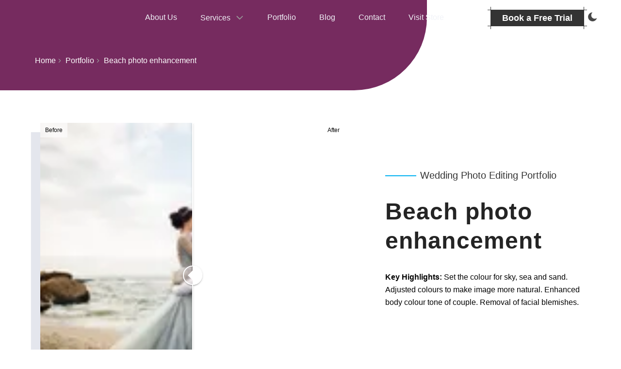

--- FILE ---
content_type: text/html; charset=utf-8
request_url: https://iipvapi.com/beach-photo-enhancement
body_size: 11616
content:
<!doctype html><html data-n-head-ssr lang="en-US" data-n-head="%7B%22lang%22:%7B%22ssr%22:%22en-US%22%7D%7D"><head><title>Beach Photo Enhancement Portfolio Work Samples - IIPVAPI</title><meta data-n-head="ssr" name="viewport" content="width=device-width,initial-scale=1"><meta data-n-head="ssr" name="google-site-verification" content="mdg25UoFjkRAd_j2wmN3LIFnCaq_AlItoEyEWbf-qmc"><meta data-n-head="ssr" name="description" content="Browse through our work on beach photo enhancement portfolio including body colour tone enhancement and colour corrections on sky, sea and sand. Explore more.
"><meta data-n-head="ssr" name="theme-color" content="#025fa2
"><meta data-n-head="ssr" name="viewport" content="width=device-width,initial-scale=1"><meta data-n-head="ssr" charset="UTF-8"><meta data-n-head="ssr" property="og:locale" content="en_US
"><meta data-n-head="ssr" property="og:type" content="website"><meta data-n-head="ssr" property="og:title" content="Beach Photo Enhancement Portfolio Work Samples - IIPVAPI
"><meta data-n-head="ssr" property="og:description" content="Browse through our work on beach photo enhancement portfolio including body colour tone enhancement and colour corrections on sky, sea and sand. Explore more.
"><meta data-n-head="ssr" property="og:url" content="/beach-photo-enhancement"><meta data-n-head="ssr" property="og:image" content="https://d11ovvaxdf1k5p.cloudfront.net/beach_photo_enhancement_after_6abb6d95b1.webp"><meta data-n-head="ssr" property="og:site_name" content="IIPVAPI"><meta data-n-head="ssr" property="twitter:card" content="summary_large_image
"><meta data-n-head="ssr" property="twitter:title" content="Beach Photo Enhancement Portfolio Work Samples - IIPVAPI
"><meta data-n-head="ssr" property="twitter:image" content="https://d11ovvaxdf1k5p.cloudfront.net/beach_photo_enhancement_after_6abb6d95b1.webp"><meta data-n-head="ssr" property="twitter:site" content="@iipvapi"><link data-n-head="ssr" rel="icon" type="image/x-icon" href="/favicon.ico"><link data-n-head="ssr" rel="preconnect" href="https://d11ovvaxdf1k5p.cloudfront.net/"><link data-n-head="ssr" rel="preconnect" href="https://www.google-analytics.com"><link data-n-head="ssr" rel="canonical" href="https://iipvapi.com/beach-photo-enhancement"><script data-n-head="ssr" type="application/ld+json">{
  "@context": "https://schema.org",
  "@type": "WebPage",
  "name": "Beach Photo Enhancement Portfolio Work Samples - IIPVAPI",
  "url": "https://iipvapi.com/beach-photo-enhancement",
  "description": "Browse through our work on beach photo enhancement portfolio including body colour tone enhancement and colour corrections on sky, sea and sand. Explore more.",
  "isPartOf": {
    "@type": "WebPage",
    "name": "Wedding Photo Editing",
    "url": "https://iipvapi.com/wedding-photography-editing"
  },
  "mainEntity": {
    "@type": "Service",
    "provider": {
      "@type": "Organization",
      "name": "IIPVAPI",
      "url": "https://iipvapi.com"
    }
  },
  "image": {
    "@type": "ImageObject",
    "url": "https://s3.ap-south-1.amazonaws.com/images.rxweb.io/beach_photo_enhancement_after_6abb6d95b1.webp",
    "width": "874",
    "height": "685"
  },
  "datePublished": "2021-06-15",
  "dateModified": "2024-05-27"
}</script><link rel="preload" href="/_nuxt/runtime.e2ee19b.js" as="script"><link rel="preload" href="/_nuxt/node_modules/commons.01fa2ce.js" as="script"><link rel="preload" href="/_nuxt/app.9bee913.js" as="script"><link rel="preload" href="/_nuxt/465.65e9004.js" as="script"><style data-vue-ssr-id="0211d3d2:0 5117bc02:0 019e1cef:0">/*! normalize.css v8.0.1 | MIT License | github.com/necolas/normalize.css */html{line-height:1.15;-webkit-text-size-adjust:100%}body{margin:0}main{display:block}h1{font-size:2em;margin:.67em 0}hr{box-sizing:content-box;height:0;overflow:visible}pre{font-family:monospace,monospace;font-size:1em}a{background-color:transparent}abbr[title]{border-bottom:none;text-decoration:underline;-webkit-text-decoration:underline dotted;text-decoration:underline dotted}b,strong{font-weight:bolder}code,kbd,samp{font-family:monospace,monospace;font-size:1em}small{font-size:80%}sub,sup{font-size:75%;line-height:0;position:relative;vertical-align:baseline}sub{bottom:-.25em}sup{top:-.5em}img{border-style:none}button,input,optgroup,select,textarea{font-family:inherit;font-size:100%;line-height:1.15;margin:0}button,input{overflow:visible}button,select{text-transform:none}[type=button],[type=reset],[type=submit],button{-webkit-appearance:button}[type=button]::-moz-focus-inner,[type=reset]::-moz-focus-inner,[type=submit]::-moz-focus-inner,button::-moz-focus-inner{border-style:none;padding:0}[type=button]:-moz-focusring,[type=reset]:-moz-focusring,[type=submit]:-moz-focusring,button:-moz-focusring{outline:1px dotted ButtonText}fieldset{padding:.35em .75em .625em}legend{box-sizing:border-box;color:inherit;display:table;max-width:100%;padding:0;white-space:normal}progress{vertical-align:baseline}textarea{overflow:auto}[type=checkbox],[type=radio]{box-sizing:border-box;padding:0}[type=number]::-webkit-inner-spin-button,[type=number]::-webkit-outer-spin-button{height:auto}[type=search]{-webkit-appearance:textfield;outline-offset:-2px}[type=search]::-webkit-search-decoration{-webkit-appearance:none}::-webkit-file-upload-button{-webkit-appearance:button;font:inherit}details{display:block}summary{display:list-item}[hidden],template{display:none}blockquote,dd,dl,figure,h1,h2,h3,h4,h5,h6,hr,p,pre{margin:0}button{background-color:transparent;background-image:none}button:focus{outline:1px dotted;outline:5px auto -webkit-focus-ring-color}fieldset,ol,ul{margin:0;padding:0}ol,ul{list-style:none}html{font-family:system-ui,-apple-system,Segoe UI,Roboto,Ubuntu,Cantarell,Noto Sans,sans-serif,BlinkMacSystemFont,"Segoe UI","Helvetica Neue",Arial,"Noto Sans","Apple Color Emoji","Segoe UI Emoji","Segoe UI Symbol","Noto Color Emoji";line-height:1.5}*,:after,:before{box-sizing:border-box;border:0 solid #e2e8f0}hr{border-top-width:1px}img{border-style:solid}textarea{resize:vertical}input::-moz-placeholder,textarea::-moz-placeholder{color:#a0aec0}input:-ms-input-placeholder,textarea:-ms-input-placeholder{color:#a0aec0}input::placeholder,textarea::placeholder{color:#a0aec0}[role=button],button{cursor:pointer}table{border-collapse:collapse}h1,h2,h3,h4,h5,h6{font-size:inherit;font-weight:inherit}a{color:inherit;text-decoration:inherit}button,input,optgroup,select,textarea{padding:0;line-height:inherit;color:inherit}code,kbd,pre,samp{font-family:SFMono-Regular,Menlo,Monaco,Consolas,"Liberation Mono","Courier New",monospace}audio,canvas,embed,iframe,img,object,svg,video{display:block;vertical-align:middle}img,video{max-width:100%;height:auto}.container{width:100%;margin-right:auto;margin-left:auto;padding-right:2rem;padding-left:2rem}@media (min-width:640px){.container{max-width:640px}}@media (min-width:768px){.container{max-width:768px}}@media (min-width:1024px){.container{max-width:1024px}}@media (min-width:1280px){.container{max-width:1280px}}@media (min-width:1600px){.container{max-width:1600px}}.appearance-none{-webkit-appearance:none;-moz-appearance:none;appearance:none}.bg-transparent{background-color:transparent}.bg-black{--bg-opacity:1;background-color:#000;background-color:rgba(0,0,0,var(--bg-opacity))}.bg-white{--bg-opacity:1;background-color:#fff;background-color:rgba(255,255,255,var(--bg-opacity))}.bg-gray-200{--bg-opacity:1;background-color:#edf2f7;background-color:rgba(237,242,247,var(--bg-opacity))}.bg-gray-900{--bg-opacity:1;background-color:#1a202c;background-color:rgba(26,32,44,var(--bg-opacity))}.bg-red-100{--bg-opacity:1;background-color:#fff5f5;background-color:rgba(255,245,245,var(--bg-opacity))}.bg-primary{--bg-opacity:1;background-color:#03b1f0;background-color:rgba(3,177,240,var(--bg-opacity))}.bg-secondary{--bg-opacity:1;background-color:#762b5f;background-color:rgba(118,43,95,var(--bg-opacity))}.bg-themeblack-30{--bg-opacity:1;background-color:#999;background-color:rgba(153,153,153,var(--bg-opacity))}.bg-themegray-0{--bg-opacity:1;background-color:#ccc;background-color:rgba(204,204,204,var(--bg-opacity))}.bg-themewhite-0{--bg-opacity:1;background-color:#fff;background-color:rgba(255,255,255,var(--bg-opacity))}.bg-themewhite-10{--bg-opacity:1;background-color:#f1f3f8;background-color:rgba(241,243,248,var(--bg-opacity))}.bg-themewhite-20{--bg-opacity:1;background-color:#f3f3f3;background-color:rgba(243,243,243,var(--bg-opacity))}.bg-themewhite-30{--bg-opacity:1;background-color:#efefef;background-color:rgba(239,239,239,var(--bg-opacity))}.bg-themewhite-40{--bg-opacity:1;background-color:#e9e9e9;background-color:rgba(233,233,233,var(--bg-opacity))}.bg-themewhite-50{--bg-opacity:1;background-color:#ededed;background-color:rgba(237,237,237,var(--bg-opacity))}.bg-themeblue-10{--bg-opacity:1;background-color:#4b80af;background-color:rgba(75,128,175,var(--bg-opacity))}.bg-themeyellow-20{--bg-opacity:1;background-color:#dda373;background-color:rgba(221,163,115,var(--bg-opacity))}.bg-themegreen-20{--bg-opacity:1;background-color:#66b98d;background-color:rgba(102,185,141,var(--bg-opacity))}.bg-opacitybg-10{background-color:hsla(0,0%,100%,.6)}.bg-opacitybg-15{--bg-opacity:1;background-color:#f1f3f8;background-color:rgba(241,243,248,var(--bg-opacity))}.bg-opacitybg-20{--bg-opacity:1;background-color:#be6e6c;background-color:rgba(190,110,108,var(--bg-opacity))}.bg-opacitybg-25{background-color:rgba(6,186,197,.9)}.bg-opacitybg-30{background-color:rgba(238,238,237,.8)}.hover\:bg-primary:hover{--bg-opacity:1;background-color:#03b1f0;background-color:rgba(3,177,240,var(--bg-opacity))}.hover\:bg-secondary:hover{--bg-opacity:1;background-color:#762b5f;background-color:rgba(118,43,95,var(--bg-opacity))}.dark .dark\:bg-transparent{background-color:transparent}.dark .dark\:bg-black{--bg-opacity:1;background-color:#000;background-color:rgba(0,0,0,var(--bg-opacity))}.dark .dark\:bg-secondary{--bg-opacity:1;background-color:#762b5f;background-color:rgba(118,43,95,var(--bg-opacity))}.dark .dark\:bg-themeblack-0{--bg-opacity:1;background-color:#000;background-color:rgba(0,0,0,var(--bg-opacity))}.dark .dark\:bg-themeblack-10{--bg-opacity:1;background-color:#333;background-color:rgba(51,51,51,var(--bg-opacity))}.dark .dark\:bg-themeblack-20{--bg-opacity:1;background-color:#242424;background-color:rgba(36,36,36,var(--bg-opacity))}.dark .dark\:bg-themeblack-40{--bg-opacity:1;background-color:#2c2c30;background-color:rgba(44,44,48,var(--bg-opacity))}.dark .dark\:bg-opacitybg-0{background-color:rgba(0,0,0,.5)}.dark .dark\:bg-opacitybg-35{background-color:rgba(36,36,36,.9)}.dark .dark\:hover\:bg-secondary:hover{--bg-opacity:1;background-color:#762b5f;background-color:rgba(118,43,95,var(--bg-opacity))}.bg-opacity-75{--bg-opacity:0.75}.bg-center{background-position:50%}.bg-left-bottom{background-position:0 100%}.bg-left-top{background-position:0 0}.bg-right-top{background-position:100% 0}.bg-top{background-position:top}.bg-no-repeat{background-repeat:no-repeat}.bg-cover{background-size:cover}.bg-contain{background-size:contain}.border-transparent{border-color:transparent}.border-black{--border-opacity:1;border-color:#000;border-color:rgba(0,0,0,var(--border-opacity))}.border-white{--border-opacity:1;border-color:#fff;border-color:rgba(255,255,255,var(--border-opacity))}.border-gray-400{--border-opacity:1;border-color:#cbd5e0;border-color:rgba(203,213,224,var(--border-opacity))}.border-primary{--border-opacity:1;border-color:#03b1f0;border-color:rgba(3,177,240,var(--border-opacity))}.border-themeblack-10{--border-opacity:1;border-color:#333;border-color:rgba(51,51,51,var(--border-opacity))}.border-themeblack-30{--border-opacity:1;border-color:#999;border-color:rgba(153,153,153,var(--border-opacity))}.border-themegray-0{--border-opacity:1;border-color:#ccc;border-color:rgba(204,204,204,var(--border-opacity))}.border-themegray-10{--border-opacity:1;border-color:#cbcdd2;border-color:rgba(203,205,210,var(--border-opacity))}.border-themegray-20{--border-opacity:1;border-color:#bbb;border-color:rgba(187,187,187,var(--border-opacity))}.border-themewhite-10{--border-opacity:1;border-color:#f1f3f8;border-color:rgba(241,243,248,var(--border-opacity))}.border-themewhite-30{--border-opacity:1;border-color:#efefef;border-color:rgba(239,239,239,var(--border-opacity))}.border-themewhite-40{--border-opacity:1;border-color:#e9e9e9;border-color:rgba(233,233,233,var(--border-opacity))}.border-opacitybg-0{border-color:rgba(0,0,0,.5)}.hover\:border-primary:hover{--border-opacity:1;border-color:#03b1f0;border-color:rgba(3,177,240,var(--border-opacity))}.dark .dark\:border-transparent{border-color:transparent}.dark .dark\:border-themeblack-20{--border-opacity:1;border-color:#242424;border-color:rgba(36,36,36,var(--border-opacity))}.dark .dark\:border-themeblack-30{--border-opacity:1;border-color:#999;border-color:rgba(153,153,153,var(--border-opacity))}.dark .dark\:border-themeblack-40{--border-opacity:1;border-color:#2c2c30;border-color:rgba(44,44,48,var(--border-opacity))}.dark .dark\:border-themegray-20{--border-opacity:1;border-color:#bbb;border-color:rgba(187,187,187,var(--border-opacity))}.dark .dark\:border-themewhite-30{--border-opacity:1;border-color:#efefef;border-color:rgba(239,239,239,var(--border-opacity))}.dark .dark\:border-themewhite-40{--border-opacity:1;border-color:#e9e9e9;border-color:rgba(233,233,233,var(--border-opacity))}.rounded-none{border-radius:0}.rounded-sm{border-radius:.125rem}.rounded{border-radius:.25rem}.rounded-md{border-radius:.375rem}.rounded-lg{border-radius:.5rem}.rounded-2xl{border-radius:1rem}.rounded-full{border-radius:9999px}.rounded-r-none{border-top-right-radius:0;border-bottom-right-radius:0}.border-dashed{border-style:dashed}.border-0{border-width:0}.border-2{border-width:2px}.border-8{border-width:8px}.border{border-width:1px}.border-t-0{border-top-width:0}.border-r-0{border-right-width:0}.border-t-2{border-top-width:2px}.border-r-2{border-right-width:2px}.border-b-2{border-bottom-width:2px}.border-t-4{border-top-width:4px}.border-l-4{border-left-width:4px}.border-r-8{border-right-width:8px}.border-b-8{border-bottom-width:8px}.border-l-8{border-left-width:8px}.border-t{border-top-width:1px}.border-r{border-right-width:1px}.border-b{border-bottom-width:1px}.cursor-pointer{cursor:pointer}.block{display:block}.inline-block{display:inline-block}.inline{display:inline}.flex{display:flex}.inline-flex{display:inline-flex}.table{display:table}.hidden{display:none}.flex-row{flex-direction:row}.flex-col{flex-direction:column}.flex-wrap{flex-wrap:wrap}.flex-no-wrap{flex-wrap:nowrap}.place-content-stretch{align-content:stretch;justify-content:stretch;place-content:stretch}.items-start{align-items:flex-start}.items-end{align-items:flex-end}.items-center{align-items:center}.items-baseline{align-items:baseline}.items-stretch{align-items:stretch}.self-start{align-self:flex-start}.self-end{align-self:flex-end}.self-center{align-self:center}.justify-end{justify-content:flex-end}.justify-center{justify-content:center}.justify-between{justify-content:space-between}.flex-grow{flex-grow:1}.order-1{order:1}.order-2{order:2}.order-3{order:3}.order-4{order:4}.font-raleway,.font-ralewaymedium,.font-ralewaysemibold{font-family:Raleway,sans-serif}.font-normal{font-weight:400}.font-medium{font-weight:500}.font-semibold{font-weight:600}.font-bold{font-weight:700}.font-extrabold{font-weight:800}.h-0{height:0}.h-1{height:.25rem}.h-10{height:2.5rem}.h-12{height:3rem}.h-16{height:4rem}.h-24{height:6rem}.h-64{height:16rem}.h-auto{height:auto}.h-full{height:100%}.h-screen{height:100vh}.text-xs{font-size:.75rem}.text-sm{font-size:.875rem}.text-base{font-size:1rem}.text-lg{font-size:1.125rem}.text-xl{font-size:1.25rem}.text-2xl{font-size:1.5rem}.text-3xl{font-size:1.875rem}.text-4xl{font-size:2.25rem}.leading-9{line-height:2.25rem}.leading-none{line-height:1}.leading-tight{line-height:1.25}.leading-normal{line-height:1.5}.leading-relaxed{line-height:1.625}.list-none{list-style-type:none}.m-0{margin:0}.m-2{margin:.5rem}.mx-1{margin-left:.25rem;margin-right:.25rem}.my-2{margin-top:.5rem;margin-bottom:.5rem}.my-4{margin-top:1rem;margin-bottom:1rem}.mx-4{margin-left:1rem;margin-right:1rem}.mx-6{margin-left:1.5rem;margin-right:1.5rem}.my-auto{margin-top:auto;margin-bottom:auto}.mx-auto{margin-left:auto;margin-right:auto}.-mx-4{margin-left:-1rem;margin-right:-1rem}.mt-0{margin-top:0}.mr-0{margin-right:0}.mb-0{margin-bottom:0}.ml-0{margin-left:0}.mb-1{margin-bottom:.25rem}.ml-1{margin-left:.25rem}.mt-2{margin-top:.5rem}.mr-2{margin-right:.5rem}.mb-2{margin-bottom:.5rem}.ml-2{margin-left:.5rem}.mt-3{margin-top:.75rem}.mr-3{margin-right:.75rem}.mb-3{margin-bottom:.75rem}.mt-4{margin-top:1rem}.mr-4{margin-right:1rem}.mb-4{margin-bottom:1rem}.ml-4{margin-left:1rem}.mt-5{margin-top:1.25rem}.mb-5{margin-bottom:1.25rem}.mt-6{margin-top:1.5rem}.mr-6{margin-right:1.5rem}.mb-6{margin-bottom:1.5rem}.mt-8{margin-top:2rem}.mb-8{margin-bottom:2rem}.mt-12{margin-top:3rem}.mr-12{margin-right:3rem}.mb-12{margin-bottom:3rem}.mt-16{margin-top:4rem}.mr-16{margin-right:4rem}.mt-20{margin-top:5rem}.mr-auto{margin-right:auto}.-mt-16{margin-top:-4rem}.max-w-none{max-width:none}.max-w-xs{max-width:20rem}.max-w-sm{max-width:24rem}.max-w-md{max-width:28rem}.max-w-2xl{max-width:42rem}.max-w-3xl{max-width:48rem}.max-w-full{max-width:100%}.max-w-screen-sm{max-width:640px}.max-w-screen-md{max-width:768px}.min-h-52{min-height:52px}.min-h-screen{min-height:100vh}.object-cover{-o-object-fit:cover;object-fit:cover}.opacity-50{opacity:.5}.opacity-100{opacity:1}.focus\:outline-none:focus,.outline-none{outline:2px solid transparent;outline-offset:2px}.overflow-auto{overflow:auto}.overflow-hidden{overflow:hidden}.overflow-visible{overflow:visible}.overflow-x-auto{overflow-x:auto}.p-0{padding:0}.p-2{padding:.5rem}.p-3{padding:.75rem}.p-4{padding:1rem}.p-5{padding:1.25rem}.p-6{padding:1.5rem}.p-8{padding:2rem}.py-0{padding-top:0;padding-bottom:0}.px-0{padding-left:0;padding-right:0}.py-1{padding-top:.25rem;padding-bottom:.25rem}.px-1{padding-left:.25rem;padding-right:.25rem}.py-2{padding-top:.5rem;padding-bottom:.5rem}.px-2{padding-left:.5rem;padding-right:.5rem}.py-3{padding-top:.75rem;padding-bottom:.75rem}.px-3{padding-left:.75rem;padding-right:.75rem}.py-4{padding-top:1rem;padding-bottom:1rem}.px-4{padding-left:1rem;padding-right:1rem}.py-5{padding-top:1.25rem;padding-bottom:1.25rem}.px-5{padding-left:1.25rem;padding-right:1.25rem}.py-6{padding-top:1.5rem;padding-bottom:1.5rem}.px-6{padding-left:1.5rem;padding-right:1.5rem}.py-8{padding-top:2rem;padding-bottom:2rem}.px-8{padding-left:2rem;padding-right:2rem}.px-10{padding-left:2.5rem;padding-right:2.5rem}.px-12{padding-left:3rem;padding-right:3rem}.pt-0{padding-top:0}.pr-0{padding-right:0}.pb-0{padding-bottom:0}.pr-1{padding-right:.25rem}.pb-1{padding-bottom:.25rem}.pl-1{padding-left:.25rem}.pt-2{padding-top:.5rem}.pr-2{padding-right:.5rem}.pb-2{padding-bottom:.5rem}.pl-2{padding-left:.5rem}.pt-3{padding-top:.75rem}.pr-3{padding-right:.75rem}.pb-3{padding-bottom:.75rem}.pl-3{padding-left:.75rem}.pt-4{padding-top:1rem}.pr-4{padding-right:1rem}.pb-4{padding-bottom:1rem}.pl-4{padding-left:1rem}.pt-5{padding-top:1.25rem}.pb-5{padding-bottom:1.25rem}.pt-6{padding-top:1.5rem}.pb-6{padding-bottom:1.5rem}.pl-6{padding-left:1.5rem}.pt-8{padding-top:2rem}.pb-8{padding-bottom:2rem}.pl-8{padding-left:2rem}.pt-10{padding-top:2.5rem}.pr-10{padding-right:2.5rem}.pb-10{padding-bottom:2.5rem}.pt-12{padding-top:3rem}.pt-16{padding-top:4rem}.pb-16{padding-bottom:4rem}.pb-20{padding-bottom:5rem}.static{position:static}.fixed{position:fixed}.absolute{position:absolute}.relative{position:relative}.sticky{position:-webkit-sticky;position:sticky}.inset-x-0{right:0;left:0}.top-0{top:0}.right-0{right:0}.bottom-0{bottom:0}.left-0{left:0}.top-50{top:50%}.right-50{right:50%}.bottom-50{bottom:50%}.top-100{top:100%}.top-auto{top:auto}.right-auto{right:auto}.left-auto{left:auto}.resize{resize:both}.shadow-md{box-shadow:0 4px 6px -1px rgba(0,0,0,.1),0 2px 4px -1px rgba(0,0,0,.06)}.shadow-lg{box-shadow:0 10px 15px -3px rgba(0,0,0,.1),0 4px 6px -2px rgba(0,0,0,.05)}.shadow-xl{box-shadow:0 20px 25px -5px rgba(0,0,0,.1),0 10px 10px -5px rgba(0,0,0,.04)}.shadow-2xl{box-shadow:0 25px 50px -12px rgba(0,0,0,.25)}.shadow-card{box-shadow:0 0 25px 0 rgba(0,0,0,.1)}.hover\:shadow-xl:hover{box-shadow:0 20px 25px -5px rgba(0,0,0,.1),0 10px 10px -5px rgba(0,0,0,.04)}.fill-current{fill:currentColor}.text-left{text-align:left}.text-center{text-align:center}.text-right{text-align:right}.text-black{--text-opacity:1;color:#000;color:rgba(0,0,0,var(--text-opacity))}.text-white{--text-opacity:1;color:#fff;color:rgba(255,255,255,var(--text-opacity))}.text-gray-600{--text-opacity:1;color:#718096;color:rgba(113,128,150,var(--text-opacity))}.text-red-600{--text-opacity:1;color:#e53e3e;color:rgba(229,62,62,var(--text-opacity))}.text-teal-500{--text-opacity:1;color:#38b2ac;color:rgba(56,178,172,var(--text-opacity))}.text-primary{--text-opacity:1;color:#03b1f0;color:rgba(3,177,240,var(--text-opacity))}.text-secondary{--text-opacity:1;color:#762b5f;color:rgba(118,43,95,var(--text-opacity))}.text-themeblack-0{--text-opacity:1;color:#000;color:rgba(0,0,0,var(--text-opacity))}.text-themeblack-10{--text-opacity:1;color:#333;color:rgba(51,51,51,var(--text-opacity))}.text-themeblack-20{--text-opacity:1;color:#242424;color:rgba(36,36,36,var(--text-opacity))}.text-themeblack-30{--text-opacity:1;color:#999;color:rgba(153,153,153,var(--text-opacity))}.text-themeblack-40{--text-opacity:1;color:#2c2c30;color:rgba(44,44,48,var(--text-opacity))}.text-themewhite-0{--text-opacity:1;color:#fff;color:rgba(255,255,255,var(--text-opacity))}.text-themeyellow-10{--text-opacity:1;color:#ffda47;color:rgba(255,218,71,var(--text-opacity))}.text-themeyellow-20{--text-opacity:1;color:#dda373;color:rgba(221,163,115,var(--text-opacity))}.text-themegreen-20{--text-opacity:1;color:#66b98d;color:rgba(102,185,141,var(--text-opacity))}.hover\:text-white:hover{--text-opacity:1;color:#fff;color:rgba(255,255,255,var(--text-opacity))}.hover\:text-primary:hover{--text-opacity:1;color:#03b1f0;color:rgba(3,177,240,var(--text-opacity))}.hover\:text-themeblack-10:hover{--text-opacity:1;color:#333;color:rgba(51,51,51,var(--text-opacity))}.dark .dark\:text-white{--text-opacity:1;color:#fff;color:rgba(255,255,255,var(--text-opacity))}.dark .dark\:text-primary{--text-opacity:1;color:#03b1f0;color:rgba(3,177,240,var(--text-opacity))}.dark .dark\:text-themegray-20{--text-opacity:1;color:#bbb;color:rgba(187,187,187,var(--text-opacity))}.dark .dark\:text-themewhite-0{--text-opacity:1;color:#fff;color:rgba(255,255,255,var(--text-opacity))}.dark .dark\:text-themewhite-10{--text-opacity:1;color:#f1f3f8;color:rgba(241,243,248,var(--text-opacity))}.dark .dark\:text-themewhite-30{--text-opacity:1;color:#efefef;color:rgba(239,239,239,var(--text-opacity))}.dark .dark\:text-themeyellow-10{--text-opacity:1;color:#ffda47;color:rgba(255,218,71,var(--text-opacity))}.dark .dark\:hover\:text-primary:hover{--text-opacity:1;color:#03b1f0;color:rgba(3,177,240,var(--text-opacity))}.dark .dark\:hover\:text-themewhite-10:hover{--text-opacity:1;color:#f1f3f8;color:rgba(241,243,248,var(--text-opacity))}.capitalize{text-transform:capitalize}.underline{text-decoration:underline}.select-none{-webkit-user-select:none;-moz-user-select:none;-ms-user-select:none;user-select:none}.align-middle{vertical-align:middle}.visible{visibility:visible}.invisible{visibility:hidden}.whitespace-no-wrap{white-space:nowrap}.w-0{width:0}.w-10{width:2.5rem}.w-12{width:3rem}.w-16{width:4rem}.w-20{width:5rem}.w-auto{width:auto}.w-1\/2{width:50%}.w-1\/3{width:33.333333%}.w-1\/5{width:20%}.w-2\/12{width:16.666667%}.w-3\/12{width:25%}.w-9\/12{width:75%}.w-11\/12{width:91.666667%}.w-full{width:100%}.z-0{z-index:0}.z-10{z-index:10}.z-30{z-index:30}.z-40{z-index:40}.z-50{z-index:50}.gap-2{grid-gap:.5rem;gap:.5rem}.gap-x-1{grid-column-gap:.25rem;-moz-column-gap:.25rem;column-gap:.25rem}.gap-y-2{grid-row-gap:.5rem;row-gap:.5rem}.transform{--transform-translate-x:0;--transform-translate-y:0;--transform-rotate:0;--transform-skew-x:0;--transform-skew-y:0;--transform-scale-x:1;--transform-scale-y:1;transform:translateX(var(--transform-translate-x)) translateY(var(--transform-translate-y)) rotate(var(--transform-rotate)) skewX(var(--transform-skew-x)) skewY(var(--transform-skew-y)) scaleX(var(--transform-scale-x)) scaleY(var(--transform-scale-y))}.transform-none{transform:none}.origin-top{transform-origin:top}.scale-100{--transform-scale-x:1;--transform-scale-y:1}.-translate-x-1\/2{--transform-translate-x:-50%}.-translate-y-1\/2{--transform-translate-y:-50%}.-skew-x-6{--transform-skew-x:-6deg}.transition-none{transition-property:none}.transition-all{transition-property:all}.transition{transition-property:background-color,border-color,color,fill,stroke,opacity,box-shadow,transform}.transition-colors{transition-property:background-color,border-color,color,fill,stroke}.ease-in-out{transition-timing-function:cubic-bezier(.4,0,.2,1)}.duration-150{transition-duration:.15s}.duration-300{transition-duration:.3s}.duration-500{transition-duration:.5s}.duration-1000{transition-duration:1s}@-webkit-keyframes spin{to{transform:rotate(1turn)}}@keyframes spin{to{transform:rotate(1turn)}}@-webkit-keyframes ping{75%,to{transform:scale(2);opacity:0}}@keyframes ping{75%,to{transform:scale(2);opacity:0}}@-webkit-keyframes pulse{50%{opacity:.5}}@keyframes pulse{50%{opacity:.5}}@-webkit-keyframes bounce{0%,to{transform:translateY(-25%);-webkit-animation-timing-function:cubic-bezier(.8,0,1,1);animation-timing-function:cubic-bezier(.8,0,1,1)}50%{transform:none;-webkit-animation-timing-function:cubic-bezier(0,0,.2,1);animation-timing-function:cubic-bezier(0,0,.2,1)}}@keyframes bounce{0%,to{transform:translateY(-25%);-webkit-animation-timing-function:cubic-bezier(.8,0,1,1);animation-timing-function:cubic-bezier(.8,0,1,1)}50%{transform:none;-webkit-animation-timing-function:cubic-bezier(0,0,.2,1);animation-timing-function:cubic-bezier(0,0,.2,1)}}@media (min-width:640px){.sm\:container{width:100%;margin-right:auto;margin-left:auto;padding-right:2rem;padding-left:2rem}}@media (min-width:640px) and (min-width:640px){.sm\:container{max-width:640px}}@media (min-width:640px) and (min-width:768px){.sm\:container{max-width:768px}}@media (min-width:640px) and (min-width:1024px){.sm\:container{max-width:1024px}}@media (min-width:640px) and (min-width:1280px){.sm\:container{max-width:1280px}}@media (min-width:640px) and (min-width:1600px){.sm\:container{max-width:1600px}}@media (min-width:640px){.sm\:border-b-0{border-bottom-width:0}.sm\:border-r-2{border-right-width:2px}.sm\:mb-2{margin-bottom:.5rem}.sm\:mr-3{margin-right:.75rem}.sm\:mt-4{margin-top:1rem}.sm\:mt-8{margin-top:2rem}.sm\:mb-8{margin-bottom:2rem}.sm\:max-w-xs{max-width:20rem}.sm\:p-2{padding:.5rem}.sm\:p-6{padding:1.5rem}.sm\:p-10{padding:2.5rem}.sm\:py-2{padding-top:.5rem;padding-bottom:.5rem}.sm\:px-3{padding-left:.75rem;padding-right:.75rem}.sm\:px-4{padding-left:1rem;padding-right:1rem}.sm\:px-6{padding-left:1.5rem;padding-right:1.5rem}.sm\:pr-2{padding-right:.5rem}.sm\:pr-3{padding-right:.75rem}.sm\:pl-3{padding-left:.75rem}.sm\:pr-6{padding-right:1.5rem}.sm\:pl-8{padding-left:2rem}.sm\:pb-12{padding-bottom:3rem}.sm\:shadow-card{box-shadow:0 0 25px 0 rgba(0,0,0,.1)}.sm\:w-1\/2{width:50%}.sm\:w-2\/6{width:33.333333%}.sm\:w-3\/6{width:50%}.sm\:gap-x-3{grid-column-gap:.75rem;-moz-column-gap:.75rem;column-gap:.75rem}}@media (min-width:768px){.md\:container{width:100%;margin-right:auto;margin-left:auto;padding-right:2rem;padding-left:2rem}}@media (min-width:768px) and (min-width:640px){.md\:container{max-width:640px}}@media (min-width:768px) and (min-width:768px){.md\:container{max-width:768px}}@media (min-width:768px) and (min-width:1024px){.md\:container{max-width:1024px}}@media (min-width:768px) and (min-width:1280px){.md\:container{max-width:1280px}}@media (min-width:768px) and (min-width:1600px){.md\:container{max-width:1600px}}@media (min-width:768px){.md\:bg-transparent{background-color:transparent}.md\:bg-opacity-0{--bg-opacity:0}.md\:bg-opacity-100{--bg-opacity:1}.dark .md\:dark\:border-transparent,.md\:border-transparent{border-color:transparent}.md\:rounded-none{border-radius:0}.md\:border-0{border-width:0}.md\:border-4{border-width:4px}.md\:border-b-0{border-bottom-width:0}.md\:border-t{border-top-width:1px}.md\:border-r{border-right-width:1px}.md\:block{display:block}.md\:inline-block{display:inline-block}.md\:hidden{display:none}.md\:flex-row{flex-direction:row}.md\:items-center{align-items:center}.md\:justify-start{justify-content:flex-start}.md\:order-2{order:2}.md\:font-normal{font-weight:400}.md\:h-20{height:5rem}.md\:text-sm{font-size:.875rem}.md\:text-base{font-size:1rem}.md\:text-lg{font-size:1.125rem}.md\:text-2xl{font-size:1.5rem}.md\:text-3xl{font-size:1.875rem}.md\:text-6xl{font-size:4rem}.md\:leading-9{line-height:2.25rem}.md\:mx-0{margin-left:0;margin-right:0}.md\:my-3{margin-top:.75rem;margin-bottom:.75rem}.md\:my-4{margin-top:1rem;margin-bottom:1rem}.md\:my-6{margin-top:1.5rem;margin-bottom:1.5rem}.md\:my-10{margin-top:2.5rem;margin-bottom:2.5rem}.md\:-mx-4{margin-left:-1rem;margin-right:-1rem}.md\:mt-0{margin-top:0}.md\:mb-0{margin-bottom:0}.md\:mb-3{margin-bottom:.75rem}.md\:ml-3{margin-left:.75rem}.md\:mt-4{margin-top:1rem}.md\:mb-4{margin-bottom:1rem}.md\:ml-4{margin-left:1rem}.md\:mt-5{margin-top:1.25rem}.md\:mr-5{margin-right:1.25rem}.md\:mb-5{margin-bottom:1.25rem}.md\:mr-6{margin-right:1.5rem}.md\:mb-6{margin-bottom:1.5rem}.md\:mt-8{margin-top:2rem}.md\:mb-8{margin-bottom:2rem}.md\:mt-10{margin-top:2.5rem}.md\:mb-10{margin-bottom:2.5rem}.md\:mb-12{margin-bottom:3rem}.md\:ml-auto{margin-left:auto}.md\:max-w-2xl{max-width:42rem}.md\:max-w-4xl{max-width:56rem}.md\:max-w-screen-sm{max-width:640px}.md\:overflow-visible{overflow:visible}.md\:p-0{padding:0}.md\:p-4{padding:1rem}.md\:p-5{padding:1.25rem}.md\:p-6{padding:1.5rem}.md\:p-8{padding:2rem}.md\:p-16{padding:4rem}.md\:py-0{padding-top:0;padding-bottom:0}.md\:px-0{padding-left:0;padding-right:0}.md\:px-3{padding-left:.75rem;padding-right:.75rem}.md\:py-4{padding-top:1rem;padding-bottom:1rem}.md\:px-4{padding-left:1rem;padding-right:1rem}.md\:px-5{padding-left:1.25rem;padding-right:1.25rem}.md\:px-6{padding-left:1.5rem;padding-right:1.5rem}.md\:px-8{padding-left:2rem;padding-right:2rem}.md\:py-10{padding-top:2.5rem;padding-bottom:2.5rem}.md\:px-10{padding-left:2.5rem;padding-right:2.5rem}.md\:pt-0{padding-top:0}.md\:pr-0{padding-right:0}.md\:pb-0{padding-bottom:0}.md\:pl-0{padding-left:0}.md\:pr-2{padding-right:.5rem}.md\:pr-3{padding-right:.75rem}.md\:pb-4{padding-bottom:1rem}.md\:pb-5{padding-bottom:1.25rem}.md\:pt-6{padding-top:1.5rem}.md\:pb-6{padding-bottom:1.5rem}.md\:pl-6{padding-left:1.5rem}.md\:pt-8{padding-top:2rem}.md\:pb-8{padding-bottom:2rem}.md\:pl-8{padding-left:2rem}.md\:pt-10{padding-top:2.5rem}.md\:pr-10{padding-right:2.5rem}.md\:pb-12{padding-bottom:3rem}.md\:pr-16{padding-right:4rem}.md\:pl-16{padding-left:4rem}.md\:pb-20{padding-bottom:5rem}.md\:pt-24{padding-top:6rem}.md\:pb-24{padding-bottom:6rem}.md\:shadow-2xl{box-shadow:0 25px 50px -12px rgba(0,0,0,.25)}.md\:text-left{text-align:left}.md\:text-right{text-align:right}.md\:text-black{--text-opacity:1;color:#000;color:rgba(0,0,0,var(--text-opacity))}.md\:w-20{width:5rem}.md\:w-auto{width:auto}.md\:w-1\/2{width:50%}.md\:w-1\/3{width:33.333333%}.md\:w-2\/3{width:66.666667%}.md\:w-1\/4{width:25%}.md\:w-2\/4{width:50%}.md\:w-2\/5{width:40%}.md\:w-3\/5{width:60%}.md\:w-2\/6,.md\:w-4\/12{width:33.333333%}.md\:w-7\/12{width:58.333333%}.md\:w-full{width:100%}.md\:gap-x-6{grid-column-gap:1.5rem;-moz-column-gap:1.5rem;column-gap:1.5rem}}@media (min-width:1024px){.lg\:container{width:100%;margin-right:auto;margin-left:auto;padding-right:2rem;padding-left:2rem}}@media (min-width:1024px) and (min-width:640px){.lg\:container{max-width:640px}}@media (min-width:1024px) and (min-width:768px){.lg\:container{max-width:768px}}@media (min-width:1024px) and (min-width:1024px){.lg\:container{max-width:1024px}}@media (min-width:1024px) and (min-width:1280px){.lg\:container{max-width:1280px}}@media (min-width:1024px) and (min-width:1600px){.lg\:container{max-width:1600px}}@media (min-width:1024px){.lg\:bg-transparent{background-color:transparent}.lg\:bg-themeblack-20{--bg-opacity:1;background-color:#242424;background-color:rgba(36,36,36,var(--bg-opacity))}.dark .lg\:dark\:bg-transparent{background-color:transparent}.dark .lg\:dark\:bg-themeblack-0{--bg-opacity:1;background-color:#000;background-color:rgba(0,0,0,var(--bg-opacity))}.lg\:border-themeblack-10{--border-opacity:1;border-color:#333;border-color:rgba(51,51,51,var(--border-opacity))}.lg\:border-themeblack-20{--border-opacity:1;border-color:#242424;border-color:rgba(36,36,36,var(--border-opacity))}.lg\:border-themewhite-10{--border-opacity:1;border-color:#f1f3f8;border-color:rgba(241,243,248,var(--border-opacity))}.lg\:hover\:border-themeblack-10:hover{--border-opacity:1;border-color:#333;border-color:rgba(51,51,51,var(--border-opacity))}.dark .lg\:dark\:hover\:border-themewhite-10:hover,.lg\:hover\:border-themewhite-10:hover{--border-opacity:1;border-color:#f1f3f8;border-color:rgba(241,243,248,var(--border-opacity))}.lg\:border-0{border-width:0}.lg\:border-r-0{border-right-width:0}.lg\:border-r-2{border-right-width:2px}.lg\:border-r{border-right-width:1px}.lg\:border-b{border-bottom-width:1px}.lg\:block{display:block}.lg\:inline-block{display:inline-block}.lg\:inline{display:inline}.lg\:hidden{display:none}.lg\:flex-row{flex-direction:row}.lg\:flex-col{flex-direction:column}.lg\:flex-wrap{flex-wrap:wrap}.lg\:flex-no-wrap{flex-wrap:nowrap}.lg\:order-none{order:0}.lg\:h-16{height:4rem}.lg\:text-base{font-size:1rem}.lg\:text-lg{font-size:1.125rem}.lg\:text-xl{font-size:1.25rem}.lg\:text-2xl{font-size:1.5rem}.lg\:text-3xl{font-size:1.875rem}.lg\:text-4xl{font-size:2.25rem}.lg\:text-5xl{font-size:3rem}.lg\:my-0{margin-top:0;margin-bottom:0}.lg\:mx-3{margin-left:.75rem;margin-right:.75rem}.lg\:my-6{margin-top:1.5rem;margin-bottom:1.5rem}.lg\:mx-auto{margin-left:auto;margin-right:auto}.lg\:-mx-4{margin-left:-1rem;margin-right:-1rem}.lg\:mt-0{margin-top:0}.lg\:mb-0{margin-bottom:0}.lg\:ml-0{margin-left:0}.lg\:mt-4{margin-top:1rem}.lg\:mb-4{margin-bottom:1rem}.lg\:mt-6{margin-top:1.5rem}.lg\:mr-6{margin-right:1.5rem}.lg\:mb-6{margin-bottom:1.5rem}.lg\:mt-8{margin-top:2rem}.lg\:mb-8{margin-bottom:2rem}.lg\:mr-10{margin-right:2.5rem}.lg\:mt-12{margin-top:3rem}.lg\:mb-12{margin-bottom:3rem}.lg\:ml-16{margin-left:4rem}.lg\:-mt-8{margin-top:-2rem}.lg\:max-w-none{max-width:none}.lg\:max-w-xl{max-width:36rem}.lg\:p-2{padding:.5rem}.lg\:p-4{padding:1rem}.lg\:p-6{padding:1.5rem}.lg\:p-8{padding:2rem}.lg\:py-0{padding-top:0;padding-bottom:0}.lg\:px-0{padding-left:0;padding-right:0}.lg\:py-1{padding-top:.25rem;padding-bottom:.25rem}.lg\:px-3{padding-left:.75rem;padding-right:.75rem}.lg\:py-4{padding-top:1rem;padding-bottom:1rem}.lg\:px-4{padding-left:1rem;padding-right:1rem}.lg\:py-5{padding-top:1.25rem;padding-bottom:1.25rem}.lg\:px-5{padding-left:1.25rem;padding-right:1.25rem}.lg\:px-8{padding-left:2rem;padding-right:2rem}.lg\:py-10{padding-top:2.5rem;padding-bottom:2.5rem}.lg\:py-12{padding-top:3rem;padding-bottom:3rem}.lg\:pt-0{padding-top:0}.lg\:pb-0{padding-bottom:0}.lg\:pl-2{padding-left:.5rem}.lg\:pr-4{padding-right:1rem}.lg\:pb-6{padding-bottom:1.5rem}.lg\:pt-8{padding-top:2rem}.lg\:pb-8{padding-bottom:2rem}.lg\:pt-10{padding-top:2.5rem}.lg\:pr-12{padding-right:3rem}.lg\:pb-12{padding-bottom:3rem}.lg\:pt-20{padding-top:5rem}.lg\:pt-24{padding-top:6rem}.lg\:pb-32{padding-bottom:8rem}.lg\:pt-40{padding-top:10rem}.lg\:pb-64{padding-bottom:16rem}.lg\:fixed{position:fixed}.lg\:absolute{position:absolute}.lg\:shadow{box-shadow:0 1px 3px 0 rgba(0,0,0,.1),0 1px 2px 0 rgba(0,0,0,.06)}.lg\:text-center{text-align:center}.lg\:text-right{text-align:right}.lg\:text-white{--text-opacity:1;color:#fff;color:rgba(255,255,255,var(--text-opacity))}.dark .lg\:dark\:text-themewhite-10,.lg\:text-themewhite-10{--text-opacity:1;color:#f1f3f8;color:rgba(241,243,248,var(--text-opacity))}.lg\:w-16{width:4rem}.lg\:w-20{width:5rem}.lg\:w-auto{width:auto}.lg\:w-1\/2{width:50%}.lg\:w-1\/3{width:33.333333%}.lg\:w-2\/3{width:66.666667%}.lg\:w-1\/4{width:25%}.lg\:w-2\/5{width:40%}.lg\:w-3\/5{width:60%}.lg\:w-1\/6{width:16.666667%}.lg\:w-2\/6{width:33.333333%}.lg\:w-3\/6{width:50%}.lg\:w-2\/12{width:16.666667%}.lg\:w-3\/12{width:25%}.lg\:w-4\/12{width:33.333333%}.lg\:w-5\/12{width:41.666667%}.lg\:w-6\/12{width:50%}.lg\:w-9\/12{width:75%}.lg\:w-full{width:100%}}@media (min-width:1280px){.xl\:container{width:100%;margin-right:auto;margin-left:auto;padding-right:2rem;padding-left:2rem}}@media (min-width:1280px) and (min-width:640px){.xl\:container{max-width:640px}}@media (min-width:1280px) and (min-width:768px){.xl\:container{max-width:768px}}@media (min-width:1280px) and (min-width:1024px){.xl\:container{max-width:1024px}}@media (min-width:1280px) and (min-width:1280px){.xl\:container{max-width:1280px}}@media (min-width:1280px) and (min-width:1600px){.xl\:container{max-width:1600px}}@media (min-width:1280px){.xl\:border-0{border-width:0}.xl\:border-t-2{border-top-width:2px}.xl\:border-l{border-left-width:1px}.xl\:block{display:block}.xl\:flex{display:flex}.xl\:hidden{display:none}.xl\:flex-no-wrap{flex-wrap:nowrap}.xl\:h-20{height:5rem}.xl\:text-2xl{font-size:1.5rem}.xl\:text-3xl{font-size:1.875rem}.xl\:mx-6{margin-left:1.5rem;margin-right:1.5rem}.xl\:mt-0{margin-top:0}.xl\:ml-0{margin-left:0}.xl\:mr-4{margin-right:1rem}.xl\:mr-8{margin-right:2rem}.xl\:mb-8{margin-bottom:2rem}.xl\:mt-10{margin-top:2.5rem}.xl\:opacity-0{opacity:0}.xl\:p-4{padding:1rem}.xl\:p-10{padding:2.5rem}.xl\:px-0{padding-left:0;padding-right:0}.xl\:py-2{padding-top:.5rem;padding-bottom:.5rem}.xl\:py-4{padding-top:1rem;padding-bottom:1rem}.xl\:px-4{padding-left:1rem;padding-right:1rem}.xl\:px-5{padding-left:1.25rem;padding-right:1.25rem}.xl\:py-6{padding-top:1.5rem;padding-bottom:1.5rem}.xl\:px-6{padding-left:1.5rem;padding-right:1.5rem}.xl\:px-8{padding-left:2rem;padding-right:2rem}.xl\:px-12{padding-left:3rem;padding-right:3rem}.xl\:px-16{padding-left:4rem;padding-right:4rem}.xl\:px-20{padding-left:5rem;padding-right:5rem}.xl\:px-32{padding-left:8rem;padding-right:8rem}.xl\:pb-3{padding-bottom:.75rem}.xl\:shadow-2xl{box-shadow:0 25px 50px -12px rgba(0,0,0,.25)}.xl\:shadow-card{box-shadow:0 0 25px 0 rgba(0,0,0,.1)}.xl\:text-right{text-align:right}.xl\:w-20{width:5rem}.xl\:w-auto{width:auto}.xl\:w-1\/2{width:50%}.xl\:w-1\/3{width:33.333333%}.xl\:w-1\/4{width:25%}.xl\:w-2\/5{width:40%}.xl\:w-3\/5{width:60%}.xl\:w-4\/5{width:80%}.xl\:w-8\/12{width:66.666667%}.xl\:w-full{width:100%}}@media (min-width:1600px){.xxl\:container{width:100%;margin-right:auto;margin-left:auto;padding-right:2rem;padding-left:2rem}}@media (min-width:1600px) and (min-width:640px){.xxl\:container{max-width:640px}}@media (min-width:1600px) and (min-width:768px){.xxl\:container{max-width:768px}}@media (min-width:1600px) and (min-width:1024px){.xxl\:container{max-width:1024px}}@media (min-width:1600px) and (min-width:1280px){.xxl\:container{max-width:1280px}}@media (min-width:1600px) and (min-width:1600px){.xxl\:container{max-width:1600px}}@media (min-width:1600px){.xxl\:px-10{padding-left:2.5rem;padding-right:2.5rem}.xxl\:w-1\/5{width:20%}}/*! normalize.css v8.0.1 | MIT License | github.com/necolas/normalize.css */html{line-height:1.15;-webkit-text-size-adjust:100%}body{margin:0}main{display:block}h1{font-size:2em;margin:.67em 0}hr{box-sizing:content-box;height:0;overflow:visible}pre{font-family:monospace,monospace;font-size:1em}a{background-color:transparent}abbr[title]{border-bottom:none;text-decoration:underline;-webkit-text-decoration:underline dotted;text-decoration:underline dotted}b,strong{font-weight:bolder}code,kbd,samp{font-family:monospace,monospace;font-size:1em}small{font-size:80%}sub,sup{font-size:75%;line-height:0;position:relative;vertical-align:baseline}sub{bottom:-.25em}sup{top:-.5em}img{border-style:none}button,input,optgroup,select,textarea{font-family:inherit;font-size:100%;line-height:1.15;margin:0}button,input{overflow:visible}button,select{text-transform:none}[type=button],[type=reset],[type=submit],button{-webkit-appearance:button}[type=button]::-moz-focus-inner,[type=reset]::-moz-focus-inner,[type=submit]::-moz-focus-inner,button::-moz-focus-inner{border-style:none;padding:0}[type=button]:-moz-focusring,[type=reset]:-moz-focusring,[type=submit]:-moz-focusring,button:-moz-focusring{outline:1px dotted ButtonText}fieldset{padding:.35em .75em .625em}legend{box-sizing:border-box;color:inherit;display:table;max-width:100%;padding:0;white-space:normal}progress{vertical-align:baseline}textarea{overflow:auto}[type=checkbox],[type=radio]{box-sizing:border-box;padding:0}[type=number]::-webkit-inner-spin-button,[type=number]::-webkit-outer-spin-button{height:auto}[type=search]{-webkit-appearance:textfield;outline-offset:-2px}[type=search]::-webkit-search-decoration{-webkit-appearance:none}::-webkit-file-upload-button{-webkit-appearance:button;font:inherit}details{display:block}summary{display:list-item}[hidden],template{display:none}blockquote,dd,dl,figure,h1,h2,h3,h4,h5,h6,hr,p,pre{margin:0}button{background-color:transparent;background-image:none}button:focus{outline:1px dotted;outline:5px auto -webkit-focus-ring-color}fieldset,ol,ul{margin:0;padding:0}ol,ul{list-style:none}html{font-family:system-ui,-apple-system,Segoe UI,Roboto,Ubuntu,Cantarell,Noto Sans,sans-serif,BlinkMacSystemFont,"Segoe UI","Helvetica Neue",Arial,"Noto Sans","Apple Color Emoji","Segoe UI Emoji","Segoe UI Symbol","Noto Color Emoji";line-height:1.5}*,:after,:before{box-sizing:border-box;border:0 solid #e2e8f0}hr{border-top-width:1px}img{border-style:solid}textarea{resize:vertical}input::-moz-placeholder,textarea::-moz-placeholder{color:#a0aec0}input:-ms-input-placeholder,textarea:-ms-input-placeholder{color:#a0aec0}input::placeholder,textarea::placeholder{color:#a0aec0}[role=button],button{cursor:pointer}table{border-collapse:collapse}h1,h2,h3,h4,h5,h6{font-size:inherit;font-weight:inherit}a{color:inherit;text-decoration:inherit}button,input,optgroup,select,textarea{padding:0;line-height:inherit;color:inherit}code,kbd,pre,samp{font-family:SFMono-Regular,Menlo,Monaco,Consolas,"Liberation Mono","Courier New",monospace}audio,canvas,embed,iframe,img,object,svg,video{display:block;vertical-align:middle}img,video{max-width:100%;height:auto}html{scroll-behavior:smooth;font-family:Raleway,-apple-system,BlinkMacSystemFont,system-ui,Segoe UI,Roboto,Ubuntu,Cantarell,Noto Sans,sans-serif;font-family:Raleway,var(--font-fallback)}html .blog-dec div details{margin-bottom:20px;border:1px solid #e4e2e2;border-radius:6px}html .blog-dec div details summary{width:100%;background-color:#762b5f!important;color:#fff!important;padding:20px!important;cursor:pointer!important;font-weight:600!important;border-radius:6px 6px 6px 6px!important}html .blog-dec div details summary::marker{padding-right:20px!important}html .blog-dec div details ul{list-style:disc;padding:20px 30px}html .blog-dec div details ul li{background:unset!important;background-size:unset!important;padding-left:0!important}html .blog-dec div details ul li::marker{color:#03b1f0}html .blog-dec div details ul li:hover::marker{color:#000}html .blog-dec div details ul li:last-child{margin-bottom:10px}@media (min-width:768px){html .blog-dec div details ul{padding-left:40px}}html .blog-dec div details[open] summary{border-radius:6px 6px 0 0!important}body{font-family:raleway,sans-serif;font-size:16px}@media (min-width:768px){body.menuOpen{overflow:hidden}}body.menuOpen{margin-right:0}@media (min-width:768px){body.menuOpen{margin-right:18px}}body p a{font-family:Raleway,sans-serif;--text-opacity:1;color:#03b1f0;color:rgba(3,177,240,var(--text-opacity));text-decoration:underline}body p a:hover{--text-opacity:1;color:#000;color:rgba(0,0,0,var(--text-opacity))}img{max-width:100%;height:auto}.slick-slider .slick-slide{outline:0;-webkit-user-select:text;-moz-user-select:text;-ms-user-select:text;user-select:text}.slick-slider .slick-slide div{outline:0}.slick-slider .slick-dots{margin-top:2rem;position:static}@media (min-width:768px){.slick-slider .slick-dots{margin-top:3rem}}.slick-slider .slick-dots{display:flex!important;justify-content:center!important}.slick-slider .slick-dots li{margin-top:.25rem;margin-bottom:.25rem}@media (min-width:768px){.slick-slider .slick-dots li{margin:0}}.slick-slider .slick-dots li button:before{font-size:4rem;opacity:1;--text-opacity:1;color:#ccc;color:rgba(204,204,204,var(--text-opacity))}.dark .slick-slider .slick-dots li button:before{--text-opacity:1;color:#fff;color:rgba(255,255,255,var(--text-opacity))}.slick-slider .slick-dots li button:focus:before,.slick-slider .slick-dots li button:hover:before{opacity:1;--text-opacity:1;color:#03b1f0;color:rgba(3,177,240,var(--text-opacity))}.slick-slider .slick-dots li.slick-active button:before{--text-opacity:1;color:#03b1f0;color:rgba(3,177,240,var(--text-opacity))}.slick-slider .slick-next,.slick-slider .slick-prev{height:2rem;width:2rem}.service-list-slider.slick-slider .slick-dots{margin-top:0;padding-bottom:1.25rem}@media (min-width:640px){.service-list-slider.slick-slider .slick-dots{padding-bottom:2rem}}@media (min-width:1024px){.service-list-slider.slick-slider .slick-dots{padding-bottom:3rem}}.service-list-slider.slick-slider .slick-list{padding-left:0!important}.service-list-slider.slick-slider .slick-slide>div,.service-list-slider.slick-slider .slick-slide>div>div{height:100%}.service-list-slider .slick-track{display:flex}.service-list-slider .slick-slide{height:inherit}.services-slider .slick-slider .slick-list{padding-left:0!important;width:100%}.services-slider .slick-slider .slid-arrow{margin-bottom:0;margin-top:2rem}.h1,.h2,h1,h2{font-family:Raleway,sans-serif;font-weight:600;font-size:1.875rem;line-height:1.25;letter-spacing:.025em}.contentSection h3,.h1,.h2,h1,h2{padding-bottom:1rem}@media (min-width:1024px){.contentSection h3{padding-bottom:.75rem}}.h3,h3{font-family:Raleway,sans-serif;font-weight:500;font-size:1.25rem;line-height:1.25}.h4,h4{font-size:1.125rem}.h4,.h5,.h5>p,h4,h5{font-family:Raleway,sans-serif;font-weight:600;line-height:1.25}.h5,.h5>p,h5{font-size:1rem;padding-bottom:1rem}.h6,h6{font-family:Raleway,sans-serif;font-size:1rem;line-height:1.25}.h6.no-left-border:before,h6.no-left-border:before{display:none}.leftborderheading,h6,p.h6{display:flex;align-items:center;padding-bottom:1rem}@media (min-width:1024px){.leftborderheading,h6,p.h6{padding-bottom:2rem}}.leftborderheading:before,h6:before,p.h6:before{content:"";--border-opacity:1;border-color:#03b1f0;border-color:rgba(3,177,240,var(--border-opacity));border-bottom-width:2px;margin-right:.5rem;width:2.5rem}@media (min-width:768px){.leftborderheading:before,h6:before,p.h6:before{width:4rem}}.bg-secondary a,.bg-secondary a:hover,.dark a,.dark a:hover,.dark div:not(.overlay) p,.dark h1,.dark h2,.dark h3,.dark h4,.dark h5,.dark h6{--text-opacity:1;color:#fff;color:rgba(255,255,255,var(--text-opacity))}.h1,.h2,.h3,.h4,.h5,h1,h2,h3,h4,h5,h6{--text-opacity:1;color:#242424;color:rgba(36,36,36,var(--text-opacity))}.bg-secondary h1,.bg-secondary h2,.bg-secondary h3,.bg-secondary h4,.bg-secondary h5,.bg-secondary h6,.dark .h1,.dark .h2,.dark .h3,.dark .h4,.dark .h5,.dark h1,.dark h2,.dark h3,.dark h4,.dark h5,.dark h6{--text-opacity:1;color:#fff;color:rgba(255,255,255,var(--text-opacity))}.bg-secondary h6:before,.bg-secondary p.h6:before{--border-opacity:1;border-color:#fff;border-color:rgba(255,255,255,var(--border-opacity))}.bg-secondary a,.bg-secondary a:hover{--text-opacity:1;color:#fff;color:rgba(255,255,255,var(--text-opacity))}p{line-height:1.25;overflow:auto}b,label,strong{font-family:Raleway,sans-serif;font-weight:700}.t-space{padding-top:1.25rem}@media (min-width:640px){.t-space{padding-top:2rem}}@media (min-width:1024px){.t-space{padding-top:3rem}}@media (min-width:1280px){.t-space{padding-top:3rem}}.b-space,.inner-nest-b-space>div{padding-bottom:1.25rem}@media (min-width:640px){.b-space,.inner-nest-b-space>div{padding-bottom:2rem}}@media (min-width:1024px){.b-space,.inner-nest-b-space>div{padding-bottom:3rem}}@media (min-width:1280px){.b-space,.inner-nest-b-space>div{padding-bottom:3rem}}.inner-nest-y-space>div,.y-space{padding-top:1.25rem;padding-bottom:1.25rem}@media (min-width:640px){.inner-nest-y-space>div,.y-space{padding-top:2rem;padding-bottom:2rem}}@media (min-width:1024px){.inner-nest-y-space>div,.y-space{padding-top:3rem;padding-bottom:3rem}}@media (min-width:1280px){.inner-nest-y-space>div,.y-space{padding-top:3rem;padding-bottom:3rem}}.space{padding:1.25rem}@media (min-width:640px){.space{padding:2rem}}@media (min-width:1024px){.space{padding:3rem}}@media (min-width:1280px){.space{padding:3rem}}.b-space-none .inner-nest-y-space>div,.b-space-none .y-space{padding-bottom:0!important;padding-bottom:0}.vci-container .vci-slider{z-index:1}.vci-container .left-label,.vci-container .right-label{background-color:hsla(0,0%,100%,.6)}.dark .vci-container .left-label,.dark .vci-container .right-label{background-color:rgba(36,36,36,.9)}.vci-container .left-label,.vci-container .right-label{font-size:.75rem}.dark .vci-container .left-label,.dark .vci-container .right-label{--text-opacity:1;color:#fff;color:rgba(255,255,255,var(--text-opacity))}.max-w-custom{max-width:1660px;margin-left:auto;margin-right:auto;padding-left:2rem;padding-right:2rem}a,button,div,input,li,select,textarea{-webkit-tap-highlight-color:transparent}.ratio{position:relative}.ratio:before{display:block;content:"";width:100%;padding-top:99.16248%}.ratio>.content,.ratio>img{position:absolute;top:0;left:0;right:0;bottom:0}.banner-ratio{position:relative}.banner-ratio:before{display:block;content:"";width:100%;padding-top:42.85714%}.banner-ratio>.content,.banner-ratio>img{position:absolute;top:0;left:0;right:0;bottom:0}.bannerListStyle ul a,.bannerListStyle ul a:hover{--text-opacity:1;color:#fff;color:rgba(255,255,255,var(--text-opacity))}.bannerListStyle ul{--bg-opacity:1;background-color:#762b5f;background-color:rgba(118,43,95,var(--bg-opacity));display:flex;flex-wrap:wrap;list-style-type:none;margin-bottom:1.25rem}@media (min-width:768px){.bannerListStyle ul{padding:1rem 1.5rem}}.bannerListStyle ul li{--border-opacity:1;border-color:#fff;border-color:rgba(255,255,255,var(--border-opacity));border-bottom-width:1px;padding:.5rem;position:relative;text-align:center;width:100%}@media (min-width:768px){.bannerListStyle ul li{border-width:0;padding:0;width:33.333333%}}@media (min-width:768px){.bannerListStyle ul li:first-child{text-align:left}.bannerListStyle ul li:first-child:after{content:"|";line-height:1.5;margin-right:1rem;position:absolute;right:0;top:50%;--transform-translate-x:0;--transform-translate-y:0;--transform-rotate:0;--transform-skew-x:0;--transform-skew-y:0;--transform-scale-x:1;--transform-scale-y:1;transform:translateX(var(--transform-translate-x)) translateY(var(--transform-translate-y)) rotate(var(--transform-rotate)) skewX(var(--transform-skew-x)) skewY(var(--transform-skew-y)) scaleX(var(--transform-scale-x)) scaleY(var(--transform-scale-y));--transform-translate-y:-50%}}@media (min-width:768px) and (min-width:1024px){.bannerListStyle ul li:first-child:after{font-size:1.875rem}}@media (min-width:768px){.bannerListStyle ul li:last-child{text-align:right}.bannerListStyle ul li:last-child:after{content:"|";line-height:1.5;margin-left:1rem;position:absolute;left:0;top:50%;--text-opacity:1;color:#f1f3f8;color:rgba(241,243,248,var(--text-opacity));--transform-translate-x:0;--transform-translate-y:0;--transform-rotate:0;--transform-skew-x:0;--transform-skew-y:0;--transform-scale-x:1;--transform-scale-y:1;transform:translateX(var(--transform-translate-x)) translateY(var(--transform-translate-y)) rotate(var(--transform-rotate)) skewX(var(--transform-skew-x)) skewY(var(--transform-skew-y)) scaleX(var(--transform-scale-x)) scaleY(var(--transform-scale-y));--transform-translate-y:-50%}}@media (min-width:768px) and (min-width:1024px){.bannerListStyle ul li:last-child:after{font-size:1.875rem}}.bannerListStyle ul li:last-child{border-bottom-width:0}.bannerListStyle ul li h5{padding:0;--text-opacity:1;color:#fff;color:rgba(255,255,255,var(--text-opacity))}.realestateListStyle ul{display:flex;flex-wrap:wrap;list-style-type:none;margin-bottom:1.25rem}@media (min-width:768px){.realestateListStyle ul{padding:1rem 1.5rem}}.realestateListStyle ul li{--border-opacity:1;border-color:#fff;border-color:rgba(255,255,255,var(--border-opacity));border-bottom-width:1px;padding:.5rem;position:relative;text-align:center;width:100%}@media (min-width:768px){.realestateListStyle ul li{border-width:0;padding:0;width:33.333333%}}@media (min-width:768px){.realestateListStyle ul li:first-child{text-align:center}.realestateListStyle ul li:first-child:after{line-height:1.5;margin-right:1rem;position:absolute;right:0;top:50%;--transform-translate-x:0;--transform-translate-y:0;--transform-rotate:0;--transform-skew-x:0;--transform-skew-y:0;--transform-scale-x:1;--transform-scale-y:1;transform:translateX(var(--transform-translate-x)) translateY(var(--transform-translate-y)) rotate(var(--transform-rotate)) skewX(var(--transform-skew-x)) skewY(var(--transform-skew-y)) scaleX(var(--transform-scale-x)) scaleY(var(--transform-scale-y));--transform-translate-y:-50%}}@media (min-width:768px) and (min-width:1024px){.realestateListStyle ul li:first-child:after{font-size:1.875rem}}@media (min-width:768px){.realestateListStyle ul li:last-child{text-align:center}.realestateListStyle ul li:last-child:after{line-height:1.5;margin-left:1rem;position:absolute;left:0;top:50%;--text-opacity:1;color:#f1f3f8;color:rgba(241,243,248,var(--text-opacity));--transform-translate-x:0;--transform-translate-y:0;--transform-rotate:0;--transform-skew-x:0;--transform-skew-y:0;--transform-scale-x:1;--transform-scale-y:1;transform:translateX(var(--transform-translate-x)) translateY(var(--transform-translate-y)) rotate(var(--transform-rotate)) skewX(var(--transform-skew-x)) skewY(var(--transform-skew-y)) scaleX(var(--transform-scale-x)) scaleY(var(--transform-scale-y));--transform-translate-y:-50%}}@media (min-width:768px) and (min-width:1024px){.realestateListStyle ul li:last-child:after{font-size:1.875rem}}.realestateListStyle ul li:last-child{border-bottom-width:0}.realestateListStyle ul li h5{padding:0;--text-opacity:1;color:#fff;color:rgba(255,255,255,var(--text-opacity))}.landing-footwear-banner ul li{font-family:Raleway,sans-serif;font-size:.875rem;line-height:1.5;margin-bottom:.75rem;padding-left:2rem}@media (min-width:768px){.landing-footwear-banner ul li{font-size:1rem}}@media (min-width:1024px){.landing-footwear-banner ul li{font-size:1.25rem;margin-bottom:1rem}}.landing-footwear-banner ul li{background:url(https://d11ovvaxdf1k5p.cloudfront.net/check_01bfad225e.svg) no-repeat 0;background-size:1rem}.landing-footwear-banner ul li a{font-family:Raleway,sans-serif;--text-opacity:1;color:#03b1f0;color:rgba(3,177,240,var(--text-opacity));text-decoration:underline}.landing-footwear-banner ul li a:hover{--text-opacity:1;color:#000;color:rgba(0,0,0,var(--text-opacity))}.ourEpertise ul li{font-family:Raleway,sans-serif;font-size:1rem;line-height:1.5;margin-bottom:.75rem;padding-left:2rem}@media (min-width:1024px){.ourEpertise ul li{margin-bottom:1rem}}.ourEpertise ul li{background:url(https://d11ovvaxdf1k5p.cloudfront.net/check_01bfad225e.svg) no-repeat 0;background-size:1rem}.ourEpertise ul li a{font-family:Raleway,sans-serif;--text-opacity:1;color:#03b1f0;color:rgba(3,177,240,var(--text-opacity));text-decoration:underline}.ourEpertise ul li a:hover{--text-opacity:1;color:#000;color:rgba(0,0,0,var(--text-opacity))}.ourEpertise p{margin-bottom:.5rem}@media (min-width:768px){.ourEpertise p{margin-bottom:1rem}}.ourEpertise .btn p{margin-bottom:0}.portfolioContent p+p{margin-top:1.5rem}@media (min-width:1024px){.portfolioContent p+p{margin-top:2rem}}.landing_slider .slick-list{width:100%}@media (min-width:768px){.ourEpertise .shift:focus .left-label,.ourEpertise .shift:focus .right-label,.ourEpertise .shift:hover .left-label,.ourEpertise .shift:hover .right-label{opacity:1}}.ourEpertise .shift .left-label,.ourEpertise .shift .right-label{opacity:1}.ourEpertise .shift:focus .left-label,.ourEpertise .shift:focus .right-label{opacity:0}.paraSpacing p:not(:last-child){padding-bottom:.75rem}@media (min-width:768px){.paraSpacing p:not(:last-child){padding-bottom:1.25rem}}.section{overflow:hidden}.dark header .nav-wrapper .dark-sprite{background-position-x:-118px}h2 a{padding-top:150px}.main-content-heading{margin-right:auto;max-width:768px;padding-left:1rem;padding-right:1rem;--text-opacity:1;color:#000;color:rgba(0,0,0,var(--text-opacity))}.dark .main-content-heading{--text-opacity:1;color:#fff;color:rgba(255,255,255,var(--text-opacity))}@media (min-width:1024px){.main-content-heading{margin-left:4rem}}.main-content-heading.threecol,.main-content-heading.twoCol{max-width:none;width:100%}.dark .main-content-heading a,.dark .main-content-heading a:hover,.main-content-heading a,.main-content-heading a:hover{--text-opacity:1;color:#03b1f0;color:rgba(3,177,240,var(--text-opacity))}.main-content-heading ul li{font-family:Raleway,sans-serif;font-size:.875rem;line-height:1.5;margin-bottom:.75rem;padding-left:2rem}.dark .main-content-heading ul li{--text-opacity:1;color:#fff;color:rgba(255,255,255,var(--text-opacity))}@media (min-width:768px){.main-content-heading ul li{font-size:1rem}}@media (min-width:1024px){.main-content-heading ul li{margin-bottom:1rem}}.main-content-heading ul li{background:url(https://d11ovvaxdf1k5p.cloudfront.net/check_01bfad225e.svg) no-repeat .2rem .5rem;background-size:1rem}.main-content-heading ul li a{font-family:Raleway,sans-serif;--text-opacity:1;color:#03b1f0;color:rgba(3,177,240,var(--text-opacity));text-decoration:underline}.main-content-heading ul li a:hover{--text-opacity:1;color:#000;color:rgba(0,0,0,var(--text-opacity))}.main-content-heading.threecol ul{display:flex;flex-wrap:wrap}.main-content-heading.threecol ul li{padding-right:1rem;width:100%}@media (min-width:768px){.main-content-heading.threecol ul li{width:50%}}@media (min-width:1280px){.main-content-heading.threecol ul li{width:33.333333%}}.main-content-heading.twoCol ul{display:flex;flex-wrap:wrap}.main-content-heading.twoCol ul li{padding-right:1rem;width:100%}@media (min-width:768px){.main-content-heading.twoCol ul li{width:50%}}.main-content-heading h2,.main-content-heading>p{max-width:768px}.main-content-heading>div>p:not(:last-child){margin-bottom:1.5rem}@media (min-width:768px){.main-content-heading>div>p:not(:last-child){margin-bottom:2rem}}.main-content-heading h4{padding-bottom:1.5rem}.main-content-heading.bullets{margin-left:auto;margin-right:auto;max-width:64rem;--text-opacity:1;color:#fff;color:rgba(255,255,255,var(--text-opacity))}.main-content-heading.bullets ul li{font-size:1.2rem;background:url(https://d11ovvaxdf1k5p.cloudfront.net/checked_white_6e40a2c5be.svg) no-repeat .2rem .5rem;background-size:1rem}.slick-arrow:before{display:none}.slid-arrow{order:2;margin-top:1rem;margin-bottom:1rem;position:relative;top:auto;transform:none;position:relative!important;padding:0!important;width:auto!important}.slid-arrow svg line{stroke:#000;stroke-width:2px;fill:none;stroke-dashoffset:0;stroke-dasharray:35;transition:.6s ease}.slid-arrow svg line:nth-child(2){transition-delay:.15s}.slid-arrow:before{display:none}.slid-arrow.slick-prev{order:2!important;left:-12px!important}.slid-arrow.slick-prev svg{--transform-translate-x:0;--transform-translate-y:0;--transform-rotate:0;--transform-skew-x:0;--transform-skew-y:0;--transform-scale-x:1;--transform-scale-y:1;transform:translateX(var(--transform-translate-x)) translateY(var(--transform-translate-y)) rotate(var(--transform-rotate)) skewX(var(--transform-skew-x)) skewY(var(--transform-skew-y)) scaleX(var(--transform-scale-x)) scaleY(var(--transform-scale-y));--transform-rotate:180deg}.slid-arrow.slick-next{right:-12px}.slid-arrow:hover svg line{stroke-dashoffset:70}.slid-arrow.slick-disabled{opacity:.3;cursor:no-drop}.dark .slid-arrow svg line{stroke:#fff}.banner-slider .slick-initialized .slick-active{z-index:9999}.banner-slider h1,.banner-slider h2{--text-opacity:1;color:#fff;color:rgba(255,255,255,var(--text-opacity))}.banner-slider .slick-dots{display:flex;flex-direction:row;align-items:center;justify-content:flex-end;margin:0;position:absolute;top:auto;width:auto}@media (min-width:768px){.banner-slider .slick-dots{padding-bottom:2rem}}.banner-slider .slick-dots{right:.938rem;bottom:-.5rem;z-index:1;justify-content:flex-end!important}@media (min-width:768px){.banner-slider .slick-dots{display:flex;flex-direction:column;align-items:center;justify-content:center;margin:0;position:absolute;top:0;justify-content:center!important;right:0}}.banner-slider .slick-dots li{height:auto;margin-left:.25rem;margin-right:.25rem;padding:0;width:auto}@media (min-width:640px){.banner-slider .slick-dots li{margin-top:.5rem;margin-bottom:.5rem}}.banner-slider .slick-dots li button{background-color:transparent;font-family:Raleway,sans-serif;font-size:1rem;overflow:hidden;padding:0;position:relative}.banner-slider .slick-dots li button,.dark .banner-slider .slick-dots li button{--text-opacity:1;color:#fff;color:rgba(255,255,255,var(--text-opacity))}.banner-slider .slick-dots li button{transition-duration:.3s}@media (min-width:768px){.banner-slider .slick-dots li button{--text-opacity:1;color:#000;color:rgba(0,0,0,var(--text-opacity))}}.banner-slider .slick-dots li button{width:1.35rem;height:1.35rem;z-index:1;transition-property:width;line-height:.8rem;border-top-right-radius:.438rem}.banner-slider .slick-dots li button:before{display:none}.banner-slider .slick-dots li button:after{content:"";background-color:transparent;position:absolute;top:0;left:0;transition-duration:.3s;transition-property:width;width:0;height:0;line-height:.8rem;z-index:-1}.banner-slider .slick-dots li.slick-active button,.banner-slider .slick-dots li:hover button{font-weight:700;--text-opacity:1;color:#fff;color:rgba(255,255,255,var(--text-opacity))}.dark .banner-slider .slick-dots li.slick-active button,.dark .banner-slider .slick-dots li:hover button{--text-opacity:1;color:#fff;color:rgba(255,255,255,var(--text-opacity))}.banner-slider .slick-dots li.slick-active button,.banner-slider .slick-dots li:hover button{transition-property:background-color,border-color,color,fill,stroke,opacity,box-shadow,transform;transition-duration:.3s}.banner-slider .slick-dots li.slick-active button:after a,.banner-slider .slick-dots li.slick-active button:after a:hover,.banner-slider .slick-dots li:hover button:after a,.banner-slider .slick-dots li:hover button:after a:hover{--text-opacity:1;color:#fff;color:rgba(255,255,255,var(--text-opacity))}.banner-slider .slick-dots li.slick-active button:after,.banner-slider .slick-dots li:hover button:after{--bg-opacity:1;background-color:#762b5f;background-color:rgba(118,43,95,var(--bg-opacity))}.dark .banner-slider .slick-dots li.slick-active button:after,.dark .banner-slider .slick-dots li:hover button:after{--bg-opacity:1;background-color:#333;background-color:rgba(51,51,51,var(--bg-opacity))}.banner-slider .slick-dots li.slick-active button:after,.banner-slider .slick-dots li:hover button:after{height:100%;--text-opacity:1;color:#fff;color:rgba(255,255,255,var(--text-opacity));width:100%;transition-property:background-color,border-color,color,fill,stroke,opacity,box-shadow,transform;transition-duration:.3s;transition-property:width}.banner-slider .slick-slider{display:flex;flex-wrap:wrap;justify-content:flex-end}.banner-slider .slick-slider .slick-list{width:100%;overflow:hidden!important}.banner-slider .slick-slider .slick-list .slick-track{display:flex;align-items:start}.next-blog{display:flex;flex-wrap:nowrap;align-items:center;justify-content:space-between}.next-blog .prev svg{--transform-translate-x:0;--transform-translate-y:0;--transform-rotate:0;--transform-skew-x:0;--transform-skew-y:0;--transform-scale-x:1;--transform-scale-y:1;transform:translateX(var(--transform-translate-x)) translateY(var(--transform-translate-y)) rotate(var(--transform-rotate)) skewX(var(--transform-skew-x)) skewY(var(--transform-skew-y)) scaleX(var(--transform-scale-x)) scaleY(var(--transform-scale-y));--transform-rotate:180deg}.next-blog svg{height:1.25rem;width:1.25rem}@media (min-width:1024px){.next-blog svg{height:1.5rem;width:1.5rem}}.next-blog svg line{stroke:#000;stroke-width:2px;fill:none;stroke-dashoffset:0;stroke-dasharray:35;transition:.6s ease}.next-blog svg line:nth-child(2){transition-delay:.15s}.next-blog:before{display:none}.next-blog .next,.next-blog .prev{cursor:pointer;display:flex;align-items:center;font-size:.875rem}.next-blog .next:hover,.next-blog .prev:hover{--text-opacity:1;color:#03b1f0;color:rgba(3,177,240,var(--text-opacity))}.dark .next-blog .next,.dark .next-blog .prev{--text-opacity:1;color:#fff;color:rgba(255,255,255,var(--text-opacity))}@media (min-width:768px){.next-blog .next,.next-blog .prev{font-size:1rem}}@media (min-width:1024px){.next-blog .next,.next-blog .prev{font-size:1.25rem}}.next-blog .next:hover svg line,.next-blog .prev:hover svg line{stroke-dashoffset:70}.breadcrumbs{display:flex;flex-wrap:wrap;align-items:center}.breadcrumbs .breadcrumbs-list{display:flex;align-items:center;padding-right:1.25rem;position:relative}.breadcrumbs .breadcrumbs-list:not(:last-child):after{content:"";background-image:url(https://d11ovvaxdf1k5p.cloudfront.net/breadcrumb_arrow_51f3e92942.svg);width:.5rem;height:.5rem;background-position:50%;background-repeat:no-repeat;display:inline-block;padding-left:.75rem;padding-right:.75rem;position:absolute;right:0;--text-opacity:1;color:#fff;color:rgba(255,255,255,var(--text-opacity))}.breadcrumbs .breadcrumbs-list a{pointer-events:auto;--text-opacity:1;color:#fff;color:rgba(255,255,255,var(--text-opacity));white-space:nowrap}.breadcrumbs .breadcrumbs-list a:hover{cursor:pointer;text-decoration:underline}.breadcrumbs .breadcrumbs-list p{font-size:.75rem;--text-opacity:1;color:#fff;color:rgba(255,255,255,var(--text-opacity))}@media (min-width:768px){.breadcrumbs .breadcrumbs-list p{font-size:1rem}}.breadcrumbs.text-dark .breadcrumbs-list:not(:last-child):after{background-image:url(https://d11ovvaxdf1k5p.cloudfront.net/breadcrumb_arrow_51f3e92942.svg)}.breadcrumbs.text-dark .breadcrumbs-list a,.breadcrumbs.text-dark .breadcrumbs-list p{--text-opacity:1;color:#000;color:rgba(0,0,0,var(--text-opacity))}.dark .breadcrumbs.text-dark .breadcrumbs-list a,.dark .breadcrumbs.text-dark .breadcrumbs-list p{--text-opacity:1;color:#fff;color:rgba(255,255,255,var(--text-opacity))}.container{width:100%;margin-right:auto;margin-left:auto;padding-right:2rem;padding-left:2rem}@media (min-width:640px){.container{max-width:640px}}@media (min-width:768px){.container{max-width:768px}}@media (min-width:1024px){.container{max-width:1024px}}@media (min-width:1280px){.container{max-width:1280px}}@media (min-width:1600px){.container{max-width:1600px}}@media (min-width:768px){.h1,h1{font-size:2.25rem}.h2,h2{font-size:1.875rem}.h3,h3{font-size:1.5rem}.h4,h4{font-size:1.25rem}.h5,.h5>p,h5{font-size:1.125rem}.h6,h6{font-size:1rem}}@media (min-width:1024px){.h1,.h2,h1,h2{font-size:2.25rem;padding-bottom:1.25rem}.h3,h3{font-size:1.875rem;padding-bottom:1rem}.h4,h4{font-size:1.5rem}.h5,h5{font-size:1.125rem}.h6,h6{font-size:1rem}}@media (min-width:1280px){.h1,h1{font-size:3rem;padding-bottom:2rem}.h2,h2{font-size:2.625rem;padding-bottom:2rem}.h3,h3{font-size:2.25rem;padding-bottom:1.25rem}.h4,h4{font-size:1.875rem;padding-bottom:1rem}.h5,.h5>p,h5{font-size:1.5rem}.h6,h6{font-size:1.25rem}}p{font-family:Raleway,sans-serif;font-size:.875rem;line-height:1.625}@media (min-width:768px){p{font-size:1rem}}div.btn{min-height:45px;padding:0}div.btn p{overflow:visible;padding-bottom:0}div.btn a{display:inline-block;line-height:1.5;padding:.75rem;position:relative;color:#fff;color:rgba(255,255,255,var(--text-opacity));--text-opacity:1;color:#333;color:rgba(51,51,51,var(--text-opacity))}.dark div.btn a{--text-opacity:1;color:#fff;color:rgba(255,255,255,var(--text-opacity))}div.btn a{text-decoration:none;z-index:10}@media (min-width:768px){div.btn a{padding:.75rem 2rem}}div.btn a:hover{--text-opacity:1;color:#fff;color:rgba(255,255,255,var(--text-opacity))}div.btn a:hover:after,div.btn a:hover:before{--transform-translate-x:0;--transform-translate-y:0;--transform-rotate:0;--transform-skew-x:0;--transform-skew-y:0;--transform-scale-x:1;transform:translateX(var(--transform-translate-x)) translateY(var(--transform-translate-y)) rotate(var(--transform-rotate)) skewX(var(--transform-skew-x)) skewY(var(--transform-skew-y)) scaleX(var(--transform-scale-x)) scaleY(var(--transform-scale-y));--transform-scale-y:1;transition-property:background-color,border-color,color,fill,stroke,opacity,box-shadow,transform;transition-timing-function:cubic-bezier(.4,0,1,1);transition-duration:.5s}div.btn.white:hover a{--text-opacity:1;color:#333;color:rgba(51,51,51,var(--text-opacity))}div.btn.white a{--text-opacity:1;color:#fff;color:rgba(255,255,255,var(--text-opacity))}div.btn.white a a:after,div.btn.white a a:before,div.btn.white a span:after,div.btn.white a span:before,div.btn.white a:after,div.btn.white a:before{--border-opacity:1;border-color:#fff;border-color:rgba(255,255,255,var(--border-opacity))}div.btn.white a:hover{--bg-opacity:1;background-color:#fff;background-color:rgba(255,255,255,var(--bg-opacity));--text-opacity:1;color:#333;color:rgba(51,51,51,var(--text-opacity))}div.btn:hover a{--text-opacity:1;color:#fff;color:rgba(255,255,255,var(--text-opacity))}.btn,a.btn,button.btn{background-color:transparent;border-width:0;display:inline-block;line-height:1;padding:.75rem;position:relative;--text-opacity:1;color:#333;color:rgba(51,51,51,var(--text-opacity))}.dark .btn,.dark a.btn,.dark button.btn{--text-opacity:1;color:#fff;color:rgba(255,255,255,var(--text-opacity))}.btn,a.btn,button.btn{text-decoration:none}@media (min-width:768px){.btn,a.btn,button.btn{padding:.75rem 2rem}}.btn:hover,a.btn:hover,button.btn:hover{cursor:pointer}.btn.sm,a.btn.sm,button.btn.sm{font-size:.875rem;padding:.5rem}@media (min-width:768px){.btn.sm,a.btn.sm,button.btn.sm{padding-left:1rem;padding-right:1rem}}.btn:after,.btn:before,a.btn:after,a.btn:before,button.btn:after,button.btn:before{content:"";width:calc(100% + 12px);left:-6px;background-color:transparent;--border-opacity:1;border-color:#333;border-color:rgba(51,51,51,var(--border-opacity))}.dark .btn:after,.dark .btn:before,.dark a.btn:after,.dark a.btn:before,.dark button.btn:after,.dark button.btn:before{--border-opacity:1;border-color:#fff;border-color:rgba(255,255,255,var(--border-opacity))}.btn:after,.btn:before,a.btn:after,a.btn:before,button.btn:after,button.btn:before{border-top-width:1px;border-bottom-width:1px;height:100%;position:absolute;top:0}.btn:after,a.btn:after,button.btn:after{--border-opacity:1;border-color:#333;border-color:rgba(51,51,51,var(--border-opacity))}.dark .btn:after,.dark a.btn:after,.dark button.btn:after{--border-opacity:1;border-color:#fff;border-color:rgba(255,255,255,var(--border-opacity))}.btn:after,a.btn:after,button.btn:after{border-width:0 1px;left:0;height:calc(100% + 12px);top:-6px;width:100%}.btn a:after,.btn a:before,.btn span:after,.btn span:before,a.btn a:after,a.btn a:before,a.btn span:after,a.btn span:before,button.btn a:after,button.btn a:before,button.btn span:after,button.btn span:before{content:"";height:calc(100% + 12px);top:-6px;background-color:transparent;--border-opacity:1;border-color:#242424;border-color:rgba(36,36,36,var(--border-opacity))}.dark .btn a:after,.dark .btn a:before,.dark .btn span:after,.dark .btn span:before,.dark a.btn a:after,.dark a.btn a:before,.dark a.btn span:after,.dark a.btn span:before,.dark button.btn a:after,.dark button.btn a:before,.dark button.btn span:after,.dark button.btn span:before{--border-opacity:1;border-color:#f3f3f3;border-color:rgba(243,243,243,var(--border-opacity))}.btn a:after,.btn a:before,.btn span:after,.btn span:before,a.btn a:after,a.btn a:before,a.btn span:after,a.btn span:before,button.btn a:after,button.btn a:before,button.btn span:after,button.btn span:before{border-top-width:1px;border-bottom-width:1px;position:absolute;right:0;left:0;width:100%;--transform-translate-x:0;--transform-translate-y:0;--transform-rotate:0;--transform-skew-x:0;--transform-skew-y:0;--transform-scale-x:1;--transform-scale-y:1;transform:translateX(var(--transform-translate-x)) translateY(var(--transform-translate-y)) rotate(var(--transform-rotate)) skewX(var(--transform-skew-x)) skewY(var(--transform-skew-y)) scaleX(var(--transform-scale-x)) scaleY(var(--transform-scale-y));transform-origin:center;--transform-scale-x:0;transition-property:background-color,border-color,color,fill,stroke,opacity,box-shadow,transform;transition-timing-function:cubic-bezier(.4,0,1,1);transition-duration:.7s}.btn a:before,.btn span:before,a.btn a:before,a.btn span:before,button.btn a:before,button.btn span:before{--border-opacity:1;border-color:#242424;border-color:rgba(36,36,36,var(--border-opacity))}.dark .btn a:before,.dark .btn span:before,.dark a.btn a:before,.dark a.btn span:before,.dark button.btn a:before,.dark button.btn span:before{--border-opacity:1;border-color:#f3f3f3;border-color:rgba(243,243,243,var(--border-opacity))}.btn a:before,.btn span:before,a.btn a:before,a.btn span:before,button.btn a:before,button.btn span:before{border-width:0 1px;height:100%;top:0;--transform-translate-x:0;--transform-translate-y:0;--transform-rotate:0;--transform-skew-x:0;--transform-skew-y:0;--transform-scale-x:1;--transform-scale-y:1;transform:translateX(var(--transform-translate-x)) translateY(var(--transform-translate-y)) rotate(var(--transform-rotate)) skewX(var(--transform-skew-x)) skewY(var(--transform-skew-y)) scaleX(var(--transform-scale-x)) scaleY(var(--transform-scale-y));transform-origin:center;--transform-scale-y:0;transition-property:background-color,border-color,color,fill,stroke,opacity,box-shadow,transform;transition-timing-function:cubic-bezier(.4,0,1,1);transition-duration:.5s;width:calc(100% + 13px);left:-7px}.btn:hover,a.btn:hover,button.btn:hover{--bg-opacity:1;background-color:#242424;background-color:rgba(36,36,36,var(--bg-opacity))}.btn:hover,.dark .btn:hover,.dark a.btn:hover,.dark button.btn:hover,a.btn:hover,button.btn:hover{--text-opacity:1;color:#fff;color:rgba(255,255,255,var(--text-opacity))}.btn:hover a:after,.btn:hover a:before,.btn:hover span:after,.btn:hover span:before,a.btn:hover a:after,a.btn:hover a:before,a.btn:hover span:after,a.btn:hover span:before,button.btn:hover a:after,button.btn:hover a:before,button.btn:hover span:after,button.btn:hover span:before{--transform-translate-x:0;--transform-translate-y:0;--transform-rotate:0;--transform-skew-x:0;--transform-skew-y:0;--transform-scale-x:1;transform:translateX(var(--transform-translate-x)) translateY(var(--transform-translate-y)) rotate(var(--transform-rotate)) skewX(var(--transform-skew-x)) skewY(var(--transform-skew-y)) scaleX(var(--transform-scale-x)) scaleY(var(--transform-scale-y));--transform-scale-y:1;transition-property:all;transition-timing-function:cubic-bezier(.4,0,.2,1);transition-duration:.5s}.btn.white,a.btn.white,button.btn.white{--text-opacity:1;color:#fff;color:rgba(255,255,255,var(--text-opacity))}.btn.white a:after,.btn.white a:before,.btn.white span:after,.btn.white span:before,.btn.white:after,.btn.white:before,a.btn.white a:after,a.btn.white a:before,a.btn.white span:after,a.btn.white span:before,a.btn.white:after,a.btn.white:before,button.btn.white a:after,button.btn.white a:before,button.btn.white span:after,button.btn.white span:before,button.btn.white:after,button.btn.white:before{--border-opacity:1;border-color:#fff;border-color:rgba(255,255,255,var(--border-opacity))}.btn.white:hover,a.btn.white:hover,button.btn.white:hover{--bg-opacity:1;background-color:#fff;background-color:rgba(255,255,255,var(--bg-opacity));--text-opacity:1;color:#333;color:rgba(51,51,51,var(--text-opacity))}.btn-normal p{overflow:visible}.btn-normal a,.btn-normal a a,.btn-normal a a:hover{--text-opacity:1;color:#fff;color:rgba(255,255,255,var(--text-opacity))}.btn-normal a{--bg-opacity:1;background-color:#762b5f;background-color:rgba(118,43,95,var(--bg-opacity));--border-opacity:1;border-color:#762b5f;border-color:rgba(118,43,95,var(--border-opacity));border-radius:1.5rem;border-width:2px;display:inline-block;font-size:1rem;line-height:1.625;margin-bottom:1.25rem;padding:.5rem 1.5rem;text-decoration:none;transition-property:all;transition-property:background-color,border-color,color,fill,stroke,opacity,box-shadow,transform;transition-timing-function:cubic-bezier(.4,0,.2,1);transition-duration:75ms}@media (min-width:640px){.btn-normal a{font-size:1.125rem}}@media (min-width:768px){.btn-normal a{font-size:1.25rem;padding-left:2rem;padding-right:2rem}}.btn-normal a:hover{background-color:transparent;--text-opacity:1;color:#762b5f;color:rgba(118,43,95,var(--text-opacity))}.btn-normal a+a{background-color:transparent;--border-opacity:1;border-color:#fff;border-color:rgba(255,255,255,var(--border-opacity));margin-bottom:0}@media (min-width:768px){.btn-normal a+a{margin-left:1.25rem}}.btn-normal a+a:hover,.btn-normal a+a:hover a,.btn-normal a+a:hover a:hover{--text-opacity:1;color:#fff;color:rgba(255,255,255,var(--text-opacity))}.btn-normal a+a:hover{--bg-opacity:1;background-color:#762b5f;background-color:rgba(118,43,95,var(--bg-opacity));--border-opacity:1;border-color:#762b5f;border-color:rgba(118,43,95,var(--border-opacity))}.btn-normal.btn-white a{background-color:transparent;--border-opacity:1;border-color:#fff;border-color:rgba(255,255,255,var(--border-opacity));margin-bottom:0;text-decoration:none}.btn-normal.btn-white a:hover{--bg-opacity:1;background-color:#03b1f0;background-color:rgba(3,177,240,var(--bg-opacity));--border-opacity:1;border-color:#03b1f0;border-color:rgba(3,177,240,var(--border-opacity));--text-opacity:1;color:#fff;color:rgba(255,255,255,var(--text-opacity))}.btn-normal.btn-white a+a{background-color:transparent;--border-opacity:1;border-color:#fff;border-color:rgba(255,255,255,var(--border-opacity));margin-bottom:0}@media (min-width:768px){.btn-normal.btn-white a+a{margin-left:1.25rem}}.btn-normal.btn-white a+a:hover{--bg-opacity:1;background-color:#03b1f0;background-color:rgba(3,177,240,var(--bg-opacity));--border-opacity:1;border-color:#03b1f0;border-color:rgba(3,177,240,var(--border-opacity));--text-opacity:1;color:#fff;color:rgba(255,255,255,var(--text-opacity))}.btn-normal button:focus{outline:2px solid transparent;outline-offset:2px}@media (min-width:1024px){.btn-normal .btn,.btn-normal input[type=submit]{font-size:1.125rem;padding:.5rem 2.5rem}}.dark [class*="dark:"] *{--text-opacity:1;color:#fff;color:rgba(255,255,255,var(--text-opacity))}.appearance-none{-webkit-appearance:none;-moz-appearance:none;appearance:none}.bg-transparent{background-color:transparent}.bg-black{--bg-opacity:1;background-color:#000;background-color:rgba(0,0,0,var(--bg-opacity))}.bg-white{--bg-opacity:1;background-color:#fff;background-color:rgba(255,255,255,var(--bg-opacity))}.bg-gray-200{--bg-opacity:1;background-color:#edf2f7;background-color:rgba(237,242,247,var(--bg-opacity))}.bg-gray-900{--bg-opacity:1;background-color:#1a202c;background-color:rgba(26,32,44,var(--bg-opacity))}.bg-red-100{--bg-opacity:1;background-color:#fff5f5;background-color:rgba(255,245,245,var(--bg-opacity))}.bg-primary{--bg-opacity:1;background-color:#03b1f0;background-color:rgba(3,177,240,var(--bg-opacity))}.bg-secondary{--bg-opacity:1;background-color:#762b5f;background-color:rgba(118,43,95,var(--bg-opacity))}.bg-themeblack-30{--bg-opacity:1;background-color:#999;background-color:rgba(153,153,153,var(--bg-opacity))}.bg-themegray-0{--bg-opacity:1;background-color:#ccc;background-color:rgba(204,204,204,var(--bg-opacity))}.bg-themewhite-0{--bg-opacity:1;background-color:#fff;background-color:rgba(255,255,255,var(--bg-opacity))}.bg-themewhite-10{--bg-opacity:1;background-color:#f1f3f8;background-color:rgba(241,243,248,var(--bg-opacity))}.bg-themewhite-20{--bg-opacity:1;background-color:#f3f3f3;background-color:rgba(243,243,243,var(--bg-opacity))}.bg-themewhite-30{--bg-opacity:1;background-color:#efefef;background-color:rgba(239,239,239,var(--bg-opacity))}.bg-themewhite-40{--bg-opacity:1;background-color:#e9e9e9;background-color:rgba(233,233,233,var(--bg-opacity))}.bg-themewhite-50{--bg-opacity:1;background-color:#ededed;background-color:rgba(237,237,237,var(--bg-opacity))}.bg-themeblue-10{--bg-opacity:1;background-color:#4b80af;background-color:rgba(75,128,175,var(--bg-opacity))}.bg-themeyellow-20{--bg-opacity:1;background-color:#dda373;background-color:rgba(221,163,115,var(--bg-opacity))}.bg-themegreen-20{--bg-opacity:1;background-color:#66b98d;background-color:rgba(102,185,141,var(--bg-opacity))}.bg-opacitybg-10{background-color:hsla(0,0%,100%,.6)}.bg-opacitybg-15{--bg-opacity:1;background-color:#f1f3f8;background-color:rgba(241,243,248,var(--bg-opacity))}.bg-opacitybg-20{--bg-opacity:1;background-color:#be6e6c;background-color:rgba(190,110,108,var(--bg-opacity))}.bg-opacitybg-25{background-color:rgba(6,186,197,.9)}.bg-opacitybg-30{background-color:rgba(238,238,237,.8)}.hover\:bg-primary:hover{--bg-opacity:1;background-color:#03b1f0;background-color:rgba(3,177,240,var(--bg-opacity))}.hover\:bg-secondary:hover{--bg-opacity:1;background-color:#762b5f;background-color:rgba(118,43,95,var(--bg-opacity))}.dark .dark\:bg-transparent{background-color:transparent}.dark .dark\:bg-black{--bg-opacity:1;background-color:#000;background-color:rgba(0,0,0,var(--bg-opacity))}.dark .dark\:bg-secondary{--bg-opacity:1;background-color:#762b5f;background-color:rgba(118,43,95,var(--bg-opacity))}.dark .dark\:bg-themeblack-0{--bg-opacity:1;background-color:#000;background-color:rgba(0,0,0,var(--bg-opacity))}.dark .dark\:bg-themeblack-10{--bg-opacity:1;background-color:#333;background-color:rgba(51,51,51,var(--bg-opacity))}.dark .dark\:bg-themeblack-20{--bg-opacity:1;background-color:#242424;background-color:rgba(36,36,36,var(--bg-opacity))}.dark .dark\:bg-themeblack-40{--bg-opacity:1;background-color:#2c2c30;background-color:rgba(44,44,48,var(--bg-opacity))}.dark .dark\:bg-opacitybg-0{background-color:rgba(0,0,0,.5)}.dark .dark\:bg-opacitybg-35{background-color:rgba(36,36,36,.9)}.dark .dark\:hover\:bg-secondary:hover{--bg-opacity:1;background-color:#762b5f;background-color:rgba(118,43,95,var(--bg-opacity))}.bg-opacity-75{--bg-opacity:0.75}.bg-center{background-position:50%}.bg-left-bottom{background-position:0 100%}.bg-left-top{background-position:0 0}.bg-right-top{background-position:100% 0}.bg-top{background-position:top}.bg-no-repeat{background-repeat:no-repeat}.bg-cover{background-size:cover}.bg-contain{background-size:contain}.border-transparent{border-color:transparent}.border-black{--border-opacity:1;border-color:#000;border-color:rgba(0,0,0,var(--border-opacity))}.border-white{--border-opacity:1;border-color:#fff;border-color:rgba(255,255,255,var(--border-opacity))}.border-gray-400{--border-opacity:1;border-color:#cbd5e0;border-color:rgba(203,213,224,var(--border-opacity))}.border-primary{--border-opacity:1;border-color:#03b1f0;border-color:rgba(3,177,240,var(--border-opacity))}.border-themeblack-10{--border-opacity:1;border-color:#333;border-color:rgba(51,51,51,var(--border-opacity))}.border-themeblack-30{--border-opacity:1;border-color:#999;border-color:rgba(153,153,153,var(--border-opacity))}.border-themegray-0{--border-opacity:1;border-color:#ccc;border-color:rgba(204,204,204,var(--border-opacity))}.border-themegray-10{--border-opacity:1;border-color:#cbcdd2;border-color:rgba(203,205,210,var(--border-opacity))}.border-themegray-20{--border-opacity:1;border-color:#bbb;border-color:rgba(187,187,187,var(--border-opacity))}.border-themewhite-10{--border-opacity:1;border-color:#f1f3f8;border-color:rgba(241,243,248,var(--border-opacity))}.border-themewhite-30{--border-opacity:1;border-color:#efefef;border-color:rgba(239,239,239,var(--border-opacity))}.border-themewhite-40{--border-opacity:1;border-color:#e9e9e9;border-color:rgba(233,233,233,var(--border-opacity))}.border-opacitybg-0{border-color:rgba(0,0,0,.5)}.hover\:border-primary:hover{--border-opacity:1;border-color:#03b1f0;border-color:rgba(3,177,240,var(--border-opacity))}.dark .dark\:border-transparent{border-color:transparent}.dark .dark\:border-themeblack-20{--border-opacity:1;border-color:#242424;border-color:rgba(36,36,36,var(--border-opacity))}.dark .dark\:border-themeblack-30{--border-opacity:1;border-color:#999;border-color:rgba(153,153,153,var(--border-opacity))}.dark .dark\:border-themeblack-40{--border-opacity:1;border-color:#2c2c30;border-color:rgba(44,44,48,var(--border-opacity))}.dark .dark\:border-themegray-20{--border-opacity:1;border-color:#bbb;border-color:rgba(187,187,187,var(--border-opacity))}.dark .dark\:border-themewhite-30{--border-opacity:1;border-color:#efefef;border-color:rgba(239,239,239,var(--border-opacity))}.dark .dark\:border-themewhite-40{--border-opacity:1;border-color:#e9e9e9;border-color:rgba(233,233,233,var(--border-opacity))}.rounded-none{border-radius:0}.rounded-sm{border-radius:.125rem}.rounded{border-radius:.25rem}.rounded-md{border-radius:.375rem}.rounded-lg{border-radius:.5rem}.rounded-2xl{border-radius:1rem}.rounded-full{border-radius:9999px}.rounded-r-none{border-top-right-radius:0;border-bottom-right-radius:0}.border-dashed{border-style:dashed}.border-0{border-width:0}.border-2{border-width:2px}.border-8{border-width:8px}.border{border-width:1px}.border-t-0{border-top-width:0}.border-r-0{border-right-width:0}.border-t-2{border-top-width:2px}.border-r-2{border-right-width:2px}.border-b-2{border-bottom-width:2px}.border-t-4{border-top-width:4px}.border-l-4{border-left-width:4px}.border-r-8{border-right-width:8px}.border-b-8{border-bottom-width:8px}.border-l-8{border-left-width:8px}.border-t{border-top-width:1px}.border-r{border-right-width:1px}.border-b{border-bottom-width:1px}.cursor-pointer{cursor:pointer}.block{display:block}.inline-block{display:inline-block}.inline{display:inline}.flex{display:flex}.inline-flex{display:inline-flex}.table{display:table}.hidden{display:none}.flex-row{flex-direction:row}.flex-col{flex-direction:column}.flex-wrap{flex-wrap:wrap}.flex-no-wrap{flex-wrap:nowrap}.place-content-stretch{align-content:stretch;justify-content:stretch;place-content:stretch}.items-start{align-items:flex-start}.items-end{align-items:flex-end}.items-center{align-items:center}.items-baseline{align-items:baseline}.items-stretch{align-items:stretch}.self-start{align-self:flex-start}.self-end{align-self:flex-end}.self-center{align-self:center}.justify-end{justify-content:flex-end}.justify-center{justify-content:center}.justify-between{justify-content:space-between}.flex-grow{flex-grow:1}.order-1{order:1}.order-2{order:2}.order-3{order:3}.order-4{order:4}.font-raleway,.font-ralewaymedium,.font-ralewaysemibold{font-family:Raleway,sans-serif}.font-normal{font-weight:400}.font-medium{font-weight:500}.font-semibold{font-weight:600}.font-bold{font-weight:700}.font-extrabold{font-weight:800}.h-0{height:0}.h-1{height:.25rem}.h-10{height:2.5rem}.h-12{height:3rem}.h-16{height:4rem}.h-24{height:6rem}.h-64{height:16rem}.h-auto{height:auto}.h-full{height:100%}.h-screen{height:100vh}.text-xs{font-size:.75rem}.text-sm{font-size:.875rem}.text-base{font-size:1rem}.text-lg{font-size:1.125rem}.text-xl{font-size:1.25rem}.text-2xl{font-size:1.5rem}.text-3xl{font-size:1.875rem}.text-4xl{font-size:2.25rem}.leading-9{line-height:2.25rem}.leading-none{line-height:1}.leading-tight{line-height:1.25}.leading-normal{line-height:1.5}.leading-relaxed{line-height:1.625}.list-none{list-style-type:none}.m-0{margin:0}.m-2{margin:.5rem}.mx-1{margin-left:.25rem;margin-right:.25rem}.my-2{margin-top:.5rem;margin-bottom:.5rem}.my-4{margin-top:1rem;margin-bottom:1rem}.mx-4{margin-left:1rem;margin-right:1rem}.mx-6{margin-left:1.5rem;margin-right:1.5rem}.my-auto{margin-top:auto;margin-bottom:auto}.mx-auto{margin-left:auto;margin-right:auto}.-mx-4{margin-left:-1rem;margin-right:-1rem}.mt-0{margin-top:0}.mr-0{margin-right:0}.mb-0{margin-bottom:0}.ml-0{margin-left:0}.mb-1{margin-bottom:.25rem}.ml-1{margin-left:.25rem}.mt-2{margin-top:.5rem}.mr-2{margin-right:.5rem}.mb-2{margin-bottom:.5rem}.ml-2{margin-left:.5rem}.mt-3{margin-top:.75rem}.mr-3{margin-right:.75rem}.mb-3{margin-bottom:.75rem}.mt-4{margin-top:1rem}.mr-4{margin-right:1rem}.mb-4{margin-bottom:1rem}.ml-4{margin-left:1rem}.mt-5{margin-top:1.25rem}.mb-5{margin-bottom:1.25rem}.mt-6{margin-top:1.5rem}.mr-6{margin-right:1.5rem}.mb-6{margin-bottom:1.5rem}.mt-8{margin-top:2rem}.mb-8{margin-bottom:2rem}.mt-12{margin-top:3rem}.mr-12{margin-right:3rem}.mb-12{margin-bottom:3rem}.mt-16{margin-top:4rem}.mr-16{margin-right:4rem}.mt-20{margin-top:5rem}.mr-auto{margin-right:auto}.-mt-16{margin-top:-4rem}.max-w-none{max-width:none}.max-w-xs{max-width:20rem}.max-w-sm{max-width:24rem}.max-w-md{max-width:28rem}.max-w-2xl{max-width:42rem}.max-w-3xl{max-width:48rem}.max-w-full{max-width:100%}.max-w-screen-sm{max-width:640px}.max-w-screen-md{max-width:768px}.min-h-52{min-height:52px}.min-h-screen{min-height:100vh}.object-cover{-o-object-fit:cover;object-fit:cover}.opacity-50{opacity:.5}.opacity-100{opacity:1}.focus\:outline-none:focus,.outline-none{outline:2px solid transparent;outline-offset:2px}.overflow-auto{overflow:auto}.overflow-hidden{overflow:hidden}.overflow-visible{overflow:visible}.overflow-x-auto{overflow-x:auto}.p-0{padding:0}.p-2{padding:.5rem}.p-3{padding:.75rem}.p-4{padding:1rem}.p-5{padding:1.25rem}.p-6{padding:1.5rem}.p-8{padding:2rem}.py-0{padding-top:0;padding-bottom:0}.px-0{padding-left:0;padding-right:0}.py-1{padding-top:.25rem;padding-bottom:.25rem}.px-1{padding-left:.25rem;padding-right:.25rem}.py-2{padding-top:.5rem;padding-bottom:.5rem}.px-2{padding-left:.5rem;padding-right:.5rem}.py-3{padding-top:.75rem;padding-bottom:.75rem}.px-3{padding-left:.75rem;padding-right:.75rem}.py-4{padding-top:1rem;padding-bottom:1rem}.px-4{padding-left:1rem;padding-right:1rem}.py-5{padding-top:1.25rem;padding-bottom:1.25rem}.px-5{padding-left:1.25rem;padding-right:1.25rem}.py-6{padding-top:1.5rem;padding-bottom:1.5rem}.px-6{padding-left:1.5rem;padding-right:1.5rem}.py-8{padding-top:2rem;padding-bottom:2rem}.px-8{padding-left:2rem;padding-right:2rem}.px-10{padding-left:2.5rem;padding-right:2.5rem}.px-12{padding-left:3rem;padding-right:3rem}.pt-0{padding-top:0}.pr-0{padding-right:0}.pb-0{padding-bottom:0}.pr-1{padding-right:.25rem}.pb-1{padding-bottom:.25rem}.pl-1{padding-left:.25rem}.pt-2{padding-top:.5rem}.pr-2{padding-right:.5rem}.pb-2{padding-bottom:.5rem}.pl-2{padding-left:.5rem}.pt-3{padding-top:.75rem}.pr-3{padding-right:.75rem}.pb-3{padding-bottom:.75rem}.pl-3{padding-left:.75rem}.pt-4{padding-top:1rem}.pr-4{padding-right:1rem}.pb-4{padding-bottom:1rem}.pl-4{padding-left:1rem}.pt-5{padding-top:1.25rem}.pb-5{padding-bottom:1.25rem}.pt-6{padding-top:1.5rem}.pb-6{padding-bottom:1.5rem}.pl-6{padding-left:1.5rem}.pt-8{padding-top:2rem}.pb-8{padding-bottom:2rem}.pl-8{padding-left:2rem}.pt-10{padding-top:2.5rem}.pr-10{padding-right:2.5rem}.pb-10{padding-bottom:2.5rem}.pt-12{padding-top:3rem}.pt-16{padding-top:4rem}.pb-16{padding-bottom:4rem}.pb-20{padding-bottom:5rem}.static{position:static}.fixed{position:fixed}.absolute{position:absolute}.relative{position:relative}.sticky{position:-webkit-sticky;position:sticky}.inset-x-0{right:0;left:0}.top-0{top:0}.right-0{right:0}.bottom-0{bottom:0}.left-0{left:0}.top-50{top:50%}.right-50{right:50%}.bottom-50{bottom:50%}.top-100{top:100%}.top-auto{top:auto}.right-auto{right:auto}.left-auto{left:auto}.resize{resize:both}.shadow-md{box-shadow:0 4px 6px -1px rgba(0,0,0,.1),0 2px 4px -1px rgba(0,0,0,.06)}.shadow-lg{box-shadow:0 10px 15px -3px rgba(0,0,0,.1),0 4px 6px -2px rgba(0,0,0,.05)}.shadow-xl{box-shadow:0 20px 25px -5px rgba(0,0,0,.1),0 10px 10px -5px rgba(0,0,0,.04)}.shadow-2xl{box-shadow:0 25px 50px -12px rgba(0,0,0,.25)}.shadow-card{box-shadow:0 0 25px 0 rgba(0,0,0,.1)}.hover\:shadow-xl:hover{box-shadow:0 20px 25px -5px rgba(0,0,0,.1),0 10px 10px -5px rgba(0,0,0,.04)}.fill-current{fill:currentColor}.text-left{text-align:left}.text-center{text-align:center}.text-right{text-align:right}.text-black{--text-opacity:1;color:#000;color:rgba(0,0,0,var(--text-opacity))}.text-white{--text-opacity:1;color:#fff;color:rgba(255,255,255,var(--text-opacity))}.text-gray-600{--text-opacity:1;color:#718096;color:rgba(113,128,150,var(--text-opacity))}.text-red-600{--text-opacity:1;color:#e53e3e;color:rgba(229,62,62,var(--text-opacity))}.text-teal-500{--text-opacity:1;color:#38b2ac;color:rgba(56,178,172,var(--text-opacity))}.text-primary{--text-opacity:1;color:#03b1f0;color:rgba(3,177,240,var(--text-opacity))}.text-secondary{--text-opacity:1;color:#762b5f;color:rgba(118,43,95,var(--text-opacity))}.text-themeblack-0{--text-opacity:1;color:#000;color:rgba(0,0,0,var(--text-opacity))}.text-themeblack-10{--text-opacity:1;color:#333;color:rgba(51,51,51,var(--text-opacity))}.text-themeblack-20{--text-opacity:1;color:#242424;color:rgba(36,36,36,var(--text-opacity))}.text-themeblack-30{--text-opacity:1;color:#999;color:rgba(153,153,153,var(--text-opacity))}.text-themeblack-40{--text-opacity:1;color:#2c2c30;color:rgba(44,44,48,var(--text-opacity))}.text-themewhite-0{--text-opacity:1;color:#fff;color:rgba(255,255,255,var(--text-opacity))}.text-themeyellow-10{--text-opacity:1;color:#ffda47;color:rgba(255,218,71,var(--text-opacity))}.text-themeyellow-20{--text-opacity:1;color:#dda373;color:rgba(221,163,115,var(--text-opacity))}.text-themegreen-20{--text-opacity:1;color:#66b98d;color:rgba(102,185,141,var(--text-opacity))}.hover\:text-white:hover{--text-opacity:1;color:#fff;color:rgba(255,255,255,var(--text-opacity))}.hover\:text-primary:hover{--text-opacity:1;color:#03b1f0;color:rgba(3,177,240,var(--text-opacity))}.hover\:text-themeblack-10:hover{--text-opacity:1;color:#333;color:rgba(51,51,51,var(--text-opacity))}.dark .dark\:text-white{--text-opacity:1;color:#fff;color:rgba(255,255,255,var(--text-opacity))}.dark .dark\:text-primary{--text-opacity:1;color:#03b1f0;color:rgba(3,177,240,var(--text-opacity))}.dark .dark\:text-themegray-20{--text-opacity:1;color:#bbb;color:rgba(187,187,187,var(--text-opacity))}.dark .dark\:text-themewhite-0{--text-opacity:1;color:#fff;color:rgba(255,255,255,var(--text-opacity))}.dark .dark\:text-themewhite-10{--text-opacity:1;color:#f1f3f8;color:rgba(241,243,248,var(--text-opacity))}.dark .dark\:text-themewhite-30{--text-opacity:1;color:#efefef;color:rgba(239,239,239,var(--text-opacity))}.dark .dark\:text-themeyellow-10{--text-opacity:1;color:#ffda47;color:rgba(255,218,71,var(--text-opacity))}.dark .dark\:hover\:text-primary:hover{--text-opacity:1;color:#03b1f0;color:rgba(3,177,240,var(--text-opacity))}.dark .dark\:hover\:text-themewhite-10:hover{--text-opacity:1;color:#f1f3f8;color:rgba(241,243,248,var(--text-opacity))}.capitalize{text-transform:capitalize}.underline{text-decoration:underline}.select-none{-webkit-user-select:none;-moz-user-select:none;-ms-user-select:none;user-select:none}.align-middle{vertical-align:middle}.visible{visibility:visible}.invisible{visibility:hidden}.whitespace-no-wrap{white-space:nowrap}.w-0{width:0}.w-10{width:2.5rem}.w-12{width:3rem}.w-16{width:4rem}.w-20{width:5rem}.w-auto{width:auto}.w-1\/2{width:50%}.w-1\/3{width:33.333333%}.w-1\/5{width:20%}.w-2\/12{width:16.666667%}.w-3\/12{width:25%}.w-9\/12{width:75%}.w-11\/12{width:91.666667%}.w-full{width:100%}.z-0{z-index:0}.z-10{z-index:10}.z-30{z-index:30}.z-40{z-index:40}.z-50{z-index:50}.gap-2{grid-gap:.5rem;gap:.5rem}.gap-x-1{grid-column-gap:.25rem;-moz-column-gap:.25rem;column-gap:.25rem}.gap-y-2{grid-row-gap:.5rem;row-gap:.5rem}.transform{--transform-translate-x:0;--transform-translate-y:0;--transform-rotate:0;--transform-skew-x:0;--transform-skew-y:0;--transform-scale-x:1;--transform-scale-y:1;transform:translateX(var(--transform-translate-x)) translateY(var(--transform-translate-y)) rotate(var(--transform-rotate)) skewX(var(--transform-skew-x)) skewY(var(--transform-skew-y)) scaleX(var(--transform-scale-x)) scaleY(var(--transform-scale-y))}.transform-none{transform:none}.origin-top{transform-origin:top}.scale-100{--transform-scale-x:1;--transform-scale-y:1}.-translate-x-1\/2{--transform-translate-x:-50%}.-translate-y-1\/2{--transform-translate-y:-50%}.-skew-x-6{--transform-skew-x:-6deg}.transition-none{transition-property:none}.transition-all{transition-property:all}.transition{transition-property:background-color,border-color,color,fill,stroke,opacity,box-shadow,transform}.transition-colors{transition-property:background-color,border-color,color,fill,stroke}.ease-in-out{transition-timing-function:cubic-bezier(.4,0,.2,1)}.duration-150{transition-duration:.15s}.duration-300{transition-duration:.3s}.duration-500{transition-duration:.5s}.duration-1000{transition-duration:1s}@-webkit-keyframes spin{to{transform:rotate(1turn)}}@keyframes spin{to{transform:rotate(1turn)}}@-webkit-keyframes ping{75%,to{transform:scale(2);opacity:0}}@keyframes ping{75%,to{transform:scale(2);opacity:0}}@-webkit-keyframes pulse{50%{opacity:.5}}@keyframes pulse{50%{opacity:.5}}@-webkit-keyframes bounce{0%,to{transform:translateY(-25%);-webkit-animation-timing-function:cubic-bezier(.8,0,1,1);animation-timing-function:cubic-bezier(.8,0,1,1)}50%{transform:none;-webkit-animation-timing-function:cubic-bezier(0,0,.2,1);animation-timing-function:cubic-bezier(0,0,.2,1)}}@keyframes bounce{0%,to{transform:translateY(-25%);-webkit-animation-timing-function:cubic-bezier(.8,0,1,1);animation-timing-function:cubic-bezier(.8,0,1,1)}50%{transform:none;-webkit-animation-timing-function:cubic-bezier(0,0,.2,1);animation-timing-function:cubic-bezier(0,0,.2,1)}}.animate>div:first-child>div{-webkit-animation-delay:.5s;animation-delay:.5s}.animate>div:nth-child(2)>div{-webkit-animation-delay:1s;animation-delay:1s}.animate>div:nth-child(3)>div{-webkit-animation-delay:1.5s;animation-delay:1.5s}.animate>div:nth-child(4)>div{-webkit-animation-delay:2s;animation-delay:2s}.animate>div:nth-child(5)>div{-webkit-animation-delay:2.5s;animation-delay:2.5s}.animate>div:nth-child(6)>div{-webkit-animation-delay:3s;animation-delay:3s}.animate>div:nth-child(7)>div{-webkit-animation-delay:3.5s;animation-delay:3.5s}.animate>div:nth-child(8)>div{-webkit-animation-delay:4s;animation-delay:4s}.animate>div:nth-child(9)>div{-webkit-animation-delay:4.5s;animation-delay:4.5s}.animate>div:nth-child(10)>div{-webkit-animation-delay:5s;animation-delay:5s}.animate>div:nth-child(11)>div{-webkit-animation-delay:5.5s;animation-delay:5.5s}.animate>div:nth-child(12)>div{-webkit-animation-delay:6s;animation-delay:6s}.animate>div:nth-child(13)>div{-webkit-animation-delay:6.5s;animation-delay:6.5s}.animate>div:nth-child(14)>div{-webkit-animation-delay:7s;animation-delay:7s}.animate>div:nth-child(15)>div{-webkit-animation-delay:7.5s;animation-delay:7.5s}.animate>div:nth-child(16)>div{-webkit-animation-delay:8s;animation-delay:8s}.animate>div:nth-child(17)>div{-webkit-animation-delay:8.5s;animation-delay:8.5s}.animate>div:nth-child(18)>div{-webkit-animation-delay:9s;animation-delay:9s}.animate>div:nth-child(19)>div{-webkit-animation-delay:9.5s;animation-delay:9.5s}.animate>div:nth-child(20)>div{-webkit-animation-delay:10s;animation-delay:10s}.animate>div:nth-child(21)>div{-webkit-animation-delay:10.5s;animation-delay:10.5s}.animate>div:nth-child(22)>div{-webkit-animation-delay:11s;animation-delay:11s}.animate>div:nth-child(23)>div{-webkit-animation-delay:11.5s;animation-delay:11.5s}.animate>div:nth-child(24)>div{-webkit-animation-delay:12s;animation-delay:12s}.animate>div:nth-child(25)>div{-webkit-animation-delay:12.5s;animation-delay:12.5s}.animate>div:nth-child(26)>div{-webkit-animation-delay:13s;animation-delay:13s}.animate>div:nth-child(27)>div{-webkit-animation-delay:13.5s;animation-delay:13.5s}.animate>div:nth-child(28)>div{-webkit-animation-delay:14s;animation-delay:14s}.animate>div:nth-child(29)>div{-webkit-animation-delay:14.5s;animation-delay:14.5s}.animate>div:nth-child(30)>div{-webkit-animation-delay:15s;animation-delay:15s}.animate>div:nth-child(31)>div{-webkit-animation-delay:15.5s;animation-delay:15.5s}.animate>div:nth-child(32)>div{-webkit-animation-delay:16s;animation-delay:16s}.animate>div:nth-child(33)>div{-webkit-animation-delay:16.5s;animation-delay:16.5s}.animate>div:nth-child(34)>div{-webkit-animation-delay:17s;animation-delay:17s}.animate>div:nth-child(35)>div{-webkit-animation-delay:17.5s;animation-delay:17.5s}.animate>div:nth-child(36)>div{-webkit-animation-delay:18s;animation-delay:18s}.animate>div:nth-child(37)>div{-webkit-animation-delay:18.5s;animation-delay:18.5s}.animate>div:nth-child(38)>div{-webkit-animation-delay:19s;animation-delay:19s}.animate>div:nth-child(39)>div{-webkit-animation-delay:19.5s;animation-delay:19.5s}.animate>div:nth-child(40)>div{-webkit-animation-delay:20s;animation-delay:20s}.animate>div:nth-child(41)>div{-webkit-animation-delay:20.5s;animation-delay:20.5s}.animate>div:nth-child(42)>div{-webkit-animation-delay:21s;animation-delay:21s}.animate>div:nth-child(43)>div{-webkit-animation-delay:21.5s;animation-delay:21.5s}.animate>div:nth-child(44)>div{-webkit-animation-delay:22s;animation-delay:22s}.animate>div:nth-child(45)>div{-webkit-animation-delay:22.5s;animation-delay:22.5s}.animate>div:nth-child(46)>div{-webkit-animation-delay:23s;animation-delay:23s}.animate>div:nth-child(47)>div{-webkit-animation-delay:23.5s;animation-delay:23.5s}.animate>div:nth-child(48)>div{-webkit-animation-delay:24s;animation-delay:24s}.animate>div:nth-child(49)>div{-webkit-animation-delay:24.5s;animation-delay:24.5s}.animate>div:nth-child(50)>div{-webkit-animation-delay:25s;animation-delay:25s}.animate>div:nth-child(51)>div{-webkit-animation-delay:25.5s;animation-delay:25.5s}.animate>div:nth-child(52)>div{-webkit-animation-delay:26s;animation-delay:26s}.animate>div:nth-child(53)>div{-webkit-animation-delay:26.5s;animation-delay:26.5s}.animate>div:nth-child(54)>div{-webkit-animation-delay:27s;animation-delay:27s}.animate>div:nth-child(55)>div{-webkit-animation-delay:27.5s;animation-delay:27.5s}.animate>div:nth-child(56)>div{-webkit-animation-delay:28s;animation-delay:28s}.animate>div:nth-child(57)>div{-webkit-animation-delay:28.5s;animation-delay:28.5s}.animate>div:nth-child(58)>div{-webkit-animation-delay:29s;animation-delay:29s}.animate>div:nth-child(59)>div{-webkit-animation-delay:29.5s;animation-delay:29.5s}.animate>div:nth-child(60)>div{-webkit-animation-delay:30s;animation-delay:30s}.animate>div:nth-child(61)>div{-webkit-animation-delay:30.5s;animation-delay:30.5s}.animate>div:nth-child(62)>div{-webkit-animation-delay:31s;animation-delay:31s}.animate>div:nth-child(63)>div{-webkit-animation-delay:31.5s;animation-delay:31.5s}.animate>div:nth-child(64)>div{-webkit-animation-delay:32s;animation-delay:32s}.animate>div:nth-child(65)>div{-webkit-animation-delay:32.5s;animation-delay:32.5s}.animate>div:nth-child(66)>div{-webkit-animation-delay:33s;animation-delay:33s}.animate>div:nth-child(67)>div{-webkit-animation-delay:33.5s;animation-delay:33.5s}.animate>div:nth-child(68)>div{-webkit-animation-delay:34s;animation-delay:34s}.animate>div:nth-child(69)>div{-webkit-animation-delay:34.5s;animation-delay:34.5s}.animate>div:nth-child(70)>div{-webkit-animation-delay:35s;animation-delay:35s}.animate>div:nth-child(71)>div{-webkit-animation-delay:35.5s;animation-delay:35.5s}.animate>div:nth-child(72)>div{-webkit-animation-delay:36s;animation-delay:36s}.animate>div:nth-child(73)>div{-webkit-animation-delay:36.5s;animation-delay:36.5s}.animate>div:nth-child(74)>div{-webkit-animation-delay:37s;animation-delay:37s}.animate>div:nth-child(75)>div{-webkit-animation-delay:37.5s;animation-delay:37.5s}.animate>div:nth-child(76)>div{-webkit-animation-delay:38s;animation-delay:38s}.animate>div:nth-child(77)>div{-webkit-animation-delay:38.5s;animation-delay:38.5s}.animate>div:nth-child(78)>div{-webkit-animation-delay:39s;animation-delay:39s}.animate>div:nth-child(79)>div{-webkit-animation-delay:39.5s;animation-delay:39.5s}.animate>div:nth-child(80)>div{-webkit-animation-delay:40s;animation-delay:40s}.animate>div:nth-child(81)>div{-webkit-animation-delay:40.5s;animation-delay:40.5s}.animate>div:nth-child(82)>div{-webkit-animation-delay:41s;animation-delay:41s}.animate>div:nth-child(83)>div{-webkit-animation-delay:41.5s;animation-delay:41.5s}.animate>div:nth-child(84)>div{-webkit-animation-delay:42s;animation-delay:42s}.animate>div:nth-child(85)>div{-webkit-animation-delay:42.5s;animation-delay:42.5s}.animate>div:nth-child(86)>div{-webkit-animation-delay:43s;animation-delay:43s}.animate>div:nth-child(87)>div{-webkit-animation-delay:43.5s;animation-delay:43.5s}.animate>div:nth-child(88)>div{-webkit-animation-delay:44s;animation-delay:44s}.animate>div:nth-child(89)>div{-webkit-animation-delay:44.5s;animation-delay:44.5s}.animate>div:nth-child(90)>div{-webkit-animation-delay:45s;animation-delay:45s}.animate>div:nth-child(91)>div{-webkit-animation-delay:45.5s;animation-delay:45.5s}.animate>div:nth-child(92)>div{-webkit-animation-delay:46s;animation-delay:46s}.animate>div:nth-child(93)>div{-webkit-animation-delay:46.5s;animation-delay:46.5s}.animate>div:nth-child(94)>div{-webkit-animation-delay:47s;animation-delay:47s}.animate>div:nth-child(95)>div{-webkit-animation-delay:47.5s;animation-delay:47.5s}.animate>div:nth-child(96)>div{-webkit-animation-delay:48s;animation-delay:48s}.animate>div:nth-child(97)>div{-webkit-animation-delay:48.5s;animation-delay:48.5s}.animate>div:nth-child(98)>div{-webkit-animation-delay:49s;animation-delay:49s}.animate>div:nth-child(99)>div{-webkit-animation-delay:49.5s;animation-delay:49.5s}.animate>div:nth-child(100)>div{-webkit-animation-delay:50s;animation-delay:50s}:root{--font-fallback:-apple-system,BlinkMacSystemFont,system-ui,-apple-system,Segoe UI,Roboto,Ubuntu,Cantarell,Noto Sans,sans-serif;font-synthesis:none}.app-footer{min-height:200px;width:100%;contain:layout style paint}footer{content-visibility:auto;contain-intrinsic-size:auto 950px}@media (min-width:1024px){footer{contain-intrinsic-size:auto 650px}}nav ul .submenu-main-li{width:auto}@media (min-width:1280px){nav ul .submenu-main-li{width:138px!important}}nav ul .submenu-main-li .sub-menu-div{content-visibility:auto;contain-intrinsic-size:auto 490px}.blog-details .blog-content .card-content .share-content .follow-icon{height:30px;grid-gap:10px;gap:10px}.blog-details .blog-content .card-content .share-content .follow-icon li>a{display:block}.blog-details .blog-content .card-content .share-content .follow-icon li>a img{height:30px;width:30px;display:inline-block;-o-object-fit:contain;object-fit:contain}.blog-details .blog-content .card-content .share-content .follow-icon li>a img[loading=eager]{-o-object-fit:contain;object-fit:contain;transform:translateZ(0);will-change:transform}.blog-details .blog-content .card-content .blog-tags{contain:layout}.blog-details .blog-content .card-content .blog-tags .share-content ul li>a{display:block}.blog-details .blog-content .card-content .blog-tags .share-content ul li>a img{height:30px;width:30px;aspect-ratio:1;display:block}.blog-details .blog-content .card-content .blog-dec .blog-banner-img img{aspect-ratio:989/514}.blog-sidebar .featured-post-wrapper .nuxt-anchore div>img{aspect-ratio:465/241}.slick-next,.slick-prev{font-size:0;line-height:0;position:absolute;top:50%;display:block;width:20px;height:20px;padding:0;transform:translateY(-50%);cursor:pointer;border:none}.slick-next,.slick-next:focus,.slick-next:hover,.slick-prev,.slick-prev:focus,.slick-prev:hover{color:transparent;outline:0;background:0 0}.slick-next:focus:before,.slick-next:hover:before,.slick-prev:focus:before,.slick-prev:hover:before{opacity:1}.slick-next.slick-disabled:before,.slick-prev.slick-disabled:before{opacity:.25}.slick-next:before,.slick-prev:before{font-family:slick;font-size:20px;line-height:1;opacity:.75;color:#fff;-webkit-font-smoothing:antialiased;-moz-osx-font-smoothing:grayscale}.slick-prev{left:-25px}.slick-prev:before{content:"←"}.slick-next{right:-25px}.slick-next:before{content:"→"}.slick-dotted.slick-slider{margin-bottom:30px}.slick-dots{position:absolute;bottom:-25px;display:block;width:100%;padding:0;margin:0;list-style:none;text-align:center}.slick-dots li{position:relative;display:inline-block;margin:0 5px;padding:0}.slick-dots li,.slick-dots li button{width:20px;height:20px;cursor:pointer}.slick-dots li button{font-size:0;line-height:0;display:block;padding:5px;color:transparent;border:0;outline:0;background:0 0}.slick-dots li button:focus,.slick-dots li button:hover{outline:0}.slick-dots li button:focus:before,.slick-dots li button:hover:before{opacity:1}.slick-dots li button:before{font-family:slick;font-size:6px;line-height:20px;position:absolute;top:0;left:0;width:20px;height:20px;content:"•";text-align:center;opacity:.25;color:#000;-webkit-font-smoothing:antialiased;-moz-osx-font-smoothing:grayscale}.slick-dots li.slick-active button:before{opacity:.75;color:#000}.slick-slider{box-sizing:border-box;-webkit-user-select:none;-moz-user-select:none;-ms-user-select:none;user-select:none;-webkit-touch-callout:none;-khtml-user-select:none;touch-action:pan-y;-webkit-tap-highlight-color:transparent}.slick-list,.slick-slider{position:relative;display:block}.slick-list{overflow:hidden;margin:0;padding:0}.slick-list:focus{outline:0}.slick-slider .slick-list,.slick-slider .slick-track{transform:translateZ(0)}.slick-track{position:relative;top:0;left:0;display:block;margin-left:auto;margin-right:auto}.slick-track:after,.slick-track:before{display:table;content:""}.slick-track:after{clear:both}.slick-loading .slick-track{visibility:hidden}.slick-slide{display:none;float:left;height:100%;min-height:1px}.slick-slide img{display:block}.slick-slide.slick-loading img{display:none}.slick-initialized .slick-slide{display:block}.slick-loading .slick-slide{visibility:hidden}.slick-vertical .slick-slide{display:block;height:auto;border:1px solid transparent}.slick-arrow.slick-hidden{display:none}@media (min-width:640px){.sm\:container{width:100%;margin-right:auto;margin-left:auto;padding-right:2rem;padding-left:2rem}}@media (min-width:640px) and (min-width:640px){.sm\:container{max-width:640px}}@media (min-width:640px) and (min-width:768px){.sm\:container{max-width:768px}}@media (min-width:640px) and (min-width:1024px){.sm\:container{max-width:1024px}}@media (min-width:640px) and (min-width:1280px){.sm\:container{max-width:1280px}}@media (min-width:640px) and (min-width:1600px){.sm\:container{max-width:1600px}}@media (min-width:640px){.sm\:border-b-0{border-bottom-width:0}.sm\:border-r-2{border-right-width:2px}.sm\:mb-2{margin-bottom:.5rem}.sm\:mr-3{margin-right:.75rem}.sm\:mt-4{margin-top:1rem}.sm\:mt-8{margin-top:2rem}.sm\:mb-8{margin-bottom:2rem}.sm\:max-w-xs{max-width:20rem}.sm\:p-2{padding:.5rem}.sm\:p-6{padding:1.5rem}.sm\:p-10{padding:2.5rem}.sm\:py-2{padding-top:.5rem;padding-bottom:.5rem}.sm\:px-3{padding-left:.75rem;padding-right:.75rem}.sm\:px-4{padding-left:1rem;padding-right:1rem}.sm\:px-6{padding-left:1.5rem;padding-right:1.5rem}.sm\:pr-2{padding-right:.5rem}.sm\:pr-3{padding-right:.75rem}.sm\:pl-3{padding-left:.75rem}.sm\:pr-6{padding-right:1.5rem}.sm\:pl-8{padding-left:2rem}.sm\:pb-12{padding-bottom:3rem}.sm\:shadow-card{box-shadow:0 0 25px 0 rgba(0,0,0,.1)}.sm\:w-1\/2{width:50%}.sm\:w-2\/6{width:33.333333%}.sm\:w-3\/6{width:50%}.sm\:gap-x-3{grid-column-gap:.75rem;-moz-column-gap:.75rem;column-gap:.75rem}}@media (min-width:768px){.md\:container{width:100%;margin-right:auto;margin-left:auto;padding-right:2rem;padding-left:2rem}}@media (min-width:768px) and (min-width:640px){.md\:container{max-width:640px}}@media (min-width:768px) and (min-width:768px){.md\:container{max-width:768px}}@media (min-width:768px) and (min-width:1024px){.md\:container{max-width:1024px}}@media (min-width:768px) and (min-width:1280px){.md\:container{max-width:1280px}}@media (min-width:768px) and (min-width:1600px){.md\:container{max-width:1600px}}@media (min-width:768px){.md\:bg-transparent{background-color:transparent}.md\:bg-opacity-0{--bg-opacity:0}.md\:bg-opacity-100{--bg-opacity:1}.dark .md\:dark\:border-transparent,.md\:border-transparent{border-color:transparent}.md\:rounded-none{border-radius:0}.md\:border-0{border-width:0}.md\:border-4{border-width:4px}.md\:border-b-0{border-bottom-width:0}.md\:border-t{border-top-width:1px}.md\:border-r{border-right-width:1px}.md\:block{display:block}.md\:inline-block{display:inline-block}.md\:hidden{display:none}.md\:flex-row{flex-direction:row}.md\:items-center{align-items:center}.md\:justify-start{justify-content:flex-start}.md\:order-2{order:2}.md\:font-normal{font-weight:400}.md\:h-20{height:5rem}.md\:text-sm{font-size:.875rem}.md\:text-base{font-size:1rem}.md\:text-lg{font-size:1.125rem}.md\:text-2xl{font-size:1.5rem}.md\:text-3xl{font-size:1.875rem}.md\:text-6xl{font-size:4rem}.md\:leading-9{line-height:2.25rem}.md\:mx-0{margin-left:0;margin-right:0}.md\:my-3{margin-top:.75rem;margin-bottom:.75rem}.md\:my-4{margin-top:1rem;margin-bottom:1rem}.md\:my-6{margin-top:1.5rem;margin-bottom:1.5rem}.md\:my-10{margin-top:2.5rem;margin-bottom:2.5rem}.md\:-mx-4{margin-left:-1rem;margin-right:-1rem}.md\:mt-0{margin-top:0}.md\:mb-0{margin-bottom:0}.md\:mb-3{margin-bottom:.75rem}.md\:ml-3{margin-left:.75rem}.md\:mt-4{margin-top:1rem}.md\:mb-4{margin-bottom:1rem}.md\:ml-4{margin-left:1rem}.md\:mt-5{margin-top:1.25rem}.md\:mr-5{margin-right:1.25rem}.md\:mb-5{margin-bottom:1.25rem}.md\:mr-6{margin-right:1.5rem}.md\:mb-6{margin-bottom:1.5rem}.md\:mt-8{margin-top:2rem}.md\:mb-8{margin-bottom:2rem}.md\:mt-10{margin-top:2.5rem}.md\:mb-10{margin-bottom:2.5rem}.md\:mb-12{margin-bottom:3rem}.md\:ml-auto{margin-left:auto}.md\:max-w-2xl{max-width:42rem}.md\:max-w-4xl{max-width:56rem}.md\:max-w-screen-sm{max-width:640px}.md\:overflow-visible{overflow:visible}.md\:p-0{padding:0}.md\:p-4{padding:1rem}.md\:p-5{padding:1.25rem}.md\:p-6{padding:1.5rem}.md\:p-8{padding:2rem}.md\:p-16{padding:4rem}.md\:py-0{padding-top:0;padding-bottom:0}.md\:px-0{padding-left:0;padding-right:0}.md\:px-3{padding-left:.75rem;padding-right:.75rem}.md\:py-4{padding-top:1rem;padding-bottom:1rem}.md\:px-4{padding-left:1rem;padding-right:1rem}.md\:px-5{padding-left:1.25rem;padding-right:1.25rem}.md\:px-6{padding-left:1.5rem;padding-right:1.5rem}.md\:px-8{padding-left:2rem;padding-right:2rem}.md\:py-10{padding-top:2.5rem;padding-bottom:2.5rem}.md\:px-10{padding-left:2.5rem;padding-right:2.5rem}.md\:pt-0{padding-top:0}.md\:pr-0{padding-right:0}.md\:pb-0{padding-bottom:0}.md\:pl-0{padding-left:0}.md\:pr-2{padding-right:.5rem}.md\:pr-3{padding-right:.75rem}.md\:pb-4{padding-bottom:1rem}.md\:pb-5{padding-bottom:1.25rem}.md\:pt-6{padding-top:1.5rem}.md\:pb-6{padding-bottom:1.5rem}.md\:pl-6{padding-left:1.5rem}.md\:pt-8{padding-top:2rem}.md\:pb-8{padding-bottom:2rem}.md\:pl-8{padding-left:2rem}.md\:pt-10{padding-top:2.5rem}.md\:pr-10{padding-right:2.5rem}.md\:pb-12{padding-bottom:3rem}.md\:pr-16{padding-right:4rem}.md\:pl-16{padding-left:4rem}.md\:pb-20{padding-bottom:5rem}.md\:pt-24{padding-top:6rem}.md\:pb-24{padding-bottom:6rem}.md\:shadow-2xl{box-shadow:0 25px 50px -12px rgba(0,0,0,.25)}.md\:text-left{text-align:left}.md\:text-right{text-align:right}.md\:text-black{--text-opacity:1;color:#000;color:rgba(0,0,0,var(--text-opacity))}.md\:w-20{width:5rem}.md\:w-auto{width:auto}.md\:w-1\/2{width:50%}.md\:w-1\/3{width:33.333333%}.md\:w-2\/3{width:66.666667%}.md\:w-1\/4{width:25%}.md\:w-2\/4{width:50%}.md\:w-2\/5{width:40%}.md\:w-3\/5{width:60%}.md\:w-2\/6,.md\:w-4\/12{width:33.333333%}.md\:w-7\/12{width:58.333333%}.md\:w-full{width:100%}.md\:gap-x-6{grid-column-gap:1.5rem;-moz-column-gap:1.5rem;column-gap:1.5rem}}@media (min-width:1024px){.lg\:container{width:100%;margin-right:auto;margin-left:auto;padding-right:2rem;padding-left:2rem}}@media (min-width:1024px) and (min-width:640px){.lg\:container{max-width:640px}}@media (min-width:1024px) and (min-width:768px){.lg\:container{max-width:768px}}@media (min-width:1024px) and (min-width:1024px){.lg\:container{max-width:1024px}}@media (min-width:1024px) and (min-width:1280px){.lg\:container{max-width:1280px}}@media (min-width:1024px) and (min-width:1600px){.lg\:container{max-width:1600px}}@media (min-width:1024px){.lg\:bg-transparent{background-color:transparent}.lg\:bg-themeblack-20{--bg-opacity:1;background-color:#242424;background-color:rgba(36,36,36,var(--bg-opacity))}.dark .lg\:dark\:bg-transparent{background-color:transparent}.dark .lg\:dark\:bg-themeblack-0{--bg-opacity:1;background-color:#000;background-color:rgba(0,0,0,var(--bg-opacity))}.lg\:border-themeblack-10{--border-opacity:1;border-color:#333;border-color:rgba(51,51,51,var(--border-opacity))}.lg\:border-themeblack-20{--border-opacity:1;border-color:#242424;border-color:rgba(36,36,36,var(--border-opacity))}.lg\:border-themewhite-10{--border-opacity:1;border-color:#f1f3f8;border-color:rgba(241,243,248,var(--border-opacity))}.lg\:hover\:border-themeblack-10:hover{--border-opacity:1;border-color:#333;border-color:rgba(51,51,51,var(--border-opacity))}.dark .lg\:dark\:hover\:border-themewhite-10:hover,.lg\:hover\:border-themewhite-10:hover{--border-opacity:1;border-color:#f1f3f8;border-color:rgba(241,243,248,var(--border-opacity))}.lg\:border-0{border-width:0}.lg\:border-r-0{border-right-width:0}.lg\:border-r-2{border-right-width:2px}.lg\:border-r{border-right-width:1px}.lg\:border-b{border-bottom-width:1px}.lg\:block{display:block}.lg\:inline-block{display:inline-block}.lg\:inline{display:inline}.lg\:hidden{display:none}.lg\:flex-row{flex-direction:row}.lg\:flex-col{flex-direction:column}.lg\:flex-wrap{flex-wrap:wrap}.lg\:flex-no-wrap{flex-wrap:nowrap}.lg\:order-none{order:0}.lg\:h-16{height:4rem}.lg\:text-base{font-size:1rem}.lg\:text-lg{font-size:1.125rem}.lg\:text-xl{font-size:1.25rem}.lg\:text-2xl{font-size:1.5rem}.lg\:text-3xl{font-size:1.875rem}.lg\:text-4xl{font-size:2.25rem}.lg\:text-5xl{font-size:3rem}.lg\:my-0{margin-top:0;margin-bottom:0}.lg\:mx-3{margin-left:.75rem;margin-right:.75rem}.lg\:my-6{margin-top:1.5rem;margin-bottom:1.5rem}.lg\:mx-auto{margin-left:auto;margin-right:auto}.lg\:-mx-4{margin-left:-1rem;margin-right:-1rem}.lg\:mt-0{margin-top:0}.lg\:mb-0{margin-bottom:0}.lg\:ml-0{margin-left:0}.lg\:mt-4{margin-top:1rem}.lg\:mb-4{margin-bottom:1rem}.lg\:mt-6{margin-top:1.5rem}.lg\:mr-6{margin-right:1.5rem}.lg\:mb-6{margin-bottom:1.5rem}.lg\:mt-8{margin-top:2rem}.lg\:mb-8{margin-bottom:2rem}.lg\:mr-10{margin-right:2.5rem}.lg\:mt-12{margin-top:3rem}.lg\:mb-12{margin-bottom:3rem}.lg\:ml-16{margin-left:4rem}.lg\:-mt-8{margin-top:-2rem}.lg\:max-w-none{max-width:none}.lg\:max-w-xl{max-width:36rem}.lg\:p-2{padding:.5rem}.lg\:p-4{padding:1rem}.lg\:p-6{padding:1.5rem}.lg\:p-8{padding:2rem}.lg\:py-0{padding-top:0;padding-bottom:0}.lg\:px-0{padding-left:0;padding-right:0}.lg\:py-1{padding-top:.25rem;padding-bottom:.25rem}.lg\:px-3{padding-left:.75rem;padding-right:.75rem}.lg\:py-4{padding-top:1rem;padding-bottom:1rem}.lg\:px-4{padding-left:1rem;padding-right:1rem}.lg\:py-5{padding-top:1.25rem;padding-bottom:1.25rem}.lg\:px-5{padding-left:1.25rem;padding-right:1.25rem}.lg\:px-8{padding-left:2rem;padding-right:2rem}.lg\:py-10{padding-top:2.5rem;padding-bottom:2.5rem}.lg\:py-12{padding-top:3rem;padding-bottom:3rem}.lg\:pt-0{padding-top:0}.lg\:pb-0{padding-bottom:0}.lg\:pl-2{padding-left:.5rem}.lg\:pr-4{padding-right:1rem}.lg\:pb-6{padding-bottom:1.5rem}.lg\:pt-8{padding-top:2rem}.lg\:pb-8{padding-bottom:2rem}.lg\:pt-10{padding-top:2.5rem}.lg\:pr-12{padding-right:3rem}.lg\:pb-12{padding-bottom:3rem}.lg\:pt-20{padding-top:5rem}.lg\:pt-24{padding-top:6rem}.lg\:pb-32{padding-bottom:8rem}.lg\:pt-40{padding-top:10rem}.lg\:pb-64{padding-bottom:16rem}.lg\:fixed{position:fixed}.lg\:absolute{position:absolute}.lg\:shadow{box-shadow:0 1px 3px 0 rgba(0,0,0,.1),0 1px 2px 0 rgba(0,0,0,.06)}.lg\:text-center{text-align:center}.lg\:text-right{text-align:right}.lg\:text-white{--text-opacity:1;color:#fff;color:rgba(255,255,255,var(--text-opacity))}.dark .lg\:dark\:text-themewhite-10,.lg\:text-themewhite-10{--text-opacity:1;color:#f1f3f8;color:rgba(241,243,248,var(--text-opacity))}.lg\:w-16{width:4rem}.lg\:w-20{width:5rem}.lg\:w-auto{width:auto}.lg\:w-1\/2{width:50%}.lg\:w-1\/3{width:33.333333%}.lg\:w-2\/3{width:66.666667%}.lg\:w-1\/4{width:25%}.lg\:w-2\/5{width:40%}.lg\:w-3\/5{width:60%}.lg\:w-1\/6{width:16.666667%}.lg\:w-2\/6{width:33.333333%}.lg\:w-3\/6{width:50%}.lg\:w-2\/12{width:16.666667%}.lg\:w-3\/12{width:25%}.lg\:w-4\/12{width:33.333333%}.lg\:w-5\/12{width:41.666667%}.lg\:w-6\/12{width:50%}.lg\:w-9\/12{width:75%}.lg\:w-full{width:100%}}@media (min-width:1280px){.xl\:container{width:100%;margin-right:auto;margin-left:auto;padding-right:2rem;padding-left:2rem}}@media (min-width:1280px) and (min-width:640px){.xl\:container{max-width:640px}}@media (min-width:1280px) and (min-width:768px){.xl\:container{max-width:768px}}@media (min-width:1280px) and (min-width:1024px){.xl\:container{max-width:1024px}}@media (min-width:1280px) and (min-width:1280px){.xl\:container{max-width:1280px}}@media (min-width:1280px) and (min-width:1600px){.xl\:container{max-width:1600px}}@media (min-width:1280px){.xl\:border-0{border-width:0}.xl\:border-t-2{border-top-width:2px}.xl\:border-l{border-left-width:1px}.xl\:block{display:block}.xl\:flex{display:flex}.xl\:hidden{display:none}.xl\:flex-no-wrap{flex-wrap:nowrap}.xl\:h-20{height:5rem}.xl\:text-2xl{font-size:1.5rem}.xl\:text-3xl{font-size:1.875rem}.xl\:mx-6{margin-left:1.5rem;margin-right:1.5rem}.xl\:mt-0{margin-top:0}.xl\:ml-0{margin-left:0}.xl\:mr-4{margin-right:1rem}.xl\:mr-8{margin-right:2rem}.xl\:mb-8{margin-bottom:2rem}.xl\:mt-10{margin-top:2.5rem}.xl\:opacity-0{opacity:0}.xl\:p-4{padding:1rem}.xl\:p-10{padding:2.5rem}.xl\:px-0{padding-left:0;padding-right:0}.xl\:py-2{padding-top:.5rem;padding-bottom:.5rem}.xl\:py-4{padding-top:1rem;padding-bottom:1rem}.xl\:px-4{padding-left:1rem;padding-right:1rem}.xl\:px-5{padding-left:1.25rem;padding-right:1.25rem}.xl\:py-6{padding-top:1.5rem;padding-bottom:1.5rem}.xl\:px-6{padding-left:1.5rem;padding-right:1.5rem}.xl\:px-8{padding-left:2rem;padding-right:2rem}.xl\:px-12{padding-left:3rem;padding-right:3rem}.xl\:px-16{padding-left:4rem;padding-right:4rem}.xl\:px-20{padding-left:5rem;padding-right:5rem}.xl\:px-32{padding-left:8rem;padding-right:8rem}.xl\:pb-3{padding-bottom:.75rem}.xl\:shadow-2xl{box-shadow:0 25px 50px -12px rgba(0,0,0,.25)}.xl\:shadow-card{box-shadow:0 0 25px 0 rgba(0,0,0,.1)}.xl\:text-right{text-align:right}.xl\:w-20{width:5rem}.xl\:w-auto{width:auto}.xl\:w-1\/2{width:50%}.xl\:w-1\/3{width:33.333333%}.xl\:w-1\/4{width:25%}.xl\:w-2\/5{width:40%}.xl\:w-3\/5{width:60%}.xl\:w-4\/5{width:80%}.xl\:w-8\/12{width:66.666667%}.xl\:w-full{width:100%}}@media (min-width:1600px){.xxl\:container{width:100%;margin-right:auto;margin-left:auto;padding-right:2rem;padding-left:2rem}}@media (min-width:1600px) and (min-width:640px){.xxl\:container{max-width:640px}}@media (min-width:1600px) and (min-width:768px){.xxl\:container{max-width:768px}}@media (min-width:1600px) and (min-width:1024px){.xxl\:container{max-width:1024px}}@media (min-width:1600px) and (min-width:1280px){.xxl\:container{max-width:1280px}}@media (min-width:1600px) and (min-width:1600px){.xxl\:container{max-width:1600px}}@media (min-width:1600px){.xxl\:px-10{padding-left:2.5rem;padding-right:2.5rem}.xxl\:w-1\/5{width:20%}}.nuxt-progress{position:fixed;top:0;left:0;right:0;height:2px;width:0;opacity:1;transition:width .1s,opacity .4s;background-color:#000;z-index:999999}</style><link rel="preload" href="/_nuxt/static/1765988141/beach-photo-enhancement/payload.js" as="script"></head><body><div data-server-rendered="true" id="__nuxt"><!----><div id="__layout"><div><main><div><div></div></div><!----></main></div></div></div><script>window.__NUXT__={staticAssetsBase:"/_nuxt/static/1765988141",layout:"default",error:null,state:{},serverRendered:!0,routePath:"/beach-photo-enhancement",config:{}}</script><script src="/_nuxt/runtime.e2ee19b.js" defer></script><script src="/_nuxt/465.65e9004.js" defer></script><script src="/_nuxt/node_modules/commons.01fa2ce.js" defer></script><script src="/_nuxt/app.9bee913.js" defer></script></body></html>

--- FILE ---
content_type: text/javascript; charset=utf-8
request_url: https://iipvapi.com/_nuxt/466.56a13ce.js
body_size: 2182
content:
(window.webpackJsonp=window.webpackJsonp||[]).push([[466],{334:function(t,e){t.exports={SCS_01:"banner",TCM_01:"why-us",TCM_H1_01:"why-us-h1",KVL_01:"top-rated",TCWithBAIL:"our-expertise",TCWithTCML_Why_Us:"service-slider",TCWithTML_01:"masonary",TCWithTCML_Easy_Steps:"how-it-works",CTA_Service_CTA:"getintouch",TCMWithTCL_01:"testimonials",TCWithBlogL_01:"blog",TCWithTCML_Service_List_23:"range-of-cards-2-3",TCWithTCML_Service_List_13:"range-of-cards-1-3",TCWithTCML_Service_List_12:"range-of-cards-1-2",TCWithPL_Portfolio:"portfolio-service-list",TC_Service_Expertise:"service-common-heading",TC_Service_Points:"services-list",TC_Service_Points_12:"services-list-1-2",TCM_Service_Desc:"highlighted-banner",TCM_Service_Desc_Invert:"highlighted-banner-invert",TCWithTCL_Price:"pricing",FAQL_FAQ:"accordion",TC_Title_Sub:"title-sub",TCM_02:"our-clients",Blog_details:"blog-detail",Portfolio_Banner:"blog-banner",SCS_Short:"short-banner",Title_Content_Icon_Left:"tc-icon-left",TCWithTCML_4_icon:"tc-icon-top",TCWithTCML_Tab:"about-us-tabing",Breadcrumb:"breadcrumbs-banner",Breadcrumb_No_Banner:"breadcrumbs",TCWithBAIL_Nxt_Prv:"our-expertise-nxt-prv",Blog_Listing:"blog-list",TC_H1:"common-content-h1",Blog_Category:"blog-categories",Blog_Tags:"blog-tags",Blog_Featured:"blog-featured",BackToPortfolio:"back-to-portfolio",TCWithTCML:"contact-us-form",SCS_BG_TextCenter:"landingBanner",TCWithSlide_12:"compare-vue-slick-12",TCM_Thankyou:"thank-you",Landing_Desc:"landing-servicedesc",TCWithBAIL_Landing_Banner:"landing-page-banner",Landing_Banner_Media:"landing-photo-editing-banner",Landing_TCM:"landing-page-tcm",Landing_Discount:"landing-discount",Text_Left_Banner:"landing-footwear-banner",Landing_Our_Client:"landing-our-client",TCMWithTCML_Landing_ThankYou:"thank-you-landing-page",TCWithTCML_Why_IIP_Footwear:"why-us-landing-page",TC_Upload_Photo:"upload-form",TC_Payment:"paypal",TCWithTCL_Price_1_4:"pricing-1-4",Landing_Page_Footwear_Contact:"landing-contact-us-footwear",TCM_RealEstate_LandingPage_Form:"real-estate-landing-page-thanks",Landing_Page_Jewelry_Contact:"landing-contactus-jewelry",TCM_LPF_Photo_Retouching_India:"landing-retouching-form",TCM_LPF_2D_FLOOR_PLAN_CONTACT_US:"landing-2d-form",TCM_LPF_Fashion_CONTACT_US:"landing-fashion-form"}},335:function(t,e,r){"use strict";r.d(e,"a",(function(){return o}));r(53),r(19),r(39),r(40);function o(t){var e=new RegExp("[ ]+","g");return t?t.replace(e,""):""}},3455:function(t,e,r){"use strict";r(833)},3456:function(t,e,r){(e=r(24)(!1)).push([t.i,'.ourEpertiseMain[data-v-7fb5c7dc]{margin-left:auto;margin-right:auto}.dark .ourEpertiseMain[data-v-7fb5c7dc]{--text-opacity:1;color:#fff;color:rgba(255,255,255,var(--text-opacity))}@media (min-width:768px){.ourEpertiseMain[data-v-7fb5c7dc]{max-width:640px}}@media (min-width:1024px){.ourEpertiseMain[data-v-7fb5c7dc]{max-width:none}}.ourEpertise[data-v-7fb5c7dc]{display:flex;flex-wrap:wrap;align-items:center;margin-left:-1rem;margin-right:-1rem}@media (min-width:768px){.ourEpertise[data-v-7fb5c7dc]{margin-left:auto;margin-right:auto;max-width:42rem;max-width:none}}.ourEpertise>div[data-v-7fb5c7dc]:not(:first-child){padding:1rem 1rem 2rem;width:100%;--transform-translate-x:0;--transform-translate-y:0;--transform-rotate:0;--transform-skew-x:0;--transform-skew-y:0;--transform-scale-x:1;--transform-scale-y:1;transform:translateX(var(--transform-translate-x)) translateY(var(--transform-translate-y)) rotate(var(--transform-rotate)) skewX(var(--transform-skew-x)) skewY(var(--transform-skew-y)) scaleX(var(--transform-scale-x)) scaleY(var(--transform-scale-y));transition-property:background-color,border-color,color,fill,stroke,opacity,box-shadow,transform;transition-duration:.3s}@media (min-width:640px){.ourEpertise>div[data-v-7fb5c7dc]:not(:first-child){padding-bottom:3rem}}@media (min-width:1024px){.ourEpertise>div[data-v-7fb5c7dc]:not(:first-child){padding-top:0;padding-bottom:0;width:40%}}@media (min-width:1280px){.ourEpertise>div[data-v-7fb5c7dc]:not(:first-child){padding-left:2rem;padding-right:2rem}}@media (min-width:1024px){.ourEpertise>div:not(:first-child)>div[data-v-7fb5c7dc]{max-width:32rem}}.ourEpertise>div:not(:first-child) p.h6[data-v-7fb5c7dc]{display:flex;align-items:center;padding-bottom:1rem}.ourEpertise>div:not(:first-child) p.h6[data-v-7fb5c7dc]:before{content:"";--border-opacity:1;border-color:#03b1f0;border-color:rgba(3,177,240,var(--border-opacity));border-bottom-width:2px;margin-right:.5rem;width:4rem}.ourEpertise>div:not(:first-child) h2[data-v-7fb5c7dc]{margin-bottom:1rem;padding-bottom:0}@media (min-width:1280px){.ourEpertise>div:not(:first-child) h2[data-v-7fb5c7dc]{margin-bottom:2rem}}.ourEpertise>div:not(:first-child) p[data-v-7fb5c7dc]{padding-bottom:1rem;--text-opacity:1;color:#333;color:rgba(51,51,51,var(--text-opacity))}.dark .ourEpertise>div:not(:first-child) p[data-v-7fb5c7dc]{--text-opacity:1;color:#fff;color:rgba(255,255,255,var(--text-opacity))}@media (min-width:1024px){.ourEpertise>div:not(:first-child) p[data-v-7fb5c7dc]{padding-bottom:2rem}}.ourEpertise>div:not(:first-child) ul li[data-v-7fb5c7dc]{font-family:Raleway,sans-serif;font-size:1rem;line-height:1.5;margin-bottom:1rem;padding-left:2rem}@media (min-width:768px){.ourEpertise>div:not(:first-child) ul li[data-v-7fb5c7dc]{font-size:1.5rem}}.ourEpertise>div:not(:first-child) ul li[data-v-7fb5c7dc]{background:url(https://d11ovvaxdf1k5p.cloudfront.net/check_01bfad225e.svg) no-repeat 0}.ourEpertise>div:not(:first-child) ul li a[data-v-7fb5c7dc]{font-family:Raleway,sans-serif;--text-opacity:1;color:#03b1f0;color:rgba(3,177,240,var(--text-opacity));text-decoration:underline}.ourEpertise>div:not(:first-child) ul li a[data-v-7fb5c7dc]:hover{--text-opacity:1;color:#000;color:rgba(0,0,0,var(--text-opacity))}.ourEpertise>div:not(:first-child)>div>div[data-v-7fb5c7dc]:not(.btn){padding-bottom:0}@media (min-width:768px){.ourEpertise>div:not(:first-child)>div>div[data-v-7fb5c7dc]:not(.btn){padding-bottom:1rem}}@media (min-width:1024px){.ourEpertise>div:not(:first-child)>div>div[data-v-7fb5c7dc]:not(.btn){padding-bottom:2rem}}.ourEpertise>div:not(:first-child)>div>div:not(.btn) p a[data-v-7fb5c7dc]{font-family:Raleway,sans-serif;--text-opacity:1;color:#03b1f0;color:rgba(3,177,240,var(--text-opacity))}.ourEpertise>div:not(:first-child)>div>div:not(.btn) p a[data-v-7fb5c7dc]:hover{--text-opacity:1;color:#000;color:rgba(0,0,0,var(--text-opacity))}.dark .ourEpertise>div:not(:first-child)>div>div:not(.btn) p a[data-v-7fb5c7dc]:hover{--text-opacity:1;color:#fff;color:rgba(255,255,255,var(--text-opacity))}.ourEpertise>div[data-v-7fb5c7dc]:not(:last-child){order:1;padding-left:1rem;padding-right:1rem;width:100%;--transform-translate-x:0;--transform-translate-y:0;--transform-rotate:0;--transform-skew-x:0;--transform-skew-y:0;--transform-scale-x:1;--transform-scale-y:1;transform:translateX(var(--transform-translate-x)) translateY(var(--transform-translate-y)) rotate(var(--transform-rotate)) skewX(var(--transform-skew-x)) skewY(var(--transform-skew-y)) scaleX(var(--transform-scale-x)) scaleY(var(--transform-scale-y));transition-property:background-color,border-color,color,fill,stroke,opacity,box-shadow,transform;transition-duration:.3s}@media (min-width:1024px){.ourEpertise>div[data-v-7fb5c7dc]:not(:last-child){order:0;width:60%}}@media (min-width:1280px){.ourEpertise>div[data-v-7fb5c7dc]:not(:last-child){padding-left:2rem;padding-right:2rem}}.ourEpertise>div:not(:last-child)>div>div[data-v-7fb5c7dc]{padding:1.5vw}.ourEpertise>div:not(:last-child)>div p a[data-v-7fb5c7dc]{font-family:Raleway,sans-serif;--text-opacity:1;color:#03b1f0;color:rgba(3,177,240,var(--text-opacity))}.ourEpertise>div:not(:last-child)>div p a[data-v-7fb5c7dc]:hover{--text-opacity:1;color:#000;color:rgba(0,0,0,var(--text-opacity))}.dark .ourEpertise>div:not(:last-child)>div p a[data-v-7fb5c7dc]:hover{--text-opacity:1;color:#fff;color:rgba(255,255,255,var(--text-opacity))}.ourEpertise>div:not(:last-child)>div>div[data-v-7fb5c7dc]{position:relative}.ourEpertise>div:not(:last-child)>*[data-v-7fb5c7dc] ::selection{color:none;background:none}.ourEpertise>div:not(:last-child)>*[data-v-7fb5c7dc] ::-moz-selection{color:none;background:none}.ourEpertise .hoverImage[data-v-7fb5c7dc]{opacity:1;pointer-events:none;position:absolute;top:0;-webkit-user-select:none;-moz-user-select:none;-ms-user-select:none;user-select:none}@media (min-width:1280px){.ourEpertise .hoverImage[data-v-7fb5c7dc]{opacity:0}}.ourEpertise:hover .hoverImage[data-v-7fb5c7dc]{opacity:1}@media (min-width:768px){.ourEpertise:nth-child(2n)>div[data-v-7fb5c7dc]:not(:last-child){order:1}}.ourEpertise:nth-child(2n)>div:not(:first-child)>div[data-v-7fb5c7dc]{margin-left:auto;margin-right:auto}.ourEpertise .shift>div>div[data-v-7fb5c7dc]{max-width:672px;max-height:527px;overflow:hidden}',""]),t.exports=e},3559:function(t,e,r){"use strict";r.r(e);r(10);var o=r(334),n=r.n(o),d=r(335),c=r(104),l={mixins:[r.n(c).a],props:{data:Object},components:{Apexcharts:function(){return Promise.all([r.e(1),r.e(5),r.e(4)]).then(r.bind(null,3555))}},getComponent:function(t){if(t=Object(d.a)(t),n.a[t])return r(328)("./"+n.a[t]+".vue")}},v=(r(3455),r(8)),component=Object(v.a)(l,(function(){var t=this,e=t.$createElement,r=t._self._c||e;return r("div",{staticClass:"ourEpertiseMain"},[r("div",{staticClass:"container inner-nest-y-space b-space"},t._l(t.data.TitleContentWithBeforeAfterImageList,(function(e){return r("div",{staticClass:"ourEpertise"},[r("div",{staticClass:"ratiodiv"},[r("div",{staticClass:"shift"},[r("div",[e.AfterImage?r("div",{staticClass:"relative",staticStyle:{"box-shadow":"-1.5vw 1.5vw 0 0 rgb(211 214 226 / 60%)"}},[r("client-only",[r("Apexcharts",{style:{maxWidth:"100%"},attrs:{leftImage:e.BeforeImage,rightImage:e.AfterImage,leftImageAlt:e.BeforeImage.alternativeText,rightImageAlt:e.AfterImage.alternativeText,leftImageWidth:500,leftImageHeight:500,rightImageWidth:500,rightImageHeight:500,leftLabel:"Before",rightLabel:"After"}})],1),t._v(" "),e.HoverImage?r("img",{directives:[{name:"rxlazy",rawName:"v-rxlazy",value:e.HoverImage,expression:"item.HoverImage"}],staticClass:"hoverImage",attrs:{width:e.HoverImage.width,height:e.HoverImage.height,alt:e.HoverImage.alternativeText}}):t._e()],1):r("div",{staticStyle:{"box-shadow":"-1.5vw 1.5vw 0 0 rgb(211 214 226 / 60%)"}},[e.BeforeImage?r("img",{directives:[{name:"rxlazy",rawName:"v-rxlazy",value:e.BeforeImage,expression:"item.BeforeImage"}],attrs:{width:e.BeforeImage.width,height:e.BeforeImage.height,alt:e.BeforeImage.alternativeText}}):t._e()])])])]),t._v(" "),r("div",[r("transition",{attrs:{name:"fade",mode:"in-out"}},[r("div",[e.SubTitle?r("p",{staticClass:"h6"},[t._v(t._s(e.SubTitle))]):t._e(),t._v(" "),r("h1",[t._v(t._s(e.Title))]),t._v(" "),e.ShortText?r("p",[t._v(t._s(e.ShortText))]):t._e(),t._v(" "),e.LongText?r("div",{directives:[{name:"rxhtml",rawName:"v-rxhtml",value:e.LongText,expression:"item.LongText"}]}):t._e()])])],1)])})),0)])}),[],!1,null,"7fb5c7dc",null);e.default=component.exports},833:function(t,e,r){var content=r(3456);"string"==typeof content&&(content=[[t.i,content,""]]),content.locals&&(t.exports=content.locals);(0,r(25).default)("c77667ba",content,!0,{sourceMap:!1})}}]);

--- FILE ---
content_type: text/javascript; charset=utf-8
request_url: https://iipvapi.com/_nuxt/static/1765988141/beach-photo-enhancement/payload.js
body_size: 825
content:
__NUXT_JSONP__("/beach-photo-enhancement", (function(a,b,c,d,e,f,g,h,i,j,k,l,m,n,o,p,q,r,s,t,u,v,w){return {data:[{fullRender:b,components:[{data:{mobileComponentName:"header-mobile",clientComponentName:s},id:s,hide:b,url:a,style:{"min-height":c}},{data:{id:168,VueReferenceCode:"Breadcrumb",BreadcrumbLevels:[{id:2,Title:t,URL:"\u002Findex",Type:t},{id:33,Title:h,URL:"\u002Fportfolio",Type:h},{id:139,Title:u,URL:a,Type:h}],clientComponentName:"breadcrumbs-banner"},id:4596083,hide:b,url:a,style:{"min-height":c}},{data:{id:67,VueReferenceCode:"TCWithBAIL_Nxt_Prv",TitleContentWithBeforeAfterImageList:[{id:77,Title:u,SubTitle:"Wedding Photo Editing Portfolio",LongText:["\u003Cp\u003E\u003Cstrong\u003EKey Highlights:\u003C\u002Fstrong\u003E Set the colour for sky, sea and sand. Adjusted colours to make image more natural. Enhanced body colour tone of couple. Removal of facial blemishes.\u003C\u002Fp\u003E",""],CTA:"[Download Source](#)",VueReferenceCode:"TCWithBAI",BeforeImage:{id:948,name:"Beach Photo Enhancement - Before",alternativeText:"Before Beach Photo Enhancement ",width:i,height:j,formats:{thumbnail:{name:"thumbnail_beach_photo_enhancement_before.webp",hash:"thumbnail_beach_photo_enhancement_before_b6f9c2e1e6",ext:d,mime:e,width:k,height:l,size:5.03,url:"https:\u002F\u002Fd11ovvaxdf1k5p.cloudfront.net\u002Fthumbnail_beach_photo_enhancement_before_b6f9c2e1e6.webp"},medium:{name:"medium_beach_photo_enhancement_before.webp",hash:"medium_beach_photo_enhancement_before_b6f9c2e1e6",ext:d,mime:e,width:m,height:n,size:62.88,url:"https:\u002F\u002Fd11ovvaxdf1k5p.cloudfront.net\u002Fmedium_beach_photo_enhancement_before_b6f9c2e1e6.webp"},small:{name:"small_beach_photo_enhancement_before.webp",hash:"small_beach_photo_enhancement_before_b6f9c2e1e6",ext:d,mime:e,width:o,height:p,size:30.21,url:"https:\u002F\u002Fd11ovvaxdf1k5p.cloudfront.net\u002Fsmall_beach_photo_enhancement_before_b6f9c2e1e6.webp"}},hash:"beach_photo_enhancement_before_b6f9c2e1e6",ext:d,mime:e,size:85.47,url:"https:\u002F\u002Fd11ovvaxdf1k5p.cloudfront.net\u002Fbeach_photo_enhancement_before_b6f9c2e1e6.webp"},AfterImage:{id:946,name:"Beach Photo Enhancement - After",alternativeText:"After Beach Photo Enhancement ",width:i,height:j,formats:{thumbnail:{name:"thumbnail_beach_photo_enhancement_after.webp",hash:"thumbnail_beach_photo_enhancement_after_6abb6d95b1",ext:d,mime:e,width:k,height:l,size:4.95,url:"https:\u002F\u002Fd11ovvaxdf1k5p.cloudfront.net\u002Fthumbnail_beach_photo_enhancement_after_6abb6d95b1.webp"},medium:{name:"medium_beach_photo_enhancement_after.webp",hash:"medium_beach_photo_enhancement_after_6abb6d95b1",ext:d,mime:e,width:m,height:n,size:62.57,url:"https:\u002F\u002Fd11ovvaxdf1k5p.cloudfront.net\u002Fmedium_beach_photo_enhancement_after_6abb6d95b1.webp"},small:{name:"small_beach_photo_enhancement_after.webp",hash:"small_beach_photo_enhancement_after_6abb6d95b1",ext:d,mime:e,width:o,height:p,size:29.98,url:"https:\u002F\u002Fd11ovvaxdf1k5p.cloudfront.net\u002Fsmall_beach_photo_enhancement_after_6abb6d95b1.webp"}},hash:"beach_photo_enhancement_after_6abb6d95b1",ext:d,mime:e,size:86.25,url:q},HoverImage:{id:2141,name:"beach_photo_enhancement_hover.webp",width:i,height:j,formats:{thumbnail:{name:"thumbnail_beach_photo_enhancement_hover.webp",hash:"thumbnail_beach_photo_enhancement_hover_9ceaee6837",ext:d,mime:e,width:k,height:l,size:2.1,url:"https:\u002F\u002Fd11ovvaxdf1k5p.cloudfront.net\u002Fthumbnail_beach_photo_enhancement_hover_9ceaee6837.webp"},medium:{name:"medium_beach_photo_enhancement_hover.webp",hash:"medium_beach_photo_enhancement_hover_9ceaee6837",ext:d,mime:e,width:m,height:n,size:13.49,url:"https:\u002F\u002Fd11ovvaxdf1k5p.cloudfront.net\u002Fmedium_beach_photo_enhancement_hover_9ceaee6837.webp"},small:{name:"small_beach_photo_enhancement_hover.webp",hash:"small_beach_photo_enhancement_hover_9ceaee6837",ext:d,mime:e,width:o,height:p,size:7.84,url:"https:\u002F\u002Fd11ovvaxdf1k5p.cloudfront.net\u002Fsmall_beach_photo_enhancement_hover_9ceaee6837.webp"}},hash:"beach_photo_enhancement_hover_9ceaee6837",ext:d,mime:e,size:6.49,url:"https:\u002F\u002Fd11ovvaxdf1k5p.cloudfront.net\u002Fbeach_photo_enhancement_hover_9ceaee6837.webp"}}],clientComponentName:"our-expertise-nxt-prv"},id:2499729,hide:b,url:a,style:{"min-height":c}},{data:{id:145,PreviousNavURL:"\u002Fwedding-photo-editing-portfolio",VueReferenceCode:"BackToPortfolio",clientComponentName:"back-to-portfolio"},id:4360147,hide:b,url:a,style:{"min-height":c}},{data:g,id:4172996,hide:b,url:a,style:{"min-height":c}},{data:g,id:8150085,hide:b,url:a,style:{"min-height":c}},{data:g,id:7195634,hide:b,url:a,style:{"min-height":c}},{data:g,id:2853505,hide:b,url:a,style:{"min-height":c}},{data:g,id:8476411,hide:b,url:a,style:{"min-height":c}},{data:g,id:7383924,hide:b,url:a,style:{"min-height":c}},{data:g,id:5073366,hide:b,url:a,style:{"min-height":c}},{data:g,id:6272664,hide:b,url:a,style:{"min-height":c}},{data:{},id:"footer",hide:b,url:a,style:{"min-height":c}}],url:a,tags:{title:"Beach Photo Enhancement Portfolio Work Samples - IIPVAPI",Link:{rel:"canonical",href:"https:\u002F\u002Fiipvapi.com\u002Fbeach-photo-enhancement"},MetaPropertyTags:[{type:f,title:"og:locale",content:"en_US\n"},{type:f,title:"og:type",content:"website"},{type:f,title:"og:title",content:v},{type:f,title:"og:description",content:w},{type:f,title:"og:url",content:a},{type:f,title:"og:image",content:q},{type:f,title:"og:site_name",content:"IIPVAPI"},{type:f,title:"twitter:card",content:"summary_large_image\n"},{type:f,title:"twitter:title",content:v},{type:f,title:"twitter:image",content:q},{type:f,title:"twitter:site",content:"@iipvapi"}],MetaNameTags:[{type:r,title:"description",content:w},{type:r,title:"theme-color",content:"#025fa2\n"},{type:r,title:"viewport",content:"width=device-width, initial-scale=1.0\n"},{type:"charset",content:"UTF-8"}],PageSchema:"{\n  \"@context\": \"https:\u002F\u002Fschema.org\",\n  \"@type\": \"WebPage\",\n  \"name\": \"Beach Photo Enhancement Portfolio Work Samples - IIPVAPI\",\n  \"url\": \"https:\u002F\u002Fiipvapi.com\u002Fbeach-photo-enhancement\",\n  \"description\": \"Browse through our work on beach photo enhancement portfolio including body colour tone enhancement and colour corrections on sky, sea and sand. Explore more.\",\n  \"isPartOf\": {\n    \"@type\": \"WebPage\",\n    \"name\": \"Wedding Photo Editing\",\n    \"url\": \"https:\u002F\u002Fiipvapi.com\u002Fwedding-photography-editing\"\n  },\n  \"mainEntity\": {\n    \"@type\": \"Service\",\n    \"provider\": {\n      \"@type\": \"Organization\",\n      \"name\": \"IIPVAPI\",\n      \"url\": \"https:\u002F\u002Fiipvapi.com\"\n    }\n  },\n  \"image\": {\n    \"@type\": \"ImageObject\",\n    \"url\": \"https:\u002F\u002Fs3.ap-south-1.amazonaws.com\u002Fimages.rxweb.io\u002Fbeach_photo_enhancement_after_6abb6d95b1.webp\",\n    \"width\": \"874\",\n    \"height\": \"685\"\n  },\n  \"datePublished\": \"2021-06-15\",\n  \"dateModified\": \"2024-05-27\"\n}\n"}}],fetch:[],mutations:[]}}("\u002Fbeach-photo-enhancement",false,"900px",".webp","image\u002Fwebp","property",void 0,"Portfolio",874,685,199,156,750,588,500,392,"https:\u002F\u002Fd11ovvaxdf1k5p.cloudfront.net\u002Fbeach_photo_enhancement_after_6abb6d95b1.webp","name","header","Home","Beach photo enhancement","Beach Photo Enhancement Portfolio Work Samples - IIPVAPI\n","Browse through our work on beach photo enhancement portfolio including body colour tone enhancement and colour corrections on sky, sea and sand. Explore more.\n")));

--- FILE ---
content_type: text/javascript; charset=utf-8
request_url: https://iipvapi.com/_nuxt/5.5067f63.js
body_size: -893
content:
(window.webpackJsonp=window.webpackJsonp||[]).push([[5],{3445:function(e,t,n){e.exports={ResizeSensor:n(828),ElementQueries:n(3446)}},3446:function(e,t,n){"use strict";var r,o,d;"undefined"!=typeof window&&window,o=[n(828)],void 0===(d="function"==typeof(r=function(e){var t=function(){var t,n={},r=[];function o(element){element||(element=document.documentElement);var e=window.getComputedStyle(element,null).fontSize;return parseFloat(e)||16}function d(element,e){var t=e.split(/\d/),n=t[t.length-1];switch(e=parseFloat(e),n){case"px":return e;case"em":return e*o(element);case"rem":return e*o();case"vw":return e*document.documentElement.clientWidth/100;case"vh":return e*document.documentElement.clientHeight/100;case"vmin":case"vmax":var r=document.documentElement.clientWidth/100,d=document.documentElement.clientHeight/100;return e*(0,Math["vmin"===n?"min":"max"])(r,d);default:return e}}function l(element,e){var t,option,r,o,l,c,h,m;this.element=element;var f=["min-width","min-height","max-width","max-height"];this.call=function(){for(t in r=function(element){if(!element.getBoundingClientRect)return{width:element.offsetWidth,height:element.offsetHeight};var rect=element.getBoundingClientRect();return{width:Math.round(rect.width),height:Math.round(rect.height)}}(this.element),c={},n[e])n[e].hasOwnProperty(t)&&(option=n[e][t],o=d(this.element,option.value),l="width"===option.property?r.width:r.height,m=option.mode+"-"+option.property,h="","min"===option.mode&&l>=o&&(h+=option.value),"max"===option.mode&&l<=o&&(h+=option.value),c[m]||(c[m]=""),h&&-1===(" "+c[m]+" ").indexOf(" "+h+" ")&&(c[m]+=" "+h));for(var v in f)f.hasOwnProperty(v)&&(c[f[v]]?this.element.setAttribute(f[v],c[f[v]].substr(1)):this.element.removeAttribute(f[v]))}}function c(element,t){element.elementQueriesSetupInformation||(element.elementQueriesSetupInformation=new l(element,t)),element.elementQueriesSensor||(element.elementQueriesSensor=new e(element,(function(){element.elementQueriesSetupInformation.call()})))}function h(e,o,d,l){if(void 0===n[e]){n[e]=[];var c=r.length;t.innerHTML+="\n"+e+" {animation: 0.1s element-queries;}",t.innerHTML+="\n"+e+" > .resize-sensor {min-width: "+c+"px;}",r.push(e)}n[e].push({mode:o,property:d,value:l})}function m(e){var t;if(document.querySelectorAll&&(t=e?e.querySelectorAll.bind(e):document.querySelectorAll.bind(document)),t||"undefined"==typeof $$||(t=$$),t||"undefined"==typeof jQuery||(t=jQuery),!t)throw"No document.querySelectorAll, jQuery or Mootools's $$ found.";return t}function f(element){var t=[],n=[],r=[],o=0,d=-1,l=[];for(var i in element.children)if(element.children.hasOwnProperty(i)&&element.children[i].tagName&&"img"===element.children[i].tagName.toLowerCase()){t.push(element.children[i]);var c=element.children[i].getAttribute("min-width")||element.children[i].getAttribute("data-min-width"),h=element.children[i].getAttribute("data-src")||element.children[i].getAttribute("url");r.push(h);var m={minWidth:c};n.push(m),c?element.children[i].style.display="none":(o=t.length-1,element.children[i].style.display="block")}function f(){var i,e=!1;for(i in t)t.hasOwnProperty(i)&&n[i].minWidth&&element.offsetWidth>n[i].minWidth&&(e=i);if(e||(e=o),d!==e)if(l[e])t[d].style.display="none",t[e].style.display="block",d=e;else{var image=new Image;image.onload=function(){t[e].src=r[e],t[d].style.display="none",t[e].style.display="block",l[e]=!0,d=e},image.src=r[e]}else t[e].src=r[e]}d=o,element.resizeSensorInstance=new e(element,f),f()}var v=/,?[\s\t]*([^,\n]*?)((?:\[[\s\t]*?(?:min|max)-(?:width|height)[\s\t]*?[~$\^]?=[\s\t]*?"[^"]*?"[\s\t]*?])+)([^,\n\s\{]*)/gim,y=/\[[\s\t]*?(min|max)-(width|height)[\s\t]*?[~$\^]?=[\s\t]*?"([^"]*?)"[\s\t]*?]/gim;function w(e){var t,n,r,o;for(e=e.replace(/'/g,'"');null!==(t=v.exec(e));)for(n=t[1]+t[3],r=t[2];null!==(o=y.exec(r));)h(n,o[1],o[2],o[3])}function S(e){var t="";if(e)if("string"==typeof e)-1===(e=e.toLowerCase()).indexOf("min-width")&&-1===e.indexOf("max-width")||w(e);else for(var i=0,n=e.length;i<n;i++)1===e[i].type?-1!==(t=e[i].selectorText||e[i].cssText).indexOf("min-height")||-1!==t.indexOf("max-height")?w(t):-1===t.indexOf("min-width")&&-1===t.indexOf("max-width")||w(t):4===e[i].type?S(e[i].cssRules||e[i].rules):3===e[i].type&&e[i].styleSheet.hasOwnProperty("cssRules")&&S(e[i].styleSheet.cssRules)}var x=!1;this.init=function(){var n="animationstart";void 0!==document.documentElement.style.webkitAnimationName?n="webkitAnimationStart":void 0!==document.documentElement.style.MozAnimationName?n="mozanimationstart":void 0!==document.documentElement.style.OAnimationName&&(n="oanimationstart"),document.body.addEventListener(n,(function(t){var element=t.target,n=element&&window.getComputedStyle(element,null),o=n&&n.getPropertyValue("animation-name");if(o&&-1!==o.indexOf("element-queries")){element.elementQueriesSensor=new e(element,(function(){element.elementQueriesSetupInformation&&element.elementQueriesSetupInformation.call()}));var d=window.getComputedStyle(element.resizeSensor,null).getPropertyValue("min-width");d=parseInt(d.replace("px","")),c(t.target,r[d])}})),x||((t=document.createElement("style")).type="text/css",t.innerHTML="[responsive-image] > img, [data-responsive-image] {overflow: hidden; padding: 0; } [responsive-image] > img, [data-responsive-image] > img {width: 100%;}",t.innerHTML+="\n@keyframes element-queries { 0% { visibility: inherit; } }",document.getElementsByTagName("head")[0].appendChild(t),x=!0);for(var i=0,o=document.styleSheets.length;i<o;i++)try{document.styleSheets[i].href&&0===document.styleSheets[i].href.indexOf("file://")&&console.warn("CssElementQueries: unable to parse local css files, "+document.styleSheets[i].href),S(document.styleSheets[i].cssRules||document.styleSheets[i].rules||document.styleSheets[i].cssText)}catch(e){}!function(){for(var e=m()("[data-responsive-image],[responsive-image]"),i=0,t=e.length;i<t;i++)f(e[i])}()},this.findElementQueriesElements=function(e){!function(e){var t=m(e);for(var r in n)if(n.hasOwnProperty(r))for(var o=t(r,e),i=0,d=o.length;i<d;i++)c(o[i],r)}(e)},this.update=function(){this.init()}};return t.update=function(){t.instance.update()},t.detach=function(element){element.elementQueriesSetupInformation?(element.elementQueriesSensor.detach(),delete element.elementQueriesSetupInformation,delete element.elementQueriesSensor):element.resizeSensorInstance&&(element.resizeSensorInstance.detach(),delete element.resizeSensorInstance)},t.init=function(){t.instance||(t.instance=new t),t.instance.init()},t.findElementQueriesElements=function(e){t.instance.findElementQueriesElements(e)},t.listen=function(){!function(e){if(document.addEventListener)document.addEventListener("DOMContentLoaded",e,!1);else if(/KHTML|WebKit|iCab/i.test(navigator.userAgent))var t=setInterval((function(){/loaded|complete/i.test(document.readyState)&&(e(),clearInterval(t))}),10);else window.onload=e}(t.init)},t})?r.apply(t,o):r)||(e.exports=d)},828:function(e,t,n){"use strict";var r,o;"undefined"!=typeof window&&window,void 0===(o="function"==typeof(r=function(){if("undefined"==typeof window)return null;var e="undefined"!=typeof window&&window.Math==Math?window:"undefined"!=typeof self&&self.Math==Math?self:Function("return this")(),t=e.requestAnimationFrame||e.mozRequestAnimationFrame||e.webkitRequestAnimationFrame||function(t){return e.setTimeout(t,20)},n=e.cancelAnimationFrame||e.mozCancelAnimationFrame||e.webkitCancelAnimationFrame||function(t){e.clearTimeout(t)};function r(e,t){var n=Object.prototype.toString.call(e),r="[object Array]"===n||"[object NodeList]"===n||"[object HTMLCollection]"===n||"[object Object]"===n||"undefined"!=typeof jQuery&&e instanceof jQuery||"undefined"!=typeof Elements&&e instanceof Elements,i=0,o=e.length;if(r)for(;i<o;i++)t(e[i]);else t(e)}function o(element){if(!element.getBoundingClientRect)return{width:element.offsetWidth,height:element.offsetHeight};var rect=element.getBoundingClientRect();return{width:Math.round(rect.width),height:Math.round(rect.height)}}function d(element,style){Object.keys(style).forEach((function(e){element.style[e]=style[e]}))}var l=function(element,e){var c=0;function h(){var i,e,q=[];this.add=function(e){q.push(e)},this.call=function(t){for(i=0,e=q.length;i<e;i++)q[i].call(this,t)},this.remove=function(t){var n=[];for(i=0,e=q.length;i<e;i++)q[i]!==t&&n.push(q[i]);q=n},this.length=function(){return q.length}}function m(element,e){if(element)if(element.resizedAttached)element.resizedAttached.add(e);else{element.resizedAttached=new h,element.resizedAttached.add(e),element.resizeSensor=document.createElement("div"),element.resizeSensor.dir="ltr",element.resizeSensor.className="resize-sensor";var style={pointerEvents:"none",position:"absolute",left:"0px",top:"0px",right:"0px",bottom:"0px",overflow:"hidden",zIndex:"-1",visibility:"hidden",maxWidth:"100%"},n={position:"absolute",left:"0px",top:"0px",transition:"0s"};d(element.resizeSensor,style);var r=document.createElement("div");r.className="resize-sensor-expand",d(r,style);var l=document.createElement("div");d(l,n),r.appendChild(l);var m=document.createElement("div");m.className="resize-sensor-shrink",d(m,style);var f=document.createElement("div");d(f,n),d(f,{width:"200%",height:"200%"}),m.appendChild(f),element.resizeSensor.appendChild(r),element.resizeSensor.appendChild(m),element.appendChild(element.resizeSensor);var v=window.getComputedStyle(element),y=v?v.getPropertyValue("position"):null;"absolute"!==y&&"relative"!==y&&"fixed"!==y&&"sticky"!==y&&(element.style.position="relative");var w=!1,S=0,x=o(element),z=0,E=0,A=!0;c=0;var C=function(){if(A){if(0===element.offsetWidth&&0===element.offsetHeight)return void(c||(c=t((function(){c=0,C()}))));A=!1}var e,n;e=element.offsetWidth,n=element.offsetHeight,l.style.width=e+10+"px",l.style.height=n+10+"px",r.scrollLeft=e+10,r.scrollTop=n+10,m.scrollLeft=e+10,m.scrollTop=n+10};element.resizeSensor.resetSensor=C;var O=function(){S=0,w&&(z=x.width,E=x.height,element.resizedAttached&&element.resizedAttached.call(x))},Q=function(){x=o(element),(w=x.width!==z||x.height!==E)&&!S&&(S=t(O)),C()},M=function(e,t,n){e.attachEvent?e.attachEvent("on"+t,n):e.addEventListener(t,n)};M(r,"scroll",Q),M(m,"scroll",Q),c=t((function(){c=0,C()}))}}r(element,(function(t){m(t,e)})),this.detach=function(e){c||(n(c),c=0),l.detach(element,e)},this.reset=function(){element.resizeSensor.resetSensor()}};if(l.reset=function(element){r(element,(function(e){e.resizeSensor.resetSensor()}))},l.detach=function(element,e){r(element,(function(t){t&&(t.resizedAttached&&"function"==typeof e&&(t.resizedAttached.remove(e),t.resizedAttached.length())||t.resizeSensor&&(t.contains(t.resizeSensor)&&t.removeChild(t.resizeSensor),delete t.resizeSensor,delete t.resizedAttached))}))},"undefined"!=typeof MutationObserver){var c=new MutationObserver((function(e){for(var i in e)if(e.hasOwnProperty(i))for(var t=e[i].addedNodes,n=0;n<t.length;n++)t[n].resizeSensor&&l.reset(t[n])}));document.addEventListener("DOMContentLoaded",(function(e){c.observe(document.body,{childList:!0,subtree:!0})}))}return l})?r.call(t,n,t,e):r)||(e.exports=o)}}]);

--- FILE ---
content_type: image/svg+xml
request_url: https://d11ovvaxdf1k5p.cloudfront.net/header_icons_1_130c2905a5.svg
body_size: 3829
content:
<?xml version="1.0" encoding="utf-8"?>
<!-- Generator: Adobe Illustrator 25.0.1, SVG Export Plug-In . SVG Version: 6.00 Build 0)  -->
<svg version="1.1" id="Layer_1" xmlns="http://www.w3.org/2000/svg" xmlns:xlink="http://www.w3.org/1999/xlink" x="0px" y="0px"
	 viewBox="0 0 522 42" style="enable-background:new 0 0 522 42;" xml:space="preserve">
<style type="text/css">
	.st0{fill:#989898;}
	.st1{fill:#FFFFFF;}
	.st2{fill:#474747;}
</style>
<path class="st0" d="M159.3,31.3c-0.9,0.9-2.5,0.9-3.4,0l-6.9-6.9l-6.9,6.9c-0.9,0.9-2.5,0.9-3.4,0c-0.9-0.9-0.9-2.5,0-3.4l6.9-6.9
	l-6.9-6.9c-0.9-0.9-0.9-2.5,0-3.4s2.5-0.9,3.4,0l6.9,6.9l6.9-6.9c0.9-0.9,2.5-0.9,3.4,0c0.9,0.9,0.9,2.5,0,3.4l-6.9,6.9l6.9,6.9
	C160.2,28.8,160.2,30.4,159.3,31.3z"/>
<g>
	<circle class="st1" cx="185" cy="22.8" r="7.5"/>
	<path class="st1" d="M198.5,24.3H197c-0.8,0-1.5-0.7-1.5-1.5s0.7-1.5,1.5-1.5h1.5c0.8,0,1.5,0.7,1.5,1.5S199.3,24.3,198.5,24.3z"/>
	<path class="st1" d="M173,24.3h-1.5c-0.8,0-1.5-0.7-1.5-1.5s0.7-1.5,1.5-1.5h1.5c0.8,0,1.5,0.7,1.5,1.5S173.8,24.3,173,24.3z"/>
	<path class="st1" d="M193.5,15.8c-0.4,0-0.7-0.2-1-0.4c-0.6-0.6-0.6-1.5,0-2.1l1.1-1.1c0.5-0.6,1.5-0.7,2.1-0.2
		c0.6,0.5,0.7,1.5,0.2,2.1c-0.1,0.1-0.1,0.1-0.2,0.2l-1.1,1.1C194.3,15.7,193.9,15.8,193.5,15.8z"/>
	<path class="st1" d="M175.5,33.8c-0.4,0-0.8-0.2-1.1-0.4c-0.6-0.6-0.6-1.5,0-2.1l1.1-1c0.6-0.5,1.6-0.5,2.1,0.2
		c0.5,0.6,0.5,1.4,0,2l-1.1,1.1C176.2,33.7,175.8,33.9,175.5,33.8z"/>
	<path class="st1" d="M185,12.3c-0.8,0-1.5-0.7-1.5-1.5V9.3c0-0.8,0.7-1.5,1.5-1.5s1.5,0.7,1.5,1.5v1.5
		C186.5,11.6,185.8,12.3,185,12.3z"/>
	<path class="st1" d="M185,37.8c-0.8,0-1.5-0.7-1.5-1.5v-1.5c0-0.8,0.7-1.5,1.5-1.5s1.5,0.7,1.5,1.5v1.5
		C186.5,37.1,185.8,37.8,185,37.8z"/>
	<path class="st1" d="M176.5,15.8c-0.4,0-0.8-0.2-1-0.4l-1.1-1.1c-0.5-0.6-0.5-1.6,0.2-2.1c0.6-0.5,1.4-0.5,2,0l1.1,1.1
		c0.6,0.6,0.6,1.5,0,2.1C177.3,15.7,176.9,15.8,176.5,15.8z"/>
	<path class="st1" d="M194.5,33.8c-0.4,0-0.8-0.2-1-0.4l-1-1.1c-0.4-0.7-0.1-1.6,0.6-2c0.5-0.3,1-0.3,1.5,0l1.1,1.1
		c0.6,0.6,0.6,1.5,0,2.1C195.3,33.7,194.9,33.9,194.5,33.8z"/>
</g>
<path class="st2" d="M237.2,29c-3.3,7.9-12.5,11.7-20.4,8.3c-7.9-3.3-11.7-12.5-8.3-20.4c2.2-5.2,6.9-8.7,12.5-9.4
	c0.4,0,0.8,0.2,0.9,0.5c0.2,0.3,0.1,0.8-0.2,1c-2.3,2.2-3.5,5.3-3.5,8.5c0.1,6.6,5.4,11.9,12.1,11.9c2,0,3.9-0.5,5.6-1.5
	c0.3-0.2,0.8-0.1,1.1,0.1C237.2,28.3,237.3,28.7,237.2,29z"/>
<g>
	<path class="st0" d="M387.3,21c0,0.4-0.1,0.8-0.5,1.1l-9.5,9.5c-0.6,0.6-1.6,0.6-2.2,0c-0.6-0.6-0.6-1.6,0-2.2l8.4-8.4l-8.4-8.4
		c-0.6-0.6-0.6-1.6,0-2.2c0.6-0.6,1.6-0.6,2.2,0l9.5,9.5C387.2,20.2,387.3,20.6,387.3,21z"/>
</g>
<g>
	<path class="st0" d="M421,27.3c-0.4,0-0.8-0.1-1.1-0.5l-9.5-9.5c-0.6-0.6-0.6-1.6,0-2.2c0.6-0.6,1.6-0.6,2.2,0l8.4,8.4l8.4-8.4
		c0.6-0.6,1.6-0.6,2.2,0c0.6,0.6,0.6,1.6,0,2.2l-9.5,9.5C421.8,27.1,421.4,27.3,421,27.3z"/>
</g>
<path class="st0" d="M470.4,22.6h-6.6h-1.1h-11c-0.9,0-1.6-0.7-1.6-1.6c0-0.9,0.7-1.6,1.6-1.6h11h1.1h6.6c0.9,0,1.6,0.7,1.6,1.6
	C472,21.9,471.3,22.6,470.4,22.6z"/>
<path class="st0" d="M512,21c0,0.9-0.7,1.6-1.6,1.6h-7.7v7.7c0,0.9-0.7,1.6-1.6,1.6s-1.6-0.7-1.6-1.6v-7.7h-7.7
	c-0.9,0-1.6-0.7-1.6-1.6s0.7-1.6,1.6-1.6h7.7v-7.7c0-0.9,0.7-1.6,1.6-1.6s1.6,0.7,1.6,1.6v7.7h7.7C511.3,19.4,512,20.1,512,21z"/>
<g>
	<path class="st0" d="M256.1,14.3h23.2c1.7,0,3.1-1.4,3.1-3.1c0-1.7-1.4-3.1-3.1-3.1h-23.2c-1.7-0.2-3.3,1.2-3.3,3
		C252.8,12.9,254.3,14.3,256.1,14.3z"/>
	<circle class="st0" cx="247.2" cy="10.9" r="3.1"/>
	<path class="st0" d="M247.2,25.9h23.2c1.7,0,3.1-1.4,3.1-3.1c0-1.7-1.4-3.1-3.1-3.1h-23.2c-1.7,0-3.1,1.4-3.1,3.1
		C244.1,24.5,245.4,25.9,247.2,25.9z"/>
	<path class="st0" d="M279.3,19.7c-1.7,0-3.1,1.4-3.1,3.1c0,1.7,1.4,3.1,3.1,3.1c1.7,0,3.1-1.4,3.1-3.1
		C282.4,21.1,281,19.7,279.3,19.7z"/>
	<path class="st0" d="M279.1,31.4h-23c-1.7,0-3.1,1.4-3.1,3.1s1.4,3.1,3.1,3.1h23.2c1.7,0,3.1-1.4,3.1-3.1S280.9,31.4,279.1,31.4z"
		/>
	<circle class="st0" cx="247.2" cy="34.7" r="3.1"/>
</g>
</svg>


--- FILE ---
content_type: image/svg+xml
request_url: https://d11ovvaxdf1k5p.cloudfront.net/IIP_logo_white_027995f02a.svg
body_size: 34678
content:
<?xml version="1.0" encoding="utf-8"?>
<!-- Generator: Adobe Illustrator 16.0.0, SVG Export Plug-In . SVG Version: 6.00 Build 0)  -->
<!DOCTYPE svg PUBLIC "-//W3C//DTD SVG 1.1//EN" "http://www.w3.org/Graphics/SVG/1.1/DTD/svg11.dtd">
<svg version="1.1" id="Layer_1" xmlns="http://www.w3.org/2000/svg" xmlns:xlink="http://www.w3.org/1999/xlink" x="0px" y="0px"
	 width="187.299px" height="36px" viewBox="0 0 187.299 36" enable-background="new 0 0 187.299 36" xml:space="preserve">
<g>
	<defs>
		<rect id="SVGID_1_" width="187.299" height="36"/>
	</defs>
	<clipPath id="SVGID_2_">
		<use xlink:href="#SVGID_1_"  overflow="visible"/>
	</clipPath>
	<path clip-path="url(#SVGID_2_)" fill="#FFFFFF" d="M19.636,0v36h14.609v-1.719H32.91c-4.239,0-7.675-3.436-7.675-7.674V9.393
		c0-4.238,3.436-7.674,7.675-7.674h1.335V0H19.636z"/>
</g>
<g>
	<defs>
		<rect id="SVGID_3_" width="187.299" height="36"/>
	</defs>
	<clipPath id="SVGID_4_">
		<use xlink:href="#SVGID_3_"  overflow="visible"/>
	</clipPath>
	<rect x="19.637" clip-path="url(#SVGID_4_)" fill="#00A651" width="3.272" height="3.272"/>
</g>
<g>
	<defs>
		<rect id="SVGID_5_" width="187.299" height="36"/>
	</defs>
	<clipPath id="SVGID_6_">
		<use xlink:href="#SVGID_5_"  overflow="visible"/>
	</clipPath>
	<rect x="19.637" y="3.272" clip-path="url(#SVGID_6_)" fill="#FFCB05" width="3.272" height="3.273"/>
</g>
<g>
	<defs>
		<rect id="SVGID_7_" width="187.299" height="36"/>
	</defs>
	<clipPath id="SVGID_8_">
		<use xlink:href="#SVGID_7_"  overflow="visible"/>
	</clipPath>
	<rect x="19.637" y="19.636" clip-path="url(#SVGID_8_)" fill="#EC008C" width="3.272" height="3.272"/>
</g>
<g>
	<defs>
		<rect id="SVGID_9_" width="187.299" height="36"/>
	</defs>
	<clipPath id="SVGID_10_">
		<use xlink:href="#SVGID_9_"  overflow="visible"/>
	</clipPath>
	<rect x="16.363" clip-path="url(#SVGID_10_)" fill="#2E3192" width="3.273" height="3.272"/>
</g>
<g>
	<defs>
		<rect id="SVGID_11_" width="187.299" height="36"/>
	</defs>
	<clipPath id="SVGID_12_">
		<use xlink:href="#SVGID_11_"  overflow="visible"/>
	</clipPath>
	<rect x="16.363" y="3.272" clip-path="url(#SVGID_12_)" fill="#B01116" width="3.273" height="3.273"/>
</g>
<g>
	<defs>
		<rect id="SVGID_13_" width="187.299" height="36"/>
	</defs>
	<clipPath id="SVGID_14_">
		<use xlink:href="#SVGID_13_"  overflow="visible"/>
	</clipPath>
	<rect x="16.363" y="6.545" clip-path="url(#SVGID_14_)" fill="#EC008C" width="3.273" height="3.272"/>
</g>
<g>
	<defs>
		<rect id="SVGID_15_" width="187.299" height="36"/>
	</defs>
	<clipPath id="SVGID_16_">
		<use xlink:href="#SVGID_15_"  overflow="visible"/>
	</clipPath>
	<rect x="16.363" y="13.091" clip-path="url(#SVGID_16_)" fill="#F58220" width="3.273" height="3.272"/>
</g>
<g>
	<defs>
		<rect id="SVGID_17_" width="187.299" height="36"/>
	</defs>
	<clipPath id="SVGID_18_">
		<use xlink:href="#SVGID_17_"  overflow="visible"/>
	</clipPath>
	<rect x="16.363" y="16.363" clip-path="url(#SVGID_18_)" fill="#FFCB05" width="3.273" height="3.272"/>
</g>
<g>
	<defs>
		<rect id="SVGID_19_" width="187.299" height="36"/>
	</defs>
	<clipPath id="SVGID_20_">
		<use xlink:href="#SVGID_19_"  overflow="visible"/>
	</clipPath>
	<rect x="19.637" y="32.727" clip-path="url(#SVGID_20_)" fill="#ED1C24" width="3.272" height="3.273"/>
</g>
<g>
	<defs>
		<rect id="SVGID_21_" width="187.299" height="36"/>
	</defs>
	<clipPath id="SVGID_22_">
		<use xlink:href="#SVGID_21_"  overflow="visible"/>
	</clipPath>
	<rect x="16.363" y="32.727" clip-path="url(#SVGID_22_)" fill="#00A651" width="3.273" height="3.273"/>
</g>
<g>
	<defs>
		<rect id="SVGID_23_" width="187.299" height="36"/>
	</defs>
	<clipPath id="SVGID_24_">
		<use xlink:href="#SVGID_23_"  overflow="visible"/>
	</clipPath>
	<rect x="16.363" y="29.454" clip-path="url(#SVGID_24_)" fill="#A7AF39" width="3.273" height="3.272"/>
</g>
<g>
	<defs>
		<rect id="SVGID_25_" width="187.299" height="36"/>
	</defs>
	<clipPath id="SVGID_26_">
		<use xlink:href="#SVGID_25_"  overflow="visible"/>
	</clipPath>
	<rect x="13.091" y="32.727" clip-path="url(#SVGID_26_)" fill="#F58220" width="3.272" height="3.273"/>
</g>
<g>
	<defs>
		<rect id="SVGID_27_" width="187.299" height="36"/>
	</defs>
	<clipPath id="SVGID_28_">
		<use xlink:href="#SVGID_27_"  overflow="visible"/>
	</clipPath>
	<rect x="13.091" y="29.454" clip-path="url(#SVGID_28_)" fill="#C9C247" width="3.272" height="3.272"/>
</g>
<g>
	<defs>
		<rect id="SVGID_29_" width="187.299" height="36"/>
	</defs>
	<clipPath id="SVGID_30_">
		<use xlink:href="#SVGID_29_"  overflow="visible"/>
	</clipPath>
	<rect x="13.091" y="3.272" clip-path="url(#SVGID_30_)" fill="#A7AF39" width="3.272" height="3.273"/>
</g>
<g>
	<defs>
		<rect id="SVGID_31_" width="187.299" height="36"/>
	</defs>
	<clipPath id="SVGID_32_">
		<use xlink:href="#SVGID_31_"  overflow="visible"/>
	</clipPath>
	<rect x="9.818" y="3.272" clip-path="url(#SVGID_32_)" fill="#F69679" width="3.272" height="3.273"/>
</g>
<g>
	<defs>
		<rect id="SVGID_33_" width="187.299" height="36"/>
	</defs>
	<clipPath id="SVGID_34_">
		<use xlink:href="#SVGID_33_"  overflow="visible"/>
	</clipPath>
	<rect x="9.818" clip-path="url(#SVGID_34_)" fill="#6DCFF6" width="3.272" height="3.272"/>
</g>
<g>
	<defs>
		<rect id="SVGID_35_" width="187.299" height="36"/>
	</defs>
	<clipPath id="SVGID_36_">
		<use xlink:href="#SVGID_35_"  overflow="visible"/>
	</clipPath>
	<rect x="9.818" y="32.727" clip-path="url(#SVGID_36_)" fill="#F49AC1" width="3.272" height="3.273"/>
</g>
<g>
	<defs>
		<rect id="SVGID_37_" width="187.299" height="36"/>
	</defs>
	<clipPath id="SVGID_38_">
		<use xlink:href="#SVGID_37_"  overflow="visible"/>
	</clipPath>
	<rect x="16.363" y="19.637" clip-path="url(#SVGID_38_)" fill="#ED1C24" width="3.273" height="3.272"/>
</g>
<g>
	<defs>
		<rect id="SVGID_39_" width="187.299" height="36"/>
	</defs>
	<clipPath id="SVGID_40_">
		<use xlink:href="#SVGID_39_"  overflow="visible"/>
	</clipPath>
	<rect x="19.637" y="22.908" clip-path="url(#SVGID_40_)" fill="#DC651E" width="3.272" height="3.273"/>
</g>
<g>
	<defs>
		<rect id="SVGID_41_" width="187.299" height="36"/>
	</defs>
	<clipPath id="SVGID_42_">
		<use xlink:href="#SVGID_41_"  overflow="visible"/>
	</clipPath>
	<rect x="16.363" y="26.182" clip-path="url(#SVGID_42_)" fill="#762C5F" width="3.273" height="3.272"/>
</g>
<g>
	<defs>
		<rect id="SVGID_43_" width="187.299" height="36"/>
	</defs>
	<clipPath id="SVGID_44_">
		<use xlink:href="#SVGID_43_"  overflow="visible"/>
	</clipPath>
	<rect x="13.091" y="6.545" clip-path="url(#SVGID_44_)" fill="#A54686" width="3.272" height="3.272"/>
</g>
<g>
	<defs>
		<rect id="SVGID_45_" width="187.299" height="36"/>
	</defs>
	<clipPath id="SVGID_46_">
		<use xlink:href="#SVGID_45_"  overflow="visible"/>
	</clipPath>
	<rect x="6.546" y="13.091" clip-path="url(#SVGID_46_)" fill="#D1E39A" width="3.272" height="3.272"/>
</g>
<g>
	<defs>
		<rect id="SVGID_47_" width="187.299" height="36"/>
	</defs>
	<clipPath id="SVGID_48_">
		<use xlink:href="#SVGID_47_"  overflow="visible"/>
	</clipPath>
	<rect x="13.091" y="16.363" clip-path="url(#SVGID_48_)" fill="#F58220" width="3.272" height="3.272"/>
</g>
<g>
	<defs>
		<rect id="SVGID_49_" width="187.299" height="36"/>
	</defs>
	<clipPath id="SVGID_50_">
		<use xlink:href="#SVGID_49_"  overflow="visible"/>
	</clipPath>
	<rect x="13.091" y="19.637" clip-path="url(#SVGID_50_)" fill="#00AEEF" width="3.272" height="3.272"/>
</g>
<g>
	<defs>
		<rect id="SVGID_51_" width="187.299" height="36"/>
	</defs>
	<clipPath id="SVGID_52_">
		<use xlink:href="#SVGID_51_"  overflow="visible"/>
	</clipPath>
	<rect x="3.273" y="3.272" clip-path="url(#SVGID_52_)" fill="#FFE292" width="3.273" height="3.273"/>
</g>
<g>
	<defs>
		<rect id="SVGID_53_" width="187.299" height="36"/>
	</defs>
	<clipPath id="SVGID_54_">
		<use xlink:href="#SVGID_53_"  overflow="visible"/>
	</clipPath>
	<rect x="6.546" clip-path="url(#SVGID_54_)" fill="#FCBC86" width="3.272" height="3.272"/>
</g>
<g>
	<defs>
		<rect id="SVGID_55_" width="187.299" height="36"/>
	</defs>
	<clipPath id="SVGID_56_">
		<use xlink:href="#SVGID_55_"  overflow="visible"/>
	</clipPath>
	<rect x="6.546" y="29.454" clip-path="url(#SVGID_56_)" fill="#F69679" width="3.272" height="3.272"/>
</g>
<g>
	<defs>
		<rect id="SVGID_57_" width="187.299" height="36"/>
	</defs>
	<clipPath id="SVGID_58_">
		<use xlink:href="#SVGID_57_"  overflow="visible"/>
	</clipPath>
	<rect y="29.454" clip-path="url(#SVGID_58_)" fill="#6DCFF6" width="3.272" height="3.272"/>
</g>
<g>
	<defs>
		<rect id="SVGID_59_" width="187.299" height="36"/>
	</defs>
	<clipPath id="SVGID_60_">
		<use xlink:href="#SVGID_59_"  overflow="visible"/>
	</clipPath>
	<rect x="6.546" y="32.727" clip-path="url(#SVGID_60_)" fill="#D1E39A" width="3.272" height="3.273"/>
</g>
<g>
	<defs>
		<rect id="SVGID_61_" width="187.299" height="36"/>
	</defs>
	<clipPath id="SVGID_62_">
		<use xlink:href="#SVGID_61_"  overflow="visible"/>
	</clipPath>
	<rect x="16.363" y="9.818" clip-path="url(#SVGID_62_)" fill="#034EA2" width="3.273" height="3.272"/>
</g>
<g>
	<defs>
		<rect id="SVGID_63_" width="187.299" height="36"/>
	</defs>
	<clipPath id="SVGID_64_">
		<use xlink:href="#SVGID_63_"  overflow="visible"/>
	</clipPath>
	<rect x="19.637" y="9.819" clip-path="url(#SVGID_64_)" fill="#00AEEF" width="3.272" height="3.272"/>
</g>
<rect fill="none" width="187.299" height="36"/>
<path fill="#FFFFFF" d="M183.487,31.492c0.072,0.277,0.17,0.494,0.291,0.654c0.125,0.162,0.283,0.278,0.478,0.356
	c0.195,0.077,0.444,0.115,0.751,0.115c0.422,0,0.745-0.097,0.971-0.288s0.336-0.473,0.336-0.839c0-0.236-0.043-0.435-0.14-0.595
	c-0.094-0.16-0.247-0.312-0.459-0.453c-0.213-0.141-0.536-0.307-0.973-0.494c-0.423-0.182-0.755-0.36-0.999-0.535
	c-0.245-0.174-0.428-0.364-0.551-0.568c-0.119-0.203-0.18-0.427-0.18-0.67c0-0.352,0.096-0.656,0.282-0.917
	c0.19-0.26,0.468-0.459,0.832-0.601c0.367-0.143,0.786-0.213,1.257-0.213c0.274,0,0.543,0.014,0.803,0.039
	c0.262,0.023,0.59,0.08,0.98,0.168v1.273h-0.534c-0.083-0.275-0.186-0.492-0.313-0.646c-0.125-0.153-0.272-0.262-0.442-0.322
	c-0.169-0.063-0.389-0.092-0.659-0.092c-0.232,0-0.443,0.037-0.63,0.113c-0.187,0.074-0.332,0.188-0.438,0.342
	c-0.108,0.15-0.162,0.332-0.162,0.544c0,0.225,0.047,0.411,0.137,0.565c0.092,0.153,0.234,0.297,0.43,0.43
	c0.195,0.132,0.483,0.279,0.864,0.441c0.462,0.202,0.82,0.391,1.074,0.561c0.253,0.177,0.452,0.371,0.594,0.595
	c0.144,0.221,0.216,0.479,0.216,0.774c0,0.33-0.062,0.608-0.181,0.838c-0.119,0.227-0.283,0.414-0.494,0.556
	c-0.21,0.144-0.462,0.248-0.757,0.312c-0.295,0.064-0.616,0.099-0.965,0.099c-0.566,0-1.217-0.084-1.957-0.25v-1.293L183.487,31.492
	L183.487,31.492z M177.728,32.523h1.416c0.155,0,0.283-0.006,0.39-0.021c0.104-0.017,0.192-0.041,0.268-0.075
	c0.074-0.031,0.142-0.076,0.199-0.136c0.06-0.06,0.117-0.135,0.17-0.229c0.056-0.094,0.104-0.213,0.154-0.354
	c0.049-0.144,0.108-0.356,0.182-0.646h0.546l-0.107,1.896h-4.859v-0.23c0.225-0.051,0.375-0.104,0.45-0.168
	c0.075-0.062,0.125-0.147,0.147-0.261c0.022-0.112,0.034-0.286,0.034-0.519v-4.079c0-0.216-0.01-0.376-0.026-0.474
	c-0.019-0.101-0.047-0.177-0.088-0.231c-0.043-0.056-0.098-0.099-0.166-0.132c-0.067-0.032-0.187-0.069-0.353-0.11v-0.231h2.274
	v0.231c-0.156,0.037-0.271,0.071-0.336,0.103c-0.066,0.028-0.121,0.069-0.166,0.119c-0.043,0.049-0.075,0.127-0.096,0.23
	c-0.022,0.104-0.033,0.27-0.033,0.495V32.523L177.728,32.523z M169.714,30.413h2.26l-1.027-3.042L169.714,30.413z M171.79,32.958
	v-0.229c0.182-0.031,0.313-0.066,0.4-0.104c0.09-0.037,0.156-0.09,0.199-0.158c0.043-0.067,0.063-0.157,0.063-0.271
	c0-0.106-0.013-0.223-0.043-0.346c-0.028-0.125-0.07-0.266-0.124-0.418l-0.201-0.607h-2.518l-0.185,0.462
	c-0.093,0.231-0.155,0.409-0.183,0.528c-0.029,0.119-0.045,0.228-0.045,0.324c0,0.188,0.055,0.326,0.166,0.414
	c0.109,0.09,0.277,0.146,0.506,0.176v0.229h-2.309v-0.229c0.201-0.028,0.377-0.131,0.525-0.308c0.148-0.175,0.295-0.428,0.436-0.755
	l2.254-5.219h0.854l1.837,5.258c0.088,0.244,0.162,0.432,0.229,0.561s0.147,0.229,0.244,0.303c0.09,0.072,0.221,0.125,0.381,0.16
	v0.229H171.79z M164.11,30.408c0.129,0.188,0.238,0.354,0.326,0.496c0.09,0.141,0.18,0.299,0.272,0.476h0.069
	c-0.016-0.192-0.032-0.573-0.047-1.146c-0.015-0.568-0.022-1.084-0.022-1.543v-0.99c0-0.217-0.007-0.376-0.021-0.479
	c-0.015-0.1-0.041-0.176-0.08-0.229c-0.037-0.053-0.09-0.098-0.156-0.13c-0.064-0.032-0.182-0.069-0.348-0.11v-0.23h1.945v0.23
	c-0.162,0.037-0.277,0.071-0.344,0.104c-0.066,0.033-0.121,0.072-0.162,0.123c-0.042,0.049-0.074,0.125-0.094,0.227
	c-0.021,0.102-0.034,0.268-0.034,0.495v5.286h-0.675l-3.01-4.404c-0.188-0.273-0.321-0.475-0.4-0.6
	c-0.08-0.125-0.152-0.25-0.223-0.371h-0.092c0.025,0.24,0.043,0.68,0.057,1.313c0.009,0.633,0.014,1.264,0.014,1.893v0.963
	c0,0.21,0.01,0.363,0.025,0.463c0.016,0.096,0.043,0.173,0.082,0.229c0.037,0.057,0.092,0.104,0.164,0.143
	c0.074,0.039,0.195,0.076,0.361,0.113v0.229h-1.973v-0.229c0.223-0.052,0.372-0.105,0.447-0.168c0.076-0.063,0.127-0.148,0.15-0.262
	c0.021-0.111,0.033-0.285,0.033-0.52v-4.078c0-0.217-0.009-0.376-0.025-0.475c-0.02-0.1-0.049-0.176-0.09-0.23
	c-0.043-0.055-0.099-0.1-0.166-0.132c-0.068-0.032-0.185-0.069-0.351-0.11v-0.23h1.69L164.11,30.408z M152.594,29.663
	c0,0.966,0.162,1.698,0.483,2.201c0.322,0.504,0.795,0.755,1.412,0.755c0.395,0,0.729-0.109,1.001-0.327
	c0.274-0.219,0.479-0.538,0.616-0.96c0.139-0.421,0.205-0.913,0.205-1.477c0-0.687-0.08-1.254-0.24-1.705
	c-0.161-0.449-0.379-0.778-0.657-0.982c-0.276-0.204-0.601-0.307-0.968-0.307c-0.324,0-0.602,0.066-0.834,0.197
	c-0.233,0.133-0.426,0.321-0.578,0.564c-0.152,0.242-0.266,0.537-0.335,0.883C152.628,28.854,152.594,29.236,152.594,29.663
	 M154.373,33.035c-0.433,0-0.826-0.063-1.181-0.188c-0.356-0.125-0.66-0.318-0.914-0.58c-0.254-0.263-0.449-0.599-0.59-1.008
	c-0.139-0.408-0.207-0.896-0.207-1.467c0-0.699,0.123-1.301,0.367-1.805c0.246-0.504,0.596-0.887,1.051-1.148
	c0.457-0.262,0.983-0.395,1.588-0.395c0.64,0,1.181,0.123,1.617,0.371c0.438,0.246,0.769,0.608,0.99,1.09
	c0.221,0.479,0.33,1.063,0.33,1.751c0,0.735-0.125,1.356-0.378,1.86c-0.251,0.508-0.606,0.887-1.065,1.137
	C155.522,32.909,154.985,33.035,154.373,33.035 M148.505,31.779c0,0.211,0.008,0.365,0.023,0.464
	c0.018,0.096,0.043,0.173,0.08,0.229c0.039,0.057,0.095,0.104,0.168,0.142c0.074,0.038,0.195,0.075,0.361,0.112v0.23h-2.283v-0.23
	c0.226-0.051,0.375-0.104,0.449-0.168c0.076-0.062,0.127-0.147,0.147-0.261c0.024-0.112,0.036-0.286,0.036-0.519V27.7
	c0-0.216-0.01-0.376-0.026-0.474c-0.019-0.101-0.048-0.177-0.091-0.231c-0.039-0.056-0.096-0.099-0.164-0.132
	c-0.066-0.032-0.188-0.069-0.354-0.11v-0.231h2.283v0.231c-0.158,0.034-0.273,0.069-0.344,0.104
	c-0.07,0.033-0.127,0.076-0.168,0.129c-0.042,0.053-0.07,0.13-0.092,0.234c-0.021,0.104-0.029,0.264-0.029,0.479v4.079H148.505z
	 M140.81,31.492c0.072,0.277,0.17,0.494,0.291,0.654c0.123,0.162,0.281,0.278,0.477,0.356c0.195,0.077,0.443,0.115,0.751,0.115
	c0.422,0,0.745-0.097,0.97-0.288c0.227-0.191,0.338-0.473,0.338-0.839c0-0.236-0.045-0.435-0.141-0.595
	c-0.094-0.16-0.247-0.312-0.458-0.453c-0.213-0.141-0.537-0.307-0.974-0.494c-0.422-0.182-0.754-0.36-1-0.535
	c-0.244-0.174-0.428-0.364-0.549-0.568c-0.121-0.203-0.182-0.427-0.182-0.67c0-0.352,0.096-0.656,0.284-0.917
	c0.188-0.26,0.467-0.459,0.831-0.601c0.367-0.143,0.785-0.213,1.257-0.213c0.274,0,0.542,0.014,0.803,0.039
	c0.263,0.023,0.589,0.08,0.979,0.168v1.273h-0.533c-0.083-0.275-0.188-0.492-0.313-0.646c-0.125-0.153-0.273-0.262-0.443-0.322
	c-0.17-0.063-0.391-0.092-0.658-0.092c-0.234,0-0.443,0.037-0.631,0.113c-0.186,0.074-0.332,0.188-0.438,0.342
	c-0.109,0.15-0.164,0.332-0.164,0.544c0,0.225,0.047,0.411,0.139,0.565c0.092,0.153,0.234,0.297,0.429,0.43
	c0.194,0.132,0.485,0.279,0.865,0.441c0.461,0.202,0.819,0.391,1.073,0.561c0.252,0.177,0.451,0.371,0.594,0.595
	c0.143,0.221,0.216,0.479,0.216,0.774c0,0.33-0.063,0.608-0.181,0.838c-0.119,0.227-0.283,0.414-0.494,0.556
	c-0.211,0.144-0.463,0.248-0.756,0.312c-0.295,0.064-0.616,0.099-0.965,0.099c-0.566,0-1.219-0.084-1.959-0.25v-1.293L140.81,31.492
	L140.81,31.492z M134.271,31.492c0.072,0.277,0.17,0.494,0.291,0.654c0.123,0.162,0.283,0.278,0.477,0.356
	c0.195,0.077,0.443,0.115,0.751,0.115c0.423,0,0.745-0.097,0.97-0.288c0.227-0.191,0.338-0.473,0.338-0.839
	c0-0.236-0.046-0.435-0.14-0.595c-0.095-0.16-0.248-0.312-0.46-0.453c-0.212-0.141-0.536-0.307-0.973-0.494
	c-0.422-0.182-0.754-0.36-1-0.535c-0.246-0.174-0.428-0.364-0.549-0.568c-0.121-0.203-0.182-0.427-0.182-0.67
	c0-0.352,0.096-0.656,0.283-0.917c0.191-0.26,0.468-0.459,0.833-0.601c0.366-0.143,0.786-0.213,1.256-0.213
	c0.274,0,0.542,0.014,0.803,0.039c0.263,0.023,0.589,0.08,0.981,0.168v1.273h-0.536c-0.082-0.275-0.187-0.492-0.313-0.646
	c-0.123-0.153-0.271-0.262-0.44-0.322c-0.171-0.063-0.39-0.092-0.658-0.092c-0.235,0-0.444,0.037-0.633,0.113
	c-0.185,0.074-0.331,0.188-0.438,0.342c-0.107,0.15-0.162,0.332-0.162,0.544c0,0.225,0.047,0.411,0.138,0.565
	c0.091,0.153,0.235,0.297,0.43,0.43c0.194,0.132,0.481,0.279,0.864,0.441c0.461,0.202,0.818,0.391,1.072,0.561
	c0.254,0.177,0.453,0.371,0.596,0.595c0.143,0.221,0.214,0.479,0.214,0.774c0,0.33-0.062,0.608-0.181,0.838
	c-0.119,0.227-0.283,0.414-0.493,0.556c-0.21,0.144-0.464,0.248-0.757,0.312c-0.295,0.064-0.615,0.099-0.965,0.099
	c-0.565,0-1.217-0.084-1.957-0.25v-1.293L134.271,31.492L134.271,31.492z M131.418,26.521v1.426h-0.528
	c-0.056-0.155-0.111-0.29-0.168-0.406c-0.059-0.117-0.119-0.214-0.179-0.293c-0.062-0.078-0.13-0.143-0.204-0.188
	c-0.072-0.047-0.16-0.078-0.262-0.097c-0.1-0.019-0.223-0.026-0.361-0.026h-1.709v2.473h1.157c0.159,0,0.282-0.02,0.372-0.061
	c0.091-0.039,0.167-0.106,0.227-0.199c0.059-0.096,0.115-0.243,0.168-0.443h0.51v1.811h-0.51c-0.049-0.188-0.105-0.33-0.166-0.428
	c-0.062-0.095-0.133-0.164-0.219-0.204c-0.085-0.042-0.213-0.062-0.382-0.062h-1.157v2.721h1.682c0.178,0,0.321-0.014,0.43-0.04
	c0.111-0.026,0.206-0.073,0.283-0.138c0.08-0.063,0.149-0.146,0.211-0.252c0.063-0.104,0.113-0.211,0.156-0.322
	c0.039-0.111,0.097-0.275,0.17-0.486h0.533l-0.104,1.652h-5.004v-0.23c0.225-0.051,0.373-0.104,0.449-0.168
	c0.076-0.062,0.125-0.147,0.146-0.261c0.023-0.112,0.035-0.286,0.035-0.519v-4.079c0-0.216-0.01-0.376-0.023-0.474
	c-0.021-0.101-0.05-0.177-0.092-0.231c-0.041-0.056-0.096-0.099-0.165-0.132c-0.067-0.032-0.187-0.069-0.353-0.11v-0.231h5.056
	V26.521z M124.306,26.521v1.426h-0.529c-0.078-0.215-0.154-0.389-0.229-0.521c-0.073-0.132-0.149-0.23-0.231-0.301
	s-0.174-0.117-0.284-0.146c-0.108-0.027-0.25-0.043-0.425-0.043h-1.586v2.565h1.113c0.159,0,0.282-0.022,0.373-0.067
	c0.09-0.045,0.164-0.123,0.225-0.229s0.115-0.271,0.172-0.496h0.506v1.991h-0.506c-0.057-0.215-0.112-0.375-0.174-0.485
	c-0.062-0.106-0.136-0.185-0.221-0.229c-0.084-0.045-0.211-0.068-0.375-0.068h-1.113v1.85c0,0.188,0.014,0.34,0.039,0.452
	c0.023,0.112,0.065,0.202,0.123,0.269c0.059,0.065,0.135,0.117,0.232,0.148c0.098,0.033,0.217,0.063,0.361,0.092v0.23h-2.399v-0.23
	c0.226-0.051,0.373-0.104,0.449-0.168c0.075-0.062,0.126-0.147,0.147-0.261c0.024-0.112,0.035-0.286,0.035-0.519V27.7
	c0-0.216-0.01-0.376-0.025-0.474c-0.02-0.101-0.049-0.177-0.09-0.231c-0.041-0.056-0.098-0.099-0.166-0.132
	c-0.067-0.032-0.187-0.069-0.352-0.11v-0.231H124.306z M112.202,29.663c0,0.966,0.162,1.698,0.482,2.201
	c0.322,0.504,0.795,0.755,1.412,0.755c0.395,0,0.729-0.109,1-0.327c0.275-0.219,0.48-0.538,0.617-0.96
	c0.139-0.421,0.207-0.913,0.207-1.477c0-0.687-0.082-1.254-0.242-1.705c-0.16-0.449-0.379-0.778-0.656-0.982
	c-0.276-0.204-0.6-0.307-0.967-0.307c-0.324,0-0.604,0.066-0.836,0.197c-0.232,0.133-0.425,0.321-0.578,0.564
	c-0.151,0.242-0.265,0.537-0.334,0.883C112.237,28.852,112.202,29.236,112.202,29.663 M113.979,33.035
	c-0.432,0-0.826-0.063-1.181-0.188c-0.356-0.125-0.659-0.318-0.914-0.58c-0.253-0.263-0.448-0.599-0.59-1.008
	c-0.138-0.408-0.206-0.896-0.206-1.467c0-0.699,0.122-1.301,0.367-1.805c0.246-0.504,0.596-0.887,1.052-1.148
	c0.455-0.262,0.983-0.395,1.587-0.395c0.639,0,1.18,0.123,1.617,0.371c0.438,0.246,0.768,0.608,0.988,1.09
	c0.222,0.479,0.332,1.063,0.332,1.751c0,0.735-0.125,1.356-0.379,1.86c-0.25,0.508-0.606,0.887-1.065,1.137
	C115.129,32.909,114.592,33.035,113.979,33.035 M105.048,26.957v2.801h0.61c0.313,0,0.567-0.02,0.762-0.06
	c0.196-0.039,0.375-0.115,0.542-0.224c0.166-0.109,0.298-0.265,0.396-0.461c0.098-0.197,0.147-0.438,0.147-0.723
	c0-0.3-0.06-0.548-0.175-0.746c-0.118-0.197-0.295-0.35-0.533-0.453s-0.558-0.154-0.961-0.154
	C105.513,26.938,105.25,26.943,105.048,26.957 M105.048,30.163v1.603c0,0.228,0.01,0.391,0.029,0.493
	c0.021,0.103,0.051,0.179,0.091,0.23c0.039,0.053,0.093,0.095,0.16,0.129c0.067,0.032,0.187,0.069,0.353,0.108v0.23h-2.281v-0.23
	c0.226-0.051,0.375-0.104,0.449-0.168c0.075-0.062,0.127-0.147,0.148-0.261c0.023-0.112,0.034-0.286,0.034-0.519V27.7
	c0-0.216-0.011-0.376-0.025-0.474c-0.019-0.101-0.048-0.177-0.091-0.231c-0.041-0.056-0.098-0.099-0.164-0.132
	c-0.066-0.032-0.188-0.069-0.354-0.11v-0.231h2.678c0.843,0,1.474,0.135,1.891,0.4c0.419,0.268,0.627,0.684,0.627,1.245
	c0,0.431-0.136,0.798-0.406,1.099c-0.273,0.303-0.682,0.539-1.225,0.709v0.036c0.219,0.079,0.407,0.191,0.563,0.337
	c0.156,0.146,0.332,0.373,0.522,0.682l0.486,0.773c0.141,0.227,0.26,0.398,0.362,0.521c0.101,0.118,0.203,0.209,0.308,0.271
	c0.104,0.063,0.243,0.108,0.417,0.133v0.23h-1.498c-0.137-0.166-0.268-0.346-0.389-0.537c-0.123-0.191-0.244-0.386-0.362-0.584
	l-0.476-0.789c-0.145-0.238-0.263-0.413-0.354-0.527c-0.093-0.111-0.177-0.19-0.254-0.237c-0.078-0.046-0.159-0.075-0.246-0.093
	c-0.09-0.02-0.224-0.026-0.399-0.026H105.048z M97.71,29.809h0.627c0.408,0,0.744-0.045,1.008-0.138
	c0.266-0.093,0.469-0.248,0.608-0.464c0.14-0.214,0.211-0.5,0.211-0.854c0-0.271-0.041-0.496-0.125-0.679
	c-0.082-0.18-0.196-0.325-0.343-0.436c-0.146-0.109-0.32-0.188-0.521-0.233s-0.42-0.068-0.658-0.068
	c-0.357,0-0.625,0.008-0.807,0.021V29.809z M97.71,31.766c0,0.187,0.012,0.334,0.035,0.443c0.023,0.111,0.061,0.198,0.107,0.264
	c0.049,0.063,0.115,0.112,0.198,0.149c0.083,0.035,0.212,0.071,0.39,0.104v0.23h-2.375v-0.23c0.226-0.051,0.375-0.104,0.451-0.168
	c0.074-0.062,0.125-0.147,0.146-0.261c0.023-0.112,0.036-0.286,0.036-0.519V27.7c0-0.216-0.011-0.376-0.027-0.474
	c-0.019-0.101-0.047-0.177-0.09-0.231c-0.04-0.056-0.097-0.099-0.165-0.132c-0.066-0.032-0.186-0.069-0.354-0.11v-0.231h2.684
	c0.844,0,1.471,0.142,1.884,0.422c0.411,0.281,0.618,0.711,0.618,1.285c0,0.328-0.064,0.621-0.193,0.881
	c-0.131,0.262-0.313,0.476-0.552,0.644c-0.237,0.166-0.519,0.287-0.843,0.356c-0.324,0.072-0.667,0.109-1.021,0.109
	c-0.4,0-0.711-0.007-0.931-0.02L97.71,31.766L97.71,31.766z M90.994,32.936l-0.42,0.101l-0.395-0.369
	c-0.234,0.126-0.479,0.22-0.736,0.278c-0.254,0.061-0.548,0.091-0.88,0.091c-0.912,0-1.598-0.274-2.059-0.818
	c-0.461-0.545-0.692-1.356-0.692-2.432c0-0.67,0.125-1.257,0.378-1.763c0.25-0.508,0.614-0.896,1.087-1.168
	c0.47-0.271,1.025-0.407,1.664-0.407c0.335,0,0.657,0.016,0.966,0.05c0.31,0.031,0.655,0.09,1.033,0.172v1.296h-0.534
	c-0.099-0.28-0.213-0.504-0.348-0.661c-0.133-0.16-0.292-0.271-0.478-0.34c-0.187-0.068-0.421-0.102-0.705-0.102
	c-0.393,0-0.737,0.109-1.033,0.33c-0.295,0.22-0.524,0.543-0.688,0.974c-0.164,0.431-0.247,0.946-0.247,1.554
	c0,0.615,0.07,1.143,0.208,1.58c0.138,0.436,0.345,0.768,0.62,0.988c0.272,0.221,0.61,0.331,1.01,0.331
	c0.425,0,0.74-0.08,0.945-0.243C89.899,32.216,90,31.966,90,31.63v-0.282c0-0.285-0.016-0.488-0.052-0.613
	c-0.033-0.127-0.094-0.224-0.181-0.293c-0.086-0.068-0.229-0.125-0.426-0.17V30.04h2.183v0.231c-0.129,0.037-0.227,0.08-0.291,0.129
	c-0.065,0.05-0.115,0.107-0.148,0.181c-0.036,0.073-0.059,0.164-0.072,0.269c-0.012,0.104-0.019,0.256-0.019,0.45V32.936
	L90.994,32.936z M81.582,30.408c0.128,0.188,0.237,0.354,0.326,0.496c0.089,0.141,0.179,0.299,0.273,0.476h0.07
	c-0.017-0.192-0.033-0.573-0.048-1.146c-0.015-0.568-0.022-1.084-0.022-1.543v-0.99c0-0.217-0.008-0.376-0.02-0.479
	c-0.015-0.1-0.041-0.176-0.079-0.229c-0.037-0.053-0.091-0.098-0.157-0.13c-0.066-0.032-0.183-0.069-0.349-0.11v-0.23h1.946v0.23
	c-0.162,0.037-0.277,0.071-0.343,0.104c-0.066,0.033-0.121,0.072-0.162,0.123c-0.042,0.049-0.074,0.125-0.094,0.227
	c-0.022,0.102-0.034,0.268-0.034,0.495v5.286h-0.675l-3.011-4.404c-0.188-0.273-0.321-0.475-0.4-0.6
	c-0.08-0.125-0.153-0.25-0.221-0.371H78.49c0.026,0.24,0.044,0.68,0.055,1.313c0.009,0.633,0.015,1.264,0.015,1.893v0.963
	c0,0.21,0.009,0.363,0.026,0.463c0.015,0.096,0.042,0.173,0.081,0.229c0.037,0.057,0.093,0.104,0.166,0.143
	c0.074,0.039,0.194,0.076,0.36,0.113v0.229h-1.972v-0.229c0.223-0.052,0.372-0.105,0.448-0.168c0.075-0.063,0.125-0.148,0.149-0.262
	c0.022-0.111,0.035-0.285,0.035-0.52v-4.078c0-0.217-0.009-0.376-0.027-0.475c-0.019-0.1-0.048-0.176-0.089-0.23
	c-0.042-0.055-0.098-0.1-0.166-0.132c-0.068-0.032-0.185-0.069-0.35-0.11v-0.23h1.691L81.582,30.408z M74.254,31.779
	c0,0.211,0.007,0.365,0.024,0.464c0.017,0.096,0.044,0.173,0.082,0.229c0.039,0.057,0.094,0.104,0.167,0.142
	c0.074,0.038,0.194,0.075,0.36,0.112v0.23h-2.282v-0.23c0.225-0.051,0.374-0.104,0.45-0.168c0.076-0.062,0.125-0.147,0.147-0.261
	c0.024-0.112,0.035-0.286,0.035-0.519V27.7c0-0.216-0.009-0.376-0.026-0.474c-0.018-0.101-0.047-0.177-0.09-0.231
	c-0.041-0.056-0.096-0.099-0.164-0.132c-0.068-0.032-0.187-0.069-0.353-0.11v-0.231h2.282v0.231
	c-0.159,0.034-0.273,0.069-0.343,0.104c-0.071,0.033-0.128,0.076-0.168,0.129c-0.042,0.053-0.072,0.13-0.092,0.234
	c-0.02,0.104-0.029,0.264-0.029,0.479V31.779z M69.97,32.936l-0.42,0.101l-0.395-0.369c-0.234,0.126-0.48,0.22-0.736,0.278
	c-0.254,0.061-0.548,0.091-0.88,0.091c-0.912,0-1.598-0.274-2.059-0.818c-0.461-0.545-0.692-1.356-0.692-2.432
	c0-0.67,0.125-1.257,0.378-1.763c0.251-0.508,0.614-0.896,1.086-1.168c0.471-0.271,1.026-0.407,1.664-0.407
	c0.336,0,0.657,0.016,0.967,0.05c0.31,0.031,0.655,0.09,1.033,0.172v1.296h-0.535c-0.098-0.28-0.212-0.504-0.347-0.661
	c-0.133-0.16-0.292-0.271-0.478-0.34c-0.187-0.068-0.421-0.102-0.705-0.102c-0.393,0-0.738,0.109-1.033,0.33
	c-0.296,0.22-0.524,0.543-0.688,0.974c-0.165,0.431-0.248,0.946-0.248,1.554c0,0.615,0.07,1.143,0.208,1.58
	c0.138,0.436,0.345,0.768,0.62,0.988c0.272,0.221,0.61,0.331,1.01,0.331c0.425,0,0.74-0.08,0.945-0.243
	c0.207-0.16,0.308-0.41,0.308-0.746v-0.283c0-0.283-0.017-0.488-0.052-0.613c-0.034-0.125-0.094-0.223-0.181-0.291
	c-0.086-0.069-0.228-0.127-0.426-0.17V30.04h2.182v0.231c-0.129,0.037-0.227,0.08-0.292,0.129c-0.064,0.05-0.114,0.107-0.147,0.181
	c-0.036,0.073-0.059,0.164-0.073,0.269c-0.01,0.104-0.018,0.256-0.018,0.45v1.636H69.97z M58.605,30.413h2.26l-1.028-3.042
	L58.605,30.413z M60.68,32.958v-0.229c0.181-0.031,0.314-0.066,0.402-0.104s0.155-0.09,0.197-0.158
	c0.044-0.067,0.064-0.157,0.064-0.271c0-0.106-0.013-0.223-0.042-0.346c-0.029-0.125-0.07-0.266-0.124-0.418l-0.201-0.607h-2.518
	l-0.185,0.462c-0.092,0.231-0.155,0.409-0.182,0.528c-0.029,0.119-0.044,0.228-0.044,0.324c0,0.188,0.055,0.326,0.166,0.414
	c0.109,0.09,0.279,0.146,0.506,0.176v0.229h-2.308v-0.229c0.201-0.028,0.376-0.131,0.525-0.308c0.149-0.175,0.295-0.428,0.436-0.755
	l2.255-5.219h0.854l1.837,5.258c0.087,0.244,0.163,0.432,0.229,0.561s0.147,0.229,0.242,0.303c0.092,0.072,0.221,0.125,0.383,0.16
	v0.229H60.68z M54.676,26.754c-0.159,0.034-0.273,0.069-0.344,0.104c-0.069,0.035-0.125,0.078-0.167,0.131
	c-0.041,0.052-0.072,0.129-0.092,0.232c-0.018,0.104-0.029,0.266-0.029,0.48v4.078c0,0.211,0.009,0.365,0.024,0.464
	c0.017,0.096,0.044,0.173,0.082,0.229c0.039,0.057,0.094,0.104,0.167,0.142c0.074,0.038,0.194,0.075,0.36,0.112v0.23h-2.254v-0.23
	c0.207-0.043,0.349-0.094,0.428-0.149s0.133-0.14,0.162-0.252c0.028-0.108,0.042-0.29,0.042-0.546v-1.805
	c0-0.476,0.009-0.957,0.024-1.442c0.017-0.483,0.035-0.817,0.057-0.996h-0.092l-2.14,4.673h-0.621l-1.989-4.748h-0.093
	c0.019,0.191,0.036,0.539,0.052,1.041c0.017,0.504,0.024,1.021,0.024,1.553v1.727c0,0.21,0.009,0.363,0.026,0.463
	c0.015,0.096,0.042,0.173,0.081,0.229c0.037,0.057,0.092,0.104,0.166,0.143c0.074,0.039,0.193,0.076,0.36,0.113v0.229h-1.972v-0.229
	c0.223-0.052,0.373-0.105,0.448-0.168c0.076-0.063,0.125-0.148,0.149-0.262c0.022-0.111,0.035-0.285,0.035-0.52v-4.078
	c0-0.217-0.009-0.376-0.027-0.475c-0.019-0.1-0.048-0.176-0.089-0.23c-0.042-0.055-0.097-0.1-0.166-0.133
	c-0.068-0.031-0.185-0.068-0.351-0.109v-0.23h1.93l1.896,4.588l2.087-4.588h1.826V26.754z M43.972,31.779
	c0,0.211,0.008,0.365,0.024,0.464c0.017,0.096,0.044,0.173,0.082,0.229s0.094,0.104,0.167,0.142c0.074,0.038,0.193,0.075,0.36,0.112
	v0.23h-2.282v-0.23c0.225-0.051,0.375-0.104,0.45-0.168c0.076-0.062,0.125-0.147,0.147-0.261c0.024-0.112,0.035-0.286,0.035-0.519
	V27.7c0-0.216-0.009-0.376-0.026-0.474c-0.018-0.101-0.048-0.177-0.091-0.231c-0.04-0.056-0.096-0.099-0.164-0.132
	c-0.068-0.032-0.186-0.069-0.353-0.11v-0.231h2.282v0.231c-0.159,0.034-0.273,0.069-0.343,0.104
	c-0.07,0.033-0.127,0.076-0.168,0.129c-0.042,0.053-0.072,0.13-0.092,0.234c-0.02,0.104-0.029,0.264-0.029,0.479L43.972,31.779
	L43.972,31.779z"/>
<rect fill="none" width="187.299" height="36"/>
<path fill="#FFFFFF" d="M43.205,20.979V7.481c0-1.087-0.079-1.886-0.238-2.396c-0.158-0.51-0.498-0.832-1.016-0.966V3.918h5.068
	v0.201c-0.519,0.134-0.857,0.456-1.017,0.966c-0.158,0.51-0.238,1.309-0.238,2.396v9.935c0,1.087,0.08,1.886,0.238,2.396
	c0.159,0.511,0.498,0.832,1.017,0.967v0.199H43.205z"/>
<rect fill="none" width="187.299" height="36"/>
<path fill="#FFFFFF" d="M50.305,2.965h0.226l11.917,12.996v-8.48c0-1.087-0.08-1.886-0.238-2.396
	c-0.159-0.51-0.498-0.832-1.016-0.965V3.918h5.068v0.201c-0.519,0.134-0.857,0.456-1.017,0.965
	c-0.158,0.511-0.237,1.309-0.237,2.396v14.299h-0.226L52.865,8.86v8.556c0,1.087,0.079,1.886,0.237,2.396
	c0.159,0.511,0.499,0.832,1.017,0.967v0.199h-3.813L50.305,2.965L50.305,2.965z"/>
<rect fill="none" width="187.299" height="36"/>
<path fill="#FFFFFF" d="M69.096,2.965h0.226l11.917,12.996v-8.48c0-1.087-0.079-1.886-0.239-2.396
	c-0.159-0.51-0.497-0.832-1.016-0.965V3.918h5.067v0.201c-0.518,0.134-0.857,0.456-1.016,0.965
	c-0.158,0.511-0.238,1.309-0.238,2.396v14.299h-0.226L71.656,8.86v8.556c0,1.087,0.079,1.886,0.238,2.396s0.498,0.832,1.016,0.967
	v0.199h-3.813L69.096,2.965L69.096,2.965z"/>
<path fill="#FFFFFF" d="M95.89,21.432c-0.568,0-1.179-0.056-1.831-0.164c-0.653-0.108-1.309-0.293-1.969-0.553
	c-0.66-0.259-1.296-0.609-1.907-1.053c-0.61-0.444-1.15-0.996-1.618-1.657c-0.469-0.661-0.845-1.451-1.129-2.371
	c-0.285-0.919-0.427-1.99-0.427-3.211c0-1.221,0.143-2.287,0.427-3.199c0.284-0.912,0.66-1.702,1.129-2.371
	c0.468-0.668,1.008-1.221,1.618-1.656c0.611-0.435,1.246-0.782,1.907-1.041c0.661-0.259,1.316-0.439,1.969-0.54
	c0.652-0.101,1.262-0.15,1.831-0.15c0.569,0,1.18,0.05,1.832,0.15c0.652,0.1,1.31,0.28,1.969,0.54
	c0.662,0.259,1.297,0.606,1.908,1.041c0.609,0.435,1.149,0.987,1.617,1.656c0.469,0.669,0.846,1.459,1.129,2.371
	c0.284,0.912,0.428,1.978,0.428,3.199c0,1.221-0.144,2.292-0.428,3.211c-0.283,0.92-0.66,1.71-1.129,2.371
	c-0.468,0.661-1.008,1.212-1.617,1.657c-0.611,0.443-1.246,0.794-1.908,1.053c-0.659,0.26-1.315,0.443-1.969,0.553
	C97.069,21.376,96.459,21.432,95.89,21.432 M89.644,12.423c0,1.004,0.121,1.932,0.364,2.785c0.243,0.853,0.619,1.593,1.129,2.22
	c0.511,0.627,1.159,1.116,1.945,1.466c0.786,0.353,1.724,0.527,2.81,0.527c1.088,0,2.023-0.176,2.811-0.527
	c0.785-0.351,1.434-0.839,1.943-1.466c0.51-0.627,0.887-1.367,1.129-2.22s0.365-1.781,0.365-2.785c0-0.987-0.123-1.907-0.365-2.76
	s-0.617-1.589-1.129-2.208C100.135,6.836,99.487,6.351,98.702,6c-0.786-0.352-1.723-0.527-2.811-0.527
	c-1.086,0-2.023,0.175-2.81,0.527c-0.786,0.351-1.434,0.836-1.945,1.455c-0.51,0.619-0.886,1.355-1.129,2.208
	C89.765,10.517,89.644,11.437,89.644,12.423"/>
<path fill="#FFFFFF" d="M106.929,6.452c-0.134-0.301-0.259-0.577-0.375-0.828c-0.117-0.25-0.24-0.476-0.365-0.677
	c-0.125-0.201-0.271-0.369-0.438-0.502c-0.168-0.133-0.368-0.242-0.602-0.326V3.918h4.539v0.201
	c-0.217,0.084-0.367,0.196-0.451,0.338c-0.084,0.143-0.125,0.289-0.125,0.439c0,0.285,0.07,0.594,0.213,0.929
	c0.143,0.334,0.322,0.794,0.54,1.38l3.964,9.533l4.015-9.358c0.25-0.619,0.451-1.116,0.603-1.492
	c0.15-0.376,0.226-0.707,0.226-0.992c0-0.15-0.046-0.296-0.138-0.439s-0.264-0.254-0.516-0.338V3.918h4.619v0.201
	c-0.236,0.084-0.438,0.192-0.604,0.326c-0.168,0.134-0.313,0.302-0.439,0.502c-0.125,0.201-0.245,0.426-0.362,0.677
	c-0.119,0.251-0.244,0.527-0.377,0.828l-6.85,15.304h-0.275L106.929,6.452z"/>
<path fill="#FFFFFF" d="M127.101,5.649l1.004-2.183h0.324l6.7,14.526c0.183,0.401,0.347,0.748,0.489,1.041
	c0.141,0.292,0.283,0.548,0.426,0.766c0.143,0.217,0.301,0.4,0.477,0.553c0.176,0.149,0.391,0.291,0.641,0.426v0.201h-4.942v-0.201
	c0.085-0.018,0.222-0.096,0.414-0.238s0.288-0.355,0.288-0.641c0-0.199-0.023-0.408-0.074-0.627
	c-0.05-0.217-0.109-0.426-0.176-0.627l-1.832-4.365h-5.168l-1.832,4.316c-0.083,0.233-0.167,0.475-0.25,0.727
	c-0.084,0.251-0.126,0.484-0.126,0.703c0,0.283,0.063,0.464,0.188,0.539c0.125,0.074,0.281,0.146,0.465,0.213v0.201h-3.84v-0.201
	l5.068-11.264l1.18,2.81h3.513L127.101,5.649z"/>
<path fill="#FFFFFF" d="M140.672,5.875h-1.179c-0.586,0-1.055,0.021-1.405,0.063s-0.636,0.113-0.853,0.214
	c-0.219,0.1-0.389,0.226-0.516,0.376c-0.125,0.15-0.255,0.334-0.389,0.552h-0.201l0.303-3.161h11.037l0.303,3.161h-0.201
	c-0.135-0.218-0.264-0.402-0.389-0.552c-0.127-0.15-0.298-0.276-0.515-0.376c-0.218-0.101-0.502-0.171-0.854-0.214
	c-0.351-0.041-0.818-0.063-1.403-0.063h-1.181v11.541c0,1.087,0.08,1.886,0.238,2.396c0.159,0.51,0.497,0.83,1.018,0.965v0.201
	h-3.814L140.672,5.875L140.672,5.875z"/>
<path fill="#FFFFFF" d="M151.035,20.979V7.481c0-1.087-0.079-1.886-0.238-2.396c-0.159-0.51-0.498-0.832-1.017-0.966V3.918h5.066
	v0.201c-0.518,0.134-0.855,0.456-1.016,0.966c-0.158,0.51-0.238,1.309-0.238,2.396v9.935c0,1.087,0.08,1.886,0.238,2.396
	c0.159,0.511,0.498,0.832,1.016,0.967v0.199H151.035z"/>
<path fill="#FFFFFF" d="M159.013,6.452c-0.135-0.301-0.261-0.577-0.377-0.828c-0.117-0.25-0.238-0.476-0.363-0.677
	c-0.125-0.201-0.271-0.369-0.438-0.502c-0.167-0.133-0.368-0.242-0.603-0.326V3.918h4.541v0.201
	c-0.219,0.084-0.367,0.196-0.451,0.338c-0.084,0.143-0.125,0.289-0.125,0.439c0,0.285,0.07,0.594,0.213,0.929
	c0.143,0.334,0.322,0.794,0.539,1.38l3.966,9.533l4.013-9.358c0.252-0.619,0.452-1.116,0.602-1.492
	c0.152-0.376,0.228-0.707,0.228-0.992c0-0.15-0.046-0.296-0.139-0.439s-0.263-0.254-0.515-0.338V3.918h4.616v0.201
	c-0.235,0.084-0.436,0.192-0.602,0.326c-0.168,0.134-0.313,0.302-0.44,0.502c-0.125,0.201-0.246,0.426-0.363,0.677
	s-0.242,0.527-0.377,0.828l-6.849,15.304h-0.276L159.013,6.452z"/>
<path fill="#FFFFFF" d="M177.502,20.979V7.481c0-1.087-0.079-1.886-0.237-2.396c-0.16-0.51-0.498-0.832-1.018-0.966V3.918h10.438
	v3.161h-0.201c-0.135-0.234-0.264-0.43-0.389-0.589c-0.127-0.159-0.306-0.285-0.539-0.377c-0.234-0.092-0.549-0.154-0.939-0.188
	c-0.396-0.034-0.934-0.05-1.62-0.05h-2.937v5.093h2.937c0.619,0,1.108-0.034,1.468-0.1c0.36-0.067,0.641-0.164,0.842-0.289
	c0.2-0.125,0.348-0.272,0.438-0.439c0.092-0.168,0.188-0.343,0.288-0.527h0.201v4.591h-0.201c-0.15-0.267-0.288-0.485-0.414-0.652
	s-0.288-0.297-0.489-0.389c-0.2-0.091-0.464-0.154-0.79-0.188c-0.326-0.033-0.773-0.05-1.343-0.05h-2.937v3.763
	c0,0.502,0.021,0.908,0.063,1.217c0.042,0.31,0.13,0.548,0.265,0.715c0.133,0.167,0.325,0.274,0.576,0.325
	c0.25,0.052,0.585,0.076,1.003,0.076h1.53c0.652,0,1.163-0.029,1.529-0.088c0.369-0.06,0.662-0.146,0.88-0.264
	c0.217-0.117,0.389-0.259,0.514-0.427c0.125-0.167,0.265-0.368,0.414-0.602h0.201l-0.377,3.337H177.502L177.502,20.979z"/>
</svg>


--- FILE ---
content_type: text/javascript; charset=utf-8
request_url: https://iipvapi.com/_nuxt/472.61f088b.js
body_size: -892
content:
(window.webpackJsonp=window.webpackJsonp||[]).push([[472],{3341:function(t,e,n){"use strict";n(785)},3342:function(t,e,n){(e=n(24)(!1)).push([t.i,".dark svg>*[data-v-6396a285]{stroke:#fff}",""]),t.exports=e},3517:function(t,e,n){"use strict";n.r(e);var r=n(104),v={mixins:[n.n(r).a],props:{data:Object}},c=(n(3341),n(8)),component=Object(c.a)(v,(function(){var t=this,e=t.$createElement,n=t._self._c||e;return n("div",{staticClass:"container"},[n("div",{staticClass:"next-blog"},[t.data.PreviousNavURL?n("div",{staticClass:"prev"},[n("a",{staticClass:"flex items-center  nuxt-anchore",attrs:{href:t.data.PreviousNavURL}},[n("svg",{staticClass:"mr-2",attrs:{"data-v-21137603":"",width:"28",height:"32",viewBox:"0 0 22.76 39.79"}},[n("line",{attrs:{"data-v-21137603":"",x1:"0.27",y1:"0.26",x2:"22.25",y2:"22.31"}}),t._v(" "),n("line",{attrs:{"data-v-21137603":"",x1:"0.27",y1:"39.52",x2:"22.5",y2:"17.29"}})]),t._v("Back to Portfolio\n      ")])]):t._e(),t._v(" "),t.data.NextNavURL?n("div",{staticClass:"next"},[n("a",{staticClass:"flex items-center  nuxt-anchore",attrs:{href:t.data.NextNavURL}},[t._v("\n        Next\n        "),n("svg",{staticClass:"ml-2",attrs:{"data-v-21137603":"",width:"28",height:"32",viewBox:"0 0 22.76 39.79"}},[n("line",{attrs:{"data-v-21137603":"",x1:"0.27",y1:"0.26",x2:"22.25",y2:"22.31"}}),t._v(" "),n("line",{attrs:{"data-v-21137603":"",x1:"0.27",y1:"39.52",x2:"22.5",y2:"17.29"}})])])]):t._e()])])}),[],!1,null,"6396a285",null);e.default=component.exports},785:function(t,e,n){var content=n(3342);"string"==typeof content&&(content=[[t.i,content,""]]),content.locals&&(t.exports=content.locals);(0,n(25).default)("0a0a4640",content,!0,{sourceMap:!1})}}]);

--- FILE ---
content_type: text/javascript; charset=utf-8
request_url: https://iipvapi.com/_nuxt/4.c2b8639.js
body_size: -893
content:
(window.webpackJsonp=window.webpackJsonp||[]).push([[4],{3447:function(t,e,n){"use strict";n(829)},3448:function(t,e,n){(e=n(24)(!1)).push([t.i,'.vci-container[data-v-4b5d5381]{box-sizing:border-box;position:relative;width:100%;overflow:hidden}.left-image[data-v-4b5d5381]{display:block;height:100%;-o-object-fit:cover;object-fit:cover;position:absolute;top:0;width:100%}.left-label[data-v-4b5d5381]{opacity:0;position:absolute;top:0;left:0;padding:6px 10px}.right-image[data-v-4b5d5381]{width:100%;display:block;height:auto}.right-label[data-v-4b5d5381]{opacity:0;position:absolute;top:0;right:0;padding:6px 10px}.vci-slider[data-v-4b5d5381]{align-items:center;display:flex;flex-direction:column;height:100%;justify-content:center;position:absolute;top:0}.vci-slider .line[data-v-4b5d5381]{background:#fff;flex:0 1 auto;height:100%}.vci-slider .handle[data-v-4b5d5381],.vci-slider .line[data-v-4b5d5381]{box-shadow:0 3px 1px -2px rgba(0,0,0,.2),0 2px 2px 0 rgba(0,0,0,.14),0 1px 5px 0 rgba(0,0,0,.12)}.vci-slider .handle[data-v-4b5d5381]{align-items:center;border-radius:100%;box-sizing:border-box;display:flex;flex:1 0 auto;justify-content:center}.vci-slider .left-arrow[data-v-4b5d5381]{height:"0px";width:"0px"}.vci-slider .right-arrow[data-v-4b5d5381]{display:none;height:"0px";width:"0px"}',""]),t.exports=e},3555:function(t,e,n){"use strict";n.r(e);n(320);var l=n(1),r=n(3445),d=l.a.extend({mounted:function(){var t=this;new r.ResizeSensor(this.$refs.containerRef,(function(){t.getAndSetImageWidth()}));var e=this.$refs.containerRef;e.addEventListener("touchstart",this.startSliding,{passive:!0}),window.addEventListener("touchend",this.finishSliding,{passive:!0}),this.hover?(e.addEventListener("mouseenter",this.startSliding,{passive:!0}),e.addEventListener("mouseleave",this.finishSliding,{passive:!0})):(e.addEventListener("mousedown",this.startSliding,{passive:!0}),window.addEventListener("mouseup",this.finishSliding,{passive:!0}))},beforeDestroy:function(){this.finishSliding(),window.removeEventListener("mouseup",this.finishSliding),window.removeEventListener("touchend",this.finishSliding)},props:{leftImageWidth:{type:Number,default:500},leftImageHeight:{type:Number,default:500},rightImageWidth:{type:Number,default:500},rightImageHeight:{type:Number,default:500},leftImage:{type:Object,default:null},leftImageAlt:{type:String,default:null},leftLabel:{type:String,default:""},rightImage:{type:Object,default:null},rightImageAlt:{type:String,default:null},rightLabel:{type:String,default:""},handleSize:{type:Number,default:40},sliderLineWidth:{type:Number,default:2},sliderPositionPercentage:{type:Number,default:.5}},methods:{getAndSetImageWidth:function(){this.imageWidth=this.$refs.rightImageRef.getBoundingClientRect().width,this.rightLabelWidth=this.$refs.rightLabelRef.getBoundingClientRect().width},startSliding:function(t){"touches"in t||t.preventDefault(),this.updateSliderPosition(t),window.addEventListener("mousemove",this.updateSliderPosition,{passive:!0}),window.addEventListener("touchmove",this.updateSliderPosition,{passive:!0})},finishSliding:function(){window.removeEventListener("mousemove",this.updateSliderPosition),window.removeEventListener("touchmove",this.updateSliderPosition)},updateSliderPosition:function(t){var e=t||window.event,n=(e.touches?e.touches[0].pageX:e.pageX)-window.pageXOffset-this.$refs.rightImageRef.getBoundingClientRect().left,l=0+this.sliderLineWidth/2,r=this.imageWidth-this.sliderLineWidth/2;n<l&&(n=l),n>r&&(n=r),this.positionPct=n/this.imageWidth}},data:function(){return{positionPct:this.sliderPositionPercentage||.5,imageWidth:0}},computed:{leftImageStyle:function(){return{clip:"rect(auto, ".concat(this.imageWidth*this.positionPct,"px, auto, auto)")}},rightLabelStyle:function(){var t=Math.max(0,this.rightLabelWidth+this.imageWidth*(this.positionPct-1));return{clip:"rect(auto, auto, auto, ".concat(t,"px)")}},sliderStyle:function(){return{cursor:!this.hover&&"ew-resize",left:this.imageWidth*this.positionPct-this.handleSize/2+"px",width:"".concat(this.handleSize,"px")}},sliderLineStyle:function(){return{width:"".concat(this.sliderLineWidth,"px")}},sliderHandleStyle:function(){return{border:"".concat(this.sliderLineWidth,"px solid white"),height:"".concat(this.handleSize,"px"),width:"".concat(this.handleSize,"px")}},sliderLeftArrowStyle:function(){return{border:"inset ".concat(.3*this.handleSize,"px rgba(0,0,0,0)"),borderRight:"".concat(.3*this.handleSize,"px solid white"),marginLeft:"-".concat(.25*this.handleSize,"px"),marginRight:"".concat(.25*this.handleSize,"px")}},sliderRightArrowStyle:function(){return{border:"inset ".concat(.15*this.handleSize,"px rgba(0,0,0,0)"),borderLeft:"".concat(.15*this.handleSize,"px solid white"),marginRight:"-".concat(.25*this.handleSize,"px")}}}}),o=(n(3447),n(8)),component=Object(o.a)(d,(function(){var t=this,e=t.$createElement,n=t._self._c||e;return n("div",{ref:"containerRef",staticClass:"vci-container"},[n("img",{directives:[{name:"rxlazy",rawName:"v-rxlazy",value:t.leftImage,expression:"leftImage"}],ref:"leftImageRef",staticClass:"left-image",style:t.leftImageStyle,attrs:{width:t.leftImageWidth,height:t.leftImageHeight,alt:t.leftImageAlt}}),t._v(" "),n("div",{staticClass:"left-label",style:t.leftImageStyle},[t._v(t._s(t.leftLabel))]),t._v(" "),n("img",{directives:[{name:"rxlazy",rawName:"v-rxlazy",value:t.rightImage,expression:"rightImage"}],ref:"rightImageRef",staticClass:"right-image",attrs:{width:t.rightImageWidth,height:t.rightImageHeight,alt:t.rightImageAlt}}),t._v(" "),n("div",{ref:"rightLabelRef",staticClass:"right-label",style:t.rightLabelStyle},[t._v("\n    "+t._s(t.rightLabel)+"\n  ")]),t._v(" "),n("div",{staticClass:"vci-slider",style:t.sliderStyle},[n("div",{staticClass:"line",style:t.sliderLineStyle}),t._v(" "),n("div",{staticClass:"handle",style:t.sliderHandleStyle},[n("div",{staticClass:"left-arrow",style:t.sliderLeftArrowStyle}),t._v(" "),n("div",{staticClass:"right-arrow",style:t.sliderRightArrowStyle})]),t._v(" "),n("div",{staticClass:"line",style:t.sliderLineStyle})])])}),[],!1,null,"4b5d5381",null);e.default=component.exports},829:function(t,e,n){var content=n(3448);"string"==typeof content&&(content=[[t.i,content,""]]),content.locals&&(t.exports=content.locals);(0,n(25).default)("b3ce3614",content,!0,{sourceMap:!1})}}]);

--- FILE ---
content_type: image/svg+xml
request_url: https://d11ovvaxdf1k5p.cloudfront.net/breadcrumb_arrow_51f3e92942.svg
body_size: 504
content:
<?xml version="1.0" encoding="utf-8"?>
<!-- Generator: Adobe Illustrator 25.0.1, SVG Export Plug-In . SVG Version: 6.00 Build 0)  -->
<svg version="1.1" id="Layer_1" xmlns="http://www.w3.org/2000/svg" xmlns:xlink="http://www.w3.org/1999/xlink" x="0px" y="0px"
	 viewBox="0 0 60 60" style="enable-background:new 0 0 60 60;" xml:space="preserve">
<style type="text/css">
	.st0{fill:#999999;}
</style>
<g>
	<path class="st0" d="M47.1,30c0,1.1-0.4,2.1-1.2,3L20.1,58.8c-1.6,1.6-4.3,1.6-5.9,0c-1.6-1.6-1.6-4.3,0-5.9L37,30L14.1,7.2
		c-1.6-1.6-1.6-4.3,0-5.9c1.6-1.6,4.3-1.6,5.9,0L45.9,27C46.7,27.9,47.1,28.9,47.1,30z"/>
</g>
</svg>


--- FILE ---
content_type: text/javascript; charset=utf-8
request_url: https://iipvapi.com/_nuxt/465.65e9004.js
body_size: 26307
content:
(window.webpackJsonp=window.webpackJsonp||[]).push([[465],{328:function(o,t,n){var map={"./about-us-tabing.vue":[3515,483],"./accordion.vue":[3516,471],"./back-to-portfolio.vue":[3517,472],"./back-to-top.vue":[3518,484],"./banner.vue":[3519,485],"./blog-banner.vue":[865,13],"./blog-categories.vue":[3520,9],"./blog-category.vue":[3521,531],"./blog-detail.vue":[3594,468],"./blog-featured.vue":[3522,486],"./blog-filter.vue":[3523,14],"./blog-list.vue":[3524,470],"./blog-listingbanner.vue":[3525,487],"./blog-sidebar.vue":[3526,15],"./blog-tag.vue":[3527,532],"./blog-tags.vue":[3528,10],"./blog.vue":[3529,488],"./blogpage-form.vue":[866,1,8,16],"./breadcrumbs-banner.vue":[3530,489],"./breadcrumbs.vue":[3531,17],"./category-content.vue":[3532,11],"./comman-content-heading.vue":[867,0],"./common-content-h1.vue":[3533,490],"./compare-slider-1-2.vue":[3534,491],"./compare-vue-slick-12.vue":[3535,492],"./contact-us-form.vue":[3536,1,8,493],"./demo.vue":[3385,533],"./dynamic-component.vue":[868,19],"./explore-category.vue":[869,12],"./footer.vue":[167],"./getintouch.vue":[3537,473],"./header-mobile.vue":[3538,494],"./header.vue":[166],"./highlighted-banner-invert.vue":[3539,495],"./highlighted-banner.vue":[3540,496],"./how-it-works.vue":[3541,474],"./landing-2d-form.vue":[3542,3,497],"./landing-contact-us-footwear.vue":[3543,3,498],"./landing-contactus-jewelry.vue":[3544,3,499],"./landing-discount.vue":[3545,500],"./landing-fashion-form.vue":[3546,3,501],"./landing-footer.vue":[169],"./landing-footwear-banner.vue":[3547,502],"./landing-header.vue":[168],"./landing-our-client.vue":[3548,503],"./landing-page-banner.vue":[3549,504],"./landing-page-tcm.vue":[3550,475],"./landing-photo-editing-banner.vue":[3551,534],"./landing-retouching-form.vue":[3552,3,505],"./landing-servicedesc.vue":[3553,506],"./landingBanner.vue":[3554,507],"./lib/VueCompareImage.vue":[3555,1,5,4],"./masonary.vue":[3556,508],"./modal-popup.vue":[3557,509],"./our-clients.vue":[3558,476],"./our-expertise-nxt-prv.vue":[3559,466],"./our-expertise.vue":[3560,467],"./paypal.vue":[3561,535],"./portfolio-category-1-3.vue":[3562,510],"./portfolio-service-content.vue":[3563,511],"./portfolio-service-list.vue":[3564,469],"./pricing-1-4.vue":[3565,477],"./pricing.vue":[3566,478],"./range-of-cards-1-2.vue":[3567,512],"./range-of-cards-1-3.vue":[3568,513],"./range-of-cards-2-3.vue":[3569,514],"./real-estate-landing-page-thanks.vue":[3570,3,515],"./rx-component-bind.vue":[863,18],"./rx-loadingsec.vue":[3571,516],"./scroll-loader.vue":[864,1,6],"./service-banner.vue":[3572,517],"./service-common-heading.vue":[3573,7],"./service-slider.vue":[3574,518],"./serviceBanner.vue":[3575,519],"./services-list-1-2.vue":[3576,536],"./services-list.vue":[3577,537],"./short-banner.vue":[3578,520],"./tc-icon-left.vue":[3579,479],"./tc-icon-top.vue":[3580,480],"./tctcml-hover-icon.vue":[3581,481],"./templates/Page.vue":[3582,538],"./templates/Post.vue":[3583,539],"./testimonials.vue":[3584,521],"./thank-you-landing-page.vue":[3585,522],"./thank-you.vue":[3586,523],"./title-sub.vue":[3587,524],"./title-sub_FAQ.vue":[3588,525],"./top-rated.vue":[3589,482],"./upload-form.vue":[3590,526],"./why-us-h1.vue":[3591,527],"./why-us-landing-page.vue":[3592,528],"./why-us.vue":[3593,529]};function e(o){if(!n.o(map,o))return Promise.resolve().then((function(){var t=new Error("Cannot find module '"+o+"'");throw t.code="MODULE_NOT_FOUND",t}));var t=map[o],e=t[0];return Promise.all(t.slice(1).map(n.e)).then((function(){return n(e)}))}e.keys=function(){return Object.keys(map)},e.id=328,o.exports=e},330:function(o,t,n){"use strict";(function(o){n(54),n(26),n(41),n(38),n(10),n(19),n(180),n(70),n(27),n(31);var e=n(7),l=n(3595),r=n(106),d=n.n(r),h=n(331),y=n.n(h),c=n(52),j=n(95),m=n.n(j);t.a={head:l.a,data:function(){return{started:!1,fullRender:!1,itemResult:[],disable:!1,isBotRequest:!1,markedComponent:{},countIndex:0,loadAll:!1,isLoadAll:!1,styleObject:{style:{"min-height":"900px"},hide:!1}}},components:{RxComponentBind:function(){return n.e(18).then(n.bind(null,863))},scrollLoader:function(){return Promise.all([n.e(1),n.e(6)]).then(n.bind(null,864))}},asyncData:function(t){return Object(e.a)(regeneratorRuntime.mark((function e(){var l,r,d,h,c,j,m,f,w,v,k,x,z,i,R,O,data;return regeneratorRuntime.wrap((function(e){for(;;)switch(e.prev=e.next){case 0:return l=t.route,r=n(872),d=y()(l.path),h=d.split("/"),c="/"+h[h.length-1],j=function(){return n(337)("./payload"+d+c+".json").then((function(o){return o.default||o}))},e.next=8,j();case 8:return m=e.sent,f=function(){return n(873)("./payload"+d+"/tags.json").then((function(o){return o.default||o}))},e.next=12,f();case 12:w=e.sent,v={},k="true"===o.env.FULL_PRERENDER,x=k?m.length:3,z=[],i=0;case 18:if(!(i<r.length)){e.next=29;break}if(!r[i].match(d)){e.next=26;break}return r[i].pre.forEach((function(o){z.push(o.name),v[o.name]=o.data||{},v[o.name].clientComponentName=o.name})),m.forEach((function(o){return z.push(o)})),r[i].post.forEach((function(o){z.push(o.name),v[o.name]=o.data||{}})),m=z,x=k?m.length:r[i].pre.length+3,e.abrupt("break",29);case 26:i++,e.next=18;break;case 29:i=0;case 30:if(!(i<x)){e.next=44;break}if(!m[i]||"string"==typeof m[i]){e.next=40;break}return R=m[i],O=function(){return n(337)("./payload"+d+"/"+R+".json").then((function(o){return o.default||o}))},e.next=36,O();case 36:data=e.sent,v[R]=data,e.next=41;break;case 40:v[m[i]]||(v[m[i]]={});case 41:i++,e.next=30;break;case 44:return e.abrupt("return",{fullRender:k,components:m.map((function(o){return{data:v[o],id:o,hide:k,url:d,style:{"min-height":"900px"}}})),url:d,tags:w});case 45:case"end":return e.stop()}}),e)})))()},beforeMount:function(){var o=this;return Object(e.a)(regeneratorRuntime.mark((function t(){return regeneratorRuntime.wrap((function(t){for(;;)switch(t.prev=t.next){case 0:o.markedComponent={},d()()||(c()?document.addEventListener("touchstart",o.loadData,{passive:!0}):document.addEventListener("mouseover",o.loadData,{passive:!0}));case 2:case"end":return t.stop()}}),t)})))()},mounted:function(){var o=this;this.isBotRequest=d()();this.countIndex=0,this.fullRender||this.isBotRequest?this.components.forEach((function(t){return o.itemResult.push(t)})):(this.itemResult.push(this.components[this.countIndex]),m.a.callMethod=function(data){o.countIndex++,o.isLoadAll||(o.isLoadAll=data&&void 0!==data.action),o.components.length>o.itemResult.length&&o.itemResult.push(o.components[o.countIndex])})},computed:{restComponents:function(){return this.components.filter((function(o,t){return t>3}))},component:function(){var o=this;return this.markedComponent||(this.markedComponent={}),this.components.forEach((function(component){if(component.hide&&component.data&&!o.markedComponent[component.id]){var t="string"==typeof component.id?component.id:component.data.clientComponentName;o.markedComponent[component.id]=function(){return n(328)("./"+t+".vue")}}})),this.markedComponent}},methods:{loadData:function(){var o=this;return Object(e.a)(regeneratorRuntime.mark((function t(){var i;return regeneratorRuntime.wrap((function(t){for(;;)switch(t.prev=t.next){case 0:if(!o.started){for(o.started=!0,document.removeEventListener("mouseover",o.loadData,{passive:!0}),i=o.itemResult.length;i<o.components.length;i++)o.itemResult.push(o.components[i]);o.loadAll=o.isLoadAll}case 1:case"end":return t.stop()}}),t)})))()}}}}).call(this,n(68))},331:function(o,t){o.exports=function(o){return"/"===o?"/index":"/index"===o?"/":o}},336:function(o,t,n){(function(t){n(105),o.exports=function(o){return"".concat(t.env.IMAGE_CDN_URL).concat(o)}}).call(this,n(68))},337:function(o,t,n){var map={"./payload/10-ways-to-improve-your-product-photography/10-ways-to-improve-your-product-photography.json":[878,541],"./payload/10-ways-to-improve-your-product-photography/4269463.json":[879,542],"./payload/10-ways-to-improve-your-product-photography/8373709.json":[880,543],"./payload/10-ways-to-improve-your-product-photography/tags.json":[340,20],"./payload/11-facts-matter-for-professional-real-estate-photographers/11-facts-matter-for-professional-real-estate-photographers.json":[881,544],"./payload/11-facts-matter-for-professional-real-estate-photographers/2731003.json":[882,545],"./payload/11-facts-matter-for-professional-real-estate-photographers/7272395.json":[883,546],"./payload/11-facts-matter-for-professional-real-estate-photographers/tags.json":[341,21],"./payload/11-model-poses-for-model-photography/11-model-poses-for-model-photography.json":[884,547],"./payload/11-model-poses-for-model-photography/2141411.json":[885,548],"./payload/11-model-poses-for-model-photography/8210811.json":[886,549],"./payload/11-model-poses-for-model-photography/tags.json":[342,22],"./payload/2d-3d-floor-plan-to-boost-real-estate-sales/1786235.json":[887,550],"./payload/2d-3d-floor-plan-to-boost-real-estate-sales/2d-3d-floor-plan-to-boost-real-estate-sales.json":[888,551],"./payload/2d-3d-floor-plan-to-boost-real-estate-sales/7892029.json":[889,552],"./payload/2d-3d-floor-plan-to-boost-real-estate-sales/tags.json":[343,23],"./payload/2d-colored-floor-plan/1737567.json":[890,553],"./payload/2d-colored-floor-plan/2d-colored-floor-plan.json":[891,554],"./payload/2d-colored-floor-plan/3075499.json":[892,555],"./payload/2d-colored-floor-plan/3385256.json":[893,556],"./payload/2d-colored-floor-plan/3423806.json":[894,557],"./payload/2d-colored-floor-plan/4116141.json":[895,558],"./payload/2d-colored-floor-plan/tags.json":[344,24],"./payload/2d-floor-plan-landing-page-thanks/2915099.json":[896,559],"./payload/2d-floor-plan-landing-page-thanks/2d-floor-plan-landing-page-thanks.json":[897,560],"./payload/2d-floor-plan-landing-page-thanks/tags.json":[345,25],"./payload/2d-floor-plan-portfolio/2d-floor-plan-portfolio.json":[898,561],"./payload/2d-floor-plan-portfolio/3840473.json":[899,562],"./payload/2d-floor-plan-portfolio/9174304.json":[900,563],"./payload/2d-floor-plan-portfolio/tags.json":[346,26],"./payload/2d-floor-plan-services/1388211.json":[901,564],"./payload/2d-floor-plan-services/1657817.json":[902,565],"./payload/2d-floor-plan-services/1673676.json":[903,566],"./payload/2d-floor-plan-services/2d-floor-plan-services.json":[904,567],"./payload/2d-floor-plan-services/513347.json":[905,568],"./payload/2d-floor-plan-services/6484117.json":[906,569],"./payload/2d-floor-plan-services/6503230.json":[907,570],"./payload/2d-floor-plan-services/760315.json":[908,571],"./payload/2d-floor-plan-services/8191538.json":[909,572],"./payload/2d-floor-plan-services/8371300.json":[910,573],"./payload/2d-floor-plan-services/8642436.json":[911,574],"./payload/2d-floor-plan-services/8650620.json":[912,575],"./payload/2d-floor-plan-services/8732513.json":[913,576],"./payload/2d-floor-plan-services/9313905.json":[914,577],"./payload/2d-floor-plan-services/938523.json":[915,578],"./payload/2d-floor-plan-services/9912612.json":[916,579],"./payload/2d-floor-plan-services/tags.json":[347,27],"./payload/2d-floor-plan-texture-furniture/2d-floor-plan-texture-furniture.json":[917,580],"./payload/2d-floor-plan-texture-furniture/453539.json":[918,581],"./payload/2d-floor-plan-texture-furniture/8204969.json":[919,582],"./payload/2d-floor-plan-texture-furniture/8625081.json":[920,583],"./payload/2d-floor-plan-texture-furniture/9726642.json":[921,584],"./payload/2d-floor-plan-texture-furniture/9928654.json":[922,585],"./payload/2d-floor-plan-texture-furniture/tags.json":[348,28],"./payload/2d-site-plan/2d-site-plan.json":[923,586],"./payload/2d-site-plan/3219561.json":[924,587],"./payload/2d-site-plan/3803863.json":[925,588],"./payload/2d-site-plan/4462506.json":[926,589],"./payload/2d-site-plan/806849.json":[927,590],"./payload/2d-site-plan/9688552.json":[928,591],"./payload/2d-site-plan/tags.json":[349,29],"./payload/360-product-photography/1363618.json":[929,592],"./payload/360-product-photography/360-product-photography.json":[930,593],"./payload/360-product-photography/4470866.json":[931,594],"./payload/360-product-photography/tags.json":[350,30],"./payload/3d-product-illustration/3d-product-illustration.json":[932,595],"./payload/3d-product-illustration/502983.json":[933,596],"./payload/3d-product-illustration/6941315.json":[934,597],"./payload/3d-product-illustration/8803974.json":[935,598],"./payload/3d-product-illustration/9448565.json":[936,599],"./payload/3d-product-illustration/9666502.json":[937,600],"./payload/3d-product-illustration/tags.json":[351,31],"./payload/4-tips-to-increase-ecommerce-conversion-rate-with-product-photography/3418428.json":[938,601],"./payload/4-tips-to-increase-ecommerce-conversion-rate-with-product-photography/4-tips-to-increase-ecommerce-conversion-rate-with-product-photography.json":[939,602],"./payload/4-tips-to-increase-ecommerce-conversion-rate-with-product-photography/4553230.json":[940,603],"./payload/4-tips-to-increase-ecommerce-conversion-rate-with-product-photography/tags.json":[352,32],"./payload/5-mistakes-in-jewelry-retouching/3677416.json":[941,604],"./payload/5-mistakes-in-jewelry-retouching/5-mistakes-in-jewelry-retouching.json":[942,605],"./payload/5-mistakes-in-jewelry-retouching/7418403.json":[943,606],"./payload/5-mistakes-in-jewelry-retouching/tags.json":[353,33],"./payload/5-tips-for-fashion-ecommerce-photo-editing/1055488.json":[944,607],"./payload/5-tips-for-fashion-ecommerce-photo-editing/2836724.json":[945,608],"./payload/5-tips-for-fashion-ecommerce-photo-editing/5-tips-for-fashion-ecommerce-photo-editing.json":[946,609],"./payload/5-tips-for-fashion-ecommerce-photo-editing/tags.json":[354,34],"./payload/6-best-techniques-for-fashion-ecommerce-photography/4468061.json":[947,610],"./payload/6-best-techniques-for-fashion-ecommerce-photography/6-best-techniques-for-fashion-ecommerce-photography.json":[948,611],"./payload/6-best-techniques-for-fashion-ecommerce-photography/8662816.json":[949,612],"./payload/6-best-techniques-for-fashion-ecommerce-photography/tags.json":[355,35],"./payload/7-reasons-to-outsource-photo-editing/2170272.json":[950,613],"./payload/7-reasons-to-outsource-photo-editing/7-reasons-to-outsource-photo-editing.json":[951,614],"./payload/7-reasons-to-outsource-photo-editing/8859640.json":[952,615],"./payload/7-reasons-to-outsource-photo-editing/tags.json":[356,36],"./payload/about-us/1725515.json":[953,616],"./payload/about-us/279780.json":[954,617],"./payload/about-us/510721.json":[955,618],"./payload/about-us/5199861.json":[956,619],"./payload/about-us/6291310.json":[957,620],"./payload/about-us/9184680.json":[958,621],"./payload/about-us/984386.json":[959,622],"./payload/about-us/about-us.json":[960,623],"./payload/about-us/tags.json":[357,37],"./payload/add-watermark-in-images-using-photoshop/9426238.json":[961,624],"./payload/add-watermark-in-images-using-photoshop/9916254.json":[962,625],"./payload/add-watermark-in-images-using-photoshop/add-watermark-in-images-using-photoshop.json":[963,626],"./payload/add-watermark-in-images-using-photoshop/tags.json":[358,38],"./payload/adobe-photoshop-tools-for-real-estate-photo-editing/7502894.json":[964,627],"./payload/adobe-photoshop-tools-for-real-estate-photo-editing/8097902.json":[965,628],"./payload/adobe-photoshop-tools-for-real-estate-photo-editing/adobe-photoshop-tools-for-real-estate-photo-editing.json":[966,629],"./payload/adobe-photoshop-tools-for-real-estate-photo-editing/tags.json":[359,39],"./payload/adornment-retouching/1947740.json":[967,630],"./payload/adornment-retouching/3024236.json":[968,631],"./payload/adornment-retouching/3694309.json":[969,632],"./payload/adornment-retouching/3840807.json":[970,633],"./payload/adornment-retouching/4258811.json":[971,634],"./payload/adornment-retouching/4653312.json":[972,635],"./payload/adornment-retouching/4791291.json":[973,636],"./payload/adornment-retouching/5044537.json":[974,637],"./payload/adornment-retouching/5220152.json":[975,638],"./payload/adornment-retouching/5889523.json":[976,639],"./payload/adornment-retouching/6810952.json":[977,640],"./payload/adornment-retouching/adornment-retouching.json":[978,641],"./payload/adornment-retouching/tags.json":[360,40],"./payload/advanced-photo-editing-tips-sharpness/5120473.json":[979,642],"./payload/advanced-photo-editing-tips-sharpness/9622080.json":[980,643],"./payload/advanced-photo-editing-tips-sharpness/advanced-photo-editing-tips-sharpness.json":[981,644],"./payload/advanced-photo-editing-tips-sharpness/tags.json":[361,41],"./payload/advantages-of-raw-format-in-photo-editing/5234087.json":[982,645],"./payload/advantages-of-raw-format-in-photo-editing/8846250.json":[983,646],"./payload/advantages-of-raw-format-in-photo-editing/advantages-of-raw-format-in-photo-editing.json":[984,647],"./payload/advantages-of-raw-format-in-photo-editing/tags.json":[362,42],"./payload/aesthetic-product-photography-a-need-which-is-in-deed-to-boost-sale/6589172.json":[985,648],"./payload/aesthetic-product-photography-a-need-which-is-in-deed-to-boost-sale/6818966.json":[986,649],"./payload/aesthetic-product-photography-a-need-which-is-in-deed-to-boost-sale/aesthetic-product-photography-a-need-which-is-in-deed-to-boost-sale.json":[987,650],"./payload/aesthetic-product-photography-a-need-which-is-in-deed-to-boost-sale/tags.json":[363,43],"./payload/ai-in-ecommerce-photography/4195881.json":[988,651],"./payload/ai-in-ecommerce-photography/9985506.json":[989,652],"./payload/ai-in-ecommerce-photography/ai-in-ecommerce-photography.json":[990,653],"./payload/ai-in-ecommerce-photography/tags.json":[364,44],"./payload/all-you-need-to-know-about-srgb/7267925.json":[991,654],"./payload/all-you-need-to-know-about-srgb/8383999.json":[992,655],"./payload/all-you-need-to-know-about-srgb/all-you-need-to-know-about-srgb.json":[993,656],"./payload/all-you-need-to-know-about-srgb/tags.json":[365,45],"./payload/all-you-need-to-know-jewelry-photo-editing/1040108.json":[994,657],"./payload/all-you-need-to-know-jewelry-photo-editing/9170346.json":[995,658],"./payload/all-you-need-to-know-jewelry-photo-editing/all-you-need-to-know-jewelry-photo-editing.json":[996,659],"./payload/all-you-need-to-know-jewelry-photo-editing/tags.json":[366,46],"./payload/alpha-channel-masking/1101574.json":[997,660],"./payload/alpha-channel-masking/1453275.json":[998,661],"./payload/alpha-channel-masking/4048120.json":[999,662],"./payload/alpha-channel-masking/4186583.json":[1e3,663],"./payload/alpha-channel-masking/4854053.json":[1001,664],"./payload/alpha-channel-masking/6005918.json":[1002,665],"./payload/alpha-channel-masking/7121375.json":[1003,666],"./payload/alpha-channel-masking/7577159.json":[1004,667],"./payload/alpha-channel-masking/780291.json":[1005,668],"./payload/alpha-channel-masking/8028783.json":[1006,669],"./payload/alpha-channel-masking/9202656.json":[1007,670],"./payload/alpha-channel-masking/9827476.json":[1008,671],"./payload/alpha-channel-masking/alpha-channel-masking.json":[1009,672],"./payload/alpha-channel-masking/tags.json":[367,47],"./payload/amazon-image-requirements-guidelines/2702257.json":[1010,673],"./payload/amazon-image-requirements-guidelines/6652208.json":[1011,674],"./payload/amazon-image-requirements-guidelines/amazon-image-requirements-guidelines.json":[1012,675],"./payload/amazon-image-requirements-guidelines/tags.json":[368,48],"./payload/amazon-product-photography-tips/2835178.json":[1013,676],"./payload/amazon-product-photography-tips/9198787.json":[1014,677],"./payload/amazon-product-photography-tips/amazon-product-photography-tips.json":[1015,678],"./payload/amazon-product-photography-tips/tags.json":[369,49],"./payload/apartment-photo-editing/1827591.json":[1016,679],"./payload/apartment-photo-editing/413041.json":[1017,680],"./payload/apartment-photo-editing/704359.json":[1018,681],"./payload/apartment-photo-editing/9008567.json":[1019,682],"./payload/apartment-photo-editing/9278159.json":[1020,683],"./payload/apartment-photo-editing/apartment-photo-editing.json":[1021,684],"./payload/apartment-photo-editing/tags.json":[370,50],"./payload/apparel-product-photography-lighting-setup/2177826.json":[1022,685],"./payload/apparel-product-photography-lighting-setup/3868084.json":[1023,686],"./payload/apparel-product-photography-lighting-setup/apparel-product-photography-lighting-setup.json":[1024,687],"./payload/apparel-product-photography-lighting-setup/tags.json":[371,51],"./payload/arty-party-typography-illustration/2672559.json":[1025,688],"./payload/arty-party-typography-illustration/5800189.json":[1026,689],"./payload/arty-party-typography-illustration/6375738.json":[1027,690],"./payload/arty-party-typography-illustration/744372.json":[1028,691],"./payload/arty-party-typography-illustration/820032.json":[1029,692],"./payload/arty-party-typography-illustration/arty-party-typography-illustration.json":[1030,693],"./payload/arty-party-typography-illustration/tags.json":[372,52],"./payload/attract-customers-with-jewelry-photo-retouching/8666894.json":[1031,694],"./payload/attract-customers-with-jewelry-photo-retouching/8694112.json":[1032,695],"./payload/attract-customers-with-jewelry-photo-retouching/attract-customers-with-jewelry-photo-retouching.json":[1033,696],"./payload/attract-customers-with-jewelry-photo-retouching/tags.json":[373,53],"./payload/auto-part-vector-conversion/3033883.json":[1034,697],"./payload/auto-part-vector-conversion/3168218.json":[1035,698],"./payload/auto-part-vector-conversion/3308253.json":[1036,699],"./payload/auto-part-vector-conversion/6380638.json":[1037,700],"./payload/auto-part-vector-conversion/805049.json":[1038,701],"./payload/auto-part-vector-conversion/auto-part-vector-conversion.json":[1039,702],"./payload/auto-part-vector-conversion/tags.json":[374,54],"./payload/auto-part-vector-with-mesh-tool/2665381.json":[1040,703],"./payload/auto-part-vector-with-mesh-tool/2856316.json":[1041,704],"./payload/auto-part-vector-with-mesh-tool/3582533.json":[1042,705],"./payload/auto-part-vector-with-mesh-tool/5394997.json":[1043,706],"./payload/auto-part-vector-with-mesh-tool/7374557.json":[1044,707],"./payload/auto-part-vector-with-mesh-tool/auto-part-vector-with-mesh-tool.json":[1045,708],"./payload/auto-part-vector-with-mesh-tool/tags.json":[375,55],"./payload/auto-spare-parts-vector/2697863.json":[1046,709],"./payload/auto-spare-parts-vector/3318616.json":[1047,710],"./payload/auto-spare-parts-vector/540033.json":[1048,711],"./payload/auto-spare-parts-vector/5520409.json":[1049,712],"./payload/auto-spare-parts-vector/6650193.json":[1050,713],"./payload/auto-spare-parts-vector/auto-spare-parts-vector.json":[1051,714],"./payload/auto-spare-parts-vector/tags.json":[376,56],"./payload/avoid-mistakes-in-jewelry-retouching-editing/3676630.json":[1052,715],"./payload/avoid-mistakes-in-jewelry-retouching-editing/4894274.json":[1053,716],"./payload/avoid-mistakes-in-jewelry-retouching-editing/avoid-mistakes-in-jewelry-retouching-editing.json":[1054,717],"./payload/avoid-mistakes-in-jewelry-retouching-editing/tags.json":[377,57],"./payload/back-side-model-photo-editing/1202878.json":[1055,718],"./payload/back-side-model-photo-editing/1992884.json":[1056,719],"./payload/back-side-model-photo-editing/3235070.json":[1057,720],"./payload/back-side-model-photo-editing/8129277.json":[1058,721],"./payload/back-side-model-photo-editing/9124776.json":[1059,722],"./payload/back-side-model-photo-editing/back-side-model-photo-editing.json":[1060,723],"./payload/back-side-model-photo-editing/tags.json":[378,58],"./payload/background-for-jewelry-photography/5152171.json":[1061,724],"./payload/background-for-jewelry-photography/8108060.json":[1062,725],"./payload/background-for-jewelry-photography/background-for-jewelry-photography.json":[1063,726],"./payload/background-for-jewelry-photography/tags.json":[379,59],"./payload/background-removal-in-photoshop/5037770.json":[1064,727],"./payload/background-removal-in-photoshop/5227269.json":[1065,728],"./payload/background-removal-in-photoshop/background-removal-in-photoshop.json":[1066,729],"./payload/background-removal-in-photoshop/tags.json":[380,60],"./payload/background-separation-footwear/1032896.json":[1067,730],"./payload/background-separation-footwear/1406702.json":[1068,731],"./payload/background-separation-footwear/162155.json":[1069,732],"./payload/background-separation-footwear/2175217.json":[1070,733],"./payload/background-separation-footwear/2475782.json":[1071,734],"./payload/background-separation-footwear/265490.json":[1072,735],"./payload/background-separation-footwear/2700459.json":[1073,736],"./payload/background-separation-footwear/3669216.json":[1074,737],"./payload/background-separation-footwear/4383371.json":[1075,738],"./payload/background-separation-footwear/7082389.json":[1076,739],"./payload/background-separation-footwear/7604280.json":[1077,740],"./payload/background-separation-footwear/9839260.json":[1078,741],"./payload/background-separation-footwear/background-separation-footwear.json":[1079,742],"./payload/background-separation-footwear/tags.json":[381,61],"./payload/backyard-home-image-sharpening/1877527.json":[1080,743],"./payload/backyard-home-image-sharpening/5122996.json":[1081,744],"./payload/backyard-home-image-sharpening/6089363.json":[1082,745],"./payload/backyard-home-image-sharpening/612890.json":[1083,746],"./payload/backyard-home-image-sharpening/6984058.json":[1084,747],"./payload/backyard-home-image-sharpening/backyard-home-image-sharpening.json":[1085,748],"./payload/backyard-home-image-sharpening/tags.json":[382,62],"./payload/banquet-hall-photo-enhancement/4620157.json":[1086,749],"./payload/banquet-hall-photo-enhancement/6711204.json":[1087,750],"./payload/banquet-hall-photo-enhancement/8844208.json":[1088,751],"./payload/banquet-hall-photo-enhancement/8847267.json":[1089,752],"./payload/banquet-hall-photo-enhancement/8954059.json":[1090,753],"./payload/banquet-hall-photo-enhancement/banquet-hall-photo-enhancement.json":[1091,754],"./payload/banquet-hall-photo-enhancement/tags.json":[383,63],"./payload/bathroom-layout-design-ideas/6811570.json":[1092,755],"./payload/bathroom-layout-design-ideas/7907460.json":[1093,756],"./payload/bathroom-layout-design-ideas/bathroom-layout-design-ideas.json":[1094,757],"./payload/bathroom-layout-design-ideas/tags.json":[384,64],"./payload/beach-photo-enhancement/2499729.json":[1095,758],"./payload/beach-photo-enhancement/2853505.json":[1096,759],"./payload/beach-photo-enhancement/4172996.json":[1097,760],"./payload/beach-photo-enhancement/4360147.json":[1098,761],"./payload/beach-photo-enhancement/4596083.json":[1099,762],"./payload/beach-photo-enhancement/5073366.json":[1100,763],"./payload/beach-photo-enhancement/6272664.json":[1101,764],"./payload/beach-photo-enhancement/7195634.json":[1102,765],"./payload/beach-photo-enhancement/7383924.json":[1103,766],"./payload/beach-photo-enhancement/8150085.json":[1104,767],"./payload/beach-photo-enhancement/8476411.json":[1105,768],"./payload/beach-photo-enhancement/beach-photo-enhancement.json":[1106,769],"./payload/beach-photo-enhancement/tags.json":[385,65],"./payload/beautify-your-ecommerce-store-than-ever-with-elegant-product-photos/1805419.json":[1107,770],"./payload/beautify-your-ecommerce-store-than-ever-with-elegant-product-photos/5137452.json":[1108,771],"./payload/beautify-your-ecommerce-store-than-ever-with-elegant-product-photos/beautify-your-ecommerce-store-than-ever-with-elegant-product-photos.json":[1109,772],"./payload/beautify-your-ecommerce-store-than-ever-with-elegant-product-photos/tags.json":[386,66],"./payload/bedroom-image-adjusting/2106522.json":[1110,773],"./payload/bedroom-image-adjusting/3065735.json":[1111,774],"./payload/bedroom-image-adjusting/3436856.json":[1112,775],"./payload/bedroom-image-adjusting/3755197.json":[1113,776],"./payload/bedroom-image-adjusting/8148606.json":[1114,777],"./payload/bedroom-image-adjusting/bedroom-image-adjusting.json":[1115,778],"./payload/bedroom-image-adjusting/tags.json":[387,67],"./payload/bedroom-layout-design-ideas/1590193.json":[1116,779],"./payload/bedroom-layout-design-ideas/1722028.json":[1117,780],"./payload/bedroom-layout-design-ideas/bedroom-layout-design-ideas.json":[1118,781],"./payload/bedroom-layout-design-ideas/tags.json":[388,68],"./payload/before-after-photo-editing-examples-of-real-estate/1397764.json":[1119,782],"./payload/before-after-photo-editing-examples-of-real-estate/1739023.json":[1120,783],"./payload/before-after-photo-editing-examples-of-real-estate/before-after-photo-editing-examples-of-real-estate.json":[1121,784],"./payload/before-after-photo-editing-examples-of-real-estate/tags.json":[389,69],"./payload/benefits-of-outsourcing-real-estate-photo-editing/1446222.json":[1122,785],"./payload/benefits-of-outsourcing-real-estate-photo-editing/5984374.json":[1123,786],"./payload/benefits-of-outsourcing-real-estate-photo-editing/benefits-of-outsourcing-real-estate-photo-editing.json":[1124,787],"./payload/benefits-of-outsourcing-real-estate-photo-editing/tags.json":[390,70],"./payload/benefits-of-photo-editing-for-your-business/5387111.json":[1125,788],"./payload/benefits-of-photo-editing-for-your-business/8607701.json":[1126,789],"./payload/benefits-of-photo-editing-for-your-business/benefits-of-photo-editing-for-your-business.json":[1127,790],"./payload/benefits-of-photo-editing-for-your-business/tags.json":[391,71],"./payload/best-image-file-format-types/5359904.json":[1128,791],"./payload/best-image-file-format-types/598018.json":[1129,792],"./payload/best-image-file-format-types/best-image-file-format-types.json":[1130,793],"./payload/best-image-file-format-types/tags.json":[392,72],"./payload/black-white-2d-floor-plan/3677146.json":[1131,794],"./payload/black-white-2d-floor-plan/570624.json":[1132,795],"./payload/black-white-2d-floor-plan/6623659.json":[1133,796],"./payload/black-white-2d-floor-plan/7974416.json":[1134,797],"./payload/black-white-2d-floor-plan/8136422.json":[1135,798],"./payload/black-white-2d-floor-plan/black-white-2d-floor-plan.json":[1136,799],"./payload/black-white-2d-floor-plan/tags.json":[393,73],"./payload/black-white-to-colour-photo/1951771.json":[1137,800],"./payload/black-white-to-colour-photo/195398.json":[1138,801],"./payload/black-white-to-colour-photo/2068883.json":[1139,802],"./payload/black-white-to-colour-photo/4818920.json":[1140,803],"./payload/black-white-to-colour-photo/9063906.json":[1141,804],"./payload/black-white-to-colour-photo/black-white-to-colour-photo.json":[1142,805],"./payload/black-white-to-colour-photo/tags.json":[394,74],"./payload/blog/481996.json":[1143,806],"./payload/blog/8438219.json":[1144,807],"./payload/blog/9201919.json":[1145,808],"./payload/blog/blog.json":[1146,809],"./payload/blog/tags.json":[395,75],"./payload/braces-removal/4089340.json":[1147,810],"./payload/braces-removal/4533332.json":[1148,811],"./payload/braces-removal/741403.json":[1149,812],"./payload/braces-removal/7574848.json":[1150,813],"./payload/braces-removal/9049495.json":[1151,814],"./payload/braces-removal/braces-removal.json":[1152,815],"./payload/braces-removal/tags.json":[396,76],"./payload/bride-and-groom-image-enhancement/2456533.json":[1153,816],"./payload/bride-and-groom-image-enhancement/2817707.json":[1154,817],"./payload/bride-and-groom-image-enhancement/3212970.json":[1155,818],"./payload/bride-and-groom-image-enhancement/3742783.json":[1156,819],"./payload/bride-and-groom-image-enhancement/4211238.json":[1157,820],"./payload/bride-and-groom-image-enhancement/5516049.json":[1158,821],"./payload/bride-and-groom-image-enhancement/6404495.json":[1159,822],"./payload/bride-and-groom-image-enhancement/7928921.json":[1160,823],"./payload/bride-and-groom-image-enhancement/8813053.json":[1161,824],"./payload/bride-and-groom-image-enhancement/9596006.json":[1162,825],"./payload/bride-and-groom-image-enhancement/9775346.json":[1163,826],"./payload/bride-and-groom-image-enhancement/bride-and-groom-image-enhancement.json":[1164,827],"./payload/bride-and-groom-image-enhancement/tags.json":[397,77],"./payload/canva-vs-photoshop/7583803.json":[1165,828],"./payload/canva-vs-photoshop/9036212.json":[1166,829],"./payload/canva-vs-photoshop/canva-vs-photoshop.json":[1167,830],"./payload/canva-vs-photoshop/tags.json":[398,78],"./payload/capturing-quality-product-photos-with-your-smartphone/2034241.json":[1168,831],"./payload/capturing-quality-product-photos-with-your-smartphone/9321500.json":[1169,832],"./payload/capturing-quality-product-photos-with-your-smartphone/capturing-quality-product-photos-with-your-smartphone.json":[1170,833],"./payload/capturing-quality-product-photos-with-your-smartphone/tags.json":[399,79],"./payload/car-retouching/3471713.json":[1171,834],"./payload/car-retouching/404804.json":[1172,835],"./payload/car-retouching/6060661.json":[1173,836],"./payload/car-retouching/8343052.json":[1174,837],"./payload/car-retouching/9893321.json":[1175,838],"./payload/car-retouching/car-retouching.json":[1176,839],"./payload/car-retouching/tags.json":[400,80],"./payload/cartoon-coloured-character/2572818.json":[1177,840],"./payload/cartoon-coloured-character/28087.json":[1178,841],"./payload/cartoon-coloured-character/4204341.json":[1179,842],"./payload/cartoon-coloured-character/4595022.json":[1180,843],"./payload/cartoon-coloured-character/4780097.json":[1181,844],"./payload/cartoon-coloured-character/cartoon-coloured-character.json":[1182,845],"./payload/cartoon-coloured-character/tags.json":[401,81],"./payload/cat-illustration/1378088.json":[1183,846],"./payload/cat-illustration/415032.json":[1184,847],"./payload/cat-illustration/7089324.json":[1185,848],"./payload/cat-illustration/8236561.json":[1186,849],"./payload/cat-illustration/8254593.json":[1187,850],"./payload/cat-illustration/cat-illustration.json":[1188,851],"./payload/cat-illustration/tags.json":[402,82],"./payload/category/2d-floor-plan/2d-floor-plan.json":[1189,852],"./payload/category/2d-floor-plan/7688330.json":[1190,853],"./payload/category/2d-floor-plan/8345862.json":[1191,854],"./payload/category/2d-floor-plan/tags.json":[403,83],"./payload/category/image-masking/4507057.json":[1192,855],"./payload/category/image-masking/4818817.json":[1193,856],"./payload/category/image-masking/image-masking.json":[1194,857],"./payload/category/image-masking/tags.json":[404,84],"./payload/category/photo-clipping-path/3699706.json":[1195,858],"./payload/category/photo-clipping-path/5893233.json":[1196,859],"./payload/category/photo-clipping-path/photo-clipping-path.json":[1197,860],"./payload/category/photo-clipping-path/tags.json":[405,85],"./payload/category/photo-editing-services/2089274.json":[1198,861],"./payload/category/photo-editing-services/4991699.json":[1199,862],"./payload/category/photo-editing-services/photo-editing-services.json":[1200,863],"./payload/category/photo-editing-services/tags.json":[406,86],"./payload/category/photo-retouching/2565868.json":[1201,864],"./payload/category/photo-retouching/3014340.json":[1202,865],"./payload/category/photo-retouching/photo-retouching.json":[1203,866],"./payload/category/photo-retouching/tags.json":[407,87],"./payload/category/photography-tutorials/3036833.json":[1204,867],"./payload/category/photography-tutorials/7119076.json":[1205,868],"./payload/category/photography-tutorials/photography-tutorials.json":[1206,869],"./payload/category/photography-tutorials/tags.json":[408,88],"./payload/category/real-estate-photo-editing/211790.json":[1207,870],"./payload/category/real-estate-photo-editing/7919938.json":[1208,871],"./payload/category/real-estate-photo-editing/real-estate-photo-editing.json":[1209,872],"./payload/category/real-estate-photo-editing/tags.json":[409,89],"./payload/chain-clipping/1043585.json":[1210,873],"./payload/chain-clipping/1997240.json":[1211,874],"./payload/chain-clipping/4477369.json":[1212,875],"./payload/chain-clipping/6360573.json":[1213,876],"./payload/chain-clipping/6678940.json":[1214,877],"./payload/chain-clipping/chain-clipping.json":[1215,878],"./payload/chain-clipping/tags.json":[410,90],"./payload/chair-cut-out/267984.json":[1216,879],"./payload/chair-cut-out/2816555.json":[1217,880],"./payload/chair-cut-out/3286923.json":[1218,881],"./payload/chair-cut-out/372990.json":[1219,882],"./payload/chair-cut-out/3901595.json":[1220,883],"./payload/chair-cut-out/5168800.json":[1221,884],"./payload/chair-cut-out/5301662.json":[1222,885],"./payload/chair-cut-out/5898902.json":[1223,886],"./payload/chair-cut-out/7590965.json":[1224,887],"./payload/chair-cut-out/8410380.json":[1225,888],"./payload/chair-cut-out/8782501.json":[1226,889],"./payload/chair-cut-out/9386477.json":[1227,890],"./payload/chair-cut-out/chair-cut-out.json":[1228,891],"./payload/chair-cut-out/tags.json":[411,91],"./payload/chandelior-clipping-path/2021660.json":[1229,892],"./payload/chandelior-clipping-path/2354525.json":[1230,893],"./payload/chandelior-clipping-path/4277428.json":[1231,894],"./payload/chandelior-clipping-path/5038959.json":[1232,895],"./payload/chandelior-clipping-path/5488915.json":[1233,896],"./payload/chandelior-clipping-path/5489853.json":[1234,897],"./payload/chandelior-clipping-path/7690936.json":[1235,898],"./payload/chandelior-clipping-path/8092087.json":[1236,899],"./payload/chandelior-clipping-path/8128124.json":[1237,900],"./payload/chandelior-clipping-path/9030847.json":[1238,901],"./payload/chandelior-clipping-path/9586297.json":[1239,902],"./payload/chandelior-clipping-path/chandelior-clipping-path.json":[1240,903],"./payload/chandelior-clipping-path/tags.json":[412,92],"./payload/channel-masking-model/1562428.json":[1241,904],"./payload/channel-masking-model/3749136.json":[1242,905],"./payload/channel-masking-model/4335231.json":[1243,906],"./payload/channel-masking-model/5031835.json":[1244,907],"./payload/channel-masking-model/5409977.json":[1245,908],"./payload/channel-masking-model/5854810.json":[1246,909],"./payload/channel-masking-model/6055014.json":[1247,910],"./payload/channel-masking-model/7149469.json":[1248,911],"./payload/channel-masking-model/8350630.json":[1249,912],"./payload/channel-masking-model/8403337.json":[1250,913],"./payload/channel-masking-model/8991730.json":[1251,914],"./payload/channel-masking-model/9866999.json":[1252,915],"./payload/channel-masking-model/channel-masking-model.json":[1253,916],"./payload/channel-masking-model/tags.json":[413,93],"./payload/channel-masking-shoes/3026858.json":[1254,917],"./payload/channel-masking-shoes/3469329.json":[1255,918],"./payload/channel-masking-shoes/5125848.json":[1256,919],"./payload/channel-masking-shoes/5808379.json":[1257,920],"./payload/channel-masking-shoes/6965422.json":[1258,921],"./payload/channel-masking-shoes/7218158.json":[1259,922],"./payload/channel-masking-shoes/7483246.json":[1260,923],"./payload/channel-masking-shoes/7512262.json":[1261,924],"./payload/channel-masking-shoes/7950449.json":[1262,925],"./payload/channel-masking-shoes/8647187.json":[1263,926],"./payload/channel-masking-shoes/8647972.json":[1264,927],"./payload/channel-masking-shoes/9285906.json":[1265,928],"./payload/channel-masking-shoes/channel-masking-shoes.json":[1266,929],"./payload/channel-masking-shoes/tags.json":[414,94],"./payload/choose-the-best-photo-editing-company/4932434.json":[1267,930],"./payload/choose-the-best-photo-editing-company/7951534.json":[1268,931],"./payload/choose-the-best-photo-editing-company/choose-the-best-photo-editing-company.json":[1269,932],"./payload/choose-the-best-photo-editing-company/tags.json":[415,95],"./payload/choose-the-right-clipping-path-service-provider/5909872.json":[1270,933],"./payload/choose-the-right-clipping-path-service-provider/8446542.json":[1271,934],"./payload/choose-the-right-clipping-path-service-provider/choose-the-right-clipping-path-service-provider.json":[1272,935],"./payload/choose-the-right-clipping-path-service-provider/tags.json":[416,96],"./payload/clipping-mask-with-indesign/1276365.json":[1273,936],"./payload/clipping-mask-with-indesign/1599592.json":[1274,937],"./payload/clipping-mask-with-indesign/clipping-mask-with-indesign.json":[1275,938],"./payload/clipping-mask-with-indesign/tags.json":[417,97],"./payload/clipping-path-portfolio/4940736.json":[1276,939],"./payload/clipping-path-portfolio/7936823.json":[1277,940],"./payload/clipping-path-portfolio/clipping-path-portfolio.json":[1278,941],"./payload/clipping-path-portfolio/tags.json":[418,98],"./payload/clipping-path-services/2594890.json":[1279,942],"./payload/clipping-path-services/3029648.json":[1280,943],"./payload/clipping-path-services/3074323.json":[1281,944],"./payload/clipping-path-services/3353765.json":[1282,945],"./payload/clipping-path-services/4101767.json":[1283,946],"./payload/clipping-path-services/4721823.json":[1284,947],"./payload/clipping-path-services/511180.json":[1285,948],"./payload/clipping-path-services/5645118.json":[1286,949],"./payload/clipping-path-services/6002911.json":[1287,950],"./payload/clipping-path-services/7764718.json":[1288,951],"./payload/clipping-path-services/7897234.json":[1289,952],"./payload/clipping-path-services/9099125.json":[1290,953],"./payload/clipping-path-services/9252896.json":[1291,954],"./payload/clipping-path-services/9573044.json":[1292,955],"./payload/clipping-path-services/9740428.json":[1293,956],"./payload/clipping-path-services/9839700.json":[1294,957],"./payload/clipping-path-services/clipping-path-services.json":[1295,958],"./payload/clipping-path-services/tags.json":[419,99],"./payload/clipping-path-vs-image-masking/3114163.json":[1296,959],"./payload/clipping-path-vs-image-masking/3146836.json":[1297,960],"./payload/clipping-path-vs-image-masking/clipping-path-vs-image-masking.json":[1298,961],"./payload/clipping-path-vs-image-masking/tags.json":[420,100],"./payload/cloth-textile-design-digitalization/1373059.json":[1299,962],"./payload/cloth-textile-design-digitalization/392209.json":[1300,963],"./payload/cloth-textile-design-digitalization/6860383.json":[1301,964],"./payload/cloth-textile-design-digitalization/9437120.json":[1302,965],"./payload/cloth-textile-design-digitalization/9708407.json":[1303,966],"./payload/cloth-textile-design-digitalization/cloth-textile-design-digitalization.json":[1304,967],"./payload/cloth-textile-design-digitalization/tags.json":[421,101],"./payload/cloth-textile-design-to-vector/5719668.json":[1305,968],"./payload/cloth-textile-design-to-vector/5994573.json":[1306,969],"./payload/cloth-textile-design-to-vector/6088663.json":[1307,970],"./payload/cloth-textile-design-to-vector/6940506.json":[1308,971],"./payload/cloth-textile-design-to-vector/7188478.json":[1309,972],"./payload/cloth-textile-design-to-vector/cloth-textile-design-to-vector.json":[1310,973],"./payload/cloth-textile-design-to-vector/tags.json":[422,102],"./payload/clown-mask-vector-illustration/2855841.json":[1311,974],"./payload/clown-mask-vector-illustration/5530971.json":[1312,975],"./payload/clown-mask-vector-illustration/5729672.json":[1313,976],"./payload/clown-mask-vector-illustration/5740445.json":[1314,977],"./payload/clown-mask-vector-illustration/5819856.json":[1315,978],"./payload/clown-mask-vector-illustration/clown-mask-vector-illustration.json":[1316,979],"./payload/clown-mask-vector-illustration/tags.json":[423,103],"./payload/colored-floor-plan-with-furniture/1141600.json":[1317,980],"./payload/colored-floor-plan-with-furniture/2536135.json":[1318,981],"./payload/colored-floor-plan-with-furniture/3416822.json":[1319,982],"./payload/colored-floor-plan-with-furniture/3439835.json":[1320,983],"./payload/colored-floor-plan-with-furniture/7625785.json":[1321,984],"./payload/colored-floor-plan-with-furniture/colored-floor-plan-with-furniture.json":[1322,985],"./payload/colored-floor-plan-with-furniture/tags.json":[424,104],"./payload/commercial-photography-ideas/2611870.json":[1323,986],"./payload/commercial-photography-ideas/3314645.json":[1324,987],"./payload/commercial-photography-ideas/commercial-photography-ideas.json":[1325,988],"./payload/commercial-photography-ideas/tags.json":[425,105],"./payload/common-clipping-path-mistakes/7459655.json":[1326,989],"./payload/common-clipping-path-mistakes/9507719.json":[1327,990],"./payload/common-clipping-path-mistakes/common-clipping-path-mistakes.json":[1328,991],"./payload/common-clipping-path-mistakes/tags.json":[426,106],"./payload/common-photo-editing-service-myths/1498468.json":[1329,992],"./payload/common-photo-editing-service-myths/7593333.json":[1330,993],"./payload/common-photo-editing-service-myths/common-photo-editing-service-myths.json":[1331,994],"./payload/common-photo-editing-service-myths/tags.json":[427,107],"./payload/complex-chandelior-cut-out/1245611.json":[1332,995],"./payload/complex-chandelior-cut-out/1841137.json":[1333,996],"./payload/complex-chandelior-cut-out/3193194.json":[1334,997],"./payload/complex-chandelior-cut-out/3449490.json":[1335,998],"./payload/complex-chandelior-cut-out/4467824.json":[1336,999],"./payload/complex-chandelior-cut-out/6753963.json":[1337,1e3],"./payload/complex-chandelior-cut-out/7382656.json":[1338,1001],"./payload/complex-chandelior-cut-out/7742219.json":[1339,1002],"./payload/complex-chandelior-cut-out/7881446.json":[1340,1003],"./payload/complex-chandelior-cut-out/8741389.json":[1341,1004],"./payload/complex-chandelior-cut-out/9541100.json":[1342,1005],"./payload/complex-chandelior-cut-out/9630923.json":[1343,1006],"./payload/complex-chandelior-cut-out/complex-chandelior-cut-out.json":[1344,1007],"./payload/complex-chandelior-cut-out/tags.json":[428,108],"./payload/complex-clipping-chair/219575.json":[1345,1008],"./payload/complex-clipping-chair/2313109.json":[1346,1009],"./payload/complex-clipping-chair/2855082.json":[1347,1010],"./payload/complex-clipping-chair/3246394.json":[1348,1011],"./payload/complex-clipping-chair/3421137.json":[1349,1012],"./payload/complex-clipping-chair/4043017.json":[1350,1013],"./payload/complex-clipping-chair/4926392.json":[1351,1014],"./payload/complex-clipping-chair/4930709.json":[1352,1015],"./payload/complex-clipping-chair/5662901.json":[1353,1016],"./payload/complex-clipping-chair/6383816.json":[1354,1017],"./payload/complex-clipping-chair/6468472.json":[1355,1018],"./payload/complex-clipping-chair/7209650.json":[1356,1019],"./payload/complex-clipping-chair/complex-clipping-chair.json":[1357,1020],"./payload/complex-clipping-chair/tags.json":[429,109],"./payload/complex-model-cut-out/1715153.json":[1358,1021],"./payload/complex-model-cut-out/1909348.json":[1359,1022],"./payload/complex-model-cut-out/3578055.json":[1360,1023],"./payload/complex-model-cut-out/3645723.json":[1361,1024],"./payload/complex-model-cut-out/4345745.json":[1362,1025],"./payload/complex-model-cut-out/4481625.json":[1363,1026],"./payload/complex-model-cut-out/4668043.json":[1364,1027],"./payload/complex-model-cut-out/6388305.json":[1365,1028],"./payload/complex-model-cut-out/6588495.json":[1366,1029],"./payload/complex-model-cut-out/6714065.json":[1367,1030],"./payload/complex-model-cut-out/6726038.json":[1368,1031],"./payload/complex-model-cut-out/9773295.json":[1369,1032],"./payload/complex-model-cut-out/complex-model-cut-out.json":[1370,1033],"./payload/complex-model-cut-out/tags.json":[430,110],"./payload/complex-ring-cut-out/1493925.json":[1371,1034],"./payload/complex-ring-cut-out/2305389.json":[1372,1035],"./payload/complex-ring-cut-out/245876.json":[1373,1036],"./payload/complex-ring-cut-out/248549.json":[1374,1037],"./payload/complex-ring-cut-out/2553914.json":[1375,1038],"./payload/complex-ring-cut-out/3336709.json":[1376,1039],"./payload/complex-ring-cut-out/3519902.json":[1377,1040],"./payload/complex-ring-cut-out/3734582.json":[1378,1041],"./payload/complex-ring-cut-out/6288141.json":[1379,1042],"./payload/complex-ring-cut-out/8346731.json":[1380,1043],"./payload/complex-ring-cut-out/9114135.json":[1381,1044],"./payload/complex-ring-cut-out/9432202.json":[1382,1045],"./payload/complex-ring-cut-out/complex-ring-cut-out.json":[1383,1046],"./payload/complex-ring-cut-out/tags.json":[431,111],"./payload/contact/3009920.json":[1384,1047],"./payload/contact/8878843.json":[1385,1048],"./payload/contact/contact.json":[1386,1049],"./payload/contact/tags.json":[432,112],"./payload/contemporary-interior-shot-editing/1433486.json":[1387,1050],"./payload/contemporary-interior-shot-editing/1445999.json":[1388,1051],"./payload/contemporary-interior-shot-editing/2683270.json":[1389,1052],"./payload/contemporary-interior-shot-editing/70647.json":[1390,1053],"./payload/contemporary-interior-shot-editing/92848.json":[1391,1054],"./payload/contemporary-interior-shot-editing/contemporary-interior-shot-editing.json":[1392,1055],"./payload/contemporary-interior-shot-editing/tags.json":[433,113],"./payload/contrast-in-photography/4469577.json":[1393,1056],"./payload/contrast-in-photography/5868864.json":[1394,1057],"./payload/contrast-in-photography/contrast-in-photography.json":[1395,1058],"./payload/contrast-in-photography/tags.json":[434,114],"./payload/create-clipping-mask-photoshop/2198175.json":[1396,1059],"./payload/create-clipping-mask-photoshop/7814111.json":[1397,1060],"./payload/create-clipping-mask-photoshop/create-clipping-mask-photoshop.json":[1398,1061],"./payload/create-clipping-mask-photoshop/tags.json":[435,115],"./payload/custom-cut-out-shirt/1306454.json":[1399,1062],"./payload/custom-cut-out-shirt/1511065.json":[1400,1063],"./payload/custom-cut-out-shirt/1678221.json":[1401,1064],"./payload/custom-cut-out-shirt/2017876.json":[1402,1065],"./payload/custom-cut-out-shirt/333752.json":[1403,1066],"./payload/custom-cut-out-shirt/5392829.json":[1404,1067],"./payload/custom-cut-out-shirt/5720712.json":[1405,1068],"./payload/custom-cut-out-shirt/6060464.json":[1406,1069],"./payload/custom-cut-out-shirt/7214638.json":[1407,1070],"./payload/custom-cut-out-shirt/8288659.json":[1408,1071],"./payload/custom-cut-out-shirt/9120618.json":[1409,1072],"./payload/custom-cut-out-shirt/9221080.json":[1410,1073],"./payload/custom-cut-out-shirt/custom-cut-out-shirt.json":[1411,1074],"./payload/custom-cut-out-shirt/tags.json":[436,116],"./payload/damaged-photo-repair/1584046.json":[1412,1075],"./payload/damaged-photo-repair/4426960.json":[1413,1076],"./payload/damaged-photo-repair/5836958.json":[1414,1077],"./payload/damaged-photo-repair/6097764.json":[1415,1078],"./payload/damaged-photo-repair/867573.json":[1416,1079],"./payload/damaged-photo-repair/940637.json":[1417,1080],"./payload/damaged-photo-repair/damaged-photo-repair.json":[1418,1081],"./payload/damaged-photo-repair/tags.json":[437,117],"./payload/damaged-restaurant-photo-fix/1353180.json":[1419,1082],"./payload/damaged-restaurant-photo-fix/2093669.json":[1420,1083],"./payload/damaged-restaurant-photo-fix/2969722.json":[1421,1084],"./payload/damaged-restaurant-photo-fix/6472393.json":[1422,1085],"./payload/damaged-restaurant-photo-fix/6490382.json":[1423,1086],"./payload/damaged-restaurant-photo-fix/damaged-restaurant-photo-fix.json":[1424,1087],"./payload/damaged-restaurant-photo-fix/tags.json":[438,118],"./payload/dark-interior-image-editing/1620590.json":[1425,1088],"./payload/dark-interior-image-editing/5308190.json":[1426,1089],"./payload/dark-interior-image-editing/7352729.json":[1427,1090],"./payload/dark-interior-image-editing/8993563.json":[1428,1091],"./payload/dark-interior-image-editing/932471.json":[1429,1092],"./payload/dark-interior-image-editing/dark-interior-image-editing.json":[1430,1093],"./payload/dark-interior-image-editing/tags.json":[439,119],"./payload/desert-photo-enhancement/1663930.json":[1431,1094],"./payload/desert-photo-enhancement/3434463.json":[1432,1095],"./payload/desert-photo-enhancement/4409652.json":[1433,1096],"./payload/desert-photo-enhancement/4539336.json":[1434,1097],"./payload/desert-photo-enhancement/9822238.json":[1435,1098],"./payload/desert-photo-enhancement/desert-photo-enhancement.json":[1436,1099],"./payload/desert-photo-enhancement/tags.json":[440,120],"./payload/detail-gift-clipping/1503965.json":[1437,1100],"./payload/detail-gift-clipping/4446309.json":[1438,1101],"./payload/detail-gift-clipping/5286328.json":[1439,1102],"./payload/detail-gift-clipping/7086410.json":[1440,1103],"./payload/detail-gift-clipping/895403.json":[1441,1104],"./payload/detail-gift-clipping/detail-gift-clipping.json":[1442,1105],"./payload/detail-gift-clipping/tags.json":[441,121],"./payload/detail-shoes-clipping/3503294.json":[1443,1106],"./payload/detail-shoes-clipping/3949538.json":[1444,1107],"./payload/detail-shoes-clipping/7158957.json":[1445,1108],"./payload/detail-shoes-clipping/8286218.json":[1446,1109],"./payload/detail-shoes-clipping/9776723.json":[1447,1110],"./payload/detail-shoes-clipping/detail-shoes-clipping.json":[1448,1111],"./payload/detail-shoes-clipping/tags.json":[442,122],"./payload/diamond-enhancement/1482511.json":[1449,1112],"./payload/diamond-enhancement/1672680.json":[1450,1113],"./payload/diamond-enhancement/203111.json":[1451,1114],"./payload/diamond-enhancement/3086119.json":[1452,1115],"./payload/diamond-enhancement/3349891.json":[1453,1116],"./payload/diamond-enhancement/3950053.json":[1454,1117],"./payload/diamond-enhancement/4426660.json":[1455,1118],"./payload/diamond-enhancement/6116752.json":[1456,1119],"./payload/diamond-enhancement/6139759.json":[1457,1120],"./payload/diamond-enhancement/681781.json":[1458,1121],"./payload/diamond-enhancement/7135523.json":[1459,1122],"./payload/diamond-enhancement/7808369.json":[1460,1123],"./payload/diamond-enhancement/diamond-enhancement.json":[1461,1124],"./payload/diamond-enhancement/tags.json":[443,123],"./payload/diamond-photography/1042258.json":[1462,1125],"./payload/diamond-photography/2807517.json":[1463,1126],"./payload/diamond-photography/diamond-photography.json":[1464,1127],"./payload/diamond-photography/tags.json":[444,124],"./payload/difference-between-adobe-photoshop-and-illustrator/1823346.json":[1465,1128],"./payload/difference-between-adobe-photoshop-and-illustrator/2600233.json":[1466,1129],"./payload/difference-between-adobe-photoshop-and-illustrator/difference-between-adobe-photoshop-and-illustrator.json":[1467,1130],"./payload/difference-between-adobe-photoshop-and-illustrator/tags.json":[445,125],"./payload/difference-between-headshot-and-portrait-photography/2252598.json":[1468,1131],"./payload/difference-between-headshot-and-portrait-photography/6999734.json":[1469,1132],"./payload/difference-between-headshot-and-portrait-photography/difference-between-headshot-and-portrait-photography.json":[1470,1133],"./payload/difference-between-headshot-and-portrait-photography/tags.json":[446,126],"./payload/different-types-of-photo-editing-services-for-your-business/3096581.json":[1471,1134],"./payload/different-types-of-photo-editing-services-for-your-business/3658026.json":[1472,1135],"./payload/different-types-of-photo-editing-services-for-your-business/different-types-of-photo-editing-services-for-your-business.json":[1473,1136],"./payload/different-types-of-photo-editing-services-for-your-business/tags.json":[447,127],"./payload/digital-draping/2733196.json":[1474,1137],"./payload/digital-draping/3592156.json":[1475,1138],"./payload/digital-draping/3875907.json":[1476,1139],"./payload/digital-draping/4715419.json":[1477,1140],"./payload/digital-draping/4748065.json":[1478,1141],"./payload/digital-draping/4761876.json":[1479,1142],"./payload/digital-draping/5991026.json":[1480,1143],"./payload/digital-draping/6547169.json":[1481,1144],"./payload/digital-draping/6860746.json":[1482,1145],"./payload/digital-draping/7272264.json":[1483,1146],"./payload/digital-draping/7584202.json":[1484,1147],"./payload/digital-draping/8238594.json":[1485,1148],"./payload/digital-draping/digital-draping.json":[1486,1149],"./payload/digital-draping/tags.json":[448,128],"./payload/dining-table-image-enhancement/1525300.json":[1487,1150],"./payload/dining-table-image-enhancement/2125228.json":[1488,1151],"./payload/dining-table-image-enhancement/3697695.json":[1489,1152],"./payload/dining-table-image-enhancement/395102.json":[1490,1153],"./payload/dining-table-image-enhancement/5955648.json":[1491,1154],"./payload/dining-table-image-enhancement/6195658.json":[1492,1155],"./payload/dining-table-image-enhancement/6786156.json":[1493,1156],"./payload/dining-table-image-enhancement/7128601.json":[1494,1157],"./payload/dining-table-image-enhancement/7975508.json":[1495,1158],"./payload/dining-table-image-enhancement/8286595.json":[1496,1159],"./payload/dining-table-image-enhancement/9862532.json":[1497,1160],"./payload/dining-table-image-enhancement/dining-table-image-enhancement.json":[1498,1161],"./payload/dining-table-image-enhancement/tags.json":[449,129],"./payload/dos-and-donts-footwear-product-photography/571300.json":[1499,1162],"./payload/dos-and-donts-footwear-product-photography/7341098.json":[1500,1163],"./payload/dos-and-donts-footwear-product-photography/dos-and-donts-footwear-product-photography.json":[1501,1164],"./payload/dos-and-donts-footwear-product-photography/tags.json":[450,130],"./payload/dos-donts-footwear-product-photo-editing/6676724.json":[1502,1165],"./payload/dos-donts-footwear-product-photo-editing/9720951.json":[1503,1166],"./payload/dos-donts-footwear-product-photo-editing/dos-donts-footwear-product-photo-editing.json":[1504,1167],"./payload/dos-donts-footwear-product-photo-editing/tags.json":[451,131],"./payload/drawing-room-image-editing/324148.json":[1505,1168],"./payload/drawing-room-image-editing/3835880.json":[1506,1169],"./payload/drawing-room-image-editing/7080074.json":[1507,1170],"./payload/drawing-room-image-editing/9244692.json":[1508,1171],"./payload/drawing-room-image-editing/9908192.json":[1509,1172],"./payload/drawing-room-image-editing/drawing-room-image-editing.json":[1510,1173],"./payload/drawing-room-image-editing/tags.json":[452,132],"./payload/duton-enhancement/3858325.json":[1511,1174],"./payload/duton-enhancement/4330780.json":[1512,1175],"./payload/duton-enhancement/5828787.json":[1513,1176],"./payload/duton-enhancement/6680483.json":[1514,1177],"./payload/duton-enhancement/7452506.json":[1515,1178],"./payload/duton-enhancement/duton-enhancement.json":[1516,1179],"./payload/duton-enhancement/tags.json":[453,133],"./payload/e-commerce-growth-7-best-practices-to-optimize-your-product-photos-for-business-success/7551901.json":[1517,1180],"./payload/e-commerce-growth-7-best-practices-to-optimize-your-product-photos-for-business-success/7917101.json":[1518,1181],"./payload/e-commerce-growth-7-best-practices-to-optimize-your-product-photos-for-business-success/e-commerce-growth-7-best-practices-to-optimize-your-product-photos-for-business-success.json":[1519,1182],"./payload/e-commerce-growth-7-best-practices-to-optimize-your-product-photos-for-business-success/tags.json":[454,134],"./payload/earring-cut-out/1948407.json":[1520,1183],"./payload/earring-cut-out/2484405.json":[1521,1184],"./payload/earring-cut-out/2932645.json":[1522,1185],"./payload/earring-cut-out/3647948.json":[1523,1186],"./payload/earring-cut-out/3717192.json":[1524,1187],"./payload/earring-cut-out/4441630.json":[1525,1188],"./payload/earring-cut-out/5271127.json":[1526,1189],"./payload/earring-cut-out/6628193.json":[1527,1190],"./payload/earring-cut-out/7500727.json":[1528,1191],"./payload/earring-cut-out/8175485.json":[1529,1192],"./payload/earring-cut-out/8445381.json":[1530,1193],"./payload/earring-cut-out/9030620.json":[1531,1194],"./payload/earring-cut-out/earring-cut-out.json":[1532,1195],"./payload/earring-cut-out/tags.json":[455,135],"./payload/earring-retouching/2381421.json":[1533,1196],"./payload/earring-retouching/2406346.json":[1534,1197],"./payload/earring-retouching/6082610.json":[1535,1198],"./payload/earring-retouching/7383511.json":[1536,1199],"./payload/earring-retouching/9161186.json":[1537,1200],"./payload/earring-retouching/earring-retouching.json":[1538,1201],"./payload/earring-retouching/tags.json":[456,136],"./payload/easy-and-effective-ways-to-enhance-image-quality/2852789.json":[1539,1202],"./payload/easy-and-effective-ways-to-enhance-image-quality/5881867.json":[1540,1203],"./payload/easy-and-effective-ways-to-enhance-image-quality/easy-and-effective-ways-to-enhance-image-quality.json":[1541,1204],"./payload/easy-and-effective-ways-to-enhance-image-quality/tags.json":[457,137],"./payload/ecommerce-photo-editing/2147761.json":[1542,1205],"./payload/ecommerce-photo-editing/3528943.json":[1543,1206],"./payload/ecommerce-photo-editing/4943955.json":[1544,1207],"./payload/ecommerce-photo-editing/5019764.json":[1545,1208],"./payload/ecommerce-photo-editing/5761430.json":[1546,1209],"./payload/ecommerce-photo-editing/5852040.json":[1547,1210],"./payload/ecommerce-photo-editing/6096483.json":[1548,1211],"./payload/ecommerce-photo-editing/6462497.json":[1549,1212],"./payload/ecommerce-photo-editing/7231566.json":[1550,1213],"./payload/ecommerce-photo-editing/8222769.json":[1551,1214],"./payload/ecommerce-photo-editing/8508087.json":[1552,1215],"./payload/ecommerce-photo-editing/8815308.json":[1553,1216],"./payload/ecommerce-photo-editing/8839513.json":[1554,1217],"./payload/ecommerce-photo-editing/9374892.json":[1555,1218],"./payload/ecommerce-photo-editing/ecommerce-photo-editing.json":[1556,1219],"./payload/ecommerce-photo-editing/tags.json":[458,138],"./payload/ecommerce-product-photo-editing-tips/4133415.json":[1557,1220],"./payload/ecommerce-product-photo-editing-tips/7620294.json":[1558,1221],"./payload/ecommerce-product-photo-editing-tips/ecommerce-product-photo-editing-tips.json":[1559,1222],"./payload/ecommerce-product-photo-editing-tips/tags.json":[459,139],"./payload/ecommerce-product-photo-uploading-requirements/5676287.json":[1560,1223],"./payload/ecommerce-product-photo-uploading-requirements/7831778.json":[1561,1224],"./payload/ecommerce-product-photo-uploading-requirements/ecommerce-product-photo-uploading-requirements.json":[1562,1225],"./payload/ecommerce-product-photo-uploading-requirements/tags.json":[460,140],"./payload/edit-photo-object-color-in-photoshop/1778915.json":[1563,1226],"./payload/edit-photo-object-color-in-photoshop/9471318.json":[1564,1227],"./payload/edit-photo-object-color-in-photoshop/edit-photo-object-color-in-photoshop.json":[1565,1228],"./payload/edit-photo-object-color-in-photoshop/tags.json":[461,141],"./payload/enhance-product-photos-with-image-background-removal-services/6186609.json":[1566,1229],"./payload/enhance-product-photos-with-image-background-removal-services/9846571.json":[1567,1230],"./payload/enhance-product-photos-with-image-background-removal-services/enhance-product-photos-with-image-background-removal-services.json":[1568,1231],"./payload/enhance-product-photos-with-image-background-removal-services/tags.json":[462,142],"./payload/enlarging-shoes-image/3608371.json":[1569,1232],"./payload/enlarging-shoes-image/4300122.json":[1570,1233],"./payload/enlarging-shoes-image/5742276.json":[1571,1234],"./payload/enlarging-shoes-image/5929304.json":[1572,1235],"./payload/enlarging-shoes-image/8438941.json":[1573,1236],"./payload/enlarging-shoes-image/enlarging-shoes-image.json":[1574,1237],"./payload/enlarging-shoes-image/tags.json":[463,143],"./payload/evergreen-professional-photo-retouching/8086831.json":[1575,1238],"./payload/evergreen-professional-photo-retouching/8799449.json":[1576,1239],"./payload/evergreen-professional-photo-retouching/evergreen-professional-photo-retouching.json":[1577,1240],"./payload/evergreen-professional-photo-retouching/tags.json":[464,144],"./payload/exterior-image-enhancement/1994357.json":[1578,1241],"./payload/exterior-image-enhancement/264394.json":[1579,1242],"./payload/exterior-image-enhancement/4383730.json":[1580,1243],"./payload/exterior-image-enhancement/5270559.json":[1581,1244],"./payload/exterior-image-enhancement/8575896.json":[1582,1245],"./payload/exterior-image-enhancement/exterior-image-enhancement.json":[1583,1246],"./payload/exterior-image-enhancement/tags.json":[465,145],"./payload/exterior-photo-enhancement/4109391.json":[1584,1247],"./payload/exterior-photo-enhancement/4976337.json":[1585,1248],"./payload/exterior-photo-enhancement/6798501.json":[1586,1249],"./payload/exterior-photo-enhancement/7811117.json":[1587,1250],"./payload/exterior-photo-enhancement/8502651.json":[1588,1251],"./payload/exterior-photo-enhancement/exterior-photo-enhancement.json":[1589,1252],"./payload/exterior-photo-enhancement/tags.json":[466,146],"./payload/exterior-photo-restoration/1958558.json":[1590,1253],"./payload/exterior-photo-restoration/3678328.json":[1591,1254],"./payload/exterior-photo-restoration/5470535.json":[1592,1255],"./payload/exterior-photo-restoration/7324110.json":[1593,1256],"./payload/exterior-photo-restoration/990633.json":[1594,1257],"./payload/exterior-photo-restoration/exterior-photo-restoration.json":[1595,1258],"./payload/exterior-photo-restoration/tags.json":[467,147],"./payload/exterior-real-estate-photography-tips/3183054.json":[1596,1259],"./payload/exterior-real-estate-photography-tips/7643129.json":[1597,1260],"./payload/exterior-real-estate-photography-tips/exterior-real-estate-photography-tips.json":[1598,1261],"./payload/exterior-real-estate-photography-tips/tags.json":[468,148],"./payload/face-swap-in-photoshop/2833427.json":[1599,1262],"./payload/face-swap-in-photoshop/5600925.json":[1600,1263],"./payload/face-swap-in-photoshop/face-swap-in-photoshop.json":[1601,1264],"./payload/face-swap-in-photoshop/tags.json":[469,149],"./payload/family-photo-colourization/2977283.json":[1602,1265],"./payload/family-photo-colourization/4637813.json":[1603,1266],"./payload/family-photo-colourization/5539913.json":[1604,1267],"./payload/family-photo-colourization/8770398.json":[1605,1268],"./payload/family-photo-colourization/9153219.json":[1606,1269],"./payload/family-photo-colourization/family-photo-colourization.json":[1607,1270],"./payload/family-photo-colourization/tags.json":[470,150],"./payload/family-photo-editing-everything-you-need-to-know/4309888.json":[1608,1271],"./payload/family-photo-editing-everything-you-need-to-know/733135.json":[1609,1272],"./payload/family-photo-editing-everything-you-need-to-know/family-photo-editing-everything-you-need-to-know.json":[1610,1273],"./payload/family-photo-editing-everything-you-need-to-know/tags.json":[471,151],"./payload/family-photo-repair/1028857.json":[1611,1274],"./payload/family-photo-repair/1511369.json":[1612,1275],"./payload/family-photo-repair/3797550.json":[1613,1276],"./payload/family-photo-repair/5739757.json":[1614,1277],"./payload/family-photo-repair/9287172.json":[1615,1278],"./payload/family-photo-repair/family-photo-repair.json":[1616,1279],"./payload/family-photo-repair/tags.json":[472,152],"./payload/faq/1150195.json":[1617,1280],"./payload/faq/6563391.json":[1618,1281],"./payload/faq/7506423.json":[1619,1282],"./payload/faq/faq.json":[1620,1283],"./payload/faq/tags.json":[473,153],"./payload/fashion-landing-page-thanks/6778557.json":[1621,1284],"./payload/fashion-landing-page-thanks/fashion-landing-page-thanks.json":[1622,1285],"./payload/fashion-landing-page-thanks/tags.json":[474,154],"./payload/fashion-photo-editing-portfolio/4772836.json":[1638,1286],"./payload/fashion-photo-editing-portfolio/7386832.json":[1639,1287],"./payload/fashion-photo-editing-portfolio/fashion-photo-editing-portfolio.json":[1640,1288],"./payload/fashion-photo-editing-portfolio/tags.json":[476,155],"./payload/fashion-photo-editing/1125963.json":[1623,1289],"./payload/fashion-photo-editing/1343052.json":[1624,1290],"./payload/fashion-photo-editing/1384004.json":[1625,1291],"./payload/fashion-photo-editing/1557608.json":[1626,1292],"./payload/fashion-photo-editing/4552452.json":[1627,1293],"./payload/fashion-photo-editing/467545.json":[1628,1294],"./payload/fashion-photo-editing/5008894.json":[1629,1295],"./payload/fashion-photo-editing/5797234.json":[1630,1296],"./payload/fashion-photo-editing/5868319.json":[1631,1297],"./payload/fashion-photo-editing/6312353.json":[1632,1298],"./payload/fashion-photo-editing/6741687.json":[1633,1299],"./payload/fashion-photo-editing/8945069.json":[1634,1300],"./payload/fashion-photo-editing/9010045.json":[1635,1301],"./payload/fashion-photo-editing/9779779.json":[1636,1302],"./payload/fashion-photo-editing/fashion-photo-editing.json":[1637,1303],"./payload/fashion-photo-editing/tags.json":[475,156],"./payload/fashion-photo-retouching-showstopper-tip-to-become-a-fashionista/875780.json":[1641,1304],"./payload/fashion-photo-retouching-showstopper-tip-to-become-a-fashionista/9693013.json":[1642,1305],"./payload/fashion-photo-retouching-showstopper-tip-to-become-a-fashionista/fashion-photo-retouching-showstopper-tip-to-become-a-fashionista.json":[1643,1306],"./payload/fashion-photo-retouching-showstopper-tip-to-become-a-fashionista/tags.json":[477,157],"./payload/fashion-photography-types/3067046.json":[1644,1307],"./payload/fashion-photography-types/7131928.json":[1645,1308],"./payload/fashion-photography-types/fashion-photography-types.json":[1646,1309],"./payload/fashion-photography-types/tags.json":[478,158],"./payload/female-old-photo-restoration/1146703.json":[1647,1310],"./payload/female-old-photo-restoration/4444188.json":[1648,1311],"./payload/female-old-photo-restoration/6648386.json":[1649,1312],"./payload/female-old-photo-restoration/8202459.json":[1650,1313],"./payload/female-old-photo-restoration/9353042.json":[1651,1314],"./payload/female-old-photo-restoration/female-old-photo-restoration.json":[1652,1315],"./payload/female-old-photo-restoration/tags.json":[479,159],"./payload/five-essential-tips-and-techniques-for-portrait-retouching/6823647.json":[1653,1316],"./payload/five-essential-tips-and-techniques-for-portrait-retouching/9533784.json":[1654,1317],"./payload/five-essential-tips-and-techniques-for-portrait-retouching/five-essential-tips-and-techniques-for-portrait-retouching.json":[1655,1318],"./payload/five-essential-tips-and-techniques-for-portrait-retouching/tags.json":[480,160],"./payload/flat-furniture-clipping/4002434.json":[1656,1319],"./payload/flat-furniture-clipping/493371.json":[1657,1320],"./payload/flat-furniture-clipping/8193292.json":[1658,1321],"./payload/flat-furniture-clipping/8549271.json":[1659,1322],"./payload/flat-furniture-clipping/8553659.json":[1660,1323],"./payload/flat-furniture-clipping/flat-furniture-clipping.json":[1661,1324],"./payload/flat-furniture-clipping/tags.json":[481,161],"./payload/flower-complex-cut-out/1872547.json":[1662,1325],"./payload/flower-complex-cut-out/2711614.json":[1663,1326],"./payload/flower-complex-cut-out/2789296.json":[1664,1327],"./payload/flower-complex-cut-out/5832999.json":[1665,1328],"./payload/flower-complex-cut-out/6491236.json":[1666,1329],"./payload/flower-complex-cut-out/6963527.json":[1667,1330],"./payload/flower-complex-cut-out/7145198.json":[1668,1331],"./payload/flower-complex-cut-out/7591012.json":[1669,1332],"./payload/flower-complex-cut-out/7704473.json":[1670,1333],"./payload/flower-complex-cut-out/8118097.json":[1671,1334],"./payload/flower-complex-cut-out/9348018.json":[1672,1335],"./payload/flower-complex-cut-out/9532383.json":[1673,1336],"./payload/flower-complex-cut-out/flower-complex-cut-out.json":[1674,1337],"./payload/flower-complex-cut-out/tags.json":[482,162],"./payload/footwear-landing-page-thanks/447079.json":[1675,1338],"./payload/footwear-landing-page-thanks/910259.json":[1676,1339],"./payload/footwear-landing-page-thanks/footwear-landing-page-thanks.json":[1677,1340],"./payload/footwear-landing-page-thanks/tags.json":[483,163],"./payload/footwear-photo-editing-portfolio/6396175.json":[1694,1341],"./payload/footwear-photo-editing-portfolio/9757210.json":[1695,1342],"./payload/footwear-photo-editing-portfolio/footwear-photo-editing-portfolio.json":[1696,1343],"./payload/footwear-photo-editing-portfolio/tags.json":[485,164],"./payload/footwear-photo-editing/1737811.json":[1678,1344],"./payload/footwear-photo-editing/2016529.json":[1679,1345],"./payload/footwear-photo-editing/2075802.json":[1680,1346],"./payload/footwear-photo-editing/2524012.json":[1681,1347],"./payload/footwear-photo-editing/2929242.json":[1682,1348],"./payload/footwear-photo-editing/3054079.json":[1683,1349],"./payload/footwear-photo-editing/3427834.json":[1684,1350],"./payload/footwear-photo-editing/5954232.json":[1685,1351],"./payload/footwear-photo-editing/6554398.json":[1686,1352],"./payload/footwear-photo-editing/732386.json":[1687,1353],"./payload/footwear-photo-editing/7784240.json":[1688,1354],"./payload/footwear-photo-editing/8484273.json":[1689,1355],"./payload/footwear-photo-editing/8599528.json":[1690,1356],"./payload/footwear-photo-editing/904175.json":[1691,1357],"./payload/footwear-photo-editing/9974223.json":[1692,1358],"./payload/footwear-photo-editing/footwear-photo-editing.json":[1693,1359],"./payload/footwear-photo-editing/tags.json":[484,165],"./payload/front-shot-model-photo-cut-out/1794868.json":[1697,1360],"./payload/front-shot-model-photo-cut-out/3626892.json":[1698,1361],"./payload/front-shot-model-photo-cut-out/5260381.json":[1699,1362],"./payload/front-shot-model-photo-cut-out/8448517.json":[1700,1363],"./payload/front-shot-model-photo-cut-out/8514882.json":[1701,1364],"./payload/front-shot-model-photo-cut-out/front-shot-model-photo-cut-out.json":[1702,1365],"./payload/front-shot-model-photo-cut-out/tags.json":[486,166],"./payload/front-shot-model-smoothening/113309.json":[1703,1366],"./payload/front-shot-model-smoothening/2130585.json":[1704,1367],"./payload/front-shot-model-smoothening/4123946.json":[1705,1368],"./payload/front-shot-model-smoothening/6967026.json":[1706,1369],"./payload/front-shot-model-smoothening/8639584.json":[1707,1370],"./payload/front-shot-model-smoothening/front-shot-model-smoothening.json":[1708,1371],"./payload/front-shot-model-smoothening/tags.json":[487,167],"./payload/fruit-illustration/1506742.json":[1709,1372],"./payload/fruit-illustration/1808349.json":[1710,1373],"./payload/fruit-illustration/2278522.json":[1711,1374],"./payload/fruit-illustration/4041020.json":[1712,1375],"./payload/fruit-illustration/4680039.json":[1713,1376],"./payload/fruit-illustration/fruit-illustration.json":[1714,1377],"./payload/fruit-illustration/tags.json":[488,168],"./payload/full-model-shot-cut-out/1170407.json":[1715,1378],"./payload/full-model-shot-cut-out/2450190.json":[1716,1379],"./payload/full-model-shot-cut-out/4172653.json":[1717,1380],"./payload/full-model-shot-cut-out/4533298.json":[1718,1381],"./payload/full-model-shot-cut-out/9554694.json":[1719,1382],"./payload/full-model-shot-cut-out/full-model-shot-cut-out.json":[1720,1383],"./payload/full-model-shot-cut-out/tags.json":[489,169],"./payload/full-model-shot-straightening/37778.json":[1721,1384],"./payload/full-model-shot-straightening/5491657.json":[1722,1385],"./payload/full-model-shot-straightening/7506209.json":[1723,1386],"./payload/full-model-shot-straightening/7578696.json":[1724,1387],"./payload/full-model-shot-straightening/9334128.json":[1725,1388],"./payload/full-model-shot-straightening/full-model-shot-straightening.json":[1726,1389],"./payload/full-model-shot-straightening/tags.json":[490,170],"./payload/fur-masking-photo/1814786.json":[1740,1390],"./payload/fur-masking-photo/374250.json":[1741,1391],"./payload/fur-masking-photo/4932136.json":[1742,1392],"./payload/fur-masking-photo/7971387.json":[1743,1393],"./payload/fur-masking-photo/8702858.json":[1744,1394],"./payload/fur-masking-photo/fur-masking-photo.json":[1745,1395],"./payload/fur-masking-photo/tags.json":[492,171],"./payload/fur-masking/1290942.json":[1727,1396],"./payload/fur-masking/2519807.json":[1728,1397],"./payload/fur-masking/4802728.json":[1729,1398],"./payload/fur-masking/5187360.json":[1730,1399],"./payload/fur-masking/5847138.json":[1731,1400],"./payload/fur-masking/6008973.json":[1732,1401],"./payload/fur-masking/6240683.json":[1733,1402],"./payload/fur-masking/8276422.json":[1734,1403],"./payload/fur-masking/8289416.json":[1735,1404],"./payload/fur-masking/834146.json":[1736,1405],"./payload/fur-masking/9145340.json":[1737,1406],"./payload/fur-masking/983453.json":[1738,1407],"./payload/fur-masking/fur-masking.json":[1739,1408],"./payload/fur-masking/tags.json":[491,172],"./payload/furniture-photo-retouching-portfolio/452300.json":[1762,1409],"./payload/furniture-photo-retouching-portfolio/8674613.json":[1763,1410],"./payload/furniture-photo-retouching-portfolio/furniture-photo-retouching-portfolio.json":[1764,1411],"./payload/furniture-photo-retouching-portfolio/tags.json":[494,173],"./payload/furniture-photo-retouching/1188723.json":[1746,1412],"./payload/furniture-photo-retouching/1564084.json":[1747,1413],"./payload/furniture-photo-retouching/1812668.json":[1748,1414],"./payload/furniture-photo-retouching/1902694.json":[1749,1415],"./payload/furniture-photo-retouching/2998108.json":[1750,1416],"./payload/furniture-photo-retouching/3377919.json":[1751,1417],"./payload/furniture-photo-retouching/4294822.json":[1752,1418],"./payload/furniture-photo-retouching/4779050.json":[1753,1419],"./payload/furniture-photo-retouching/5968512.json":[1754,1420],"./payload/furniture-photo-retouching/6800935.json":[1755,1421],"./payload/furniture-photo-retouching/691361.json":[1756,1422],"./payload/furniture-photo-retouching/8233155.json":[1757,1423],"./payload/furniture-photo-retouching/8557498.json":[1758,1424],"./payload/furniture-photo-retouching/8794109.json":[1759,1425],"./payload/furniture-photo-retouching/9880442.json":[1760,1426],"./payload/furniture-photo-retouching/furniture-photo-retouching.json":[1761,1427],"./payload/furniture-photo-retouching/tags.json":[493,174],"./payload/furniture-photography-tips-for-ecommerce/7264948.json":[1765,1428],"./payload/furniture-photography-tips-for-ecommerce/945919.json":[1766,1429],"./payload/furniture-photography-tips-for-ecommerce/furniture-photography-tips-for-ecommerce.json":[1767,1430],"./payload/furniture-photography-tips-for-ecommerce/tags.json":[495,175],"./payload/getting-your-ecommerce-store-stand-out-with-brilliant-product-photos-this-holiday/6058160.json":[1768,1431],"./payload/getting-your-ecommerce-store-stand-out-with-brilliant-product-photos-this-holiday/7026703.json":[1769,1432],"./payload/getting-your-ecommerce-store-stand-out-with-brilliant-product-photos-this-holiday/getting-your-ecommerce-store-stand-out-with-brilliant-product-photos-this-holiday.json":[1770,1433],"./payload/getting-your-ecommerce-store-stand-out-with-brilliant-product-photos-this-holiday/tags.json":[496,176],"./payload/ghost-mannequin-for-ecommerce-apparel-business/7844628.json":[1784,1434],"./payload/ghost-mannequin-for-ecommerce-apparel-business/9896915.json":[1785,1435],"./payload/ghost-mannequin-for-ecommerce-apparel-business/ghost-mannequin-for-ecommerce-apparel-business.json":[1786,1436],"./payload/ghost-mannequin-for-ecommerce-apparel-business/tags.json":[498,177],"./payload/ghost-mannequin/1035996.json":[1771,1437],"./payload/ghost-mannequin/2225410.json":[1772,1438],"./payload/ghost-mannequin/3429501.json":[1773,1439],"./payload/ghost-mannequin/4406323.json":[1774,1440],"./payload/ghost-mannequin/5334486.json":[1775,1441],"./payload/ghost-mannequin/6523335.json":[1776,1442],"./payload/ghost-mannequin/6741985.json":[1777,1443],"./payload/ghost-mannequin/748754.json":[1778,1444],"./payload/ghost-mannequin/902010.json":[1779,1445],"./payload/ghost-mannequin/9103594.json":[1780,1446],"./payload/ghost-mannequin/9487114.json":[1781,1447],"./payload/ghost-mannequin/9587210.json":[1782,1448],"./payload/ghost-mannequin/ghost-mannequin.json":[1783,1449],"./payload/ghost-mannequin/tags.json":[497,178],"./payload/gift-article-clipping/1226054.json":[1787,1450],"./payload/gift-article-clipping/2042331.json":[1788,1451],"./payload/gift-article-clipping/329400.json":[1789,1452],"./payload/gift-article-clipping/5450022.json":[1790,1453],"./payload/gift-article-clipping/5717040.json":[1791,1454],"./payload/gift-article-clipping/6524671.json":[1792,1455],"./payload/gift-article-clipping/7171807.json":[1793,1456],"./payload/gift-article-clipping/7277396.json":[1794,1457],"./payload/gift-article-clipping/8589729.json":[1795,1458],"./payload/gift-article-clipping/9113763.json":[1796,1459],"./payload/gift-article-clipping/9667275.json":[1797,1460],"./payload/gift-article-clipping/gift-article-clipping.json":[1798,1461],"./payload/gift-article-clipping/tags.json":[499,179],"./payload/glamour-retouching/2462743.json":[1799,1462],"./payload/glamour-retouching/328938.json":[1800,1463],"./payload/glamour-retouching/6467691.json":[1801,1464],"./payload/glamour-retouching/9153103.json":[1802,1465],"./payload/glamour-retouching/9895698.json":[1803,1466],"./payload/glamour-retouching/glamour-retouching.json":[1804,1467],"./payload/glamour-retouching/tags.json":[500,180],"./payload/glare-removal/1411518.json":[1805,1468],"./payload/glare-removal/2044938.json":[1806,1469],"./payload/glare-removal/2416739.json":[1807,1470],"./payload/glare-removal/2610051.json":[1808,1471],"./payload/glare-removal/5830403.json":[1809,1472],"./payload/glare-removal/glare-removal.json":[1810,1473],"./payload/glare-removal/tags.json":[501,181],"./payload/group-photo-cut-out/1286305.json":[1811,1474],"./payload/group-photo-cut-out/4321571.json":[1812,1475],"./payload/group-photo-cut-out/4429126.json":[1813,1476],"./payload/group-photo-cut-out/6421712.json":[1814,1477],"./payload/group-photo-cut-out/8916946.json":[1815,1478],"./payload/group-photo-cut-out/group-photo-cut-out.json":[1816,1479],"./payload/group-photo-cut-out/tags.json":[502,182],"./payload/guide-to-2d-vs-3d-floor-plan/1065096.json":[1817,1480],"./payload/guide-to-2d-vs-3d-floor-plan/9003290.json":[1818,1481],"./payload/guide-to-2d-vs-3d-floor-plan/guide-to-2d-vs-3d-floor-plan.json":[1819,1482],"./payload/guide-to-2d-vs-3d-floor-plan/tags.json":[503,183],"./payload/guide-to-ai-photography/318014.json":[1820,1483],"./payload/guide-to-ai-photography/4555441.json":[1821,1484],"./payload/guide-to-ai-photography/guide-to-ai-photography.json":[1822,1485],"./payload/guide-to-ai-photography/tags.json":[504,184],"./payload/guide-to-architecture-photography/4377622.json":[1823,1486],"./payload/guide-to-architecture-photography/7376106.json":[1824,1487],"./payload/guide-to-architecture-photography/guide-to-architecture-photography.json":[1825,1488],"./payload/guide-to-architecture-photography/tags.json":[505,185],"./payload/guide-to-black-and-white-photography/2553887.json":[1826,1489],"./payload/guide-to-black-and-white-photography/5906569.json":[1827,1490],"./payload/guide-to-black-and-white-photography/guide-to-black-and-white-photography.json":[1828,1491],"./payload/guide-to-black-and-white-photography/tags.json":[506,186],"./payload/guide-to-candid-photography/8863593.json":[1829,1492],"./payload/guide-to-candid-photography/9849122.json":[1830,1493],"./payload/guide-to-candid-photography/guide-to-candid-photography.json":[1831,1494],"./payload/guide-to-candid-photography/tags.json":[507,187],"./payload/guide-to-draw-floor-plan/2388268.json":[1832,1495],"./payload/guide-to-draw-floor-plan/7015539.json":[1833,1496],"./payload/guide-to-draw-floor-plan/guide-to-draw-floor-plan.json":[1834,1497],"./payload/guide-to-draw-floor-plan/tags.json":[508,188],"./payload/guide-to-fashion-photo-editing/6601852.json":[1835,1498],"./payload/guide-to-fashion-photo-editing/9331987.json":[1836,1499],"./payload/guide-to-fashion-photo-editing/guide-to-fashion-photo-editing.json":[1837,1500],"./payload/guide-to-fashion-photo-editing/tags.json":[509,189],"./payload/guide-to-landscape-photography/5917251.json":[1838,1501],"./payload/guide-to-landscape-photography/6548715.json":[1839,1502],"./payload/guide-to-landscape-photography/guide-to-landscape-photography.json":[1840,1503],"./payload/guide-to-landscape-photography/tags.json":[510,190],"./payload/guide-to-modeling-portfolio-creation/2753192.json":[1841,1504],"./payload/guide-to-modeling-portfolio-creation/9813981.json":[1842,1505],"./payload/guide-to-modeling-portfolio-creation/guide-to-modeling-portfolio-creation.json":[1843,1506],"./payload/guide-to-modeling-portfolio-creation/tags.json":[511,191],"./payload/guide-to-night-photography/930068.json":[1844,1507],"./payload/guide-to-night-photography/9585162.json":[1845,1508],"./payload/guide-to-night-photography/guide-to-night-photography.json":[1846,1509],"./payload/guide-to-night-photography/tags.json":[512,192],"./payload/guide-to-photography-composition/2413011.json":[1847,1510],"./payload/guide-to-photography-composition/7056774.json":[1848,1511],"./payload/guide-to-photography-composition/guide-to-photography-composition.json":[1849,1512],"./payload/guide-to-photography-composition/tags.json":[513,193],"./payload/guide-to-successful-photo-editing/7407890.json":[1850,1513],"./payload/guide-to-successful-photo-editing/8642050.json":[1851,1514],"./payload/guide-to-successful-photo-editing/guide-to-successful-photo-editing.json":[1852,1515],"./payload/guide-to-successful-photo-editing/tags.json":[514,194],"./payload/guide-to-symmetry-photography/8710756.json":[1853,1516],"./payload/guide-to-symmetry-photography/8876233.json":[1854,1517],"./payload/guide-to-symmetry-photography/guide-to-symmetry-photography.json":[1855,1518],"./payload/guide-to-symmetry-photography/tags.json":[515,195],"./payload/guide-to-tilt-shift-photography/3503733.json":[1856,1519],"./payload/guide-to-tilt-shift-photography/8872154.json":[1857,1520],"./payload/guide-to-tilt-shift-photography/guide-to-tilt-shift-photography.json":[1858,1521],"./payload/guide-to-tilt-shift-photography/tags.json":[516,196],"./payload/guide-to-virtual-staging-vs-real-staging/2089223.json":[1859,1522],"./payload/guide-to-virtual-staging-vs-real-staging/7016848.json":[1860,1523],"./payload/guide-to-virtual-staging-vs-real-staging/guide-to-virtual-staging-vs-real-staging.json":[1861,1524],"./payload/guide-to-virtual-staging-vs-real-staging/tags.json":[517,197],"./payload/hair-image-masking/1734873.json":[1862,1525],"./payload/hair-image-masking/4939547.json":[1863,1526],"./payload/hair-image-masking/4987656.json":[1864,1527],"./payload/hair-image-masking/6243597.json":[1865,1528],"./payload/hair-image-masking/6277213.json":[1866,1529],"./payload/hair-image-masking/6809345.json":[1867,1530],"./payload/hair-image-masking/7183987.json":[1868,1531],"./payload/hair-image-masking/7424284.json":[1869,1532],"./payload/hair-image-masking/7439611.json":[1870,1533],"./payload/hair-image-masking/754114.json":[1871,1534],"./payload/hair-image-masking/8271796.json":[1872,1535],"./payload/hair-image-masking/8514584.json":[1873,1536],"./payload/hair-image-masking/hair-image-masking.json":[1874,1537],"./payload/hair-image-masking/tags.json":[518,198],"./payload/hair-masking/2167252.json":[1875,1538],"./payload/hair-masking/3045995.json":[1876,1539],"./payload/hair-masking/3651461.json":[1877,1540],"./payload/hair-masking/4683585.json":[1878,1541],"./payload/hair-masking/5589654.json":[1879,1542],"./payload/hair-masking/5631790.json":[1880,1543],"./payload/hair-masking/5817967.json":[1881,1544],"./payload/hair-masking/5991595.json":[1882,1545],"./payload/hair-masking/6024544.json":[1883,1546],"./payload/hair-masking/8468776.json":[1884,1547],"./payload/hair-masking/8958966.json":[1885,1548],"./payload/hair-masking/9659985.json":[1886,1549],"./payload/hair-masking/hair-masking.json":[1887,1550],"./payload/hair-masking/tags.json":[519,199],"./payload/half-model-shot-cut-out/3252234.json":[1888,1551],"./payload/half-model-shot-cut-out/5686446.json":[1889,1552],"./payload/half-model-shot-cut-out/6162601.json":[1890,1553],"./payload/half-model-shot-cut-out/7495804.json":[1891,1554],"./payload/half-model-shot-cut-out/8421520.json":[1892,1555],"./payload/half-model-shot-cut-out/half-model-shot-cut-out.json":[1893,1556],"./payload/half-model-shot-cut-out/tags.json":[520,200],"./payload/headshot-photography-tips/1783502.json":[1894,1557],"./payload/headshot-photography-tips/760839.json":[1895,1558],"./payload/headshot-photography-tips/headshot-photography-tips.json":[1896,1559],"./payload/headshot-photography-tips/tags.json":[521,201],"./payload/home-remodeling-trends/2344985.json":[1897,1560],"./payload/home-remodeling-trends/3874095.json":[1898,1561],"./payload/home-remodeling-trends/home-remodeling-trends.json":[1899,1562],"./payload/home-remodeling-trends/tags.json":[522,202],"./payload/hone-the-art-of-photo-editing-and-retouching/6072340.json":[1900,1563],"./payload/hone-the-art-of-photo-editing-and-retouching/7856802.json":[1901,1564],"./payload/hone-the-art-of-photo-editing-and-retouching/hone-the-art-of-photo-editing-and-retouching.json":[1902,1565],"./payload/hone-the-art-of-photo-editing-and-retouching/tags.json":[523,203],"./payload/hotel-exterior-shot-enhancement/4802752.json":[1903,1566],"./payload/hotel-exterior-shot-enhancement/5336825.json":[1904,1567],"./payload/hotel-exterior-shot-enhancement/6008965.json":[1905,1568],"./payload/hotel-exterior-shot-enhancement/6290522.json":[1906,1569],"./payload/hotel-exterior-shot-enhancement/6498351.json":[1907,1570],"./payload/hotel-exterior-shot-enhancement/hotel-exterior-shot-enhancement.json":[1908,1571],"./payload/hotel-exterior-shot-enhancement/tags.json":[524,204],"./payload/how-much-outsourcing-clipping-path-costs/1439953.json":[1909,1572],"./payload/how-much-outsourcing-clipping-path-costs/7166319.json":[1910,1573],"./payload/how-much-outsourcing-clipping-path-costs/how-much-outsourcing-clipping-path-costs.json":[1911,1574],"./payload/how-much-outsourcing-clipping-path-costs/tags.json":[525,205],"./payload/how-photo-editing-services-benefit-fashion-industry/2010014.json":[1912,1575],"./payload/how-photo-editing-services-benefit-fashion-industry/266503.json":[1913,1576],"./payload/how-photo-editing-services-benefit-fashion-industry/how-photo-editing-services-benefit-fashion-industry.json":[1914,1577],"./payload/how-photo-editing-services-benefit-fashion-industry/tags.json":[526,206],"./payload/how-photo-editing-turns-selling-point-for-ecommerce-store/20208.json":[1915,1578],"./payload/how-photo-editing-turns-selling-point-for-ecommerce-store/7679612.json":[1916,1579],"./payload/how-photo-editing-turns-selling-point-for-ecommerce-store/how-photo-editing-turns-selling-point-for-ecommerce-store.json":[1917,1580],"./payload/how-photo-editing-turns-selling-point-for-ecommerce-store/tags.json":[527,207],"./payload/how-to-car-photography/8350352.json":[1918,1581],"./payload/how-to-car-photography/9935768.json":[1919,1582],"./payload/how-to-car-photography/how-to-car-photography.json":[1920,1583],"./payload/how-to-car-photography/tags.json":[528,208],"./payload/how-to-create-a-double-exposure-in-photoshop/3280303.json":[1921,1584],"./payload/how-to-create-a-double-exposure-in-photoshop/8237797.json":[1922,1585],"./payload/how-to-create-a-double-exposure-in-photoshop/how-to-create-a-double-exposure-in-photoshop.json":[1923,1586],"./payload/how-to-create-a-double-exposure-in-photoshop/tags.json":[529,209],"./payload/how-to-design-a-daycare-floor-plan/1189311.json":[1924,1587],"./payload/how-to-design-a-daycare-floor-plan/193915.json":[1925,1588],"./payload/how-to-design-a-daycare-floor-plan/how-to-design-a-daycare-floor-plan.json":[1926,1589],"./payload/how-to-design-a-daycare-floor-plan/tags.json":[530,210],"./payload/how-to-edit-product-photos-for-amazon/7687629.json":[1927,1590],"./payload/how-to-edit-product-photos-for-amazon/8726850.json":[1928,1591],"./payload/how-to-edit-product-photos-for-amazon/how-to-edit-product-photos-for-amazon.json":[1929,1592],"./payload/how-to-edit-product-photos-for-amazon/tags.json":[531,211],"./payload/how-to-get-into-the-jewelry-business/5735991.json":[1930,1593],"./payload/how-to-get-into-the-jewelry-business/6115827.json":[1931,1594],"./payload/how-to-get-into-the-jewelry-business/how-to-get-into-the-jewelry-business.json":[1932,1595],"./payload/how-to-get-into-the-jewelry-business/tags.json":[532,212],"./payload/how-to-grow-your-jewelry-business-with-pinterest/3483102.json":[1933,1596],"./payload/how-to-grow-your-jewelry-business-with-pinterest/6103512.json":[1934,1597],"./payload/how-to-grow-your-jewelry-business-with-pinterest/how-to-grow-your-jewelry-business-with-pinterest.json":[1935,1598],"./payload/how-to-grow-your-jewelry-business-with-pinterest/tags.json":[533,213],"./payload/how-to-increase-home-value/1132959.json":[1936,1599],"./payload/how-to-increase-home-value/1711707.json":[1937,1600],"./payload/how-to-increase-home-value/how-to-increase-home-value.json":[1938,1601],"./payload/how-to-increase-home-value/tags.json":[534,214],"./payload/how-to-look-your-best-in-photographs/1880946.json":[1939,1602],"./payload/how-to-look-your-best-in-photographs/4881105.json":[1940,1603],"./payload/how-to-look-your-best-in-photographs/how-to-look-your-best-in-photographs.json":[1941,1604],"./payload/how-to-look-your-best-in-photographs/tags.json":[535,215],"./payload/how-to-outsource-photo-editing-for-ecommerce/7804492.json":[1942,1605],"./payload/how-to-outsource-photo-editing-for-ecommerce/9730417.json":[1943,1606],"./payload/how-to-outsource-photo-editing-for-ecommerce/how-to-outsource-photo-editing-for-ecommerce.json":[1944,1607],"./payload/how-to-outsource-photo-editing-for-ecommerce/tags.json":[536,216],"./payload/how-to-photograph-clothing-for-ecommerce-store/1785660.json":[1945,1608],"./payload/how-to-photograph-clothing-for-ecommerce-store/7064850.json":[1946,1609],"./payload/how-to-photograph-clothing-for-ecommerce-store/how-to-photograph-clothing-for-ecommerce-store.json":[1947,1610],"./payload/how-to-photograph-clothing-for-ecommerce-store/tags.json":[537,217],"./payload/how-to-photograph-glass-products-for-ecommerce/3094816.json":[1948,1611],"./payload/how-to-photograph-glass-products-for-ecommerce/3826270.json":[1949,1612],"./payload/how-to-photograph-glass-products-for-ecommerce/how-to-photograph-glass-products-for-ecommerce.json":[1950,1613],"./payload/how-to-photograph-glass-products-for-ecommerce/tags.json":[538,218],"./payload/how-to-read-a-floor-plan/3161927.json":[1951,1614],"./payload/how-to-read-a-floor-plan/9212490.json":[1952,1615],"./payload/how-to-read-a-floor-plan/how-to-read-a-floor-plan.json":[1953,1616],"./payload/how-to-read-a-floor-plan/tags.json":[539,219],"./payload/how-to-reduce-noise-in-photoshop/7161457.json":[1954,1617],"./payload/how-to-reduce-noise-in-photoshop/9296312.json":[1955,1618],"./payload/how-to-reduce-noise-in-photoshop/how-to-reduce-noise-in-photoshop.json":[1956,1619],"./payload/how-to-reduce-noise-in-photoshop/tags.json":[540,220],"./payload/how-to-restore-damaged-photos-with-photoshop/9378609.json":[1957,1620],"./payload/how-to-restore-damaged-photos-with-photoshop/978765.json":[1958,1621],"./payload/how-to-restore-damaged-photos-with-photoshop/how-to-restore-damaged-photos-with-photoshop.json":[1959,1622],"./payload/how-to-restore-damaged-photos-with-photoshop/tags.json":[541,221],"./payload/how-to-sell-a-property-faster-which-needs-renovation/8438012.json":[1960,1623],"./payload/how-to-sell-a-property-faster-which-needs-renovation/8710288.json":[1961,1624],"./payload/how-to-sell-a-property-faster-which-needs-renovation/how-to-sell-a-property-faster-which-needs-renovation.json":[1962,1625],"./payload/how-to-sell-a-property-faster-which-needs-renovation/tags.json":[542,222],"./payload/how-to-sell-property-faster-without-lowering-the-price/8395001.json":[1963,1626],"./payload/how-to-sell-property-faster-without-lowering-the-price/9097414.json":[1964,1627],"./payload/how-to-sell-property-faster-without-lowering-the-price/how-to-sell-property-faster-without-lowering-the-price.json":[1965,1628],"./payload/how-to-sell-property-faster-without-lowering-the-price/tags.json":[543,223],"./payload/illustration-portfolio/1364437.json":[1982,1629],"./payload/illustration-portfolio/3184637.json":[1983,1630],"./payload/illustration-portfolio/illustration-portfolio.json":[1984,1631],"./payload/illustration-portfolio/tags.json":[545,224],"./payload/illustration/1229758.json":[1966,1632],"./payload/illustration/1564941.json":[1967,1633],"./payload/illustration/2280341.json":[1968,1634],"./payload/illustration/2699299.json":[1969,1635],"./payload/illustration/3970818.json":[1970,1636],"./payload/illustration/4337593.json":[1971,1637],"./payload/illustration/473204.json":[1972,1638],"./payload/illustration/477909.json":[1973,1639],"./payload/illustration/5534034.json":[1974,1640],"./payload/illustration/6092906.json":[1975,1641],"./payload/illustration/6212718.json":[1976,1642],"./payload/illustration/6426580.json":[1977,1643],"./payload/illustration/6507467.json":[1978,1644],"./payload/illustration/8815908.json":[1979,1645],"./payload/illustration/9341852.json":[1980,1646],"./payload/illustration/illustration.json":[1981,1647],"./payload/illustration/tags.json":[544,225],"./payload/image-background-removal-services-important-things-you-should-know/4824359.json":[1985,1648],"./payload/image-background-removal-services-important-things-you-should-know/912590.json":[1986,1649],"./payload/image-background-removal-services-important-things-you-should-know/image-background-removal-services-important-things-you-should-know.json":[1987,1650],"./payload/image-background-removal-services-important-things-you-should-know/tags.json":[546,226],"./payload/image-masking-portfolio/3495836.json":[1988,1651],"./payload/image-masking-portfolio/5747945.json":[1989,1652],"./payload/image-masking-portfolio/image-masking-portfolio.json":[1990,1653],"./payload/image-masking-portfolio/tags.json":[547,227],"./payload/images-masking/1283872.json":[1991,1654],"./payload/images-masking/137717.json":[1992,1655],"./payload/images-masking/2335319.json":[1993,1656],"./payload/images-masking/3658409.json":[1994,1657],"./payload/images-masking/4536447.json":[1995,1658],"./payload/images-masking/4555930.json":[1996,1659],"./payload/images-masking/5576117.json":[1997,1660],"./payload/images-masking/5849504.json":[1998,1661],"./payload/images-masking/6212041.json":[1999,1662],"./payload/images-masking/6269149.json":[2e3,1663],"./payload/images-masking/7807291.json":[2001,1664],"./payload/images-masking/8312582.json":[2002,1665],"./payload/images-masking/8525030.json":[2003,1666],"./payload/images-masking/8789407.json":[2004,1667],"./payload/images-masking/9726905.json":[2005,1668],"./payload/images-masking/images-masking.json":[2006,1669],"./payload/images-masking/tags.json":[548,228],"./payload/importance-of-floor-plan-and-mistakes-to-avoid/3816704.json":[2007,1670],"./payload/importance-of-floor-plan-and-mistakes-to-avoid/4499253.json":[2008,1671],"./payload/importance-of-floor-plan-and-mistakes-to-avoid/importance-of-floor-plan-and-mistakes-to-avoid.json":[2009,1672],"./payload/importance-of-floor-plan-and-mistakes-to-avoid/tags.json":[549,229],"./payload/in-house-product-studio-best-approach-for-ecommerce-business/4081892.json":[2010,1673],"./payload/in-house-product-studio-best-approach-for-ecommerce-business/8870460.json":[2011,1674],"./payload/in-house-product-studio-best-approach-for-ecommerce-business/in-house-product-studio-best-approach-for-ecommerce-business.json":[2012,1675],"./payload/in-house-product-studio-best-approach-for-ecommerce-business/tags.json":[550,230],"./payload/increase-web-conversion-with-photography/4870950.json":[2013,1676],"./payload/increase-web-conversion-with-photography/9110764.json":[2014,1677],"./payload/increase-web-conversion-with-photography/increase-web-conversion-with-photography.json":[2015,1678],"./payload/increase-web-conversion-with-photography/tags.json":[551,231],"./payload/index/138463.json":[2016,1679],"./payload/index/2452821.json":[2017,1680],"./payload/index/2898310.json":[2018,1681],"./payload/index/2900011.json":[2019,1682],"./payload/index/355784.json":[2020,1683],"./payload/index/5690739.json":[2021,1684],"./payload/index/6231178.json":[2022,1685],"./payload/index/6670693.json":[2023,1686],"./payload/index/6977266.json":[2024,1687],"./payload/index/8899922.json":[2025,1688],"./payload/index/9780252.json":[2026,1689],"./payload/index/index.json":[2027,1690],"./payload/index/tags.json":[552,232],"./payload/interior-photo-enhancement/51179.json":[2028,1691],"./payload/interior-photo-enhancement/6578803.json":[2029,1692],"./payload/interior-photo-enhancement/809761.json":[2030,1693],"./payload/interior-photo-enhancement/886008.json":[2031,1694],"./payload/interior-photo-enhancement/9969599.json":[2032,1695],"./payload/interior-photo-enhancement/interior-photo-enhancement.json":[2033,1696],"./payload/interior-photo-enhancement/tags.json":[553,233],"./payload/jewelry-landing-page-thanks/8917494.json":[2034,1697],"./payload/jewelry-landing-page-thanks/jewelry-landing-page-thanks.json":[2035,1698],"./payload/jewelry-landing-page-thanks/tags.json":[554,234],"./payload/jewelry-photography-guide/1213495.json":[2036,1699],"./payload/jewelry-photography-guide/7792382.json":[2037,1700],"./payload/jewelry-photography-guide/jewelry-photography-guide.json":[2038,1701],"./payload/jewelry-photography-guide/tags.json":[555,235],"./payload/jewelry-retouching-portfolio/6629865.json":[2054,1702],"./payload/jewelry-retouching-portfolio/8833165.json":[2055,1703],"./payload/jewelry-retouching-portfolio/jewelry-retouching-portfolio.json":[2056,1704],"./payload/jewelry-retouching-portfolio/tags.json":[557,236],"./payload/jewelry-retouching/2185826.json":[2039,1705],"./payload/jewelry-retouching/2554645.json":[2040,1706],"./payload/jewelry-retouching/2612662.json":[2041,1707],"./payload/jewelry-retouching/269170.json":[2042,1708],"./payload/jewelry-retouching/4079261.json":[2043,1709],"./payload/jewelry-retouching/4266212.json":[2044,1710],"./payload/jewelry-retouching/4401355.json":[2045,1711],"./payload/jewelry-retouching/5034746.json":[2046,1712],"./payload/jewelry-retouching/5496539.json":[2047,1713],"./payload/jewelry-retouching/5660858.json":[2048,1714],"./payload/jewelry-retouching/5756377.json":[2049,1715],"./payload/jewelry-retouching/6573449.json":[2050,1716],"./payload/jewelry-retouching/8953713.json":[2051,1717],"./payload/jewelry-retouching/9772529.json":[2052,1718],"./payload/jewelry-retouching/jewelry-retouching.json":[2053,1719],"./payload/jewelry-retouching/tags.json":[556,237],"./payload/jewelry-stone-clipping/1920852.json":[2057,1720],"./payload/jewelry-stone-clipping/2163653.json":[2058,1721],"./payload/jewelry-stone-clipping/2993050.json":[2059,1722],"./payload/jewelry-stone-clipping/4235598.json":[2060,1723],"./payload/jewelry-stone-clipping/4244547.json":[2061,1724],"./payload/jewelry-stone-clipping/4993269.json":[2062,1725],"./payload/jewelry-stone-clipping/5204088.json":[2063,1726],"./payload/jewelry-stone-clipping/6237649.json":[2064,1727],"./payload/jewelry-stone-clipping/6546199.json":[2065,1728],"./payload/jewelry-stone-clipping/7733863.json":[2066,1729],"./payload/jewelry-stone-clipping/848516.json":[2067,1730],"./payload/jewelry-stone-clipping/9923433.json":[2068,1731],"./payload/jewelry-stone-clipping/jewelry-stone-clipping.json":[2069,1732],"./payload/jewelry-stone-clipping/tags.json":[558,238],"./payload/key-aspects-for-attractive-outdoor-portrait-photography/3823842.json":[2070,1733],"./payload/key-aspects-for-attractive-outdoor-portrait-photography/7275098.json":[2071,1734],"./payload/key-aspects-for-attractive-outdoor-portrait-photography/key-aspects-for-attractive-outdoor-portrait-photography.json":[2072,1735],"./payload/key-aspects-for-attractive-outdoor-portrait-photography/tags.json":[559,239],"./payload/kitchen-layout-design-ideas/3001176.json":[2073,1736],"./payload/kitchen-layout-design-ideas/9363885.json":[2074,1737],"./payload/kitchen-layout-design-ideas/kitchen-layout-design-ideas.json":[2075,1738],"./payload/kitchen-layout-design-ideas/tags.json":[560,240],"./payload/knock-out-masking/4284257.json":[2076,1739],"./payload/knock-out-masking/5916412.json":[2077,1740],"./payload/knock-out-masking/6753161.json":[2078,1741],"./payload/knock-out-masking/756227.json":[2079,1742],"./payload/knock-out-masking/9071784.json":[2080,1743],"./payload/knock-out-masking/knock-out-masking.json":[2081,1744],"./payload/knock-out-masking/tags.json":[561,241],"./payload/landing-page-thanks/2833628.json":[2082,1745],"./payload/landing-page-thanks/3400618.json":[2083,1746],"./payload/landing-page-thanks/landing-page-thanks.json":[2084,1747],"./payload/landing-page-thanks/tags.json":[562,242],"./payload/laying-flat-apparel/1011647.json":[2085,1748],"./payload/laying-flat-apparel/1021814.json":[2086,1749],"./payload/laying-flat-apparel/1807723.json":[2087,1750],"./payload/laying-flat-apparel/1988209.json":[2088,1751],"./payload/laying-flat-apparel/422609.json":[2089,1752],"./payload/laying-flat-apparel/4471914.json":[2090,1753],"./payload/laying-flat-apparel/4660125.json":[2091,1754],"./payload/laying-flat-apparel/7042421.json":[2092,1755],"./payload/laying-flat-apparel/7742510.json":[2093,1756],"./payload/laying-flat-apparel/7988381.json":[2094,1757],"./payload/laying-flat-apparel/9092920.json":[2095,1758],"./payload/laying-flat-apparel/laying-flat-apparel.json":[2096,1759],"./payload/laying-flat-apparel/tags.json":[563,243],"./payload/lighting-tips-for-home-photography/2913785.json":[2097,1760],"./payload/lighting-tips-for-home-photography/9791206.json":[2098,1761],"./payload/lighting-tips-for-home-photography/lighting-tips-for-home-photography.json":[2099,1762],"./payload/lighting-tips-for-home-photography/tags.json":[564,244],"./payload/lightroom-vs-lightroom-classic/2493099.json":[2100,1763],"./payload/lightroom-vs-lightroom-classic/3393145.json":[2101,1764],"./payload/lightroom-vs-lightroom-classic/lightroom-vs-lightroom-classic.json":[2102,1765],"./payload/lightroom-vs-lightroom-classic/tags.json":[565,245],"./payload/lightroom-vs-photoshop/331019.json":[2103,1766],"./payload/lightroom-vs-photoshop/412531.json":[2104,1767],"./payload/lightroom-vs-photoshop/lightroom-vs-photoshop.json":[2105,1768],"./payload/lightroom-vs-photoshop/tags.json":[566,246],"./payload/living-room-layout-ideas/3457959.json":[2106,1769],"./payload/living-room-layout-ideas/4686087.json":[2107,1770],"./payload/living-room-layout-ideas/living-room-layout-ideas.json":[2108,1771],"./payload/living-room-layout-ideas/tags.json":[567,247],"./payload/long-exposure-photography-guide/1237209.json":[2109,1772],"./payload/long-exposure-photography-guide/2471175.json":[2110,1773],"./payload/long-exposure-photography-guide/long-exposure-photography-guide.json":[2111,1774],"./payload/long-exposure-photography-guide/tags.json":[568,248],"./payload/luminar-vs-lightroom-photo-editing-tool-comparison/5018062.json":[2112,1775],"./payload/luminar-vs-lightroom-photo-editing-tool-comparison/996199.json":[2113,1776],"./payload/luminar-vs-lightroom-photo-editing-tool-comparison/luminar-vs-lightroom-photo-editing-tool-comparison.json":[2114,1777],"./payload/luminar-vs-lightroom-photo-editing-tool-comparison/tags.json":[569,249],"./payload/luxurious-interior-photo-editing/2905581.json":[2115,1778],"./payload/luxurious-interior-photo-editing/3096244.json":[2116,1779],"./payload/luxurious-interior-photo-editing/4643779.json":[2117,1780],"./payload/luxurious-interior-photo-editing/7458657.json":[2118,1781],"./payload/luxurious-interior-photo-editing/7695248.json":[2119,1782],"./payload/luxurious-interior-photo-editing/luxurious-interior-photo-editing.json":[2120,1783],"./payload/luxurious-interior-photo-editing/tags.json":[570,250],"./payload/machine-clipping/112818.json":[2121,1784],"./payload/machine-clipping/2054426.json":[2122,1785],"./payload/machine-clipping/2081067.json":[2123,1786],"./payload/machine-clipping/2147790.json":[2124,1787],"./payload/machine-clipping/2723574.json":[2125,1788],"./payload/machine-clipping/3064736.json":[2126,1789],"./payload/machine-clipping/5107505.json":[2127,1790],"./payload/machine-clipping/5493636.json":[2128,1791],"./payload/machine-clipping/6893407.json":[2129,1792],"./payload/machine-clipping/7943524.json":[2130,1793],"./payload/machine-clipping/9163907.json":[2131,1794],"./payload/machine-clipping/979081.json":[2132,1795],"./payload/machine-clipping/machine-clipping.json":[2133,1796],"./payload/machine-clipping/tags.json":[571,251],"./payload/macro-photography-tips-for-business/1284924.json":[2134,1797],"./payload/macro-photography-tips-for-business/562490.json":[2135,1798],"./payload/macro-photography-tips-for-business/macro-photography-tips-for-business.json":[2136,1799],"./payload/macro-photography-tips-for-business/tags.json":[572,252],"./payload/magazine-photo-editing-tips/2489295.json":[2137,1800],"./payload/magazine-photo-editing-tips/9061929.json":[2138,1801],"./payload/magazine-photo-editing-tips/magazine-photo-editing-tips.json":[2139,1802],"./payload/magazine-photo-editing-tips/tags.json":[573,253],"./payload/make-a-wonder-footwear-photography-for-ecommerce-store/3742701.json":[2140,1803],"./payload/make-a-wonder-footwear-photography-for-ecommerce-store/4009744.json":[2141,1804],"./payload/make-a-wonder-footwear-photography-for-ecommerce-store/make-a-wonder-footwear-photography-for-ecommerce-store.json":[2142,1805],"./payload/make-a-wonder-footwear-photography-for-ecommerce-store/tags.json":[574,254],"./payload/mannequin-clipping/1174458.json":[2143,1806],"./payload/mannequin-clipping/3956301.json":[2144,1807],"./payload/mannequin-clipping/5040873.json":[2145,1808],"./payload/mannequin-clipping/5424377.json":[2146,1809],"./payload/mannequin-clipping/5961714.json":[2147,1810],"./payload/mannequin-clipping/6373017.json":[2148,1811],"./payload/mannequin-clipping/7977644.json":[2149,1812],"./payload/mannequin-clipping/8288276.json":[2150,1813],"./payload/mannequin-clipping/8730308.json":[2151,1814],"./payload/mannequin-clipping/8941138.json":[2152,1815],"./payload/mannequin-clipping/9187425.json":[2153,1816],"./payload/mannequin-clipping/9994083.json":[2154,1817],"./payload/mannequin-clipping/mannequin-clipping.json":[2155,1818],"./payload/mannequin-clipping/tags.json":[575,255],"./payload/mannequin-cutout/1593337.json":[2156,1819],"./payload/mannequin-cutout/2301920.json":[2157,1820],"./payload/mannequin-cutout/2370272.json":[2158,1821],"./payload/mannequin-cutout/2407293.json":[2159,1822],"./payload/mannequin-cutout/2784455.json":[2160,1823],"./payload/mannequin-cutout/4103682.json":[2161,1824],"./payload/mannequin-cutout/603167.json":[2162,1825],"./payload/mannequin-cutout/6089789.json":[2163,1826],"./payload/mannequin-cutout/6588478.json":[2164,1827],"./payload/mannequin-cutout/8905137.json":[2165,1828],"./payload/mannequin-cutout/9326514.json":[2166,1829],"./payload/mannequin-cutout/9985878.json":[2167,1830],"./payload/mannequin-cutout/mannequin-cutout.json":[2168,1831],"./payload/mannequin-cutout/tags.json":[576,256],"./payload/marriage-couple-photo-enhancement/1001994.json":[2169,1832],"./payload/marriage-couple-photo-enhancement/1159711.json":[2170,1833],"./payload/marriage-couple-photo-enhancement/1692938.json":[2171,1834],"./payload/marriage-couple-photo-enhancement/3733543.json":[2172,1835],"./payload/marriage-couple-photo-enhancement/4288847.json":[2173,1836],"./payload/marriage-couple-photo-enhancement/marriage-couple-photo-enhancement.json":[2174,1837],"./payload/marriage-couple-photo-enhancement/tags.json":[577,257],"./payload/mastering-ghost-mannequin-photography-for-your-online-apparel-sales-part-i/3604187.json":[2175,1838],"./payload/mastering-ghost-mannequin-photography-for-your-online-apparel-sales-part-i/6144054.json":[2176,1839],"./payload/mastering-ghost-mannequin-photography-for-your-online-apparel-sales-part-i/mastering-ghost-mannequin-photography-for-your-online-apparel-sales-part-i.json":[2177,1840],"./payload/mastering-ghost-mannequin-photography-for-your-online-apparel-sales-part-i/tags.json":[578,258],"./payload/mastering-ghost-mannequin-photography-for-your-online-apparel-sales-part-ii/2748899.json":[2178,1841],"./payload/mastering-ghost-mannequin-photography-for-your-online-apparel-sales-part-ii/8782541.json":[2179,1842],"./payload/mastering-ghost-mannequin-photography-for-your-online-apparel-sales-part-ii/mastering-ghost-mannequin-photography-for-your-online-apparel-sales-part-ii.json":[2180,1843],"./payload/mastering-ghost-mannequin-photography-for-your-online-apparel-sales-part-ii/tags.json":[579,259],"./payload/maximize-product-sales-with-photo-retouching-services/2481159.json":[2181,1844],"./payload/maximize-product-sales-with-photo-retouching-services/3098289.json":[2182,1845],"./payload/maximize-product-sales-with-photo-retouching-services/maximize-product-sales-with-photo-retouching-services.json":[2183,1846],"./payload/maximize-product-sales-with-photo-retouching-services/tags.json":[580,260],"./payload/metal-retouching/1038093.json":[2184,1847],"./payload/metal-retouching/108160.json":[2185,1848],"./payload/metal-retouching/1114272.json":[2186,1849],"./payload/metal-retouching/1299388.json":[2187,1850],"./payload/metal-retouching/1715171.json":[2188,1851],"./payload/metal-retouching/3493615.json":[2189,1852],"./payload/metal-retouching/4051539.json":[2190,1853],"./payload/metal-retouching/4891171.json":[2191,1854],"./payload/metal-retouching/5497936.json":[2192,1855],"./payload/metal-retouching/5656730.json":[2193,1856],"./payload/metal-retouching/7859218.json":[2194,1857],"./payload/metal-retouching/9234320.json":[2195,1858],"./payload/metal-retouching/metal-retouching.json":[2196,1859],"./payload/metal-retouching/tags.json":[581,261],"./payload/military-tank-vector/1787388.json":[2197,1860],"./payload/military-tank-vector/4781226.json":[2198,1861],"./payload/military-tank-vector/5776210.json":[2199,1862],"./payload/military-tank-vector/7870206.json":[2200,1863],"./payload/military-tank-vector/8424493.json":[2201,1864],"./payload/military-tank-vector/military-tank-vector.json":[2202,1865],"./payload/military-tank-vector/tags.json":[582,262],"./payload/mirror-cut-out/2153675.json":[2203,1866],"./payload/mirror-cut-out/2511758.json":[2204,1867],"./payload/mirror-cut-out/2806832.json":[2205,1868],"./payload/mirror-cut-out/3467859.json":[2206,1869],"./payload/mirror-cut-out/4689585.json":[2207,1870],"./payload/mirror-cut-out/5809896.json":[2208,1871],"./payload/mirror-cut-out/6175892.json":[2209,1872],"./payload/mirror-cut-out/7137425.json":[2210,1873],"./payload/mirror-cut-out/7277845.json":[2211,1874],"./payload/mirror-cut-out/7832745.json":[2212,1875],"./payload/mirror-cut-out/8446236.json":[2213,1876],"./payload/mirror-cut-out/9599664.json":[2214,1877],"./payload/mirror-cut-out/mirror-cut-out.json":[2215,1878],"./payload/mirror-cut-out/tags.json":[583,263],"./payload/model-cut-out/2028774.json":[2216,1879],"./payload/model-cut-out/4461915.json":[2217,1880],"./payload/model-cut-out/5485678.json":[2218,1881],"./payload/model-cut-out/7460381.json":[2219,1882],"./payload/model-cut-out/8000843.json":[2220,1883],"./payload/model-cut-out/model-cut-out.json":[2221,1884],"./payload/model-cut-out/tags.json":[584,264],"./payload/model-enhancement/122658.json":[2222,1885],"./payload/model-enhancement/3052407.json":[2223,1886],"./payload/model-enhancement/735161.json":[2224,1887],"./payload/model-enhancement/8778107.json":[2225,1888],"./payload/model-enhancement/9717648.json":[2226,1889],"./payload/model-enhancement/model-enhancement.json":[2227,1890],"./payload/model-enhancement/tags.json":[585,265],"./payload/model-hair-masking/1929688.json":[2228,1891],"./payload/model-hair-masking/2425883.json":[2229,1892],"./payload/model-hair-masking/2552829.json":[2230,1893],"./payload/model-hair-masking/429143.json":[2231,1894],"./payload/model-hair-masking/4336221.json":[2232,1895],"./payload/model-hair-masking/5540764.json":[2233,1896],"./payload/model-hair-masking/5640455.json":[2234,1897],"./payload/model-hair-masking/5719769.json":[2235,1898],"./payload/model-hair-masking/6200531.json":[2236,1899],"./payload/model-hair-masking/7878928.json":[2237,1900],"./payload/model-hair-masking/7934232.json":[2238,1901],"./payload/model-hair-masking/8390307.json":[2239,1902],"./payload/model-hair-masking/model-hair-masking.json":[2240,1903],"./payload/model-hair-masking/tags.json":[586,266],"./payload/model-masking/1421487.json":[2241,1904],"./payload/model-masking/2107279.json":[2242,1905],"./payload/model-masking/2560042.json":[2243,1906],"./payload/model-masking/3206097.json":[2244,1907],"./payload/model-masking/384621.json":[2245,1908],"./payload/model-masking/4120684.json":[2246,1909],"./payload/model-masking/462044.json":[2247,1910],"./payload/model-masking/5442178.json":[2248,1911],"./payload/model-masking/6934384.json":[2249,1912],"./payload/model-masking/8162151.json":[2250,1913],"./payload/model-masking/9248192.json":[2251,1914],"./payload/model-masking/9843086.json":[2252,1915],"./payload/model-masking/model-masking.json":[2253,1916],"./payload/model-masking/tags.json":[587,267],"./payload/model-photo-cutout/1026480.json":[2254,1917],"./payload/model-photo-cutout/1126659.json":[2255,1918],"./payload/model-photo-cutout/1364160.json":[2256,1919],"./payload/model-photo-cutout/4323257.json":[2257,1920],"./payload/model-photo-cutout/7298972.json":[2258,1921],"./payload/model-photo-cutout/model-photo-cutout.json":[2259,1922],"./payload/model-photo-cutout/tags.json":[588,268],"./payload/model-photo-retouching/118513.json":[2260,1923],"./payload/model-photo-retouching/173023.json":[2261,1924],"./payload/model-photo-retouching/6001472.json":[2262,1925],"./payload/model-photo-retouching/8143870.json":[2263,1926],"./payload/model-photo-retouching/9103885.json":[2264,1927],"./payload/model-photo-retouching/model-photo-retouching.json":[2265,1928],"./payload/model-photo-retouching/tags.json":[589,269],"./payload/model-photography-cutout/166345.json":[2266,1929],"./payload/model-photography-cutout/3618364.json":[2267,1930],"./payload/model-photography-cutout/7240220.json":[2268,1931],"./payload/model-photography-cutout/7362269.json":[2269,1932],"./payload/model-photography-cutout/9620670.json":[2270,1933],"./payload/model-photography-cutout/model-photography-cutout.json":[2271,1934],"./payload/model-photography-cutout/tags.json":[590,270],"./payload/model-retouching/130794.json":[2272,1935],"./payload/model-retouching/3136722.json":[2273,1936],"./payload/model-retouching/3659236.json":[2274,1937],"./payload/model-retouching/3869440.json":[2275,1938],"./payload/model-retouching/3933038.json":[2276,1939],"./payload/model-retouching/4313418.json":[2277,1940],"./payload/model-retouching/6729628.json":[2278,1941],"./payload/model-retouching/7269895.json":[2279,1942],"./payload/model-retouching/8255139.json":[2280,1943],"./payload/model-retouching/8524307.json":[2281,1944],"./payload/model-retouching/9971278.json":[2282,1945],"./payload/model-retouching/model-retouching.json":[2283,1946],"./payload/model-retouching/tags.json":[591,271],"./payload/monochromatic-colors-in-photography/2177750.json":[2284,1947],"./payload/monochromatic-colors-in-photography/8619012.json":[2285,1948],"./payload/monochromatic-colors-in-photography/monochromatic-colors-in-photography.json":[2286,1949],"./payload/monochromatic-colors-in-photography/tags.json":[592,272],"./payload/multi-color-vector-conversion-using-mesh-tool/2514339.json":[2293,1950],"./payload/multi-color-vector-conversion-using-mesh-tool/4181243.json":[2294,1951],"./payload/multi-color-vector-conversion-using-mesh-tool/5054856.json":[2295,1952],"./payload/multi-color-vector-conversion-using-mesh-tool/718547.json":[2296,1953],"./payload/multi-color-vector-conversion-using-mesh-tool/9716870.json":[2297,1954],"./payload/multi-color-vector-conversion-using-mesh-tool/multi-color-vector-conversion-using-mesh-tool.json":[2298,1955],"./payload/multi-color-vector-conversion-using-mesh-tool/tags.json":[594,273],"./payload/multi-color-vector-conversion/1652642.json":[2287,1956],"./payload/multi-color-vector-conversion/2635059.json":[2288,1957],"./payload/multi-color-vector-conversion/6716671.json":[2289,1958],"./payload/multi-color-vector-conversion/7125901.json":[2290,1959],"./payload/multi-color-vector-conversion/7380435.json":[2291,1960],"./payload/multi-color-vector-conversion/multi-color-vector-conversion.json":[2292,1961],"./payload/multi-color-vector-conversion/tags.json":[593,274],"./payload/multi-color-vectorization/5810242.json":[2299,1962],"./payload/multi-color-vectorization/5942864.json":[2300,1963],"./payload/multi-color-vectorization/6260453.json":[2301,1964],"./payload/multi-color-vectorization/7121463.json":[2302,1965],"./payload/multi-color-vectorization/7439101.json":[2303,1966],"./payload/multi-color-vectorization/multi-color-vectorization.json":[2304,1967],"./payload/multi-color-vectorization/tags.json":[595,275],"./payload/multi-object-cut-out-footwear/1195713.json":[2305,1968],"./payload/multi-object-cut-out-footwear/1392947.json":[2306,1969],"./payload/multi-object-cut-out-footwear/2564973.json":[2307,1970],"./payload/multi-object-cut-out-footwear/3989472.json":[2308,1971],"./payload/multi-object-cut-out-footwear/4626340.json":[2309,1972],"./payload/multi-object-cut-out-footwear/6322872.json":[2310,1973],"./payload/multi-object-cut-out-footwear/6630314.json":[2311,1974],"./payload/multi-object-cut-out-footwear/6798732.json":[2312,1975],"./payload/multi-object-cut-out-footwear/6924190.json":[2313,1976],"./payload/multi-object-cut-out-footwear/7500021.json":[2314,1977],"./payload/multi-object-cut-out-footwear/8150571.json":[2315,1978],"./payload/multi-object-cut-out-footwear/8773413.json":[2316,1979],"./payload/multi-object-cut-out-footwear/multi-object-cut-out-footwear.json":[2317,1980],"./payload/multi-object-cut-out-footwear/tags.json":[596,276],"./payload/multiple-shoes-clipping/161197.json":[2318,1981],"./payload/multiple-shoes-clipping/7032454.json":[2319,1982],"./payload/multiple-shoes-clipping/7707861.json":[2320,1983],"./payload/multiple-shoes-clipping/8572492.json":[2321,1984],"./payload/multiple-shoes-clipping/9308329.json":[2322,1985],"./payload/multiple-shoes-clipping/multiple-shoes-clipping.json":[2323,1986],"./payload/multiple-shoes-clipping/tags.json":[597,277],"./payload/nature-illustration-vector/2084403.json":[2324,1987],"./payload/nature-illustration-vector/3893828.json":[2325,1988],"./payload/nature-illustration-vector/7232927.json":[2326,1989],"./payload/nature-illustration-vector/9237284.json":[2327,1990],"./payload/nature-illustration-vector/9673648.json":[2328,1991],"./payload/nature-illustration-vector/nature-illustration-vector.json":[2329,1992],"./payload/nature-illustration-vector/tags.json":[598,278],"./payload/nature-photography-ideas/3953732.json":[2330,1993],"./payload/nature-photography-ideas/7279506.json":[2331,1994],"./payload/nature-photography-ideas/nature-photography-ideas.json":[2332,1995],"./payload/nature-photography-ideas/tags.json":[599,279],"./payload/neck-joint/1001441.json":[2333,1996],"./payload/neck-joint/160313.json":[2334,1997],"./payload/neck-joint/1941292.json":[2335,1998],"./payload/neck-joint/2791655.json":[2336,1999],"./payload/neck-joint/3149905.json":[2337,2e3],"./payload/neck-joint/3830155.json":[2338,2001],"./payload/neck-joint/542752.json":[2339,2002],"./payload/neck-joint/5661221.json":[2340,2003],"./payload/neck-joint/5938091.json":[2341,2004],"./payload/neck-joint/7522949.json":[2342,2005],"./payload/neck-joint/8320600.json":[2343,2006],"./payload/neck-joint/9360713.json":[2344,2007],"./payload/neck-joint/neck-joint.json":[2345,2008],"./payload/neck-joint/tags.json":[600,280],"./payload/nigerain-dwarf-goat-illustration/5112245.json":[2346,2009],"./payload/nigerain-dwarf-goat-illustration/5299748.json":[2347,2010],"./payload/nigerain-dwarf-goat-illustration/6934228.json":[2348,2011],"./payload/nigerain-dwarf-goat-illustration/861733.json":[2349,2012],"./payload/nigerain-dwarf-goat-illustration/9617095.json":[2350,2013],"./payload/nigerain-dwarf-goat-illustration/nigerain-dwarf-goat-illustration.json":[2351,2014],"./payload/nigerain-dwarf-goat-illustration/tags.json":[601,281],"./payload/object-cut-out-chair/1270310.json":[2352,2015],"./payload/object-cut-out-chair/1400972.json":[2353,2016],"./payload/object-cut-out-chair/2151361.json":[2354,2017],"./payload/object-cut-out-chair/2991103.json":[2355,2018],"./payload/object-cut-out-chair/3910451.json":[2356,2019],"./payload/object-cut-out-chair/4037663.json":[2357,2020],"./payload/object-cut-out-chair/6049022.json":[2358,2021],"./payload/object-cut-out-chair/8596438.json":[2359,2022],"./payload/object-cut-out-chair/8685249.json":[2360,2023],"./payload/object-cut-out-chair/8884834.json":[2361,2024],"./payload/object-cut-out-chair/object-cut-out-chair.json":[2362,2025],"./payload/object-cut-out-chair/tags.json":[602,282],"./payload/office-photography-ideas/1333023.json":[2363,2026],"./payload/office-photography-ideas/3967059.json":[2364,2027],"./payload/office-photography-ideas/office-photography-ideas.json":[2365,2028],"./payload/office-photography-ideas/tags.json":[603,283],"./payload/old-damage-photo-repair/1475573.json":[2366,2029],"./payload/old-damage-photo-repair/3987719.json":[2367,2030],"./payload/old-damage-photo-repair/5704546.json":[2368,2031],"./payload/old-damage-photo-repair/6114433.json":[2369,2032],"./payload/old-damage-photo-repair/6608757.json":[2370,2033],"./payload/old-damage-photo-repair/old-damage-photo-repair.json":[2371,2034],"./payload/old-damage-photo-repair/tags.json":[604,284],"./payload/old-family-photo-repair/2943183.json":[2372,2035],"./payload/old-family-photo-repair/3570182.json":[2373,2036],"./payload/old-family-photo-repair/5069244.json":[2374,2037],"./payload/old-family-photo-repair/696123.json":[2375,2038],"./payload/old-family-photo-repair/7566372.json":[2376,2039],"./payload/old-family-photo-repair/old-family-photo-repair.json":[2377,2040],"./payload/old-family-photo-repair/tags.json":[605,285],"./payload/old-photo-colourization/1723117.json":[2378,2041],"./payload/old-photo-colourization/4911922.json":[2379,2042],"./payload/old-photo-colourization/544903.json":[2380,2043],"./payload/old-photo-colourization/6686507.json":[2381,2044],"./payload/old-photo-colourization/9783814.json":[2382,2045],"./payload/old-photo-colourization/old-photo-colourization.json":[2383,2046],"./payload/old-photo-colourization/tags.json":[606,286],"./payload/old-photograph-colourization/2287729.json":[2384,2047],"./payload/old-photograph-colourization/2577731.json":[2385,2048],"./payload/old-photograph-colourization/2864115.json":[2386,2049],"./payload/old-photograph-colourization/5697783.json":[2387,2050],"./payload/old-photograph-colourization/9028517.json":[2388,2051],"./payload/old-photograph-colourization/old-photograph-colourization.json":[2389,2052],"./payload/old-photograph-colourization/tags.json":[607,287],"./payload/online-photo-color-correction-for-better-images/5339381.json":[2390,2053],"./payload/online-photo-color-correction-for-better-images/5714073.json":[2391,2054],"./payload/online-photo-color-correction-for-better-images/online-photo-color-correction-for-better-images.json":[2392,2055],"./payload/online-photo-color-correction-for-better-images/tags.json":[608,288],"./payload/open-floor-plan-ideas/7701722.json":[2393,2056],"./payload/open-floor-plan-ideas/9096490.json":[2394,2057],"./payload/open-floor-plan-ideas/open-floor-plan-ideas.json":[2395,2058],"./payload/open-floor-plan-ideas/tags.json":[609,289],"./payload/outdoor-living-space-design-ideas/1162775.json":[2396,2059],"./payload/outdoor-living-space-design-ideas/3506706.json":[2397,2060],"./payload/outdoor-living-space-design-ideas/outdoor-living-space-design-ideas.json":[2398,2061],"./payload/outdoor-living-space-design-ideas/tags.json":[610,290],"./payload/outsource-photo-editing-india-being-best-bet-over-philippines/1215790.json":[2399,2062],"./payload/outsource-photo-editing-india-being-best-bet-over-philippines/5621460.json":[2400,2063],"./payload/outsource-photo-editing-india-being-best-bet-over-philippines/outsource-photo-editing-india-being-best-bet-over-philippines.json":[2401,2064],"./payload/outsource-photo-editing-india-being-best-bet-over-philippines/tags.json":[611,291],"./payload/outsource-real-estate-photo-editing-and-retouching-services/1037416.json":[2402,2065],"./payload/outsource-real-estate-photo-editing-and-retouching-services/9381540.json":[2403,2066],"./payload/outsource-real-estate-photo-editing-and-retouching-services/outsource-real-estate-photo-editing-and-retouching-services.json":[2404,2067],"./payload/outsource-real-estate-photo-editing-and-retouching-services/tags.json":[612,292],"./payload/packshot-cut-out/2258281.json":[2405,2068],"./payload/packshot-cut-out/4501053.json":[2406,2069],"./payload/packshot-cut-out/5733864.json":[2407,2070],"./payload/packshot-cut-out/6597009.json":[2408,2071],"./payload/packshot-cut-out/8787444.json":[2409,2072],"./payload/packshot-cut-out/packshot-cut-out.json":[2410,2073],"./payload/packshot-cut-out/tags.json":[613,293],"./payload/payment-thanks/4039728.json":[2411,2074],"./payload/payment-thanks/payment-thanks.json":[2412,2075],"./payload/payment-thanks/tags.json":[614,294],"./payload/paypal-payment/2921561.json":[2413,2076],"./payload/paypal-payment/6586241.json":[2414,2077],"./payload/paypal-payment/paypal-payment.json":[2415,2078],"./payload/paypal-payment/tags.json":[615,295],"./payload/pencil-sketch-vector-conversion/3128428.json":[2416,2079],"./payload/pencil-sketch-vector-conversion/4410023.json":[2417,2080],"./payload/pencil-sketch-vector-conversion/4497362.json":[2418,2081],"./payload/pencil-sketch-vector-conversion/5202655.json":[2419,2082],"./payload/pencil-sketch-vector-conversion/7374397.json":[2420,2083],"./payload/pencil-sketch-vector-conversion/pencil-sketch-vector-conversion.json":[2421,2084],"./payload/pencil-sketch-vector-conversion/tags.json":[616,296],"./payload/pendant-retouching/110782.json":[2422,2085],"./payload/pendant-retouching/1922990.json":[2423,2086],"./payload/pendant-retouching/2637988.json":[2424,2087],"./payload/pendant-retouching/3199525.json":[2425,2088],"./payload/pendant-retouching/3309760.json":[2426,2089],"./payload/pendant-retouching/3339971.json":[2427,2090],"./payload/pendant-retouching/4281962.json":[2428,2091],"./payload/pendant-retouching/4400240.json":[2429,2092],"./payload/pendant-retouching/4690531.json":[2430,2093],"./payload/pendant-retouching/4901568.json":[2431,2094],"./payload/pendant-retouching/8437505.json":[2432,2095],"./payload/pendant-retouching/968948.json":[2433,2096],"./payload/pendant-retouching/pendant-retouching.json":[2434,2097],"./payload/pendant-retouching/tags.json":[617,297],"./payload/pet-illustration/1316301.json":[2435,2098],"./payload/pet-illustration/345085.json":[2436,2099],"./payload/pet-illustration/4584694.json":[2437,2100],"./payload/pet-illustration/9580766.json":[2438,2101],"./payload/pet-illustration/9763965.json":[2439,2102],"./payload/pet-illustration/pet-illustration.json":[2440,2103],"./payload/pet-illustration/tags.json":[618,298],"./payload/pets-illustration-with-mesh-tool/2224109.json":[2441,2104],"./payload/pets-illustration-with-mesh-tool/421313.json":[2442,2105],"./payload/pets-illustration-with-mesh-tool/7149400.json":[2443,2106],"./payload/pets-illustration-with-mesh-tool/8939704.json":[2444,2107],"./payload/pets-illustration-with-mesh-tool/9127914.json":[2445,2108],"./payload/pets-illustration-with-mesh-tool/pets-illustration-with-mesh-tool.json":[2446,2109],"./payload/pets-illustration-with-mesh-tool/tags.json":[619,299],"./payload/photo-cutout-portfolio/821917.json":[2463,2110],"./payload/photo-cutout-portfolio/9922608.json":[2464,2111],"./payload/photo-cutout-portfolio/photo-cutout-portfolio.json":[2465,2112],"./payload/photo-cutout-portfolio/tags.json":[621,300],"./payload/photo-cutout/1161416.json":[2447,2113],"./payload/photo-cutout/1893826.json":[2448,2114],"./payload/photo-cutout/2235746.json":[2449,2115],"./payload/photo-cutout/2853466.json":[2450,2116],"./payload/photo-cutout/2941905.json":[2451,2117],"./payload/photo-cutout/370228.json":[2452,2118],"./payload/photo-cutout/3960669.json":[2453,2119],"./payload/photo-cutout/4178928.json":[2454,2120],"./payload/photo-cutout/4619820.json":[2455,2121],"./payload/photo-cutout/5007687.json":[2456,2122],"./payload/photo-cutout/5249617.json":[2457,2123],"./payload/photo-cutout/6565565.json":[2458,2124],"./payload/photo-cutout/8063849.json":[2459,2125],"./payload/photo-cutout/9107512.json":[2460,2126],"./payload/photo-cutout/9125105.json":[2461,2127],"./payload/photo-cutout/photo-cutout.json":[2462,2128],"./payload/photo-cutout/tags.json":[620,301],"./payload/photo-editing-basics-understanding-the-terms-and-usage/298272.json":[2466,2129],"./payload/photo-editing-basics-understanding-the-terms-and-usage/8534979.json":[2467,2130],"./payload/photo-editing-basics-understanding-the-terms-and-usage/photo-editing-basics-understanding-the-terms-and-usage.json":[2468,2131],"./payload/photo-editing-basics-understanding-the-terms-and-usage/tags.json":[622,302],"./payload/photo-editing-vs-photo-manipulation/1161083.json":[2469,2132],"./payload/photo-editing-vs-photo-manipulation/3295651.json":[2470,2133],"./payload/photo-editing-vs-photo-manipulation/photo-editing-vs-photo-manipulation.json":[2471,2134],"./payload/photo-editing-vs-photo-manipulation/tags.json":[623,303],"./payload/photo-editing-vs-photo-retouching/4736323.json":[2472,2135],"./payload/photo-editing-vs-photo-retouching/5193066.json":[2473,2136],"./payload/photo-editing-vs-photo-retouching/photo-editing-vs-photo-retouching.json":[2474,2137],"./payload/photo-editing-vs-photo-retouching/tags.json":[624,304],"./payload/photo-enhancement-portfolio/6790515.json":[2491,2138],"./payload/photo-enhancement-portfolio/8936887.json":[2492,2139],"./payload/photo-enhancement-portfolio/photo-enhancement-portfolio.json":[2493,2140],"./payload/photo-enhancement-portfolio/tags.json":[626,305],"./payload/photo-enhancement/2638012.json":[2475,2141],"./payload/photo-enhancement/3912449.json":[2476,2142],"./payload/photo-enhancement/440374.json":[2477,2143],"./payload/photo-enhancement/4880918.json":[2478,2144],"./payload/photo-enhancement/4938563.json":[2479,2145],"./payload/photo-enhancement/5115208.json":[2480,2146],"./payload/photo-enhancement/5150046.json":[2481,2147],"./payload/photo-enhancement/5256265.json":[2482,2148],"./payload/photo-enhancement/5784413.json":[2483,2149],"./payload/photo-enhancement/5866190.json":[2484,2150],"./payload/photo-enhancement/6170444.json":[2485,2151],"./payload/photo-enhancement/6302523.json":[2486,2152],"./payload/photo-enhancement/8097015.json":[2487,2153],"./payload/photo-enhancement/8261440.json":[2488,2154],"./payload/photo-enhancement/8976656.json":[2489,2155],"./payload/photo-enhancement/photo-enhancement.json":[2490,2156],"./payload/photo-enhancement/tags.json":[625,306],"./payload/photo-manipulation-bring-your-imagination-to-reality/1128204.json":[2494,2157],"./payload/photo-manipulation-bring-your-imagination-to-reality/8062399.json":[2495,2158],"./payload/photo-manipulation-bring-your-imagination-to-reality/photo-manipulation-bring-your-imagination-to-reality.json":[2496,2159],"./payload/photo-manipulation-bring-your-imagination-to-reality/tags.json":[627,307],"./payload/photo-manipulation-in-photoshop/6209135.json":[2497,2160],"./payload/photo-manipulation-in-photoshop/6840686.json":[2498,2161],"./payload/photo-manipulation-in-photoshop/photo-manipulation-in-photoshop.json":[2499,2162],"./payload/photo-manipulation-in-photoshop/tags.json":[628,308],"./payload/photo-restoration-convert-faded-to-fantastic/6204712.json":[2516,2163],"./payload/photo-restoration-convert-faded-to-fantastic/8018565.json":[2517,2164],"./payload/photo-restoration-convert-faded-to-fantastic/photo-restoration-convert-faded-to-fantastic.json":[2518,2165],"./payload/photo-restoration-convert-faded-to-fantastic/tags.json":[630,309],"./payload/photo-restoration-make-your-damaged-and-faded-photographs-look-picture-perfect/7094296.json":[2519,2166],"./payload/photo-restoration-make-your-damaged-and-faded-photographs-look-picture-perfect/875647.json":[2520,2167],"./payload/photo-restoration-make-your-damaged-and-faded-photographs-look-picture-perfect/photo-restoration-make-your-damaged-and-faded-photographs-look-picture-perfect.json":[2521,2168],"./payload/photo-restoration-make-your-damaged-and-faded-photographs-look-picture-perfect/tags.json":[631,310],"./payload/photo-restoration-portfolio/3692860.json":[2522,2169],"./payload/photo-restoration-portfolio/4960859.json":[2523,2170],"./payload/photo-restoration-portfolio/photo-restoration-portfolio.json":[2524,2171],"./payload/photo-restoration-portfolio/tags.json":[632,311],"./payload/photo-restoration/1042523.json":[2500,2172],"./payload/photo-restoration/2135096.json":[2501,2173],"./payload/photo-restoration/3099498.json":[2502,2174],"./payload/photo-restoration/3478777.json":[2503,2175],"./payload/photo-restoration/4047762.json":[2504,2176],"./payload/photo-restoration/4137568.json":[2505,2177],"./payload/photo-restoration/4364080.json":[2506,2178],"./payload/photo-restoration/4380638.json":[2507,2179],"./payload/photo-restoration/5229755.json":[2508,2180],"./payload/photo-restoration/6421982.json":[2509,2181],"./payload/photo-restoration/7586430.json":[2510,2182],"./payload/photo-restoration/838702.json":[2511,2183],"./payload/photo-restoration/8628910.json":[2512,2184],"./payload/photo-restoration/8725129.json":[2513,2185],"./payload/photo-restoration/944350.json":[2514,2186],"./payload/photo-restoration/photo-restoration.json":[2515,2187],"./payload/photo-restoration/tags.json":[629,312],"./payload/photo-retouching-in-house-vs-overseas-outsourcing/2902094.json":[2541,2188],"./payload/photo-retouching-in-house-vs-overseas-outsourcing/6170626.json":[2542,2189],"./payload/photo-retouching-in-house-vs-overseas-outsourcing/photo-retouching-in-house-vs-overseas-outsourcing.json":[2543,2190],"./payload/photo-retouching-in-house-vs-overseas-outsourcing/tags.json":[634,313],"./payload/photo-retouching-portfolio/3762332.json":[2544,2191],"./payload/photo-retouching-portfolio/4939579.json":[2545,2192],"./payload/photo-retouching-portfolio/photo-retouching-portfolio.json":[2546,2193],"./payload/photo-retouching-portfolio/tags.json":[635,314],"./payload/photo-retouching/1972789.json":[2525,2194],"./payload/photo-retouching/2258807.json":[2526,2195],"./payload/photo-retouching/2799754.json":[2527,2196],"./payload/photo-retouching/3100557.json":[2528,2197],"./payload/photo-retouching/3333994.json":[2529,2198],"./payload/photo-retouching/3474168.json":[2530,2199],"./payload/photo-retouching/4317624.json":[2531,2200],"./payload/photo-retouching/5827546.json":[2532,2201],"./payload/photo-retouching/6601886.json":[2533,2202],"./payload/photo-retouching/6609273.json":[2534,2203],"./payload/photo-retouching/6739365.json":[2535,2204],"./payload/photo-retouching/6897475.json":[2536,2205],"./payload/photo-retouching/6910155.json":[2537,2206],"./payload/photo-retouching/7373650.json":[2538,2207],"./payload/photo-retouching/941098.json":[2539,2208],"./payload/photo-retouching/photo-retouching.json":[2540,2209],"./payload/photo-retouching/tags.json":[633,315],"./payload/photo-stitching/1146019.json":[2547,2210],"./payload/photo-stitching/1232233.json":[2548,2211],"./payload/photo-stitching/1489033.json":[2549,2212],"./payload/photo-stitching/1659397.json":[2550,2213],"./payload/photo-stitching/4829040.json":[2551,2214],"./payload/photo-stitching/4887358.json":[2552,2215],"./payload/photo-stitching/4974857.json":[2553,2216],"./payload/photo-stitching/5768333.json":[2554,2217],"./payload/photo-stitching/6533193.json":[2555,2218],"./payload/photo-stitching/7896813.json":[2556,2219],"./payload/photo-stitching/823933.json":[2557,2220],"./payload/photo-stitching/8364184.json":[2558,2221],"./payload/photo-stitching/8819496.json":[2559,2222],"./payload/photo-stitching/9266567.json":[2560,2223],"./payload/photo-stitching/photo-stitching.json":[2561,2224],"./payload/photo-stitching/tags.json":[636,316],"./payload/photo-vector-portfolio/3632785.json":[2562,2225],"./payload/photo-vector-portfolio/6292478.json":[2563,2226],"./payload/photo-vector-portfolio/photo-vector-portfolio.json":[2564,2227],"./payload/photo-vector-portfolio/tags.json":[637,317],"./payload/photography-composition-techniques-rule-of-thirds/8401885.json":[2565,2228],"./payload/photography-composition-techniques-rule-of-thirds/871264.json":[2566,2229],"./payload/photography-composition-techniques-rule-of-thirds/photography-composition-techniques-rule-of-thirds.json":[2567,2230],"./payload/photography-composition-techniques-rule-of-thirds/tags.json":[638,318],"./payload/photoshop-vs-gimp/1652883.json":[2568,2231],"./payload/photoshop-vs-gimp/7920708.json":[2569,2232],"./payload/photoshop-vs-gimp/photoshop-vs-gimp.json":[2570,2233],"./payload/photoshop-vs-gimp/tags.json":[639,319],"./payload/photoshop-vs-indesign/1291615.json":[2571,2234],"./payload/photoshop-vs-indesign/9296100.json":[2572,2235],"./payload/photoshop-vs-indesign/photoshop-vs-indesign.json":[2573,2236],"./payload/photoshop-vs-indesign/tags.json":[640,320],"./payload/portfolio/1254148.json":[2574,2237],"./payload/portfolio/1923945.json":[2575,2238],"./payload/portfolio/4476741.json":[2576,2239],"./payload/portfolio/5151550.json":[2577,2240],"./payload/portfolio/6094166.json":[2578,2241],"./payload/portfolio/portfolio.json":[2579,2242],"./payload/portfolio/tags.json":[641,321],"./payload/potent-product-photography-tricks-2017/5402857.json":[2580,2243],"./payload/potent-product-photography-tricks-2017/8676566.json":[2581,2244],"./payload/potent-product-photography-tricks-2017/potent-product-photography-tricks-2017.json":[2582,2245],"./payload/potent-product-photography-tricks-2017/tags.json":[642,322],"./payload/practical-tips-to-master-food-photography/4371904.json":[2583,2246],"./payload/practical-tips-to-master-food-photography/554535.json":[2584,2247],"./payload/practical-tips-to-master-food-photography/practical-tips-to-master-food-photography.json":[2585,2248],"./payload/practical-tips-to-master-food-photography/tags.json":[643,323],"./payload/print-media-photo-retouching/1059364.json":[2586,2249],"./payload/print-media-photo-retouching/1583073.json":[2587,2250],"./payload/print-media-photo-retouching/1785654.json":[2588,2251],"./payload/print-media-photo-retouching/197150.json":[2589,2252],"./payload/print-media-photo-retouching/2509833.json":[2590,2253],"./payload/print-media-photo-retouching/3294808.json":[2591,2254],"./payload/print-media-photo-retouching/3959783.json":[2592,2255],"./payload/print-media-photo-retouching/4415377.json":[2593,2256],"./payload/print-media-photo-retouching/4643147.json":[2594,2257],"./payload/print-media-photo-retouching/6352274.json":[2595,2258],"./payload/print-media-photo-retouching/6985115.json":[2596,2259],"./payload/print-media-photo-retouching/7000927.json":[2597,2260],"./payload/print-media-photo-retouching/7493306.json":[2598,2261],"./payload/print-media-photo-retouching/8302522.json":[2599,2262],"./payload/print-media-photo-retouching/print-media-photo-retouching.json":[2600,2263],"./payload/print-media-photo-retouching/tags.json":[644,324],"./payload/privacy-policy/1006931.json":[2601,2264],"./payload/privacy-policy/436457.json":[2602,2265],"./payload/privacy-policy/privacy-policy.json":[2603,2266],"./payload/privacy-policy/tags.json":[645,325],"./payload/product-drawing-vector-conversion/1510497.json":[2610,2267],"./payload/product-drawing-vector-conversion/4771617.json":[2611,2268],"./payload/product-drawing-vector-conversion/7718954.json":[2612,2269],"./payload/product-drawing-vector-conversion/8668532.json":[2613,2270],"./payload/product-drawing-vector-conversion/8865873.json":[2614,2271],"./payload/product-drawing-vector-conversion/product-drawing-vector-conversion.json":[2615,2272],"./payload/product-drawing-vector-conversion/tags.json":[647,326],"./payload/product-drawing-vector/2366926.json":[2604,2273],"./payload/product-drawing-vector/3085433.json":[2605,2274],"./payload/product-drawing-vector/5527490.json":[2606,2275],"./payload/product-drawing-vector/571948.json":[2607,2276],"./payload/product-drawing-vector/5939259.json":[2608,2277],"./payload/product-drawing-vector/product-drawing-vector.json":[2609,2278],"./payload/product-drawing-vector/tags.json":[646,327],"./payload/product-photo-retouching/1121946.json":[2616,2279],"./payload/product-photo-retouching/2056025.json":[2617,2280],"./payload/product-photo-retouching/5931888.json":[2618,2281],"./payload/product-photo-retouching/6550779.json":[2619,2282],"./payload/product-photo-retouching/7658815.json":[2620,2283],"./payload/product-photo-retouching/product-photo-retouching.json":[2621,2284],"./payload/product-photo-retouching/tags.json":[648,328],"./payload/product-photography-background-ideas/1182695.json":[2622,2285],"./payload/product-photography-background-ideas/2656270.json":[2623,2286],"./payload/product-photography-background-ideas/product-photography-background-ideas.json":[2624,2287],"./payload/product-photography-background-ideas/tags.json":[649,329],"./payload/product-photography-statistics-and-facts/7053116.json":[2625,2288],"./payload/product-photography-statistics-and-facts/9968826.json":[2626,2289],"./payload/product-photography-statistics-and-facts/product-photography-statistics-and-facts.json":[2627,2290],"./payload/product-photography-statistics-and-facts/tags.json":[650,330],"./payload/product-retouching/1582497.json":[2628,2291],"./payload/product-retouching/3639195.json":[2629,2292],"./payload/product-retouching/4851573.json":[2630,2293],"./payload/product-retouching/5270070.json":[2631,2294],"./payload/product-retouching/595634.json":[2632,2295],"./payload/product-retouching/6109374.json":[2633,2296],"./payload/product-retouching/6386110.json":[2634,2297],"./payload/product-retouching/8286057.json":[2635,2298],"./payload/product-retouching/8467525.json":[2636,2299],"./payload/product-retouching/972063.json":[2637,2300],"./payload/product-retouching/9893500.json":[2638,2301],"./payload/product-retouching/product-retouching.json":[2639,2302],"./payload/product-retouching/tags.json":[651,331],"./payload/raw-conversion/2359399.json":[2640,2303],"./payload/raw-conversion/4165654.json":[2641,2304],"./payload/raw-conversion/6230168.json":[2642,2305],"./payload/raw-conversion/6975799.json":[2643,2306],"./payload/raw-conversion/8099295.json":[2644,2307],"./payload/raw-conversion/raw-conversion.json":[2645,2308],"./payload/raw-conversion/tags.json":[652,332],"./payload/raw-image-conversion/2263392.json":[2646,2309],"./payload/raw-image-conversion/2547642.json":[2647,2310],"./payload/raw-image-conversion/3319752.json":[2648,2311],"./payload/raw-image-conversion/3684505.json":[2649,2312],"./payload/raw-image-conversion/7577162.json":[2650,2313],"./payload/raw-image-conversion/raw-image-conversion.json":[2651,2314],"./payload/raw-image-conversion/tags.json":[653,333],"./payload/real-estate-business-ideas/8400995.json":[2652,2315],"./payload/real-estate-business-ideas/866088.json":[2653,2316],"./payload/real-estate-business-ideas/real-estate-business-ideas.json":[2654,2317],"./payload/real-estate-business-ideas/tags.json":[654,334],"./payload/real-estate-drone-photography/4209921.json":[2655,2318],"./payload/real-estate-drone-photography/9139536.json":[2656,2319],"./payload/real-estate-drone-photography/real-estate-drone-photography.json":[2657,2320],"./payload/real-estate-drone-photography/tags.json":[655,335],"./payload/real-estate-landing-page-thanks/4354181.json":[2658,2321],"./payload/real-estate-landing-page-thanks/real-estate-landing-page-thanks.json":[2659,2322],"./payload/real-estate-landing-page-thanks/tags.json":[656,336],"./payload/real-estate-photo-editing-portfolio/4143391.json":[2676,2323],"./payload/real-estate-photo-editing-portfolio/935945.json":[2677,2324],"./payload/real-estate-photo-editing-portfolio/real-estate-photo-editing-portfolio.json":[2678,2325],"./payload/real-estate-photo-editing-portfolio/tags.json":[658,337],"./payload/real-estate-photo-editing-retouching-challenges/3002657.json":[2679,2326],"./payload/real-estate-photo-editing-retouching-challenges/9489357.json":[2680,2327],"./payload/real-estate-photo-editing-retouching-challenges/real-estate-photo-editing-retouching-challenges.json":[2681,2328],"./payload/real-estate-photo-editing-retouching-challenges/tags.json":[659,338],"./payload/real-estate-photo-editing-services-to-enhance-appearance-of-your-properties/1922677.json":[2682,2329],"./payload/real-estate-photo-editing-services-to-enhance-appearance-of-your-properties/1940163.json":[2683,2330],"./payload/real-estate-photo-editing-services-to-enhance-appearance-of-your-properties/real-estate-photo-editing-services-to-enhance-appearance-of-your-properties.json":[2684,2331],"./payload/real-estate-photo-editing-services-to-enhance-appearance-of-your-properties/tags.json":[660,339],"./payload/real-estate-photo-editing-torn-between-outsource-or-do-it-yourself/5477101.json":[2685,2332],"./payload/real-estate-photo-editing-torn-between-outsource-or-do-it-yourself/691026.json":[2686,2333],"./payload/real-estate-photo-editing-torn-between-outsource-or-do-it-yourself/real-estate-photo-editing-torn-between-outsource-or-do-it-yourself.json":[2687,2334],"./payload/real-estate-photo-editing-torn-between-outsource-or-do-it-yourself/tags.json":[661,340],"./payload/real-estate-photo-editing/1416251.json":[2660,2335],"./payload/real-estate-photo-editing/3507877.json":[2661,2336],"./payload/real-estate-photo-editing/4351278.json":[2662,2337],"./payload/real-estate-photo-editing/4782489.json":[2663,2338],"./payload/real-estate-photo-editing/4915434.json":[2664,2339],"./payload/real-estate-photo-editing/5122984.json":[2665,2340],"./payload/real-estate-photo-editing/5347685.json":[2666,2341],"./payload/real-estate-photo-editing/6605834.json":[2667,2342],"./payload/real-estate-photo-editing/7297507.json":[2668,2343],"./payload/real-estate-photo-editing/74816.json":[2669,2344],"./payload/real-estate-photo-editing/7554985.json":[2670,2345],"./payload/real-estate-photo-editing/8716896.json":[2671,2346],"./payload/real-estate-photo-editing/8926545.json":[2672,2347],"./payload/real-estate-photo-editing/9158676.json":[2673,2348],"./payload/real-estate-photo-editing/9594071.json":[2674,2349],"./payload/real-estate-photo-editing/real-estate-photo-editing.json":[2675,2350],"./payload/real-estate-photo-editing/tags.json":[657,341],"./payload/real-estate-photo-enhancement-with-hdr-photo-blending/6882035.json":[2688,2351],"./payload/real-estate-photo-enhancement-with-hdr-photo-blending/802396.json":[2689,2352],"./payload/real-estate-photo-enhancement-with-hdr-photo-blending/real-estate-photo-enhancement-with-hdr-photo-blending.json":[2690,2353],"./payload/real-estate-photo-enhancement-with-hdr-photo-blending/tags.json":[662,342],"./payload/real-estate-photography-costing-guide/1783929.json":[2691,2354],"./payload/real-estate-photography-costing-guide/8965452.json":[2692,2355],"./payload/real-estate-photography-costing-guide/real-estate-photography-costing-guide.json":[2693,2356],"./payload/real-estate-photography-costing-guide/tags.json":[663,343],"./payload/real-estate-photography-tips-and-mistakes/6945132.json":[2694,2357],"./payload/real-estate-photography-tips-and-mistakes/7521029.json":[2695,2358],"./payload/real-estate-photography-tips-and-mistakes/real-estate-photography-tips-and-mistakes.json":[2696,2359],"./payload/real-estate-photography-tips-and-mistakes/tags.json":[664,344],"./payload/real-estate-photography-tips-for-property-selling/8291921.json":[2697,2360],"./payload/real-estate-photography-tips-for-property-selling/9337160.json":[2698,2361],"./payload/real-estate-photography-tips-for-property-selling/real-estate-photography-tips-for-property-selling.json":[2699,2362],"./payload/real-estate-photography-tips-for-property-selling/tags.json":[665,345],"./payload/real-estate-photography-trends/4606978.json":[2700,2363],"./payload/real-estate-photography-trends/8016460.json":[2701,2364],"./payload/real-estate-photography-trends/real-estate-photography-trends.json":[2702,2365],"./payload/real-estate-photography-trends/tags.json":[666,346],"./payload/rectangle-cropping-of-shoes/3914620.json":[2703,2366],"./payload/rectangle-cropping-of-shoes/5470193.json":[2704,2367],"./payload/rectangle-cropping-of-shoes/8233217.json":[2705,2368],"./payload/rectangle-cropping-of-shoes/8235859.json":[2706,2369],"./payload/rectangle-cropping-of-shoes/8414270.json":[2707,2370],"./payload/rectangle-cropping-of-shoes/rectangle-cropping-of-shoes.json":[2708,2371],"./payload/rectangle-cropping-of-shoes/tags.json":[667,347],"./payload/removing-mannequin/2002923.json":[2709,2372],"./payload/removing-mannequin/2029555.json":[2710,2373],"./payload/removing-mannequin/2049671.json":[2711,2374],"./payload/removing-mannequin/4618088.json":[2712,2375],"./payload/removing-mannequin/4741917.json":[2713,2376],"./payload/removing-mannequin/5692996.json":[2714,2377],"./payload/removing-mannequin/5713305.json":[2715,2378],"./payload/removing-mannequin/5891691.json":[2716,2379],"./payload/removing-mannequin/6299592.json":[2717,2380],"./payload/removing-mannequin/687110.json":[2718,2381],"./payload/removing-mannequin/6953808.json":[2719,2382],"./payload/removing-mannequin/7044180.json":[2720,2383],"./payload/removing-mannequin/9444336.json":[2721,2384],"./payload/removing-mannequin/removing-mannequin.json":[2722,2385],"./payload/removing-mannequin/tags.json":[668,348],"./payload/rendezvous-your-visitors-this-holiday-season-to-your-ecommerce-store/1533862.json":[2723,2386],"./payload/rendezvous-your-visitors-this-holiday-season-to-your-ecommerce-store/1560428.json":[2724,2387],"./payload/rendezvous-your-visitors-this-holiday-season-to-your-ecommerce-store/rendezvous-your-visitors-this-holiday-season-to-your-ecommerce-store.json":[2725,2388],"./payload/rendezvous-your-visitors-this-holiday-season-to-your-ecommerce-store/tags.json":[669,349],"./payload/replace-colors-in-photoshop/5970110.json":[2726,2389],"./payload/replace-colors-in-photoshop/8074742.json":[2727,2390],"./payload/replace-colors-in-photoshop/replace-colors-in-photoshop.json":[2728,2391],"./payload/replace-colors-in-photoshop/tags.json":[670,350],"./payload/resize-image-without-losing-quality/1594261.json":[2729,2392],"./payload/resize-image-without-losing-quality/6859477.json":[2730,2393],"./payload/resize-image-without-losing-quality/resize-image-without-losing-quality.json":[2731,2394],"./payload/resize-image-without-losing-quality/tags.json":[671,351],"./payload/resort-exterior-images-enhancement/35574.json":[2732,2395],"./payload/resort-exterior-images-enhancement/4738813.json":[2733,2396],"./payload/resort-exterior-images-enhancement/6221488.json":[2734,2397],"./payload/resort-exterior-images-enhancement/7372017.json":[2735,2398],"./payload/resort-exterior-images-enhancement/8566137.json":[2736,2399],"./payload/resort-exterior-images-enhancement/resort-exterior-images-enhancement.json":[2737,2400],"./payload/resort-exterior-images-enhancement/tags.json":[672,352],"./payload/retro-plane-illustration/3069397.json":[2738,2401],"./payload/retro-plane-illustration/3304191.json":[2739,2402],"./payload/retro-plane-illustration/5626995.json":[2740,2403],"./payload/retro-plane-illustration/7805010.json":[2741,2404],"./payload/retro-plane-illustration/9232978.json":[2742,2405],"./payload/retro-plane-illustration/retro-plane-illustration.json":[2743,2406],"./payload/retro-plane-illustration/tags.json":[673,353],"./payload/ring-enhancement/1846111.json":[2744,2407],"./payload/ring-enhancement/2347920.json":[2745,2408],"./payload/ring-enhancement/2416587.json":[2746,2409],"./payload/ring-enhancement/3228352.json":[2747,2410],"./payload/ring-enhancement/5853657.json":[2748,2411],"./payload/ring-enhancement/6167904.json":[2749,2412],"./payload/ring-enhancement/638908.json":[2750,2413],"./payload/ring-enhancement/6777602.json":[2751,2414],"./payload/ring-enhancement/6811605.json":[2752,2415],"./payload/ring-enhancement/7853176.json":[2753,2416],"./payload/ring-enhancement/8035942.json":[2754,2417],"./payload/ring-enhancement/8832438.json":[2755,2418],"./payload/ring-enhancement/ring-enhancement.json":[2756,2419],"./payload/ring-enhancement/tags.json":[674,354],"./payload/ring-retouching/3120125.json":[2757,2420],"./payload/ring-retouching/3344258.json":[2758,2421],"./payload/ring-retouching/3575519.json":[2759,2422],"./payload/ring-retouching/5704327.json":[2760,2423],"./payload/ring-retouching/8948727.json":[2761,2424],"./payload/ring-retouching/ring-retouching.json":[2762,2425],"./payload/ring-retouching/tags.json":[675,355],"./payload/save-time-and-cost-for-large-volume-photo-editing/4010933.json":[2763,2426],"./payload/save-time-and-cost-for-large-volume-photo-editing/6457882.json":[2764,2427],"./payload/save-time-and-cost-for-large-volume-photo-editing/save-time-and-cost-for-large-volume-photo-editing.json":[2765,2428],"./payload/save-time-and-cost-for-large-volume-photo-editing/tags.json":[676,356],"./payload/sea-shore-photo-cut-out/2515670.json":[2766,2429],"./payload/sea-shore-photo-cut-out/267576.json":[2767,2430],"./payload/sea-shore-photo-cut-out/4228497.json":[2768,2431],"./payload/sea-shore-photo-cut-out/4744280.json":[2769,2432],"./payload/sea-shore-photo-cut-out/6123421.json":[2770,2433],"./payload/sea-shore-photo-cut-out/6191898.json":[2771,2434],"./payload/sea-shore-photo-cut-out/6244767.json":[2772,2435],"./payload/sea-shore-photo-cut-out/6314471.json":[2773,2436],"./payload/sea-shore-photo-cut-out/6581210.json":[2774,2437],"./payload/sea-shore-photo-cut-out/7935592.json":[2775,2438],"./payload/sea-shore-photo-cut-out/8956902.json":[2776,2439],"./payload/sea-shore-photo-cut-out/988386.json":[2777,2440],"./payload/sea-shore-photo-cut-out/sea-shore-photo-cut-out.json":[2778,2441],"./payload/sea-shore-photo-cut-out/tags.json":[677,357],"./payload/services/1407277.json":[2779,2442],"./payload/services/3161001.json":[2780,2443],"./payload/services/4076186.json":[2781,2444],"./payload/services/5379451.json":[2782,2445],"./payload/services/6782828.json":[2783,2446],"./payload/services/6901675.json":[2784,2447],"./payload/services/7214263.json":[2785,2448],"./payload/services/846650.json":[2786,2449],"./payload/services/8979091.json":[2787,2450],"./payload/services/9460885.json":[2788,2451],"./payload/services/9655558.json":[2789,2452],"./payload/services/9714569.json":[2790,2453],"./payload/services/services.json":[2791,2454],"./payload/services/tags.json":[678,358],"./payload/shank-repairing/113305.json":[2792,2455],"./payload/shank-repairing/280774.json":[2793,2456],"./payload/shank-repairing/4008553.json":[2794,2457],"./payload/shank-repairing/4165665.json":[2795,2458],"./payload/shank-repairing/4556265.json":[2796,2459],"./payload/shank-repairing/5693573.json":[2797,2460],"./payload/shank-repairing/6747595.json":[2798,2461],"./payload/shank-repairing/6994737.json":[2799,2462],"./payload/shank-repairing/9035621.json":[2800,2463],"./payload/shank-repairing/9100870.json":[2801,2464],"./payload/shank-repairing/9178481.json":[2802,2465],"./payload/shank-repairing/9315515.json":[2803,2466],"./payload/shank-repairing/shank-repairing.json":[2804,2467],"./payload/shank-repairing/tags.json":[679,359],"./payload/shoes-clipping-path/4218788.json":[2805,2468],"./payload/shoes-clipping-path/4565216.json":[2806,2469],"./payload/shoes-clipping-path/6734120.json":[2807,2470],"./payload/shoes-clipping-path/8738777.json":[2808,2471],"./payload/shoes-clipping-path/9045340.json":[2809,2472],"./payload/shoes-clipping-path/shoes-clipping-path.json":[2810,2473],"./payload/shoes-clipping-path/tags.json":[680,360],"./payload/shoes-cut-out/1068498.json":[2811,2474],"./payload/shoes-cut-out/2327118.json":[2812,2475],"./payload/shoes-cut-out/2661390.json":[2813,2476],"./payload/shoes-cut-out/2733591.json":[2814,2477],"./payload/shoes-cut-out/3113806.json":[2815,2478],"./payload/shoes-cut-out/4101363.json":[2816,2479],"./payload/shoes-cut-out/4330047.json":[2817,2480],"./payload/shoes-cut-out/50579.json":[2818,2481],"./payload/shoes-cut-out/5736416.json":[2819,2482],"./payload/shoes-cut-out/6899891.json":[2820,2483],"./payload/shoes-cut-out/8794544.json":[2821,2484],"./payload/shoes-cut-out/922946.json":[2822,2485],"./payload/shoes-cut-out/shoes-cut-out.json":[2823,2486],"./payload/shoes-cut-out/tags.json":[681,361],"./payload/shoes-detail-cut-out/1268766.json":[2824,2487],"./payload/shoes-detail-cut-out/3082052.json":[2825,2488],"./payload/shoes-detail-cut-out/3813681.json":[2826,2489],"./payload/shoes-detail-cut-out/4138439.json":[2827,2490],"./payload/shoes-detail-cut-out/9323233.json":[2828,2491],"./payload/shoes-detail-cut-out/shoes-detail-cut-out.json":[2829,2492],"./payload/shoes-detail-cut-out/tags.json":[682,362],"./payload/shoes-image-sharpening/2541399.json":[2830,2493],"./payload/shoes-image-sharpening/5330129.json":[2831,2494],"./payload/shoes-image-sharpening/565837.json":[2832,2495],"./payload/shoes-image-sharpening/590.json":[2833,2496],"./payload/shoes-image-sharpening/9857243.json":[2834,2497],"./payload/shoes-image-sharpening/shoes-image-sharpening.json":[2835,2498],"./payload/shoes-image-sharpening/tags.json":[683,363],"./payload/shoes-outlined-cut-out/191009.json":[2836,2499],"./payload/shoes-outlined-cut-out/2359499.json":[2837,2500],"./payload/shoes-outlined-cut-out/3815513.json":[2838,2501],"./payload/shoes-outlined-cut-out/5795197.json":[2839,2502],"./payload/shoes-outlined-cut-out/6371019.json":[2840,2503],"./payload/shoes-outlined-cut-out/shoes-outlined-cut-out.json":[2841,2504],"./payload/shoes-outlined-cut-out/tags.json":[684,364],"./payload/shopify-product-image-sizes/2154349.json":[2842,2505],"./payload/shopify-product-image-sizes/4699107.json":[2843,2506],"./payload/shopify-product-image-sizes/shopify-product-image-sizes.json":[2844,2507],"./payload/shopify-product-image-sizes/tags.json":[685,365],"./payload/shopify-vs-woocommerce/319250.json":[2845,2508],"./payload/shopify-vs-woocommerce/8741808.json":[2846,2509],"./payload/shopify-vs-woocommerce/shopify-vs-woocommerce.json":[2847,2510],"./payload/shopify-vs-woocommerce/tags.json":[686,366],"./payload/shopping-complex-photo-enhancement/3807835.json":[2848,2511],"./payload/shopping-complex-photo-enhancement/4106406.json":[2849,2512],"./payload/shopping-complex-photo-enhancement/4393268.json":[2850,2513],"./payload/shopping-complex-photo-enhancement/5982140.json":[2851,2514],"./payload/shopping-complex-photo-enhancement/8849710.json":[2852,2515],"./payload/shopping-complex-photo-enhancement/shopping-complex-photo-enhancement.json":[2853,2516],"./payload/shopping-complex-photo-enhancement/tags.json":[687,367],"./payload/simple-cut-out/2284231.json":[2854,2517],"./payload/simple-cut-out/2656135.json":[2855,2518],"./payload/simple-cut-out/3516696.json":[2856,2519],"./payload/simple-cut-out/3724632.json":[2857,2520],"./payload/simple-cut-out/3854451.json":[2858,2521],"./payload/simple-cut-out/5099563.json":[2859,2522],"./payload/simple-cut-out/5381695.json":[2860,2523],"./payload/simple-cut-out/5561802.json":[2861,2524],"./payload/simple-cut-out/7574183.json":[2862,2525],"./payload/simple-cut-out/7583918.json":[2863,2526],"./payload/simple-cut-out/7953680.json":[2864,2527],"./payload/simple-cut-out/8563248.json":[2865,2528],"./payload/simple-cut-out/simple-cut-out.json":[2866,2529],"./payload/simple-cut-out/tags.json":[688,368],"./payload/single-color-vector-conversion/1416297.json":[2873,2530],"./payload/single-color-vector-conversion/3746962.json":[2874,2531],"./payload/single-color-vector-conversion/3831336.json":[2875,2532],"./payload/single-color-vector-conversion/4172077.json":[2876,2533],"./payload/single-color-vector-conversion/469596.json":[2877,2534],"./payload/single-color-vector-conversion/single-color-vector-conversion.json":[2878,2535],"./payload/single-color-vector-conversion/tags.json":[690,369],"./payload/single-color-vector/1293834.json":[2867,2536],"./payload/single-color-vector/1485141.json":[2868,2537],"./payload/single-color-vector/3422231.json":[2869,2538],"./payload/single-color-vector/5048723.json":[2870,2539],"./payload/single-color-vector/9435126.json":[2871,2540],"./payload/single-color-vector/single-color-vector.json":[2872,2541],"./payload/single-color-vector/tags.json":[689,370],"./payload/single-photo-restoration/2244919.json":[2879,2542],"./payload/single-photo-restoration/3454100.json":[2880,2543],"./payload/single-photo-restoration/3978559.json":[2881,2544],"./payload/single-photo-restoration/4747036.json":[2882,2545],"./payload/single-photo-restoration/7187664.json":[2883,2546],"./payload/single-photo-restoration/single-photo-restoration.json":[2884,2547],"./payload/single-photo-restoration/tags.json":[691,371],"./payload/small-office-layout-design-ideas/1911047.json":[2885,2548],"./payload/small-office-layout-design-ideas/8245406.json":[2886,2549],"./payload/small-office-layout-design-ideas/small-office-layout-design-ideas.json":[2887,2550],"./payload/small-office-layout-design-ideas/tags.json":[692,372],"./payload/spatial-domain-and-frequency-domain-for-image-enhancement/7925014.json":[2888,2551],"./payload/spatial-domain-and-frequency-domain-for-image-enhancement/9472224.json":[2889,2552],"./payload/spatial-domain-and-frequency-domain-for-image-enhancement/spatial-domain-and-frequency-domain-for-image-enhancement.json":[2890,2553],"./payload/spatial-domain-and-frequency-domain-for-image-enhancement/tags.json":[693,373],"./payload/spectacles-plain-glass-cut-out/174019.json":[2891,2554],"./payload/spectacles-plain-glass-cut-out/209891.json":[2892,2555],"./payload/spectacles-plain-glass-cut-out/3478647.json":[2893,2556],"./payload/spectacles-plain-glass-cut-out/4397585.json":[2894,2557],"./payload/spectacles-plain-glass-cut-out/6485027.json":[2895,2558],"./payload/spectacles-plain-glass-cut-out/8019787.json":[2896,2559],"./payload/spectacles-plain-glass-cut-out/8658289.json":[2897,2560],"./payload/spectacles-plain-glass-cut-out/9205224.json":[2898,2561],"./payload/spectacles-plain-glass-cut-out/9330045.json":[2899,2562],"./payload/spectacles-plain-glass-cut-out/9540214.json":[2900,2563],"./payload/spectacles-plain-glass-cut-out/9833530.json":[2901,2564],"./payload/spectacles-plain-glass-cut-out/spectacles-plain-glass-cut-out.json":[2902,2565],"./payload/spectacles-plain-glass-cut-out/tags.json":[694,374],"./payload/stand-out-with-your-photography-in-the-digital-age/6486913.json":[2903,2566],"./payload/stand-out-with-your-photography-in-the-digital-age/6823516.json":[2904,2567],"./payload/stand-out-with-your-photography-in-the-digital-age/stand-out-with-your-photography-in-the-digital-age.json":[2905,2568],"./payload/stand-out-with-your-photography-in-the-digital-age/tags.json":[695,375],"./payload/start/2d-floor-plan-service/1876734.json":[2906,2569],"./payload/start/2d-floor-plan-service/2524324.json":[2907,2570],"./payload/start/2d-floor-plan-service/2d-floor-plan-service.json":[2908,2571],"./payload/start/2d-floor-plan-service/3258373.json":[2909,2572],"./payload/start/2d-floor-plan-service/359335.json":[2910,2573],"./payload/start/2d-floor-plan-service/5488646.json":[2911,2574],"./payload/start/2d-floor-plan-service/6273470.json":[2912,2575],"./payload/start/2d-floor-plan-service/632269.json":[2913,2576],"./payload/start/2d-floor-plan-service/6610360.json":[2914,2577],"./payload/start/2d-floor-plan-service/9261919.json":[2915,2578],"./payload/start/2d-floor-plan-service/9701155.json":[2916,2579],"./payload/start/2d-floor-plan-service/tags.json":[696,376],"./payload/start/fashion-photo-editing/1485818.json":[2917,2580],"./payload/start/fashion-photo-editing/186323.json":[2918,2581],"./payload/start/fashion-photo-editing/2304164.json":[2919,2582],"./payload/start/fashion-photo-editing/2525517.json":[2920,2583],"./payload/start/fashion-photo-editing/2649102.json":[2921,2584],"./payload/start/fashion-photo-editing/5212469.json":[2922,2585],"./payload/start/fashion-photo-editing/5936152.json":[2923,2586],"./payload/start/fashion-photo-editing/6419936.json":[2924,2587],"./payload/start/fashion-photo-editing/769369.json":[2925,2588],"./payload/start/fashion-photo-editing/7979356.json":[2926,2589],"./payload/start/fashion-photo-editing/8354164.json":[2927,2590],"./payload/start/fashion-photo-editing/9618270.json":[2928,2591],"./payload/start/fashion-photo-editing/fashion-photo-editing.json":[2929,2592],"./payload/start/fashion-photo-editing/tags.json":[697,377],"./payload/start/footwear-photo-editing/1066592.json":[2930,2593],"./payload/start/footwear-photo-editing/2152425.json":[2931,2594],"./payload/start/footwear-photo-editing/2564393.json":[2932,2595],"./payload/start/footwear-photo-editing/279431.json":[2933,2596],"./payload/start/footwear-photo-editing/3466200.json":[2934,2597],"./payload/start/footwear-photo-editing/4956776.json":[2935,2598],"./payload/start/footwear-photo-editing/6420080.json":[2936,2599],"./payload/start/footwear-photo-editing/6800955.json":[2937,2600],"./payload/start/footwear-photo-editing/8296622.json":[2938,2601],"./payload/start/footwear-photo-editing/9454087.json":[2939,2602],"./payload/start/footwear-photo-editing/footwear-photo-editing.json":[2940,2603],"./payload/start/footwear-photo-editing/tags.json":[698,378],"./payload/start/jewelry-photo-editing/115362.json":[2941,2604],"./payload/start/jewelry-photo-editing/3049804.json":[2942,2605],"./payload/start/jewelry-photo-editing/3108020.json":[2943,2606],"./payload/start/jewelry-photo-editing/3527948.json":[2944,2607],"./payload/start/jewelry-photo-editing/4734174.json":[2945,2608],"./payload/start/jewelry-photo-editing/479197.json":[2946,2609],"./payload/start/jewelry-photo-editing/7514750.json":[2947,2610],"./payload/start/jewelry-photo-editing/7707987.json":[2948,2611],"./payload/start/jewelry-photo-editing/8842543.json":[2949,2612],"./payload/start/jewelry-photo-editing/9308618.json":[2950,2613],"./payload/start/jewelry-photo-editing/jewelry-photo-editing.json":[2951,2614],"./payload/start/jewelry-photo-editing/tags.json":[699,379],"./payload/start/photo-editing-retouching-india/1583246.json":[2952,2615],"./payload/start/photo-editing-retouching-india/3161400.json":[2953,2616],"./payload/start/photo-editing-retouching-india/4190858.json":[2954,2617],"./payload/start/photo-editing-retouching-india/4356732.json":[2955,2618],"./payload/start/photo-editing-retouching-india/4543270.json":[2956,2619],"./payload/start/photo-editing-retouching-india/7400330.json":[2957,2620],"./payload/start/photo-editing-retouching-india/7730708.json":[2958,2621],"./payload/start/photo-editing-retouching-india/9416783.json":[2959,2622],"./payload/start/photo-editing-retouching-india/9701666.json":[2960,2623],"./payload/start/photo-editing-retouching-india/photo-editing-retouching-india.json":[2961,2624],"./payload/start/photo-editing-retouching-india/tags.json":[700,380],"./payload/start/real-estate-photo-editing/167963.json":[2962,2625],"./payload/start/real-estate-photo-editing/2116188.json":[2963,2626],"./payload/start/real-estate-photo-editing/2526053.json":[2964,2627],"./payload/start/real-estate-photo-editing/347966.json":[2965,2628],"./payload/start/real-estate-photo-editing/3891466.json":[2966,2629],"./payload/start/real-estate-photo-editing/3895348.json":[2967,2630],"./payload/start/real-estate-photo-editing/7436988.json":[2968,2631],"./payload/start/real-estate-photo-editing/8246973.json":[2969,2632],"./payload/start/real-estate-photo-editing/8310627.json":[2970,2633],"./payload/start/real-estate-photo-editing/9842591.json":[2971,2634],"./payload/start/real-estate-photo-editing/real-estate-photo-editing.json":[2972,2635],"./payload/start/real-estate-photo-editing/tags.json":[701,381],"./payload/starting-ecommerce-business-from-scratch/116402.json":[2973,2636],"./payload/starting-ecommerce-business-from-scratch/9367800.json":[2974,2637],"./payload/starting-ecommerce-business-from-scratch/starting-ecommerce-business-from-scratch.json":[2975,2638],"./payload/starting-ecommerce-business-from-scratch/tags.json":[702,382],"./payload/starting-real-estate-photography-business/3210920.json":[2976,2639],"./payload/starting-real-estate-photography-business/7008719.json":[2977,2640],"./payload/starting-real-estate-photography-business/starting-real-estate-photography-business.json":[2978,2641],"./payload/starting-real-estate-photography-business/tags.json":[703,383],"./payload/stats-facts-trends-about-floor-plan/893291.json":[2979,2642],"./payload/stats-facts-trends-about-floor-plan/9845523.json":[2980,2643],"./payload/stats-facts-trends-about-floor-plan/stats-facts-trends-about-floor-plan.json":[2981,2644],"./payload/stats-facts-trends-about-floor-plan/tags.json":[704,384],"./payload/steps-of-hair-masking-in-photoshop/3124541.json":[2982,2645],"./payload/steps-of-hair-masking-in-photoshop/9288587.json":[2983,2646],"./payload/steps-of-hair-masking-in-photoshop/steps-of-hair-masking-in-photoshop.json":[2984,2647],"./payload/steps-of-hair-masking-in-photoshop/tags.json":[705,385],"./payload/steps-to-make-blur-background-in-photoshop/1359040.json":[2985,2648],"./payload/steps-to-make-blur-background-in-photoshop/2671446.json":[2986,2649],"./payload/steps-to-make-blur-background-in-photoshop/steps-to-make-blur-background-in-photoshop.json":[2987,2650],"./payload/steps-to-make-blur-background-in-photoshop/tags.json":[706,386],"./payload/stock-photo-retouching/1214015.json":[2988,2651],"./payload/stock-photo-retouching/1701801.json":[2989,2652],"./payload/stock-photo-retouching/1702281.json":[2990,2653],"./payload/stock-photo-retouching/2328266.json":[2991,2654],"./payload/stock-photo-retouching/2481541.json":[2992,2655],"./payload/stock-photo-retouching/2517203.json":[2993,2656],"./payload/stock-photo-retouching/2907099.json":[2994,2657],"./payload/stock-photo-retouching/4963778.json":[2995,2658],"./payload/stock-photo-retouching/6084705.json":[2996,2659],"./payload/stock-photo-retouching/6805520.json":[2997,2660],"./payload/stock-photo-retouching/692662.json":[2998,2661],"./payload/stock-photo-retouching/8473316.json":[2999,2662],"./payload/stock-photo-retouching/8949489.json":[3e3,2663],"./payload/stock-photo-retouching/9296132.json":[3001,2664],"./payload/stock-photo-retouching/stock-photo-retouching.json":[3002,2665],"./payload/stock-photo-retouching/tags.json":[707,387],"./payload/stone-clipping/1054615.json":[3003,2666],"./payload/stone-clipping/1872261.json":[3004,2667],"./payload/stone-clipping/2017125.json":[3005,2668],"./payload/stone-clipping/3271669.json":[3006,2669],"./payload/stone-clipping/3906811.json":[3007,2670],"./payload/stone-clipping/3925395.json":[3008,2671],"./payload/stone-clipping/5919311.json":[3009,2672],"./payload/stone-clipping/5984170.json":[3010,2673],"./payload/stone-clipping/6188612.json":[3011,2674],"./payload/stone-clipping/6212375.json":[3012,2675],"./payload/stone-clipping/7216852.json":[3013,2676],"./payload/stone-clipping/stone-clipping.json":[3014,2677],"./payload/stone-clipping/tags.json":[708,388],"./payload/storyboard-illustration-creation/1317473.json":[3015,2678],"./payload/storyboard-illustration-creation/6245309.json":[3016,2679],"./payload/storyboard-illustration-creation/6286712.json":[3017,2680],"./payload/storyboard-illustration-creation/9664026.json":[3018,2681],"./payload/storyboard-illustration-creation/9853738.json":[3019,2682],"./payload/storyboard-illustration-creation/storyboard-illustration-creation.json":[3020,2683],"./payload/storyboard-illustration-creation/tags.json":[709,389],"./payload/straightening-exterior-shot/2834872.json":[3021,2684],"./payload/straightening-exterior-shot/3595304.json":[3022,2685],"./payload/straightening-exterior-shot/427592.json":[3023,2686],"./payload/straightening-exterior-shot/8330344.json":[3024,2687],"./payload/straightening-exterior-shot/9357046.json":[3025,2688],"./payload/straightening-exterior-shot/straightening-exterior-shot.json":[3026,2689],"./payload/straightening-exterior-shot/tags.json":[710,390],"./payload/style-clipping-path-model/1364920.json":[3027,2690],"./payload/style-clipping-path-model/2111429.json":[3028,2691],"./payload/style-clipping-path-model/2324640.json":[3029,2692],"./payload/style-clipping-path-model/2848121.json":[3030,2693],"./payload/style-clipping-path-model/436530.json":[3031,2694],"./payload/style-clipping-path-model/5176318.json":[3032,2695],"./payload/style-clipping-path-model/5702168.json":[3033,2696],"./payload/style-clipping-path-model/5949268.json":[3034,2697],"./payload/style-clipping-path-model/6531292.json":[3035,2698],"./payload/style-clipping-path-model/7888980.json":[3036,2699],"./payload/style-clipping-path-model/8567049.json":[3037,2700],"./payload/style-clipping-path-model/9591649.json":[3038,2701],"./payload/style-clipping-path-model/style-clipping-path-model.json":[3039,2702],"./payload/style-clipping-path-model/tags.json":[711,391],"./payload/sunset-photography-tips-and-methods/3996050.json":[3040,2703],"./payload/sunset-photography-tips-and-methods/9405627.json":[3041,2704],"./payload/sunset-photography-tips-and-methods/sunset-photography-tips-and-methods.json":[3042,2705],"./payload/sunset-photography-tips-and-methods/tags.json":[712,392],"./payload/symbol-vectorization/160072.json":[3043,2706],"./payload/symbol-vectorization/2195438.json":[3044,2707],"./payload/symbol-vectorization/3773498.json":[3045,2708],"./payload/symbol-vectorization/4898651.json":[3046,2709],"./payload/symbol-vectorization/6800962.json":[3047,2710],"./payload/symbol-vectorization/symbol-vectorization.json":[3048,2711],"./payload/symbol-vectorization/tags.json":[713,393],"./payload/table-cut-out/1003976.json":[3049,2712],"./payload/table-cut-out/150454.json":[3050,2713],"./payload/table-cut-out/1792641.json":[3051,2714],"./payload/table-cut-out/1863295.json":[3052,2715],"./payload/table-cut-out/2055013.json":[3053,2716],"./payload/table-cut-out/3059444.json":[3054,2717],"./payload/table-cut-out/3386695.json":[3055,2718],"./payload/table-cut-out/5626950.json":[3056,2719],"./payload/table-cut-out/6427930.json":[3057,2720],"./payload/table-cut-out/724616.json":[3058,2721],"./payload/table-cut-out/8099251.json":[3059,2722],"./payload/table-cut-out/8325593.json":[3060,2723],"./payload/table-cut-out/table-cut-out.json":[3061,2724],"./payload/table-cut-out/tags.json":[714,394],"./payload/tag/2d-floor-plan/2446678.json":[3062,2725],"./payload/tag/2d-floor-plan/2d-floor-plan.json":[3063,2726],"./payload/tag/2d-floor-plan/9213265.json":[3064,2727],"./payload/tag/2d-floor-plan/tags.json":[715,395],"./payload/tag/clipping-path-services/8114131.json":[3065,2728],"./payload/tag/clipping-path-services/9987600.json":[3066,2729],"./payload/tag/clipping-path-services/clipping-path-services.json":[3067,2730],"./payload/tag/clipping-path-services/tags.json":[716,396],"./payload/tag/footwear-photo-editing/4820045.json":[3068,2731],"./payload/tag/footwear-photo-editing/7260394.json":[3069,2732],"./payload/tag/footwear-photo-editing/footwear-photo-editing.json":[3070,2733],"./payload/tag/footwear-photo-editing/tags.json":[717,397],"./payload/tag/image-masking/7752189.json":[3071,2734],"./payload/tag/image-masking/8460569.json":[3072,2735],"./payload/tag/image-masking/image-masking.json":[3073,2736],"./payload/tag/image-masking/tags.json":[718,398],"./payload/tag/image-retouching/9419391.json":[3074,2737],"./payload/tag/image-retouching/9952624.json":[3075,2738],"./payload/tag/image-retouching/image-retouching.json":[3076,2739],"./payload/tag/image-retouching/tags.json":[719,399],"./payload/tag/jewelry-retouching/2615148.json":[3077,2740],"./payload/tag/jewelry-retouching/3808195.json":[3078,2741],"./payload/tag/jewelry-retouching/jewelry-retouching.json":[3079,2742],"./payload/tag/jewelry-retouching/tags.json":[720,400],"./payload/tag/outsource-photo-editing/5994880.json":[3080,2743],"./payload/tag/outsource-photo-editing/9951192.json":[3081,2744],"./payload/tag/outsource-photo-editing/outsource-photo-editing.json":[3082,2745],"./payload/tag/outsource-photo-editing/tags.json":[721,401],"./payload/tag/photo-cutout/5988746.json":[3083,2746],"./payload/tag/photo-cutout/841083.json":[3084,2747],"./payload/tag/photo-cutout/photo-cutout.json":[3085,2748],"./payload/tag/photo-cutout/tags.json":[722,402],"./payload/tag/photo-editing-basics/522580.json":[3089,2749],"./payload/tag/photo-editing-basics/5397354.json":[3090,2750],"./payload/tag/photo-editing-basics/photo-editing-basics.json":[3091,2751],"./payload/tag/photo-editing-basics/tags.json":[724,403],"./payload/tag/photo-editing-tips/1211172.json":[3092,2752],"./payload/tag/photo-editing-tips/4883216.json":[3093,2753],"./payload/tag/photo-editing-tips/photo-editing-tips.json":[3094,2754],"./payload/tag/photo-editing-tips/tags.json":[725,404],"./payload/tag/photo-editing/2488007.json":[3086,2755],"./payload/tag/photo-editing/547836.json":[3087,2756],"./payload/tag/photo-editing/photo-editing.json":[3088,2757],"./payload/tag/photo-editing/tags.json":[723,405],"./payload/tag/photo-enhancement/7121008.json":[3095,2758],"./payload/tag/photo-enhancement/7778119.json":[3096,2759],"./payload/tag/photo-enhancement/photo-enhancement.json":[3097,2760],"./payload/tag/photo-enhancement/tags.json":[726,406],"./payload/tag/photo-restoration/5911079.json":[3098,2761],"./payload/tag/photo-restoration/6406064.json":[3099,2762],"./payload/tag/photo-restoration/photo-restoration.json":[3100,2763],"./payload/tag/photo-restoration/tags.json":[727,407],"./payload/tag/photo-retouching/2606483.json":[3101,2764],"./payload/tag/photo-retouching/3666349.json":[3102,2765],"./payload/tag/photo-retouching/photo-retouching.json":[3103,2766],"./payload/tag/photo-retouching/tags.json":[728,408],"./payload/tag/photography-editing-tips/1631226.json":[3104,2767],"./payload/tag/photography-editing-tips/3646973.json":[3105,2768],"./payload/tag/photography-editing-tips/photography-editing-tips.json":[3106,2769],"./payload/tag/photography-editing-tips/tags.json":[729,409],"./payload/tag/photography-tips/2933279.json":[3107,2770],"./payload/tag/photography-tips/5780986.json":[3108,2771],"./payload/tag/photography-tips/photography-tips.json":[3109,2772],"./payload/tag/photography-tips/tags.json":[730,410],"./payload/tag/portrait-photography/2926899.json":[3110,2773],"./payload/tag/portrait-photography/436361.json":[3111,2774],"./payload/tag/portrait-photography/portrait-photography.json":[3112,2775],"./payload/tag/portrait-photography/tags.json":[731,411],"./payload/tag/product-photo-editing/157398.json":[3113,2776],"./payload/tag/product-photo-editing/9506726.json":[3114,2777],"./payload/tag/product-photo-editing/product-photo-editing.json":[3115,2778],"./payload/tag/product-photo-editing/tags.json":[732,412],"./payload/tag/product-photography-tips/689504.json":[3116,2779],"./payload/tag/product-photography-tips/7051980.json":[3117,2780],"./payload/tag/product-photography-tips/product-photography-tips.json":[3118,2781],"./payload/tag/product-photography-tips/tags.json":[733,413],"./payload/tag/professional-photo-editing/3463646.json":[3119,2782],"./payload/tag/professional-photo-editing/3922638.json":[3120,2783],"./payload/tag/professional-photo-editing/professional-photo-editing.json":[3121,2784],"./payload/tag/professional-photo-editing/tags.json":[734,414],"./payload/tag/professional-photography/4692295.json":[3122,2785],"./payload/tag/professional-photography/8130547.json":[3123,2786],"./payload/tag/professional-photography/professional-photography.json":[3124,2787],"./payload/tag/professional-photography/tags.json":[735,415],"./payload/tag/real-estate-photo-editing/8220199.json":[3125,2788],"./payload/tag/real-estate-photo-editing/9673346.json":[3126,2789],"./payload/tag/real-estate-photo-editing/real-estate-photo-editing.json":[3127,2790],"./payload/tag/real-estate-photo-editing/tags.json":[736,416],"./payload/tag/real-estate-photography/1944924.json":[3128,2791],"./payload/tag/real-estate-photography/9151891.json":[3129,2792],"./payload/tag/real-estate-photography/real-estate-photography.json":[3130,2793],"./payload/tag/real-estate-photography/tags.json":[737,417],"./payload/techniques-for-landscape-photography/2744377.json":[3131,2794],"./payload/techniques-for-landscape-photography/9498123.json":[3132,2795],"./payload/techniques-for-landscape-photography/tags.json":[738,418],"./payload/techniques-for-landscape-photography/techniques-for-landscape-photography.json":[3133,2796],"./payload/terms-of-use/5893700.json":[3134,2797],"./payload/terms-of-use/8748101.json":[3135,2798],"./payload/terms-of-use/tags.json":[739,419],"./payload/terms-of-use/terms-of-use.json":[3136,2799],"./payload/thank-you/1312578.json":[3137,2800],"./payload/thank-you/489534.json":[3138,2801],"./payload/thank-you/tags.json":[740,420],"./payload/thank-you/thank-you.json":[3139,2802],"./payload/the-dos-and-donts-of-real-estate-photography/3939223.json":[3140,2803],"./payload/the-dos-and-donts-of-real-estate-photography/7446273.json":[3141,2804],"./payload/the-dos-and-donts-of-real-estate-photography/tags.json":[741,421],"./payload/the-dos-and-donts-of-real-estate-photography/the-dos-and-donts-of-real-estate-photography.json":[3142,2805],"./payload/things-to-remember-while-outsourcing-photo-editing/7121286.json":[3143,2806],"./payload/things-to-remember-while-outsourcing-photo-editing/7247891.json":[3144,2807],"./payload/things-to-remember-while-outsourcing-photo-editing/tags.json":[742,422],"./payload/things-to-remember-while-outsourcing-photo-editing/things-to-remember-while-outsourcing-photo-editing.json":[3145,2808],"./payload/time-lapse-photography-guide/5148679.json":[3146,2809],"./payload/time-lapse-photography-guide/629422.json":[3147,2810],"./payload/time-lapse-photography-guide/tags.json":[743,423],"./payload/time-lapse-photography-guide/time-lapse-photography-guide.json":[3148,2811],"./payload/tips-for-clothing-photography/7731522.json":[3149,2812],"./payload/tips-for-clothing-photography/7945907.json":[3150,2813],"./payload/tips-for-clothing-photography/tags.json":[744,424],"./payload/tips-for-clothing-photography/tips-for-clothing-photography.json":[3151,2814],"./payload/tips-to-create-before-and-after-photoshop-images/1292405.json":[3152,2815],"./payload/tips-to-create-before-and-after-photoshop-images/5176503.json":[3153,2816],"./payload/tips-to-create-before-and-after-photoshop-images/tags.json":[745,425],"./payload/tips-to-create-before-and-after-photoshop-images/tips-to-create-before-and-after-photoshop-images.json":[3154,2817],"./payload/top-7-portrait-photography-tips-and-tricks/5900781.json":[3155,2818],"./payload/top-7-portrait-photography-tips-and-tricks/9436709.json":[3156,2819],"./payload/top-7-portrait-photography-tips-and-tricks/tags.json":[746,426],"./payload/top-7-portrait-photography-tips-and-tricks/top-7-portrait-photography-tips-and-tricks.json":[3157,2820],"./payload/top-hair-masking-mistakes-to-avoid-in-photoshop/1324094.json":[3158,2821],"./payload/top-hair-masking-mistakes-to-avoid-in-photoshop/9290195.json":[3159,2822],"./payload/top-hair-masking-mistakes-to-avoid-in-photoshop/tags.json":[747,427],"./payload/top-hair-masking-mistakes-to-avoid-in-photoshop/top-hair-masking-mistakes-to-avoid-in-photoshop.json":[3160,2823],"./payload/top-jewelry-retouching-trends/447104.json":[3161,2824],"./payload/top-jewelry-retouching-trends/756652.json":[3162,2825],"./payload/top-jewelry-retouching-trends/tags.json":[748,428],"./payload/top-jewelry-retouching-trends/top-jewelry-retouching-trends.json":[3163,2826],"./payload/top-photography-trends-to-upgrade-photo-shooting-skills/3138740.json":[3164,2827],"./payload/top-photography-trends-to-upgrade-photo-shooting-skills/8663545.json":[3165,2828],"./payload/top-photography-trends-to-upgrade-photo-shooting-skills/tags.json":[749,429],"./payload/top-photography-trends-to-upgrade-photo-shooting-skills/top-photography-trends-to-upgrade-photo-shooting-skills.json":[3166,2829],"./payload/traditional-food-court-photo-correction/1283060.json":[3167,2830],"./payload/traditional-food-court-photo-correction/2096357.json":[3168,2831],"./payload/traditional-food-court-photo-correction/5967730.json":[3169,2832],"./payload/traditional-food-court-photo-correction/7416580.json":[3170,2833],"./payload/traditional-food-court-photo-correction/9936922.json":[3171,2834],"./payload/traditional-food-court-photo-correction/tags.json":[750,430],"./payload/traditional-food-court-photo-correction/traditional-food-court-photo-correction.json":[3172,2835],"./payload/translucent-masking-glass/2176018.json":[3173,2836],"./payload/translucent-masking-glass/2293993.json":[3174,2837],"./payload/translucent-masking-glass/3171003.json":[3175,2838],"./payload/translucent-masking-glass/3503796.json":[3176,2839],"./payload/translucent-masking-glass/3861454.json":[3177,2840],"./payload/translucent-masking-glass/4893110.json":[3178,2841],"./payload/translucent-masking-glass/5919214.json":[3179,2842],"./payload/translucent-masking-glass/7458229.json":[3180,2843],"./payload/translucent-masking-glass/797417.json":[3181,2844],"./payload/translucent-masking-glass/8747258.json":[3182,2845],"./payload/translucent-masking-glass/9221454.json":[3183,2846],"./payload/translucent-masking-glass/9655828.json":[3184,2847],"./payload/translucent-masking-glass/tags.json":[751,431],"./payload/translucent-masking-glass/translucent-masking-glass.json":[3185,2848],"./payload/transparent-image-background-in-photoshop/1929515.json":[3186,2849],"./payload/transparent-image-background-in-photoshop/5114820.json":[3187,2850],"./payload/transparent-image-background-in-photoshop/tags.json":[752,432],"./payload/transparent-image-background-in-photoshop/transparent-image-background-in-photoshop.json":[3188,2851],"./payload/types-of-businesses-that-need-photo-editing-services/8489072.json":[3189,2852],"./payload/types-of-businesses-that-need-photo-editing-services/9371763.json":[3190,2853],"./payload/types-of-businesses-that-need-photo-editing-services/tags.json":[753,433],"./payload/types-of-businesses-that-need-photo-editing-services/types-of-businesses-that-need-photo-editing-services.json":[3191,2854],"./payload/types-of-shadow-styles-to-create-amazing-product-photos/3390323.json":[3192,2855],"./payload/types-of-shadow-styles-to-create-amazing-product-photos/6891021.json":[3193,2856],"./payload/types-of-shadow-styles-to-create-amazing-product-photos/tags.json":[754,434],"./payload/types-of-shadow-styles-to-create-amazing-product-photos/types-of-shadow-styles-to-create-amazing-product-photos.json":[3194,2857],"./payload/ultimate-guide-to-panoramic-photography/335319.json":[3195,2858],"./payload/ultimate-guide-to-panoramic-photography/492095.json":[3196,2859],"./payload/ultimate-guide-to-panoramic-photography/tags.json":[755,435],"./payload/ultimate-guide-to-panoramic-photography/ultimate-guide-to-panoramic-photography.json":[3197,2860],"./payload/upgrade-your-ecommerce-business-with-white-on-white-Photography/2982820.json":[3198,2861],"./payload/upgrade-your-ecommerce-business-with-white-on-white-Photography/6895982.json":[3199,2862],"./payload/upgrade-your-ecommerce-business-with-white-on-white-Photography/tags.json":[756,436],"./payload/upgrade-your-ecommerce-business-with-white-on-white-Photography/upgrade-your-ecommerce-business-with-white-on-white-Photography.json":[3200,2863],"./payload/upload-your-sample-photos-thanks/6873458.json":[3204,2864],"./payload/upload-your-sample-photos-thanks/7600318.json":[3205,2865],"./payload/upload-your-sample-photos-thanks/tags.json":[758,437],"./payload/upload-your-sample-photos-thanks/upload-your-sample-photos-thanks.json":[3206,2866],"./payload/upload-your-sample-photos/9183677.json":[3201,2867],"./payload/upload-your-sample-photos/9800655.json":[3202,2868],"./payload/upload-your-sample-photos/tags.json":[757,438],"./payload/upload-your-sample-photos/upload-your-sample-photos.json":[3203,2869],"./payload/vector-conversion/1132206.json":[3207,2870],"./payload/vector-conversion/2098082.json":[3208,2871],"./payload/vector-conversion/2900113.json":[3209,2872],"./payload/vector-conversion/3492432.json":[3210,2873],"./payload/vector-conversion/3738661.json":[3211,2874],"./payload/vector-conversion/4223973.json":[3212,2875],"./payload/vector-conversion/4777204.json":[3213,2876],"./payload/vector-conversion/5123731.json":[3214,2877],"./payload/vector-conversion/5229697.json":[3215,2878],"./payload/vector-conversion/6217089.json":[3216,2879],"./payload/vector-conversion/7315612.json":[3217,2880],"./payload/vector-conversion/7845359.json":[3218,2881],"./payload/vector-conversion/7993821.json":[3219,2882],"./payload/vector-conversion/7994637.json":[3220,2883],"./payload/vector-conversion/8286874.json":[3221,2884],"./payload/vector-conversion/tags.json":[759,439],"./payload/vector-conversion/vector-conversion.json":[3222,2885],"./payload/virtual-staging-in-real-estate-photography/3785309.json":[3223,2886],"./payload/virtual-staging-in-real-estate-photography/9936019.json":[3224,2887],"./payload/virtual-staging-in-real-estate-photography/tags.json":[760,440],"./payload/virtual-staging-in-real-estate-photography/virtual-staging-in-real-estate-photography.json":[3225,2888],"./payload/visit-our-store/494468.json":[3226,2889],"./payload/visit-our-store/5888229.json":[3227,2890],"./payload/visit-our-store/7798055.json":[3228,2891],"./payload/visit-our-store/tags.json":[761,441],"./payload/visit-our-store/visit-our-store.json":[3229,2892],"./payload/visual-enhancement/4532022.json":[3230,2893],"./payload/visual-enhancement/6146494.json":[3231,2894],"./payload/visual-enhancement/6435128.json":[3232,2895],"./payload/visual-enhancement/6754941.json":[3233,2896],"./payload/visual-enhancement/7606084.json":[3234,2897],"./payload/visual-enhancement/tags.json":[762,442],"./payload/visual-enhancement/visual-enhancement.json":[3235,2898],"./payload/walk-in-closet-floor-plan/5101882.json":[3236,2899],"./payload/walk-in-closet-floor-plan/8108946.json":[3237,2900],"./payload/walk-in-closet-floor-plan/tags.json":[763,443],"./payload/walk-in-closet-floor-plan/walk-in-closet-floor-plan.json":[3238,2901],"./payload/watch-clipping-path/1475419.json":[3239,2902],"./payload/watch-clipping-path/1603290.json":[3240,2903],"./payload/watch-clipping-path/2377879.json":[3241,2904],"./payload/watch-clipping-path/3376893.json":[3242,2905],"./payload/watch-clipping-path/4315899.json":[3243,2906],"./payload/watch-clipping-path/4346096.json":[3244,2907],"./payload/watch-clipping-path/4365286.json":[3245,2908],"./payload/watch-clipping-path/6319729.json":[3246,2909],"./payload/watch-clipping-path/7345441.json":[3247,2910],"./payload/watch-clipping-path/8371659.json":[3248,2911],"./payload/watch-clipping-path/8574352.json":[3249,2912],"./payload/watch-clipping-path/8804238.json":[3250,2913],"./payload/watch-clipping-path/tags.json":[764,444],"./payload/watch-clipping-path/watch-clipping-path.json":[3251,2914],"./payload/watch-enhancement/1072497.json":[3252,2915],"./payload/watch-enhancement/1575427.json":[3253,2916],"./payload/watch-enhancement/2147546.json":[3254,2917],"./payload/watch-enhancement/3161134.json":[3255,2918],"./payload/watch-enhancement/947383.json":[3256,2919],"./payload/watch-enhancement/tags.json":[765,445],"./payload/watch-enhancement/watch-enhancement.json":[3257,2920],"./payload/watch-retouching/2869073.json":[3258,2921],"./payload/watch-retouching/5660047.json":[3259,2922],"./payload/watch-retouching/6015576.json":[3260,2923],"./payload/watch-retouching/7564476.json":[3261,2924],"./payload/watch-retouching/8794539.json":[3262,2925],"./payload/watch-retouching/tags.json":[766,446],"./payload/watch-retouching/watch-retouching.json":[3263,2926],"./payload/wedding-couple-image-enhancement/1323899.json":[3264,2927],"./payload/wedding-couple-image-enhancement/1532493.json":[3265,2928],"./payload/wedding-couple-image-enhancement/1731449.json":[3266,2929],"./payload/wedding-couple-image-enhancement/2622536.json":[3267,2930],"./payload/wedding-couple-image-enhancement/2729078.json":[3268,2931],"./payload/wedding-couple-image-enhancement/2946899.json":[3269,2932],"./payload/wedding-couple-image-enhancement/363835.json":[3270,2933],"./payload/wedding-couple-image-enhancement/4150387.json":[3271,2934],"./payload/wedding-couple-image-enhancement/6223810.json":[3272,2935],"./payload/wedding-couple-image-enhancement/6780950.json":[3273,2936],"./payload/wedding-couple-image-enhancement/8016442.json":[3274,2937],"./payload/wedding-couple-image-enhancement/tags.json":[767,447],"./payload/wedding-couple-image-enhancement/wedding-couple-image-enhancement.json":[3275,2938],"./payload/wedding-photo-editing-ideas/5430305.json":[3276,2939],"./payload/wedding-photo-editing-ideas/8848006.json":[3277,2940],"./payload/wedding-photo-editing-ideas/tags.json":[768,448],"./payload/wedding-photo-editing-ideas/wedding-photo-editing-ideas.json":[3278,2941],"./payload/wedding-photo-editing-portfolio/6556637.json":[3279,2942],"./payload/wedding-photo-editing-portfolio/7378767.json":[3280,2943],"./payload/wedding-photo-editing-portfolio/tags.json":[769,449],"./payload/wedding-photo-editing-portfolio/wedding-photo-editing-portfolio.json":[3281,2944],"./payload/wedding-photography-editing/167609.json":[3282,2945],"./payload/wedding-photography-editing/2189194.json":[3283,2946],"./payload/wedding-photography-editing/2989418.json":[3284,2947],"./payload/wedding-photography-editing/3058619.json":[3285,2948],"./payload/wedding-photography-editing/3337494.json":[3286,2949],"./payload/wedding-photography-editing/4355052.json":[3287,2950],"./payload/wedding-photography-editing/6966641.json":[3288,2951],"./payload/wedding-photography-editing/7486985.json":[3289,2952],"./payload/wedding-photography-editing/8362756.json":[3290,2953],"./payload/wedding-photography-editing/8416269.json":[3291,2954],"./payload/wedding-photography-editing/8449697.json":[3292,2955],"./payload/wedding-photography-editing/9094235.json":[3293,2956],"./payload/wedding-photography-editing/9166136.json":[3294,2957],"./payload/wedding-photography-editing/9427668.json":[3295,2958],"./payload/wedding-photography-editing/9578133.json":[3296,2959],"./payload/wedding-photography-editing/tags.json":[770,450],"./payload/wedding-photography-editing/wedding-photography-editing.json":[3297,2960],"./payload/wedding-photography-tips-for-photographers/5732891.json":[3298,2961],"./payload/wedding-photography-tips-for-photographers/8113539.json":[3299,2962],"./payload/wedding-photography-tips-for-photographers/tags.json":[771,451],"./payload/wedding-photography-tips-for-photographers/wedding-photography-tips-for-photographers.json":[3300,2963],"./payload/what-is-color-separation/557508.json":[3301,2964],"./payload/what-is-color-separation/7206214.json":[3302,2965],"./payload/what-is-color-separation/tags.json":[772,452],"./payload/what-is-color-separation/what-is-color-separation.json":[3303,2966],"./payload/what-is-conceptual-photography/2292302.json":[3304,2967],"./payload/what-is-conceptual-photography/4685317.json":[3305,2968],"./payload/what-is-conceptual-photography/tags.json":[773,453],"./payload/what-is-conceptual-photography/what-is-conceptual-photography.json":[3306,2969],"./payload/what-is-image-clipping-path-services/2717461.json":[3307,2970],"./payload/what-is-image-clipping-path-services/3722415.json":[3308,2971],"./payload/what-is-image-clipping-path-services/tags.json":[774,454],"./payload/what-is-image-clipping-path-services/what-is-image-clipping-path-services.json":[3309,2972],"./payload/what-is-image-cutout-services/1833584.json":[3310,2973],"./payload/what-is-image-cutout-services/3619692.json":[3311,2974],"./payload/what-is-image-cutout-services/tags.json":[775,455],"./payload/what-is-image-cutout-services/what-is-image-cutout-services.json":[3312,2975],"./payload/what-is-image-masking/3024975.json":[3313,2976],"./payload/what-is-image-masking/7756905.json":[3314,2977],"./payload/what-is-image-masking/tags.json":[776,456],"./payload/what-is-image-masking/what-is-image-masking.json":[3315,2978],"./payload/what-is-photo-restoration/322017.json":[3316,2979],"./payload/what-is-photo-restoration/5952112.json":[3317,2980],"./payload/what-is-photo-restoration/tags.json":[777,457],"./payload/what-is-photo-restoration/what-is-photo-restoration.json":[3318,2981],"./payload/white-balance-wb-technique-for-color-balancing-in-photography/4989300.json":[3319,2982],"./payload/white-balance-wb-technique-for-color-balancing-in-photography/6690496.json":[3320,2983],"./payload/white-balance-wb-technique-for-color-balancing-in-photography/tags.json":[778,458],"./payload/white-balance-wb-technique-for-color-balancing-in-photography/white-balance-wb-technique-for-color-balancing-in-photography.json":[3321,2984],"./payload/why-and-how-to-outsource-photo-editing/1891942.json":[3322,2985],"./payload/why-and-how-to-outsource-photo-editing/3691044.json":[3323,2986],"./payload/why-and-how-to-outsource-photo-editing/tags.json":[779,459],"./payload/why-and-how-to-outsource-photo-editing/why-and-how-to-outsource-photo-editing.json":[3324,2987],"./payload/why-clipping-path-is-important-for-e-commerce-businesses/3187571.json":[3325,2988],"./payload/why-clipping-path-is-important-for-e-commerce-businesses/8512196.json":[3326,2989],"./payload/why-clipping-path-is-important-for-e-commerce-businesses/tags.json":[780,460],"./payload/why-clipping-path-is-important-for-e-commerce-businesses/why-clipping-path-is-important-for-e-commerce-businesses.json":[3327,2990],"./payload/why-hdr-photography-matters-in-real-estate-listings/4468445.json":[3328,2991],"./payload/why-hdr-photography-matters-in-real-estate-listings/8728734.json":[3329,2992],"./payload/why-hdr-photography-matters-in-real-estate-listings/tags.json":[781,461],"./payload/why-hdr-photography-matters-in-real-estate-listings/why-hdr-photography-matters-in-real-estate-listings.json":[3330,2993],"./payload/wooden-leaf-vectorization/4021229.json":[3331,2994],"./payload/wooden-leaf-vectorization/5156936.json":[3332,2995],"./payload/wooden-leaf-vectorization/7265479.json":[3333,2996],"./payload/wooden-leaf-vectorization/753635.json":[3334,2997],"./payload/wooden-leaf-vectorization/7747599.json":[3335,2998],"./payload/wooden-leaf-vectorization/tags.json":[782,462],"./payload/wooden-leaf-vectorization/wooden-leaf-vectorization.json":[3336,2999]};function e(o){if(!n.o(map,o))return Promise.resolve().then((function(){var t=new Error("Cannot find module '"+o+"'");throw t.code="MODULE_NOT_FOUND",t}));var t=map[o],e=t[0];return n.e(t[1]).then((function(){return n.t(e,3)}))}e.keys=function(){return Object.keys(map)},e.id=337,o.exports=e},3595:function(o,t,n){"use strict";n.d(t,"a",(function(){return d}));n(105);var e=n(870),l=(n(26),n(27),n(65));n(336);function r(o){var t=[];return o.forEach((function(o){var n,e={};o&&"charset"===o.type?e=Object(l.a)({},o.type,o.content):(n={},Object(l.a)(n,"property"===o.type?"property":"name",o.title),Object(l.a)(n,"content",o.content),e=n),t.push(e)})),t}n(871);function d(){var o,t=this.tags,title=t.title,n=t.MetaNameTags,l=t.MetaPropertyTags,d=t.Link,h=t.PageSchema,y={title:title,meta:(o=[]).concat.apply(o,Object(e.a)(r(n)).concat(Object(e.a)(r(l)))),link:[d]};return h&&(y.__dangerouslyDisableSanitizers=["script"],y.script=[{innerHTML:h,type:"application/ld+json"}]),y}},3598:function(o,t,n){"use strict";n.r(t);var e=n(330).a,l=n(8),component=Object(l.a)(e,(function(){var o=this,t=o.$createElement,n=o._self._c||t;return n("main",[!o.fullRender||o.isBotRequest?n("div",[n("div",o._l(o.itemResult,(function(t,e){return n("section",{key:t.id,class:t.sectionClass},[n("RxComponentBind",{attrs:{loadAll:o.loadAll,componentConfig:t,url:o.url,fullRender:o.isBotRequest}})],1)})),0)]):o._e(),o._v(" "),o.fullRender?n("div",o._l(o.components,(function(t){return n("section",[n(o.component[t.id],{tag:"component",attrs:{data:t.data}})],1)})),0):o._e()])}),[],!1,null,null,null);t.default=component.exports},870:function(o,t,n){"use strict";n.d(t,"a",(function(){return r}));var e=n(99);var l=n(137);function r(o){return function(o){if(Array.isArray(o))return Object(e.a)(o)}(o)||function(o){if("undefined"!=typeof Symbol&&Symbol.iterator in Object(o))return Array.from(o)}(o)||Object(l.a)(o)||function(){throw new TypeError("Invalid attempt to spread non-iterable instance.\nIn order to be iterable, non-array objects must have a [Symbol.iterator]() method.")}()}},871:function(o,t){},872:function(o,t,n){n(67),o.exports=[{match:function(o){return-1===o.indexOf("start/")&&"/real-estate-landing-page-thanks"!==o&&"/thank-you"!==o},pre:[{name:"header",data:{mobileComponentName:"header-mobile"}}],post:[{name:"footer"}]},{match:function(o){return-1!==o.indexOf("start/")||"/real-estate-landing-page-thanks"===o},pre:[{name:"landing-header"}],post:[{name:"landing-footer"}]}]},873:function(o,t,n){var map={"./payload/10-ways-to-improve-your-product-photography/tags.json":[340,20],"./payload/11-facts-matter-for-professional-real-estate-photographers/tags.json":[341,21],"./payload/11-model-poses-for-model-photography/tags.json":[342,22],"./payload/2d-3d-floor-plan-to-boost-real-estate-sales/tags.json":[343,23],"./payload/2d-colored-floor-plan/tags.json":[344,24],"./payload/2d-floor-plan-landing-page-thanks/tags.json":[345,25],"./payload/2d-floor-plan-portfolio/tags.json":[346,26],"./payload/2d-floor-plan-services/tags.json":[347,27],"./payload/2d-floor-plan-texture-furniture/tags.json":[348,28],"./payload/2d-site-plan/tags.json":[349,29],"./payload/360-product-photography/tags.json":[350,30],"./payload/3d-product-illustration/tags.json":[351,31],"./payload/4-tips-to-increase-ecommerce-conversion-rate-with-product-photography/tags.json":[352,32],"./payload/5-mistakes-in-jewelry-retouching/tags.json":[353,33],"./payload/5-tips-for-fashion-ecommerce-photo-editing/tags.json":[354,34],"./payload/6-best-techniques-for-fashion-ecommerce-photography/tags.json":[355,35],"./payload/7-reasons-to-outsource-photo-editing/tags.json":[356,36],"./payload/about-us/tags.json":[357,37],"./payload/add-watermark-in-images-using-photoshop/tags.json":[358,38],"./payload/adobe-photoshop-tools-for-real-estate-photo-editing/tags.json":[359,39],"./payload/adornment-retouching/tags.json":[360,40],"./payload/advanced-photo-editing-tips-sharpness/tags.json":[361,41],"./payload/advantages-of-raw-format-in-photo-editing/tags.json":[362,42],"./payload/aesthetic-product-photography-a-need-which-is-in-deed-to-boost-sale/tags.json":[363,43],"./payload/ai-in-ecommerce-photography/tags.json":[364,44],"./payload/all-you-need-to-know-about-srgb/tags.json":[365,45],"./payload/all-you-need-to-know-jewelry-photo-editing/tags.json":[366,46],"./payload/alpha-channel-masking/tags.json":[367,47],"./payload/amazon-image-requirements-guidelines/tags.json":[368,48],"./payload/amazon-product-photography-tips/tags.json":[369,49],"./payload/apartment-photo-editing/tags.json":[370,50],"./payload/apparel-product-photography-lighting-setup/tags.json":[371,51],"./payload/arty-party-typography-illustration/tags.json":[372,52],"./payload/attract-customers-with-jewelry-photo-retouching/tags.json":[373,53],"./payload/auto-part-vector-conversion/tags.json":[374,54],"./payload/auto-part-vector-with-mesh-tool/tags.json":[375,55],"./payload/auto-spare-parts-vector/tags.json":[376,56],"./payload/avoid-mistakes-in-jewelry-retouching-editing/tags.json":[377,57],"./payload/back-side-model-photo-editing/tags.json":[378,58],"./payload/background-for-jewelry-photography/tags.json":[379,59],"./payload/background-removal-in-photoshop/tags.json":[380,60],"./payload/background-separation-footwear/tags.json":[381,61],"./payload/backyard-home-image-sharpening/tags.json":[382,62],"./payload/banquet-hall-photo-enhancement/tags.json":[383,63],"./payload/bathroom-layout-design-ideas/tags.json":[384,64],"./payload/beach-photo-enhancement/tags.json":[385,65],"./payload/beautify-your-ecommerce-store-than-ever-with-elegant-product-photos/tags.json":[386,66],"./payload/bedroom-image-adjusting/tags.json":[387,67],"./payload/bedroom-layout-design-ideas/tags.json":[388,68],"./payload/before-after-photo-editing-examples-of-real-estate/tags.json":[389,69],"./payload/benefits-of-outsourcing-real-estate-photo-editing/tags.json":[390,70],"./payload/benefits-of-photo-editing-for-your-business/tags.json":[391,71],"./payload/best-image-file-format-types/tags.json":[392,72],"./payload/black-white-2d-floor-plan/tags.json":[393,73],"./payload/black-white-to-colour-photo/tags.json":[394,74],"./payload/blog/tags.json":[395,75],"./payload/braces-removal/tags.json":[396,76],"./payload/bride-and-groom-image-enhancement/tags.json":[397,77],"./payload/canva-vs-photoshop/tags.json":[398,78],"./payload/capturing-quality-product-photos-with-your-smartphone/tags.json":[399,79],"./payload/car-retouching/tags.json":[400,80],"./payload/cartoon-coloured-character/tags.json":[401,81],"./payload/cat-illustration/tags.json":[402,82],"./payload/category/2d-floor-plan/tags.json":[403,83],"./payload/category/image-masking/tags.json":[404,84],"./payload/category/photo-clipping-path/tags.json":[405,85],"./payload/category/photo-editing-services/tags.json":[406,86],"./payload/category/photo-retouching/tags.json":[407,87],"./payload/category/photography-tutorials/tags.json":[408,88],"./payload/category/real-estate-photo-editing/tags.json":[409,89],"./payload/chain-clipping/tags.json":[410,90],"./payload/chair-cut-out/tags.json":[411,91],"./payload/chandelior-clipping-path/tags.json":[412,92],"./payload/channel-masking-model/tags.json":[413,93],"./payload/channel-masking-shoes/tags.json":[414,94],"./payload/choose-the-best-photo-editing-company/tags.json":[415,95],"./payload/choose-the-right-clipping-path-service-provider/tags.json":[416,96],"./payload/clipping-mask-with-indesign/tags.json":[417,97],"./payload/clipping-path-portfolio/tags.json":[418,98],"./payload/clipping-path-services/tags.json":[419,99],"./payload/clipping-path-vs-image-masking/tags.json":[420,100],"./payload/cloth-textile-design-digitalization/tags.json":[421,101],"./payload/cloth-textile-design-to-vector/tags.json":[422,102],"./payload/clown-mask-vector-illustration/tags.json":[423,103],"./payload/colored-floor-plan-with-furniture/tags.json":[424,104],"./payload/commercial-photography-ideas/tags.json":[425,105],"./payload/common-clipping-path-mistakes/tags.json":[426,106],"./payload/common-photo-editing-service-myths/tags.json":[427,107],"./payload/complex-chandelior-cut-out/tags.json":[428,108],"./payload/complex-clipping-chair/tags.json":[429,109],"./payload/complex-model-cut-out/tags.json":[430,110],"./payload/complex-ring-cut-out/tags.json":[431,111],"./payload/contact/tags.json":[432,112],"./payload/contemporary-interior-shot-editing/tags.json":[433,113],"./payload/contrast-in-photography/tags.json":[434,114],"./payload/create-clipping-mask-photoshop/tags.json":[435,115],"./payload/custom-cut-out-shirt/tags.json":[436,116],"./payload/damaged-photo-repair/tags.json":[437,117],"./payload/damaged-restaurant-photo-fix/tags.json":[438,118],"./payload/dark-interior-image-editing/tags.json":[439,119],"./payload/desert-photo-enhancement/tags.json":[440,120],"./payload/detail-gift-clipping/tags.json":[441,121],"./payload/detail-shoes-clipping/tags.json":[442,122],"./payload/diamond-enhancement/tags.json":[443,123],"./payload/diamond-photography/tags.json":[444,124],"./payload/difference-between-adobe-photoshop-and-illustrator/tags.json":[445,125],"./payload/difference-between-headshot-and-portrait-photography/tags.json":[446,126],"./payload/different-types-of-photo-editing-services-for-your-business/tags.json":[447,127],"./payload/digital-draping/tags.json":[448,128],"./payload/dining-table-image-enhancement/tags.json":[449,129],"./payload/dos-and-donts-footwear-product-photography/tags.json":[450,130],"./payload/dos-donts-footwear-product-photo-editing/tags.json":[451,131],"./payload/drawing-room-image-editing/tags.json":[452,132],"./payload/duton-enhancement/tags.json":[453,133],"./payload/e-commerce-growth-7-best-practices-to-optimize-your-product-photos-for-business-success/tags.json":[454,134],"./payload/earring-cut-out/tags.json":[455,135],"./payload/earring-retouching/tags.json":[456,136],"./payload/easy-and-effective-ways-to-enhance-image-quality/tags.json":[457,137],"./payload/ecommerce-photo-editing/tags.json":[458,138],"./payload/ecommerce-product-photo-editing-tips/tags.json":[459,139],"./payload/ecommerce-product-photo-uploading-requirements/tags.json":[460,140],"./payload/edit-photo-object-color-in-photoshop/tags.json":[461,141],"./payload/enhance-product-photos-with-image-background-removal-services/tags.json":[462,142],"./payload/enlarging-shoes-image/tags.json":[463,143],"./payload/evergreen-professional-photo-retouching/tags.json":[464,144],"./payload/exterior-image-enhancement/tags.json":[465,145],"./payload/exterior-photo-enhancement/tags.json":[466,146],"./payload/exterior-photo-restoration/tags.json":[467,147],"./payload/exterior-real-estate-photography-tips/tags.json":[468,148],"./payload/face-swap-in-photoshop/tags.json":[469,149],"./payload/family-photo-colourization/tags.json":[470,150],"./payload/family-photo-editing-everything-you-need-to-know/tags.json":[471,151],"./payload/family-photo-repair/tags.json":[472,152],"./payload/faq/tags.json":[473,153],"./payload/fashion-landing-page-thanks/tags.json":[474,154],"./payload/fashion-photo-editing-portfolio/tags.json":[476,155],"./payload/fashion-photo-editing/tags.json":[475,156],"./payload/fashion-photo-retouching-showstopper-tip-to-become-a-fashionista/tags.json":[477,157],"./payload/fashion-photography-types/tags.json":[478,158],"./payload/female-old-photo-restoration/tags.json":[479,159],"./payload/five-essential-tips-and-techniques-for-portrait-retouching/tags.json":[480,160],"./payload/flat-furniture-clipping/tags.json":[481,161],"./payload/flower-complex-cut-out/tags.json":[482,162],"./payload/footwear-landing-page-thanks/tags.json":[483,163],"./payload/footwear-photo-editing-portfolio/tags.json":[485,164],"./payload/footwear-photo-editing/tags.json":[484,165],"./payload/front-shot-model-photo-cut-out/tags.json":[486,166],"./payload/front-shot-model-smoothening/tags.json":[487,167],"./payload/fruit-illustration/tags.json":[488,168],"./payload/full-model-shot-cut-out/tags.json":[489,169],"./payload/full-model-shot-straightening/tags.json":[490,170],"./payload/fur-masking-photo/tags.json":[492,171],"./payload/fur-masking/tags.json":[491,172],"./payload/furniture-photo-retouching-portfolio/tags.json":[494,173],"./payload/furniture-photo-retouching/tags.json":[493,174],"./payload/furniture-photography-tips-for-ecommerce/tags.json":[495,175],"./payload/getting-your-ecommerce-store-stand-out-with-brilliant-product-photos-this-holiday/tags.json":[496,176],"./payload/ghost-mannequin-for-ecommerce-apparel-business/tags.json":[498,177],"./payload/ghost-mannequin/tags.json":[497,178],"./payload/gift-article-clipping/tags.json":[499,179],"./payload/glamour-retouching/tags.json":[500,180],"./payload/glare-removal/tags.json":[501,181],"./payload/group-photo-cut-out/tags.json":[502,182],"./payload/guide-to-2d-vs-3d-floor-plan/tags.json":[503,183],"./payload/guide-to-ai-photography/tags.json":[504,184],"./payload/guide-to-architecture-photography/tags.json":[505,185],"./payload/guide-to-black-and-white-photography/tags.json":[506,186],"./payload/guide-to-candid-photography/tags.json":[507,187],"./payload/guide-to-draw-floor-plan/tags.json":[508,188],"./payload/guide-to-fashion-photo-editing/tags.json":[509,189],"./payload/guide-to-landscape-photography/tags.json":[510,190],"./payload/guide-to-modeling-portfolio-creation/tags.json":[511,191],"./payload/guide-to-night-photography/tags.json":[512,192],"./payload/guide-to-photography-composition/tags.json":[513,193],"./payload/guide-to-successful-photo-editing/tags.json":[514,194],"./payload/guide-to-symmetry-photography/tags.json":[515,195],"./payload/guide-to-tilt-shift-photography/tags.json":[516,196],"./payload/guide-to-virtual-staging-vs-real-staging/tags.json":[517,197],"./payload/hair-image-masking/tags.json":[518,198],"./payload/hair-masking/tags.json":[519,199],"./payload/half-model-shot-cut-out/tags.json":[520,200],"./payload/headshot-photography-tips/tags.json":[521,201],"./payload/home-remodeling-trends/tags.json":[522,202],"./payload/hone-the-art-of-photo-editing-and-retouching/tags.json":[523,203],"./payload/hotel-exterior-shot-enhancement/tags.json":[524,204],"./payload/how-much-outsourcing-clipping-path-costs/tags.json":[525,205],"./payload/how-photo-editing-services-benefit-fashion-industry/tags.json":[526,206],"./payload/how-photo-editing-turns-selling-point-for-ecommerce-store/tags.json":[527,207],"./payload/how-to-car-photography/tags.json":[528,208],"./payload/how-to-create-a-double-exposure-in-photoshop/tags.json":[529,209],"./payload/how-to-design-a-daycare-floor-plan/tags.json":[530,210],"./payload/how-to-edit-product-photos-for-amazon/tags.json":[531,211],"./payload/how-to-get-into-the-jewelry-business/tags.json":[532,212],"./payload/how-to-grow-your-jewelry-business-with-pinterest/tags.json":[533,213],"./payload/how-to-increase-home-value/tags.json":[534,214],"./payload/how-to-look-your-best-in-photographs/tags.json":[535,215],"./payload/how-to-outsource-photo-editing-for-ecommerce/tags.json":[536,216],"./payload/how-to-photograph-clothing-for-ecommerce-store/tags.json":[537,217],"./payload/how-to-photograph-glass-products-for-ecommerce/tags.json":[538,218],"./payload/how-to-read-a-floor-plan/tags.json":[539,219],"./payload/how-to-reduce-noise-in-photoshop/tags.json":[540,220],"./payload/how-to-restore-damaged-photos-with-photoshop/tags.json":[541,221],"./payload/how-to-sell-a-property-faster-which-needs-renovation/tags.json":[542,222],"./payload/how-to-sell-property-faster-without-lowering-the-price/tags.json":[543,223],"./payload/illustration-portfolio/tags.json":[545,224],"./payload/illustration/tags.json":[544,225],"./payload/image-background-removal-services-important-things-you-should-know/tags.json":[546,226],"./payload/image-masking-portfolio/tags.json":[547,227],"./payload/images-masking/tags.json":[548,228],"./payload/importance-of-floor-plan-and-mistakes-to-avoid/tags.json":[549,229],"./payload/in-house-product-studio-best-approach-for-ecommerce-business/tags.json":[550,230],"./payload/increase-web-conversion-with-photography/tags.json":[551,231],"./payload/index/tags.json":[552,232],"./payload/interior-photo-enhancement/tags.json":[553,233],"./payload/jewelry-landing-page-thanks/tags.json":[554,234],"./payload/jewelry-photography-guide/tags.json":[555,235],"./payload/jewelry-retouching-portfolio/tags.json":[557,236],"./payload/jewelry-retouching/tags.json":[556,237],"./payload/jewelry-stone-clipping/tags.json":[558,238],"./payload/key-aspects-for-attractive-outdoor-portrait-photography/tags.json":[559,239],"./payload/kitchen-layout-design-ideas/tags.json":[560,240],"./payload/knock-out-masking/tags.json":[561,241],"./payload/landing-page-thanks/tags.json":[562,242],"./payload/laying-flat-apparel/tags.json":[563,243],"./payload/lighting-tips-for-home-photography/tags.json":[564,244],"./payload/lightroom-vs-lightroom-classic/tags.json":[565,245],"./payload/lightroom-vs-photoshop/tags.json":[566,246],"./payload/living-room-layout-ideas/tags.json":[567,247],"./payload/long-exposure-photography-guide/tags.json":[568,248],"./payload/luminar-vs-lightroom-photo-editing-tool-comparison/tags.json":[569,249],"./payload/luxurious-interior-photo-editing/tags.json":[570,250],"./payload/machine-clipping/tags.json":[571,251],"./payload/macro-photography-tips-for-business/tags.json":[572,252],"./payload/magazine-photo-editing-tips/tags.json":[573,253],"./payload/make-a-wonder-footwear-photography-for-ecommerce-store/tags.json":[574,254],"./payload/mannequin-clipping/tags.json":[575,255],"./payload/mannequin-cutout/tags.json":[576,256],"./payload/marriage-couple-photo-enhancement/tags.json":[577,257],"./payload/mastering-ghost-mannequin-photography-for-your-online-apparel-sales-part-i/tags.json":[578,258],"./payload/mastering-ghost-mannequin-photography-for-your-online-apparel-sales-part-ii/tags.json":[579,259],"./payload/maximize-product-sales-with-photo-retouching-services/tags.json":[580,260],"./payload/metal-retouching/tags.json":[581,261],"./payload/military-tank-vector/tags.json":[582,262],"./payload/mirror-cut-out/tags.json":[583,263],"./payload/model-cut-out/tags.json":[584,264],"./payload/model-enhancement/tags.json":[585,265],"./payload/model-hair-masking/tags.json":[586,266],"./payload/model-masking/tags.json":[587,267],"./payload/model-photo-cutout/tags.json":[588,268],"./payload/model-photo-retouching/tags.json":[589,269],"./payload/model-photography-cutout/tags.json":[590,270],"./payload/model-retouching/tags.json":[591,271],"./payload/monochromatic-colors-in-photography/tags.json":[592,272],"./payload/multi-color-vector-conversion-using-mesh-tool/tags.json":[594,273],"./payload/multi-color-vector-conversion/tags.json":[593,274],"./payload/multi-color-vectorization/tags.json":[595,275],"./payload/multi-object-cut-out-footwear/tags.json":[596,276],"./payload/multiple-shoes-clipping/tags.json":[597,277],"./payload/nature-illustration-vector/tags.json":[598,278],"./payload/nature-photography-ideas/tags.json":[599,279],"./payload/neck-joint/tags.json":[600,280],"./payload/nigerain-dwarf-goat-illustration/tags.json":[601,281],"./payload/object-cut-out-chair/tags.json":[602,282],"./payload/office-photography-ideas/tags.json":[603,283],"./payload/old-damage-photo-repair/tags.json":[604,284],"./payload/old-family-photo-repair/tags.json":[605,285],"./payload/old-photo-colourization/tags.json":[606,286],"./payload/old-photograph-colourization/tags.json":[607,287],"./payload/online-photo-color-correction-for-better-images/tags.json":[608,288],"./payload/open-floor-plan-ideas/tags.json":[609,289],"./payload/outdoor-living-space-design-ideas/tags.json":[610,290],"./payload/outsource-photo-editing-india-being-best-bet-over-philippines/tags.json":[611,291],"./payload/outsource-real-estate-photo-editing-and-retouching-services/tags.json":[612,292],"./payload/packshot-cut-out/tags.json":[613,293],"./payload/payment-thanks/tags.json":[614,294],"./payload/paypal-payment/tags.json":[615,295],"./payload/pencil-sketch-vector-conversion/tags.json":[616,296],"./payload/pendant-retouching/tags.json":[617,297],"./payload/pet-illustration/tags.json":[618,298],"./payload/pets-illustration-with-mesh-tool/tags.json":[619,299],"./payload/photo-cutout-portfolio/tags.json":[621,300],"./payload/photo-cutout/tags.json":[620,301],"./payload/photo-editing-basics-understanding-the-terms-and-usage/tags.json":[622,302],"./payload/photo-editing-vs-photo-manipulation/tags.json":[623,303],"./payload/photo-editing-vs-photo-retouching/tags.json":[624,304],"./payload/photo-enhancement-portfolio/tags.json":[626,305],"./payload/photo-enhancement/tags.json":[625,306],"./payload/photo-manipulation-bring-your-imagination-to-reality/tags.json":[627,307],"./payload/photo-manipulation-in-photoshop/tags.json":[628,308],"./payload/photo-restoration-convert-faded-to-fantastic/tags.json":[630,309],"./payload/photo-restoration-make-your-damaged-and-faded-photographs-look-picture-perfect/tags.json":[631,310],"./payload/photo-restoration-portfolio/tags.json":[632,311],"./payload/photo-restoration/tags.json":[629,312],"./payload/photo-retouching-in-house-vs-overseas-outsourcing/tags.json":[634,313],"./payload/photo-retouching-portfolio/tags.json":[635,314],"./payload/photo-retouching/tags.json":[633,315],"./payload/photo-stitching/tags.json":[636,316],"./payload/photo-vector-portfolio/tags.json":[637,317],"./payload/photography-composition-techniques-rule-of-thirds/tags.json":[638,318],"./payload/photoshop-vs-gimp/tags.json":[639,319],"./payload/photoshop-vs-indesign/tags.json":[640,320],"./payload/portfolio/tags.json":[641,321],"./payload/potent-product-photography-tricks-2017/tags.json":[642,322],"./payload/practical-tips-to-master-food-photography/tags.json":[643,323],"./payload/print-media-photo-retouching/tags.json":[644,324],"./payload/privacy-policy/tags.json":[645,325],"./payload/product-drawing-vector-conversion/tags.json":[647,326],"./payload/product-drawing-vector/tags.json":[646,327],"./payload/product-photo-retouching/tags.json":[648,328],"./payload/product-photography-background-ideas/tags.json":[649,329],"./payload/product-photography-statistics-and-facts/tags.json":[650,330],"./payload/product-retouching/tags.json":[651,331],"./payload/raw-conversion/tags.json":[652,332],"./payload/raw-image-conversion/tags.json":[653,333],"./payload/real-estate-business-ideas/tags.json":[654,334],"./payload/real-estate-drone-photography/tags.json":[655,335],"./payload/real-estate-landing-page-thanks/tags.json":[656,336],"./payload/real-estate-photo-editing-portfolio/tags.json":[658,337],"./payload/real-estate-photo-editing-retouching-challenges/tags.json":[659,338],"./payload/real-estate-photo-editing-services-to-enhance-appearance-of-your-properties/tags.json":[660,339],"./payload/real-estate-photo-editing-torn-between-outsource-or-do-it-yourself/tags.json":[661,340],"./payload/real-estate-photo-editing/tags.json":[657,341],"./payload/real-estate-photo-enhancement-with-hdr-photo-blending/tags.json":[662,342],"./payload/real-estate-photography-costing-guide/tags.json":[663,343],"./payload/real-estate-photography-tips-and-mistakes/tags.json":[664,344],"./payload/real-estate-photography-tips-for-property-selling/tags.json":[665,345],"./payload/real-estate-photography-trends/tags.json":[666,346],"./payload/rectangle-cropping-of-shoes/tags.json":[667,347],"./payload/removing-mannequin/tags.json":[668,348],"./payload/rendezvous-your-visitors-this-holiday-season-to-your-ecommerce-store/tags.json":[669,349],"./payload/replace-colors-in-photoshop/tags.json":[670,350],"./payload/resize-image-without-losing-quality/tags.json":[671,351],"./payload/resort-exterior-images-enhancement/tags.json":[672,352],"./payload/retro-plane-illustration/tags.json":[673,353],"./payload/ring-enhancement/tags.json":[674,354],"./payload/ring-retouching/tags.json":[675,355],"./payload/save-time-and-cost-for-large-volume-photo-editing/tags.json":[676,356],"./payload/sea-shore-photo-cut-out/tags.json":[677,357],"./payload/services/tags.json":[678,358],"./payload/shank-repairing/tags.json":[679,359],"./payload/shoes-clipping-path/tags.json":[680,360],"./payload/shoes-cut-out/tags.json":[681,361],"./payload/shoes-detail-cut-out/tags.json":[682,362],"./payload/shoes-image-sharpening/tags.json":[683,363],"./payload/shoes-outlined-cut-out/tags.json":[684,364],"./payload/shopify-product-image-sizes/tags.json":[685,365],"./payload/shopify-vs-woocommerce/tags.json":[686,366],"./payload/shopping-complex-photo-enhancement/tags.json":[687,367],"./payload/simple-cut-out/tags.json":[688,368],"./payload/single-color-vector-conversion/tags.json":[690,369],"./payload/single-color-vector/tags.json":[689,370],"./payload/single-photo-restoration/tags.json":[691,371],"./payload/small-office-layout-design-ideas/tags.json":[692,372],"./payload/spatial-domain-and-frequency-domain-for-image-enhancement/tags.json":[693,373],"./payload/spectacles-plain-glass-cut-out/tags.json":[694,374],"./payload/stand-out-with-your-photography-in-the-digital-age/tags.json":[695,375],"./payload/start/2d-floor-plan-service/tags.json":[696,376],"./payload/start/fashion-photo-editing/tags.json":[697,377],"./payload/start/footwear-photo-editing/tags.json":[698,378],"./payload/start/jewelry-photo-editing/tags.json":[699,379],"./payload/start/photo-editing-retouching-india/tags.json":[700,380],"./payload/start/real-estate-photo-editing/tags.json":[701,381],"./payload/starting-ecommerce-business-from-scratch/tags.json":[702,382],"./payload/starting-real-estate-photography-business/tags.json":[703,383],"./payload/stats-facts-trends-about-floor-plan/tags.json":[704,384],"./payload/steps-of-hair-masking-in-photoshop/tags.json":[705,385],"./payload/steps-to-make-blur-background-in-photoshop/tags.json":[706,386],"./payload/stock-photo-retouching/tags.json":[707,387],"./payload/stone-clipping/tags.json":[708,388],"./payload/storyboard-illustration-creation/tags.json":[709,389],"./payload/straightening-exterior-shot/tags.json":[710,390],"./payload/style-clipping-path-model/tags.json":[711,391],"./payload/sunset-photography-tips-and-methods/tags.json":[712,392],"./payload/symbol-vectorization/tags.json":[713,393],"./payload/table-cut-out/tags.json":[714,394],"./payload/tag/2d-floor-plan/tags.json":[715,395],"./payload/tag/clipping-path-services/tags.json":[716,396],"./payload/tag/footwear-photo-editing/tags.json":[717,397],"./payload/tag/image-masking/tags.json":[718,398],"./payload/tag/image-retouching/tags.json":[719,399],"./payload/tag/jewelry-retouching/tags.json":[720,400],"./payload/tag/outsource-photo-editing/tags.json":[721,401],"./payload/tag/photo-cutout/tags.json":[722,402],"./payload/tag/photo-editing-basics/tags.json":[724,403],"./payload/tag/photo-editing-tips/tags.json":[725,404],"./payload/tag/photo-editing/tags.json":[723,405],"./payload/tag/photo-enhancement/tags.json":[726,406],"./payload/tag/photo-restoration/tags.json":[727,407],"./payload/tag/photo-retouching/tags.json":[728,408],"./payload/tag/photography-editing-tips/tags.json":[729,409],"./payload/tag/photography-tips/tags.json":[730,410],"./payload/tag/portrait-photography/tags.json":[731,411],"./payload/tag/product-photo-editing/tags.json":[732,412],"./payload/tag/product-photography-tips/tags.json":[733,413],"./payload/tag/professional-photo-editing/tags.json":[734,414],"./payload/tag/professional-photography/tags.json":[735,415],"./payload/tag/real-estate-photo-editing/tags.json":[736,416],"./payload/tag/real-estate-photography/tags.json":[737,417],"./payload/techniques-for-landscape-photography/tags.json":[738,418],"./payload/terms-of-use/tags.json":[739,419],"./payload/thank-you/tags.json":[740,420],"./payload/the-dos-and-donts-of-real-estate-photography/tags.json":[741,421],"./payload/things-to-remember-while-outsourcing-photo-editing/tags.json":[742,422],"./payload/time-lapse-photography-guide/tags.json":[743,423],"./payload/tips-for-clothing-photography/tags.json":[744,424],"./payload/tips-to-create-before-and-after-photoshop-images/tags.json":[745,425],"./payload/top-7-portrait-photography-tips-and-tricks/tags.json":[746,426],"./payload/top-hair-masking-mistakes-to-avoid-in-photoshop/tags.json":[747,427],"./payload/top-jewelry-retouching-trends/tags.json":[748,428],"./payload/top-photography-trends-to-upgrade-photo-shooting-skills/tags.json":[749,429],"./payload/traditional-food-court-photo-correction/tags.json":[750,430],"./payload/translucent-masking-glass/tags.json":[751,431],"./payload/transparent-image-background-in-photoshop/tags.json":[752,432],"./payload/types-of-businesses-that-need-photo-editing-services/tags.json":[753,433],"./payload/types-of-shadow-styles-to-create-amazing-product-photos/tags.json":[754,434],"./payload/ultimate-guide-to-panoramic-photography/tags.json":[755,435],"./payload/upgrade-your-ecommerce-business-with-white-on-white-Photography/tags.json":[756,436],"./payload/upload-your-sample-photos-thanks/tags.json":[758,437],"./payload/upload-your-sample-photos/tags.json":[757,438],"./payload/vector-conversion/tags.json":[759,439],"./payload/virtual-staging-in-real-estate-photography/tags.json":[760,440],"./payload/visit-our-store/tags.json":[761,441],"./payload/visual-enhancement/tags.json":[762,442],"./payload/walk-in-closet-floor-plan/tags.json":[763,443],"./payload/watch-clipping-path/tags.json":[764,444],"./payload/watch-enhancement/tags.json":[765,445],"./payload/watch-retouching/tags.json":[766,446],"./payload/wedding-couple-image-enhancement/tags.json":[767,447],"./payload/wedding-photo-editing-ideas/tags.json":[768,448],"./payload/wedding-photo-editing-portfolio/tags.json":[769,449],"./payload/wedding-photography-editing/tags.json":[770,450],"./payload/wedding-photography-tips-for-photographers/tags.json":[771,451],"./payload/what-is-color-separation/tags.json":[772,452],"./payload/what-is-conceptual-photography/tags.json":[773,453],"./payload/what-is-image-clipping-path-services/tags.json":[774,454],"./payload/what-is-image-cutout-services/tags.json":[775,455],"./payload/what-is-image-masking/tags.json":[776,456],"./payload/what-is-photo-restoration/tags.json":[777,457],"./payload/white-balance-wb-technique-for-color-balancing-in-photography/tags.json":[778,458],"./payload/why-and-how-to-outsource-photo-editing/tags.json":[779,459],"./payload/why-clipping-path-is-important-for-e-commerce-businesses/tags.json":[780,460],"./payload/why-hdr-photography-matters-in-real-estate-listings/tags.json":[781,461],"./payload/wooden-leaf-vectorization/tags.json":[782,462]};function e(o){if(!n.o(map,o))return Promise.resolve().then((function(){var t=new Error("Cannot find module '"+o+"'");throw t.code="MODULE_NOT_FOUND",t}));var t=map[o],e=t[0];return n.e(t[1]).then((function(){return n.t(e,3)}))}e.keys=function(){return Object.keys(map)},e.id=873,o.exports=e}}]);

--- FILE ---
content_type: text/javascript; charset=utf-8
request_url: https://iipvapi.com/_nuxt/app.9bee913.js
body_size: 72853
content:
/*! For license information please see LICENSES */
(window.webpackJsonp=window.webpackJsonp||[]).push([[463],[function(t,e,r){"use strict";r.d(e,"k",(function(){return v})),r.d(e,"m",(function(){return x})),r.d(e,"l",(function(){return y})),r.d(e,"e",(function(){return w})),r.d(e,"b",(function(){return k})),r.d(e,"r",(function(){return C})),r.d(e,"g",(function(){return P})),r.d(e,"h",(function(){return E})),r.d(e,"d",(function(){return S})),r.d(e,"q",(function(){return A})),r.d(e,"j",(function(){return z})),r.d(e,"s",(function(){return T})),r.d(e,"n",(function(){return I})),r.d(e,"p",(function(){return R})),r.d(e,"f",(function(){return j})),r.d(e,"c",(function(){return L})),r.d(e,"i",(function(){return M})),r.d(e,"o",(function(){return F})),r.d(e,"a",(function(){return Y})),r.d(e,"t",(function(){return V}));r(105),r(54),r(82),r(67),r(209),r(41),r(210),r(181),r(38),r(61),r(10),r(53),r(19),r(39),r(212),r(87),r(91),r(213),r(40),r(179),r(70),r(136),r(69);var o=r(50),n=r(36),c=(r(31),r(7)),l=r(65),d=r(1);function m(object,t){var e=Object.keys(object);if(Object.getOwnPropertySymbols){var r=Object.getOwnPropertySymbols(object);t&&(r=r.filter((function(t){return Object.getOwnPropertyDescriptor(object,t).enumerable}))),e.push.apply(e,r)}return e}function h(t){for(var i=1;i<arguments.length;i++){var source=null!=arguments[i]?arguments[i]:{};i%2?m(Object(source),!0).forEach((function(e){Object(l.a)(t,e,source[e])})):Object.getOwnPropertyDescriptors?Object.defineProperties(t,Object.getOwnPropertyDescriptors(source)):m(Object(source)).forEach((function(e){Object.defineProperty(t,e,Object.getOwnPropertyDescriptor(source,e))}))}return t}function f(t,e){var r;if("undefined"==typeof Symbol||null==t[Symbol.iterator]){if(Array.isArray(t)||(r=function(t,e){if(!t)return;if("string"==typeof t)return _(t,e);var r=Object.prototype.toString.call(t).slice(8,-1);"Object"===r&&t.constructor&&(r=t.constructor.name);if("Map"===r||"Set"===r)return Array.from(t);if("Arguments"===r||/^(?:Ui|I)nt(?:8|16|32)(?:Clamped)?Array$/.test(r))return _(t,e)}(t))||e&&t&&"number"==typeof t.length){r&&(t=r);var i=0,o=function(){};return{s:o,n:function(){return i>=t.length?{done:!0}:{done:!1,value:t[i++]}},e:function(t){throw t},f:o}}throw new TypeError("Invalid attempt to iterate non-iterable instance.\nIn order to be iterable, non-array objects must have a [Symbol.iterator]() method.")}var n,c=!0,l=!1;return{s:function(){r=t[Symbol.iterator]()},n:function(){var t=r.next();return c=t.done,t},e:function(t){l=!0,n=t},f:function(){try{c||null==r.return||r.return()}finally{if(l)throw n}}}}function _(t,e){(null==e||e>t.length)&&(e=t.length);for(var i=0,r=new Array(e);i<e;i++)r[i]=t[i];return r}function v(t){d.a.config.errorHandler&&d.a.config.errorHandler(t)}function x(t){return t.then((function(t){return t.default||t}))}function y(t){return t.$options&&"function"==typeof t.$options.fetch&&!t.$options.fetch.length}function w(t){var e,r=arguments.length>1&&void 0!==arguments[1]?arguments[1]:[],o=t.$children||[],n=f(o);try{for(n.s();!(e=n.n()).done;){var c=e.value;c.$fetch?r.push(c):c.$children&&w(c,r)}}catch(t){n.e(t)}finally{n.f()}return r}function k(t,e){if(e||!t.options.__hasNuxtData){var r=t.options._originDataFn||t.options.data||function(){return{}};t.options._originDataFn=r,t.options.data=function(){var data=r.call(this,this);return this.$ssrContext&&(e=this.$ssrContext.asyncData[t.cid]),h(h({},data),e)},t.options.__hasNuxtData=!0,t._Ctor&&t._Ctor.options&&(t._Ctor.options.data=t.options.data)}}function C(t){return t.options&&t._Ctor===t||(t.options?(t._Ctor=t,t.extendOptions=t.options):(t=d.a.extend(t))._Ctor=t,!t.options.name&&t.options.__file&&(t.options.name=t.options.__file)),t}function P(t){var e=arguments.length>1&&void 0!==arguments[1]&&arguments[1],r=arguments.length>2&&void 0!==arguments[2]?arguments[2]:"components";return Array.prototype.concat.apply([],t.matched.map((function(t,o){return Object.keys(t[r]).map((function(n){return e&&e.push(o),t[r][n]}))})))}function E(t){var e=arguments.length>1&&void 0!==arguments[1]&&arguments[1];return P(t,e,"instances")}function S(t,e){return Array.prototype.concat.apply([],t.matched.map((function(t,r){return Object.keys(t.components).reduce((function(o,n){return t.components[n]?o.push(e(t.components[n],t.instances[n],t,n,r)):delete t.components[n],o}),[])})))}function A(t,e){return Promise.all(S(t,function(){var t=Object(c.a)(regeneratorRuntime.mark((function t(r,o,n,c){return regeneratorRuntime.wrap((function(t){for(;;)switch(t.prev=t.next){case 0:if("function"!=typeof r||r.options){t.next=4;break}return t.next=3,r();case 3:r=t.sent;case 4:return n.components[c]=r=C(r),t.abrupt("return","function"==typeof e?e(r,o,n,c):r);case 6:case"end":return t.stop()}}),t)})));return function(e,r,o,n){return t.apply(this,arguments)}}()))}function z(t){return D.apply(this,arguments)}function D(){return(D=Object(c.a)(regeneratorRuntime.mark((function t(e){return regeneratorRuntime.wrap((function(t){for(;;)switch(t.prev=t.next){case 0:if(e){t.next=2;break}return t.abrupt("return");case 2:return t.next=4,A(e);case 4:return t.abrupt("return",h(h({},e),{},{meta:P(e).map((function(t,r){return h(h({},t.options.meta),(e.matched[r]||{}).meta)}))}));case 5:case"end":return t.stop()}}),t)})))).apply(this,arguments)}function T(t,e){return O.apply(this,arguments)}function O(){return(O=Object(c.a)(regeneratorRuntime.mark((function t(e,r){var c,l,d,m;return regeneratorRuntime.wrap((function(t){for(;;)switch(t.prev=t.next){case 0:return e.context||(e.context={isStatic:!0,isDev:!1,isHMR:!1,app:e,store:e.store,payload:r.payload,error:r.error,base:"/",env:{}},r.ssrContext&&(e.context.ssrContext=r.ssrContext),e.context.redirect=function(t,path,r){if(t){e.context._redirected=!0;var o=Object(n.a)(path);if("number"==typeof t||"undefined"!==o&&"object"!==o||(r=path||{},path=t,o=Object(n.a)(path),t=302),"object"===o&&(path=e.router.resolve(path).route.fullPath),!/(^[.]{1,2}\/)|(^\/(?!\/))/.test(path))throw path=G(path,r),window.location.replace(path),new Error("ERR_REDIRECT");e.context.next({path:path,query:r,status:t})}},e.context.nuxtState=window.__NUXT__),t.next=3,Promise.all([z(r.route),z(r.from)]);case 3:c=t.sent,l=Object(o.a)(c,2),d=l[0],m=l[1],r.route&&(e.context.route=d),r.from&&(e.context.from=m),e.context.next=r.next,e.context._redirected=!1,e.context._errored=!1,e.context.isHMR=!1,e.context.params=e.context.route.params||{},e.context.query=e.context.route.query||{};case 15:case"end":return t.stop()}}),t)})))).apply(this,arguments)}function I(t,e){return!t.length||e._redirected||e._errored?Promise.resolve():R(t[0],e).then((function(){return I(t.slice(1),e)}))}function R(t,e){var r;return(r=2===t.length?new Promise((function(r){t(e,(function(t,data){t&&e.error(t),r(data=data||{})}))})):t(e))&&r instanceof Promise&&"function"==typeof r.then?r:Promise.resolve(r)}function j(base,t){var path=decodeURI(window.location.pathname);return"hash"===t?window.location.hash.replace(/^#\//,""):(base&&(path.endsWith("/")?path:path+"/").startsWith(base)&&(path=path.slice(base.length)),(path||"/")+window.location.search+window.location.hash)}function L(t,e){return function(t,e){for(var r=new Array(t.length),i=0;i<t.length;i++)"object"===Object(n.a)(t[i])&&(r[i]=new RegExp("^(?:"+t[i].pattern+")$",U(e)));return function(e,o){for(var path="",data=e||{},n=(o||{}).pretty?B:encodeURIComponent,c=0;c<t.length;c++){var l=t[c];if("string"!=typeof l){var d=data[l.name||"pathMatch"],m=void 0;if(null==d){if(l.optional){l.partial&&(path+=l.prefix);continue}throw new TypeError('Expected "'+l.name+'" to be defined')}if(Array.isArray(d)){if(!l.repeat)throw new TypeError('Expected "'+l.name+'" to not repeat, but received `'+JSON.stringify(d)+"`");if(0===d.length){if(l.optional)continue;throw new TypeError('Expected "'+l.name+'" to not be empty')}for(var h=0;h<d.length;h++){if(m=n(d[h]),!r[c].test(m))throw new TypeError('Expected all "'+l.name+'" to match "'+l.pattern+'", but received `'+JSON.stringify(m)+"`");path+=(0===h?l.prefix:l.delimiter)+m}}else{if(m=l.asterisk?B(d,!0):n(d),!r[c].test(m))throw new TypeError('Expected "'+l.name+'" to match "'+l.pattern+'", but received "'+m+'"');path+=l.prefix+m}}else path+=l}return path}}(function(t,e){var r,o=[],n=0,c=0,path="",l=e&&e.delimiter||"/";for(;null!=(r=$.exec(t));){var d=r[0],m=r[1],h=r.index;if(path+=t.slice(c,h),c=h+d.length,m)path+=m[1];else{var f=t[c],_=r[2],v=r[3],x=r[4],y=r[5],w=r[6],k=r[7];path&&(o.push(path),path="");var C=null!=_&&null!=f&&f!==_,P="+"===w||"*"===w,E="?"===w||"*"===w,S=r[2]||l,pattern=x||y;o.push({name:v||n++,prefix:_||"",delimiter:S,optional:E,repeat:P,partial:C,asterisk:Boolean(k),pattern:pattern?H(pattern):k?".*":"[^"+N(S)+"]+?"})}}c<t.length&&(path+=t.substr(c));path&&o.push(path);return o}(t,e),e)}function M(t,e){var r={},o=h(h({},t),e);for(var n in o)String(t[n])!==String(e[n])&&(r[n]=!0);return r}function F(t){var e;if(t.message||"string"==typeof t)e=t.message||t;else try{e=JSON.stringify(t,null,2)}catch(r){e="[".concat(t.constructor.name,"]")}return h(h({},t),{},{message:e,statusCode:t.statusCode||t.status||t.response&&t.response.status||500})}window.onNuxtReadyCbs=[],window.onNuxtReady=function(t){window.onNuxtReadyCbs.push(t)};var $=new RegExp(["(\\\\.)","([\\/.])?(?:(?:\\:(\\w+)(?:\\(((?:\\\\.|[^\\\\()])+)\\))?|\\(((?:\\\\.|[^\\\\()])+)\\))([+*?])?|(\\*))"].join("|"),"g");function B(t,e){var r=e?/[?#]/g:/[/?#]/g;return encodeURI(t).replace(r,(function(t){return"%"+t.charCodeAt(0).toString(16).toUpperCase()}))}function N(t){return t.replace(/([.+*?=^!:${}()[\]|/\\])/g,"\\$1")}function H(t){return t.replace(/([=!:$/()])/g,"\\$1")}function U(t){return t&&t.sensitive?"":"i"}function G(t,e){var r,n=t.indexOf("://");-1!==n?(r=t.substring(0,n),t=t.substring(n+3)):t.startsWith("//")&&(t=t.substring(2));var c,l=t.split("/"),d=(r?r+"://":"//")+l.shift(),path=l.join("/");if(""===path&&1===l.length&&(d+="/"),2===(l=path.split("#")).length){var m=l,h=Object(o.a)(m,2);path=h[0],c=h[1]}return d+=path?"/"+path:"",e&&"{}"!==JSON.stringify(e)&&(d+=(2===t.split("?").length?"&":"?")+function(t){return Object.keys(t).sort().map((function(e){var r=t[e];return null==r?"":Array.isArray(r)?r.slice().map((function(t){return[e,"=",t].join("")})).join("&"):e+"="+r})).filter(Boolean).join("&")}(e)),d+=c?"#"+c:""}function Y(t,e,r){t.$options[e]||(t.$options[e]=[]),t.$options[e].includes(r)||t.$options[e].push(r)}function V(){return[].slice.call(arguments).join("/").replace(/\/+/g,"/").replace(":/","://")}},,function(t,e,r){"use strict";var o=Object.prototype.hasOwnProperty;function n(object,t){return o.call(object,t)}function c(t){return!(t>=55296&&t<=57343)&&(!(t>=64976&&t<=65007)&&(65535!=(65535&t)&&65534!=(65535&t)&&(!(t>=0&&t<=8)&&(11!==t&&(!(t>=14&&t<=31)&&(!(t>=127&&t<=159)&&!(t>1114111)))))))}function l(t){if(t>65535){var e=55296+((t-=65536)>>10),r=56320+(1023&t);return String.fromCharCode(e,r)}return String.fromCharCode(t)}var d=/\\([!"#$%&'()*+,\-.\/:;<=>?@[\\\]^_`{|}~])/g,m=new RegExp(d.source+"|"+/&([a-z#][a-z0-9]{1,31});/gi.source,"gi"),h=/^#((?:x[a-f0-9]{1,8}|[0-9]{1,8}))/i,f=r(145);var _=/[&<>"]/,v=/[&<>"]/g,x={"&":"&amp;","<":"&lt;",">":"&gt;",'"':"&quot;"};function y(t){return x[t]}var w=/[.?*+^$[\]\\(){}|-]/g;var k=r(96);e.lib={},e.lib.mdurl=r(146),e.lib.ucmicro=r(242),e.assign=function(t){var e=Array.prototype.slice.call(arguments,1);return e.forEach((function(source){if(source){if("object"!=typeof source)throw new TypeError(source+"must be object");Object.keys(source).forEach((function(e){t[e]=source[e]}))}})),t},e.isString=function(t){return"[object String]"===function(t){return Object.prototype.toString.call(t)}(t)},e.has=n,e.unescapeMd=function(t){return t.indexOf("\\")<0?t:t.replace(d,"$1")},e.unescapeAll=function(t){return t.indexOf("\\")<0&&t.indexOf("&")<0?t:t.replace(m,(function(t,e,r){return e||function(t,e){var code=0;return n(f,e)?f[e]:35===e.charCodeAt(0)&&h.test(e)&&c(code="x"===e[1].toLowerCase()?parseInt(e.slice(2),16):parseInt(e.slice(1),10))?l(code):t}(t,r)}))},e.isValidEntityCode=c,e.fromCodePoint=l,e.escapeHtml=function(t){return _.test(t)?t.replace(v,y):t},e.arrayReplaceAt=function(t,e,r){return[].concat(t.slice(0,e),r,t.slice(e+1))},e.isSpace=function(code){switch(code){case 9:case 32:return!0}return!1},e.isWhiteSpace=function(code){if(code>=8192&&code<=8202)return!0;switch(code){case 9:case 10:case 11:case 12:case 13:case 32:case 160:case 5760:case 8239:case 8287:case 12288:return!0}return!1},e.isMdAsciiPunct=function(t){switch(t){case 33:case 34:case 35:case 36:case 37:case 38:case 39:case 40:case 41:case 42:case 43:case 44:case 45:case 46:case 47:case 58:case 59:case 60:case 61:case 62:case 63:case 64:case 91:case 92:case 93:case 94:case 95:case 96:case 123:case 124:case 125:case 126:return!0;default:return!1}},e.isPunctChar=function(t){return k.test(t)},e.escapeRE=function(t){return t.replace(w,"\\$&")},e.normalizeReference=function(t){return t.trim().replace(/\s+/g," ").toUpperCase()}},,,,,function(t,e,r){"use strict";function o(t,e,r,o,n,c,l){try{var d=t[c](l),m=d.value}catch(t){return void r(t)}d.done?e(m):Promise.resolve(m).then(o,n)}function n(t){return function(){var e=this,r=arguments;return new Promise((function(n,c){var l=t.apply(e,r);function d(t){o(l,n,c,d,m,"next",t)}function m(t){o(l,n,c,d,m,"throw",t)}d(void 0)}))}}r.d(e,"a",(function(){return n}))},,,,,,,,,,,,,,,,function(t,e,r){"use strict";r.d(e,"b",(function(){return gt})),r.d(e,"a",(function(){return D}));r(41),r(38),r(10),r(31);var o=r(7),n=r(65),c=r(1),l=r(171),d=r(101),m=r.n(d),h=r(37),f=r.n(h),_=r(51),v=r(0);r(218),r(119);"scrollRestoration"in window.history&&(window.history.scrollRestoration="manual",window.addEventListener("beforeunload",(function(){window.history.scrollRestoration="auto"})),window.addEventListener("load",(function(){window.history.scrollRestoration="manual"})));var x=function(){return Object(v.m)(r.e(465).then(r.bind(null,3598)))},y=function(){},w=_.a.prototype.push;_.a.prototype.push=function(t){var e=arguments.length>1&&void 0!==arguments[1]?arguments[1]:y,r=arguments.length>2?arguments[2]:void 0;return w.call(this,t,e,r)},c.a.use(_.a);var k={mode:"history",base:decodeURI("/"),linkActiveClass:"nuxt-link-active",linkExactActiveClass:"nuxt-link-exact-active",scrollBehavior:function(t,e,r){var o=!1,n=Object(v.g)(t);(n.length<2&&n.every((function(t){return!1!==t.options.scrollToTop}))||n.some((function(t){return t.options.scrollToTop})))&&(o={x:0,y:0}),r&&(o=r);var c=window.$nuxt;return t.path===e.path&&t.hash!==e.hash&&c.$nextTick((function(){return c.$emit("triggerScroll")})),new Promise((function(e){c.$once("triggerScroll",(function(){if(t.hash){var r=t.hash;void 0!==window.CSS&&void 0!==window.CSS.escape&&(r="#"+window.CSS.escape(r.substr(1)));try{document.querySelector(r)&&(o={selector:r})}catch(t){console.warn("Failed to save scroll position. Please add CSS.escape() polyfill (https://github.com/mathiasbynens/CSS.escape).")}}e(o)}))}))},routes:[{path:"/",component:x,name:"Home"},{path:"/blog",component:x,name:"Blog"},{path:"/clipping-path-services",component:x,name:"Clipping_Path_Services"},{path:"/portfolio",component:x,name:"Portfolio"},{path:"/photo-enhancement",component:x,name:"Photo_Enhancement_Services"},{path:"/photo-cutout",component:x,name:"Photo_Cutout_Service"},{path:"/images-masking",component:x,name:"Image_Masking_Service"},{path:"/photo-retouching",component:x,name:"Photo_Retouching"},{path:"/ecommerce-photo-editing",component:x,name:"E_commerce_Photo_Editing"},{path:"/fashion-photo-editing",component:x,name:"Fashion_Photo_Editing"},{path:"/photo-restoration",component:x,name:"Photo_Restoration_Services"},{path:"/illustration",component:x,name:"Illustration_Services"},{path:"/photo-stitching",component:x,name:"Image_Stitching_Services"},{path:"/vector-conversion",component:x,name:"Vector_Conversion"},{path:"/mannequin-clipping",component:x,name:"Mannequin_Clipping"},{path:"/furniture-photo-retouching",component:x,name:"Furniture_Photo_Editing"},{path:"/jewelry-retouching",component:x,name:"Jewelry_Retouching"},{path:"/print-media-photo-retouching",component:x,name:"Print_Media_Retouching"},{path:"/footwear-photo-editing",component:x,name:"Footwear_Photo_Editing"},{path:"/digital-draping",component:x,name:"Digital_Draping_Services_"},{path:"/wedding-photography-editing",component:x,name:"Wedding_Photo_Editing"},{path:"/real-estate-photo-editing",component:x,name:"Real_Estate_Photo_Editing_Services"},{path:"/stock-photo-retouching",component:x,name:"Stock_Photo_Editing"},{path:"/about-us",component:x,name:"About_Us"},{path:"/removing-mannequin",component:x,name:"Removing_Mannequin"},{path:"/object-cut-out-chair",component:x,name:"Object_Cut_Out__Chair_"},{path:"/mannequin-cutout",component:x,name:"Mannequin_Cutout"},{path:"/spectacles-plain-glass-cut-out",component:x,name:"Spectacles__Plain_Glass_Cut_Out"},{path:"/custom-cut-out-shirt",component:x,name:"Custom_Cut_Out__Shirt_"},{path:"/ghost-mannequin",component:x,name:"Ghost_Mannequin"},{path:"/model-cut-out",component:x,name:"Model_Cut_Out"},{path:"/complex-model-cut-out",component:x,name:"Complex_Model_Cut_Out"},{path:"/shoes-cut-out",component:x,name:"Shoes_Cut_Out"},{path:"/flower-complex-cut-out",component:x,name:"Flower_Complex_Cut_Out"},{path:"/chair-cut-out",component:x,name:"Chair_Cut_Out"},{path:"/model-photography-cutout",component:x,name:"Model_Image_Cutout"},{path:"/model-photo-cutout",component:x,name:"Model_Photo_Cutout"},{path:"/channel-masking-model",component:x,name:"Channel_Masking__Model_"},{path:"/translucent-masking-glass",component:x,name:"Translucent_Masking__Glass_"},{path:"/hair-image-masking",component:x,name:"Hair_Image_Masking"},{path:"/alpha-channel-masking",component:x,name:"Alpha_Channel_Masking"},{path:"/model-hair-masking",component:x,name:"Model_Hair_Masking"},{path:"/model-masking",component:x,name:"Model_Masking"},{path:"/fur-masking-photo",component:x,name:"Fur_Masking_Photo"},{path:"/knock-out-masking",component:x,name:"Knock_Out_Masking"},{path:"/fur-masking",component:x,name:"Fur_Masking"},{path:"/channel-masking-shoes",component:x,name:"Channel_Masking__Shoes_"},{path:"/hair-masking",component:x,name:"Hair_Masking"},{path:"/complex-clipping-chair",component:x,name:"Complex_Clipping__Chair_"},{path:"/simple-cut-out",component:x,name:"Simple_Cut_Out"},{path:"/background-separation-footwear",component:x,name:"Background_Separation__Footwear_"},{path:"/multi-object-cut-out-footwear",component:x,name:"Multi_Object_Cut_Out__Footwear_"},{path:"/style-clipping-path-model",component:x,name:"Style_Clipping_Path__Model_"},{path:"/watch-clipping-path",component:x,name:"Watch_Clipping_Path"},{path:"/stone-clipping",component:x,name:"Stone_Clipping_Path"},{path:"/gift-article-clipping",component:x,name:"Gift_Article_Clipping"},{path:"/machine-clipping",component:x,name:"Machine_Clipping"},{path:"/laying-flat-apparel",component:x,name:"Laying_Flat_Apparel"},{path:"/marriage-couple-photo-enhancement",component:x,name:"Marriage_couple_photo_enhancement"},{path:"/group-photo-cut-out",component:x,name:"Group_photo_cut_out"},{path:"/desert-photo-enhancement",component:x,name:"Desert_photo_enhancement"},{path:"/wedding-couple-image-enhancement",component:x,name:"Wedding_couple_image_enhancement"},{path:"/sea-shore-photo-cut-out",component:x,name:"Sea_shore_photo_cut_out"},{path:"/dining-table-image-enhancement",component:x,name:"Dining_Table_Image_Enhancement"},{path:"/beach-photo-enhancement",component:x,name:"Beach_photo_enhancement"},{path:"/bride-and-groom-image-enhancement",component:x,name:"Bride_and_Groom_image_enhancement"},{path:"/earring-cut-out",component:x,name:"Earring_cut_out"},{path:"/chain-clipping",component:x,name:"Chain_clipping"},{path:"/shank-repairing",component:x,name:"Shank_repairing"},{path:"/complex-ring-cut-out",component:x,name:"Complex_Ring_cut_out"},{path:"/ring-enhancement",component:x,name:"Ring_enhancement"},{path:"/earring-retouching",component:x,name:"Earring_retouching"},{path:"/flat-furniture-clipping",component:x,name:"Flat_furniture_clipping"},{path:"/detail-gift-clipping",component:x,name:"Detail_Gift_clipping"},{path:"/mirror-cut-out",component:x,name:"Mirror_cut_out"},{path:"/table-cut-out",component:x,name:"Table_cut_out"},{path:"/chandelior-clipping-path",component:x,name:"Chandelier_clipping_path"},{path:"/complex-chandelior-cut-out",component:x,name:"Complex_Chandelior_cut_out"},{path:"/pendant-retouching",component:x,name:"Pendant_Retouching"},{path:"/diamond-enhancement",component:x,name:"Diamond_Enhancement"},{path:"/metal-retouching",component:x,name:"Metal_Retouching"},{path:"/adornment-retouching",component:x,name:"Adornment_Retouching"},{path:"/product-retouching",component:x,name:"Product_Retouching"},{path:"/model-retouching",component:x,name:"Model_Retouching"},{path:"/glamour-retouching",component:x,name:"Glamour_Retouching"},{path:"/shoes-outlined-cut-out",component:x,name:"Shoes_outlined_cut_out"},{path:"/shoes-detail-cut-out",component:x,name:"Shoes_detail_cut_out"},{path:"/shoes-clipping-path",component:x,name:"Clipping_path_of_Shoes"},{path:"/enlarging-shoes-image",component:x,name:"Enlarging_Shoes_image"},{path:"/watch-retouching",component:x,name:"Watch_Retouching"},{path:"/rectangle-cropping-of-shoes",component:x,name:"Rectangle_cropping_of_shoes"},{path:"/shoes-image-sharpening",component:x,name:"Shoes_image_sharpening"},{path:"/multiple-shoes-clipping",component:x,name:"Multiple_Shoes_Clipping"},{path:"/car-retouching",component:x,name:"Car_Retouching"},{path:"/detail-shoes-clipping",component:x,name:"Detail_Shoes_Clipping"},{path:"/packshot-cut-out",component:x,name:"Packshot_cut_out"},{path:"/model-photo-retouching",component:x,name:"Model_Photo_Retouching"},{path:"/back-side-model-photo-editing",component:x,name:"Back_Side_Model_Photo_Editing"},{path:"/full-model-shot-cut-out",component:x,name:"Full_Model_Shot_Cut_Out"},{path:"/ring-retouching",component:x,name:"Ring_Retouching"},{path:"/front-shot-model-photo-cut-out",component:x,name:"Front_Shot_Model_Photo_Cut_Out"},{path:"/front-shot-model-smoothening",component:x,name:"Front_Shot_Model_Smoothening"},{path:"/full-model-shot-straightening",component:x,name:"Full_Model_Shot_Straightening"},{path:"/half-model-shot-cut-out",component:x,name:"Half_Model_Shot_Cut_Out"},{path:"/straightening-exterior-shot",component:x,name:"Straightening_Exterior_Shot"},{path:"/backyard-home-image-sharpening",component:x,name:"Backyard_home_image_sharpening"},{path:"/shopping-complex-photo-enhancement",component:x,name:"Shopping_complex_photo_enhancement"},{path:"/drawing-room-image-editing",component:x,name:"Drawing_room_image_editing"},{path:"/apartment-photo-editing",component:x,name:"Apartment_Photo_Editing"},{path:"/bedroom-image-adjusting",component:x,name:"Bedroom_Image_Adjusting"},{path:"/hotel-exterior-shot-enhancement",component:x,name:"Hotel_Exterior_Shot_Enhancement"},{path:"/banquet-hall-photo-enhancement",component:x,name:"Banquet_hall_photo_enhancement"},{path:"/resort-exterior-images-enhancement",component:x,name:"Resort_exterior_images_enhancement"},{path:"/dark-interior-image-editing",component:x,name:"Dark_Interior_Image_Editing"},{path:"/traditional-food-court-photo-correction",component:x,name:"Traditional_food_court_photo_correction"},{path:"/luxurious-interior-photo-editing",component:x,name:"Luxurious_interior_photo_editing_"},{path:"/contemporary-interior-shot-editing",component:x,name:"Contemporary_interior_shot_editing"},{path:"/military-tank-vector",component:x,name:"Military_Tank_Vector_Conversion"},{path:"/wooden-leaf-vectorization",component:x,name:"Wooden_Leaf_Vectorization"},{path:"/product-drawing-vector",component:x,name:"Product_Drawing_Vector"},{path:"/cartoon-coloured-character",component:x,name:"Cartoon_Character_Drawing"},{path:"/symbol-vectorization",component:x,name:"Symbol_Vectorization"},{path:"/single-color-vector-conversion",component:x,name:"Single_Color_Vector_Conversion"},{path:"/nigerain-dwarf-goat-illustration",component:x,name:"Nigerain_Dwarf_Goat_Illustration"},{path:"/cloth-textile-design-to-vector",component:x,name:"Cloth___Textile_Design_to_Vector"},{path:"/multi-color-vector-conversion",component:x,name:"Multi_Color_Vector_Conversion"},{path:"/pet-illustration",component:x,name:"Pet_Illustration"},{path:"/multi-color-vector-conversion-using-mesh-tool",component:x,name:"Multi_Color_Vector_Conversion_using_Mesh_Tool"},{path:"/storyboard-illustration-creation",component:x,name:"Story_Board_Creation"},{path:"/product-drawing-vector-conversion",component:x,name:"Product_Drawing_Vector_Conversion"},{path:"/cloth-textile-design-digitalization",component:x,name:"Cloth___Textile_Design_Digitalization"},{path:"/3d-product-illustration",component:x,name:"3D_Product_Illustration"},{path:"/single-color-vector",component:x,name:"Single_Color_Vector"},{path:"/fruit-illustration",component:x,name:"Fruit_Illustration"},{path:"/cat-illustration",component:x,name:"Cat_Illustration"},{path:"/pencil-sketch-vector-conversion",component:x,name:"Pencil_Sketch_Vector_Conversion"},{path:"/clown-mask-vector-illustration",component:x,name:"Clown_Mask_Vector_Illustration"},{path:"/multi-color-vectorization",component:x,name:"Multi_Color_Vectorization"},{path:"/nature-illustration-vector",component:x,name:"Nature_Illustration_Vector"},{path:"/interior-photo-enhancement",component:x,name:"Interior_Photo_Enhancement"},{path:"/exterior-photo-enhancement",component:x,name:"Exterior_Photo_Enhancement"},{path:"/exterior-image-enhancement",component:x,name:"Exterior_Image_Enhancement"},{path:"/raw-conversion",component:x,name:"RAW_Conversion"},{path:"/raw-image-conversion",component:x,name:"Raw_Image_Conversion"},{path:"/duton-enhancement",component:x,name:"Dutone_Enhancement"},{path:"/watch-enhancement",component:x,name:"Wrist_Watch_Enhancement"},{path:"/product-photo-retouching",component:x,name:"Product_Photo_Retouching"},{path:"/braces-removal",component:x,name:"Braces_Removal"},{path:"/glare-removal",component:x,name:"Glare_Removal"},{path:"/visual-enhancement",component:x,name:"Visual_Enhancement"},{path:"/model-enhancement",component:x,name:"Model_Enhancement"},{path:"/damaged-restaurant-photo-fix",component:x,name:"Damaged_Restaurant_Photo_Fix"},{path:"/family-photo-repair",component:x,name:"Family_Photo_Repair"},{path:"/old-family-photo-repair",component:x,name:"Old_Family_Photo_Repair"},{path:"/old-photo-colourization",component:x,name:"Old_Photo_Colourization"},{path:"/black-white-to-colour-photo",component:x,name:"Black___White_to_Colour_Photo"},{path:"/old-photograph-colourization",component:x,name:"Old_Photograph_Colourization"},{path:"/family-photo-colourization",component:x,name:"_Family_Photo_Colourization"},{path:"/exterior-photo-restoration",component:x,name:"Exterior_Photo_Restoration"},{path:"/old-damage-photo-repair",component:x,name:"Old_Damage_Photo_Repair"},{path:"/single-photo-restoration",component:x,name:"Single_Photo_Restoration"},{path:"/female-old-photo-restoration",component:x,name:"Female_Old_Photo_Restoration"},{path:"/damaged-photo-repair",component:x,name:"Damaged_Photo_Repair"},{path:"/jewelry-stone-clipping",component:x,name:"Jewelry_Stone_Clipping"},{path:"/terms-of-use",component:x,name:"Terms_of_Use"},{path:"/privacy-policy",component:x,name:"Privacy_Policy"},{path:"/faq",component:x,name:"Faq"},{path:"/services",component:x,name:"Services"},{path:"/visit-our-store",component:x,name:"Visit_Store"},{path:"/neck-joint",component:x,name:"Neck_Joint"},{path:"/auto-part-vector-conversion",component:x,name:"Auto_Part_Vector_Conversion"},{path:"/auto-spare-parts-vector",component:x,name:"Auto_Spare_Parts_Vector_with_Mesh_Tool"},{path:"/auto-part-vector-with-mesh-tool",component:x,name:"Auto_Part_Vector_with_Mesh_Tool"},{path:"/pets-illustration-with-mesh-tool",component:x,name:"Pets_Illustration"},{path:"/arty-party-typography-illustration",component:x,name:"Arty_Party_Typography_Illustration"},{path:"/retro-plane-illustration",component:x,name:"Retro_Plane_Illustration"},{path:"/start/real-estate-photo-editing",component:x,name:"Real_Estate_Photo_Editing_Services"},{path:"/contact",component:x,name:"Contact"},{path:"/start/fashion-photo-editing",component:x,name:"Ecommerce_Photo_Editing___High_End_Retouching_Services"},{path:"/thank-you",component:x,name:"Thank_You"},{path:"/white-balance-wb-technique-for-color-balancing-in-photography",component:x,name:"White_Balance_in_Photography__Best_Technique_for_Color_Balancing"},{path:"/advanced-photo-editing-tips-sharpness",component:x,name:"Advanced_Photo_Editing_Tips__SHARPNESS"},{path:"/photo-editing-basics-understanding-the-terms-and-usage",component:x,name:"Photo_Editing_Basics_for_Beginners__Understanding_the_Terms_and_Usage"},{path:"/types-of-shadow-styles-to-create-amazing-product-photos",component:x,name:"Types_of_Shadow_Styles_to_Create_Amazing_Product_Photos"},{path:"/advantages-of-raw-format-in-photo-editing",component:x,name:"RAW_Format_Photo_Basics_and_Advantages_in_Photo_Editing"},{path:"/mastering-ghost-mannequin-photography-for-your-online-apparel-sales-part-i",component:x,name:"Ghost_Mannequin_Photography_Tutorials__Important_Techniques_of_Invisible_Mannequin_for_Clothing_Photoshoot_Part_1"},{path:"/10-ways-to-improve-your-product-photography",component:x,name:"Best_Ways_to_Improve_Your_Product_Photography"},{path:"/mastering-ghost-mannequin-photography-for-your-online-apparel-sales-part-ii",component:x,name:"Mastering_Ghost_Mannequin_Photography_for_Your_Online_Apparel_Sales__Part_II"},{path:"/stand-out-with-your-photography-in-the-digital-age",component:x,name:"How_to_Improve_Your_Photography_Skills_in_The_Digital_Age"},{path:"/e-commerce-growth-7-best-practices-to-optimize-your-product-photos-for-business-success",component:x,name:"E_commerce_Growth__7_Best_Practices_to_Optimize_your_Product_Photos_for_Business_Success"},{path:"/how-to-look-your-best-in-photographs",component:x,name:"How_to_Look_Good_in_Pictures__Tips_to_Be_Photogenic"},{path:"/photography-composition-techniques-rule-of-thirds",component:x,name:"Photography_Composition_Techniques___Rule_of_Thirds"},{path:"/techniques-for-landscape-photography",component:x,name:"Techniques_for_Landscape_Photography"},{path:"/key-aspects-for-attractive-outdoor-portrait-photography",component:x,name:"Key_Aspects_for_Attractive_Outdoor_Portrait_Photography"},{path:"/real-estate-photo-editing-services-to-enhance-appearance-of-your-properties",component:x,name:"Real_Estate_Photo_Editing_Services_to_Enhance_Appearance_of_Your_Properties"},{path:"/photo-restoration-make-your-damaged-and-faded-photographs-look-picture-perfect",component:x,name:"Photo_Restoration__Make_your_Damaged_and_Faded_Photographs_Look_Picture_Perfect"},{path:"/getting-your-ecommerce-store-stand-out-with-brilliant-product-photos-this-holiday",component:x,name:"Getting_Your_Ecommerce_Store_Stand_Out_with_Brilliant_Product_Photos_This_Holiday"},{path:"/beautify-your-ecommerce-store-than-ever-with-elegant-product-photos",component:x,name:"Beautify_Your_Ecommerce_Store_than_Ever_with_Elegant_Product_Photos"},{path:"/in-house-product-studio-best-approach-for-ecommerce-business",component:x,name:"In_House_Product_Studio___Best_Approach_for_eCommerce_Business"},{path:"/11-facts-matter-for-professional-real-estate-photographers",component:x,name:"11_Facts_Matter_for_Professional_Real_Estate_Photographers"},{path:"/6-best-techniques-for-fashion-ecommerce-photography",component:x,name:"6_Best_Techniques_for_Fashion_E_commerce_Photography"},{path:"/top-7-portrait-photography-tips-and-tricks",component:x,name:"Top_7_Portrait_Photography_Tips_and_Tricks"},{path:"/outsource-real-estate-photo-editing-and-retouching-services",component:x,name:"Outsource_Real_Estate_Photo_Editing_and_Retouching_Services"},{path:"/five-essential-tips-and-techniques-for-portrait-retouching",component:x,name:"Five_Essential_Tips_and_Techniques_for_Portrait_Retouching"},{path:"/rendezvous-your-visitors-this-holiday-season-to-your-ecommerce-store",component:x,name:"Rendezvous_your_Visitors_this_Holiday_Season_to_your_eCommerce_Store"},{path:"/make-a-wonder-footwear-photography-for-ecommerce-store",component:x,name:"Make_a_Wonder___Footwear_Photography_for_eCommerce_Store"},{path:"/aesthetic-product-photography-a-need-which-is-in-deed-to-boost-sale",component:x,name:"Aesthetic_Product_Photography___A_Need_which_is_In_Deed_to_Boost_Sale"},{path:"/hone-the-art-of-photo-editing-and-retouching",component:x,name:"Hone_the_Art_of_Photo_Editing_and_Retouching"},{path:"/potent-product-photography-tricks-2017",component:x,name:"Potent_Product_Photography_Tricks"},{path:"/real-estate-photo-editing-torn-between-outsource-or-do-it-yourself",component:x,name:"Real_Estate_Photo_Editing__Torn_between_Outsource_or_Do_it_Yourself_"},{path:"/photo-restoration-convert-faded-to-fantastic",component:x,name:"Photo_Restoration__Convert_Faded_to_Fantastic"},{path:"/how-photo-editing-turns-selling-point-for-ecommerce-store",component:x,name:"How_Photo_Editing_Turns_Selling_Point_for_eCommerce_Store_"},{path:"/outsource-photo-editing-india-being-best-bet-over-philippines",component:x,name:"Outsource_Photo_Editing__India_being_Best_Bet_over_Philippines"},{path:"/fashion-photo-retouching-showstopper-tip-to-become-a-fashionista",component:x,name:"Fashion_Photo_Retouching__Showstopper_Tip_to_Become_a_Fashionista"},{path:"/increase-web-conversion-with-photography",component:x,name:"Increase_Web_Conversion_with_Product_Photography"},{path:"/avoid-mistakes-in-jewelry-retouching-editing",component:x,name:"8_Common_Mistakes_in_Jewelry_Photography_and_Tips_to_Avoid_It"},{path:"/dos-donts-footwear-product-photo-editing",component:x,name:"Swoon_Worthy_Tips_of_Footwear_Product_Photography"},{path:"/real-estate-photo-editing-retouching-challenges",component:x,name:"Are_You_Making_Real_estate_Photography_Blunders__Find_out"},{path:"/4-tips-to-increase-ecommerce-conversion-rate-with-product-photography",component:x,name:"Product_Photography_Tips_for_Higher_Ecommerce_Conversions"},{path:"/5-tips-for-fashion-ecommerce-photo-editing",component:x,name:"5_Fashion_Photo_Retouching_Tips_for_Smart_Ecommerce_Photo_Editing"},{path:"/evergreen-professional-photo-retouching",component:x,name:"6_Evergreen_Professional_Photo_Retouching_Tips_You_Cannot_Miss"},{path:"/all-you-need-to-know-jewelry-photo-editing",component:x,name:"From_Photoshoot_to_Jewelry_Photo_Editing__All_You_Need_to_Know"},{path:"/5-mistakes-in-jewelry-retouching",component:x,name:"Are_You_Doing_These_5_Mistakes_in_Jewelry_Retouching_"},{path:"/the-dos-and-donts-of-real-estate-photography",component:x,name:"Do_s_and_Don_ts_for_Creating_the_Best_Real_Estate_Photography"},{path:"/why-and-how-to-outsource-photo-editing",component:x,name:"Top_Reasons_Why_and_How_to_Outsource_Photo_Editing"},{path:"/what-is-image-clipping-path-services",component:x,name:"Enhance_Business_Visuals_with_Image_Clipping_Path_Services"},{path:"/what-is-image-masking",component:x,name:"What_is_Image_Masking_and_Why_it_is_essential_for_your_business"},{path:"/7-reasons-to-outsource-photo-editing",component:x,name:"Top_7_Reasons_to_Outsource_Photo_Editing"},{path:"/choose-the-right-clipping-path-service-provider",component:x,name:"How_to_Choose_the_Right_Clipping_Path_Service_Provider_"},{path:"/how-to-edit-product-photos-for-amazon",component:x,name:"How_to_Edit_Product_Photos_for_Amazon_"},{path:"/how-to-photograph-glass-products-for-ecommerce",component:x,name:"How_to_Photograph_Glass_Products_for__E_Commerce"},{path:"/attract-customers-with-jewelry-photo-retouching",component:x,name:"Jewelry_Photo_Retouching__Attract_the_attention_of_jewelry_shoppers"},{path:"/things-to-remember-while-outsourcing-photo-editing",component:x,name:"7_Things_to_Remember_while_Outsourcing_Photo_Editing"},{path:"/benefits-of-outsourcing-real-estate-photo-editing",component:x,name:"Real_Estate_Photo_editing__All_You_Need_to_Know"},{path:"/how-to-outsource-photo-editing-for-ecommerce",component:x,name:"How_to_outsource_photo_editing_for_eCommerce"},{path:"/clipping-path-vs-image-masking",component:x,name:"Clipping_Path_vs__Image_Masking__What_s_the_Difference_"},{path:"/real-estate-photography-tips-and-mistakes",component:x,name:"10_Real_Estate_Photography_Tips_and_Mistakes"},{path:"/photo-retouching-in-house-vs-overseas-outsourcing",component:x,name:"Photo_Retouching__7_Benefits_of_Overseas_Outsourcing"},{path:"/how-to-sell-property-faster-without-lowering-the-price",component:x,name:"11_Pro_Tips_of_How_to_Sell_Property_Faster_Without_Lowering_the_Price"},{path:"/shopify-vs-woocommerce",component:x,name:"Shopify_vs__WooCommerce__Choosing_the_best_for_small_businesses"},{path:"/how-much-outsourcing-clipping-path-costs",component:x,name:"Outsourcing_Your_Clipping_Path_Tasks__Here_s_How_Much_It_Costs"},{path:"/how-to-sell-a-property-faster-which-needs-renovation",component:x,name:"How_to_sell_a_property_faster_which_needs_renovation_"},{path:"/common-photo-editing-service-myths",component:x,name:"5_Common_Photo_Editing_Service_Myths"},{path:"/why-clipping-path-is-important-for-e-commerce-businesses",component:x,name:"Why_are_Clipping_Path_Services_so_crucial_for_an_E_Commerce_Business_"},{path:"/shopify-product-image-sizes",component:x,name:"Getting_perfect_Shopify_Image_Sizes_to_attract_online_consumers"},{path:"/ghost-mannequin-for-ecommerce-apparel-business",component:x,name:"Importance_of_Ghost_Mannequin_in_Ecommerce_and_Apparel_Business"},{path:"/how-to-grow-your-jewelry-business-with-pinterest",component:x,name:"Promoting_your_Jewelry_photos_on_Pinterest"},{path:"/ecommerce-product-photo-uploading-requirements",component:x,name:"Product_Photo_Requirements_of_Well_known_Ecommerce_Platforms"},{path:"/starting-ecommerce-business-from-scratch",component:x,name:"How_to_start_a_profitable_E_commerce_store_from_scratch"},{path:"/furniture-photography-tips-for-ecommerce",component:x,name:"Furniture_Photography_Tips_for_Selling_on_eCommerce_Platform"},{path:"/starting-real-estate-photography-business",component:x,name:"Tips_for_Starting_Your_Real_Estate_Photography_Business_in_2026"},{path:"/dos-and-donts-footwear-product-photography",component:x,name:"Amazing_Tips_for_Footwear_Product_Photography__Do_s_and_Don_ts"},{path:"/capturing-quality-product-photos-with-your-smartphone",component:x,name:"Click_quality_product_photos_for_eCommerce_with_Smartphone"},{path:"/what-is-photo-restoration",component:x,name:"Understanding_Photo_Restoration_and_How_Does_Photo_Restoration_Work"},{path:"/what-is-image-cutout-services",component:x,name:"An_Introduction_to_Image_Cutout_Services_and_It_s_Influence_on_your_Business"},{path:"/how-to-photograph-clothing-for-ecommerce-store",component:x,name:"How_to_Photograph_Clothing_For_Your_Online_Store_"},{path:"/benefits-of-photo-editing-for-your-business",component:x,name:"How_Photo_Editing_benefit_your_Business_"},{path:"/what-is-color-separation",component:x,name:"Color_Separation___A_Comprehensive_Guide"},{path:"/amazon-image-requirements-guidelines",component:x,name:"Amazon_image_guidelines_to_build_your_brand_value_and_increase_sales"},{path:"/how-to-restore-damaged-photos-with-photoshop",component:x,name:"How_to_Restore_Old_Photos_with_Photoshop_"},{path:"/best-image-file-format-types",component:x,name:"The__perfect_image_formats_for_a_flawless_finish"},{path:"/wedding-photography-tips-for-photographers",component:x,name:"Wedding_Photography_Tips_For_Amateur_Wedding_Photographers"},{path:"/difference-between-adobe-photoshop-and-illustrator",component:x,name:"Photoshop_or_Illustrator__Decide_Your_Best_Photo_Editing_Program"},{path:"/sunset-photography-tips-and-methods",component:x,name:"An_Extensive_Guide_to_Mastering_Sunset_Photography"},{path:"/guide-to-photography-composition",component:x,name:"The_Ultimate_Guide_to_Photography_Composition"},{path:"/how-to-car-photography",component:x,name:"Top_Tips_and_tricks_to_Improve_Your_Car_Photography"},{path:"/lighting-tips-for-home-photography",component:x,name:"A_Complete_Guide_to_Lighting_for_Home_Photography"},{path:"/start/jewelry-photo-editing",component:x,name:"Jewelry_Retouching_Services"},{path:"/start/footwear-photo-editing",component:x,name:"Footwear_Photo_Editing"},{path:"/jewelry-landing-page-thanks",component:x,name:"Jewelry_Landing_Page_Thanks"},{path:"/upload-your-sample-photos",component:x,name:"Upload_Your_Sample_Photos"},{path:"/real-estate-landing-page-thanks",component:x,name:"Real_Estate_Landing_Page_Thanks"},{path:"/fashion-landing-page-thanks",component:x,name:"Fashion_Landing_Page_Thanks"},{path:"/footwear-landing-page-thanks",component:x,name:"Footwear_Landing_Page_Thanks"},{path:"/payment-thanks",component:x,name:"Payment_Thanks"},{path:"/paypal-payment",component:x,name:"Pay_via_PayPal"},{path:"/start/photo-editing-retouching-india",component:x,name:"Photo_Editing_Retouching_India"},{path:"/landing-page-thanks",component:x,name:"Landing_Page_Thanks"},{path:"/how-to-create-a-double-exposure-in-photoshop",component:x,name:"Double_exposure__All_You_Need_to_Know"},{path:"/upload-your-sample-photos-thanks",component:x,name:"Upload_Your_Sample_Photos_Thanks"},{path:"/guide-to-successful-photo-editing",component:x,name:"A_Complete_Guide_to_Photo_Editing__Edit_your_First_Photo"},{path:"/virtual-staging-in-real-estate-photography",component:x,name:"Virtual_Staging_in_Real_Estate_Photography__A_Complete_Guide"},{path:"/edit-photo-object-color-in-photoshop",component:x,name:"Best_Ways_To_Edit_Photo_Object_Color_In_Photoshop"},{path:"/add-watermark-in-images-using-photoshop",component:x,name:"Tips_to_Create_or_Add_Watermark_in_Images_Using_Photoshop"},{path:"/top-photography-trends-to-upgrade-photo-shooting-skills",component:x,name:"Top_Photography_Trends_to_Upgrade_Photo_Shooting_Skills_in_2026"},{path:"/clipping-mask-with-indesign",component:x,name:"How_to_Make_a_Clipping_Mask_in_InDesign_"},{path:"/practical-tips-to-master-food-photography",component:x,name:"Practical_Tips_to_Master_Food_Photography"},{path:"/upgrade-your-ecommerce-business-with-white-on-white-Photography",component:x,name:"Upgrade_Your_eCommerce_Business_with_White_on_white_Photography"},{path:"/ultimate-guide-to-panoramic-photography",component:x,name:"The_Ultimate_Guide_to_Panoramic_Photography"},{path:"/family-photo-editing-everything-you-need-to-know",component:x,name:"Family_Photo_Editing___Everything_you_Need_to_Know"},{path:"/all-you-need-to-know-about-srgb",component:x,name:"What_is_sRGB__All_You_Need_to_Know_About_sRGB"},{path:"/image-background-removal-services-important-things-you-should-know",component:x,name:"Image_Background_Removal_Service__Why_Has_It_Become_an_Important_for_The_Photograph_"},{path:"/easy-and-effective-ways-to-enhance-image-quality",component:x,name:"Easy_and_Effective_ways_to_Enhance_Image_Quality_"},{path:"/photo-manipulation-bring-your-imagination-to-reality",component:x,name:"Photo_Manipulation___Bring_your_Imagination_to_Reality"},{path:"/2d-floor-plan-services",component:x,name:"2D_Floor_Plan_Services"},{path:"/background-removal-in-photoshop",component:x,name:"All_You_Need_to_Know_About_Background_Removal_in_Photoshop"},{path:"/macro-photography-tips-for-business",component:x,name:"Understanding_Macro_Photography_and_Its_Use_Cases"},{path:"/amazon-product-photography-tips",component:x,name:"Requirements_and_Guideline_to_Amazon_Product_Photography"},{path:"/lightroom-vs-photoshop",component:x,name:"Lightroom_or_Photoshop__Which_one_is_better_"},{path:"/11-model-poses-for-model-photography",component:x,name:"Best_Poses_for_Flawless_Model_Photography"},{path:"/black-white-2d-floor-plan",component:x,name:"Black_and_White_2D_Floor_Plan"},{path:"/2d-colored-floor-plan",component:x,name:"2D_Colored_Floor_Plan"},{path:"/2d-floor-plan-texture-furniture",component:x,name:"2D_Floor_Plan__Texture___Furniture_"},{path:"/2d-site-plan",component:x,name:"2D_Site_Plan"},{path:"/colored-floor-plan-with-furniture",component:x,name:"Colored_Floor_Plan_with_Furniture"},{path:"/photo-editing-vs-photo-retouching",component:x,name:"What_is_the_Difference_between_Photo_Editing_and_Retouching_"},{path:"/steps-to-make-blur-background-in-photoshop",component:x,name:"How_to_Make_Image_Background_Blur_in_Photoshop"},{path:"/tips-for-clothing-photography",component:x,name:"Clothing_Photography___A_Step_by_Step_Guide"},{path:"/photoshop-vs-indesign",component:x,name:"Photoshop_vs__InDesign__When_to_Use_Which_Adobe_App__"},{path:"/importance-of-floor-plan-and-mistakes-to-avoid",component:x,name:"Importance_of_Floor_Plan_and_Mistakes_to_Avoid_During_Layout_Floor_Plan_Design"},{path:"/nature-photography-ideas",component:x,name:"Creative_Nature_Photography_Ideas_and_Tips_to_Try"},{path:"/tips-to-create-before-and-after-photoshop-images",component:x,name:"How_to_Create_Before_and_After_Images_in_Photoshop_"},{path:"/guide-to-draw-floor-plan",component:x,name:"How_to_Create_Floor_Plan__A_Complete_Guide_for_Beginners"},{path:"/start/2d-floor-plan-service",component:x,name:"2d_Floor_Plan_Service"},{path:"/guide-to-symmetry-photography",component:x,name:"Symmetry_Photography___The_Guide_for_Beginners"},{path:"/guide-to-modeling-portfolio-creation",component:x,name:"How_to_Create_a_Professional_Model_Portfolio_"},{path:"/transparent-image-background-in-photoshop",component:x,name:"Guide_to_Create_Transparent_Background_in_Photoshop"},{path:"/2d-floor-plan-landing-page-thanks",component:x,name:"2D_Floor_Plan_Landing_Page_Thanks"},{path:"/monochromatic-colors-in-photography",component:x,name:"Simplified_Guide_to_Understand_Monochromatic_Colors_in_Photography"},{path:"/create-clipping-mask-photoshop",component:x,name:"Create_Clipping_Mask_in_Photoshop__Step_by_Step"},{path:"/real-estate-photo-enhancement-with-hdr-photo-blending",component:x,name:"HDR_Image_Blending___A_Complete_Guide_of_HDR_Real_Estate_Photography"},{path:"/guide-to-architecture-photography",component:x,name:"A_Master_Guide_to_Architecture_Photography"},{path:"/2d-3d-floor-plan-to-boost-real-estate-sales",component:x,name:"Upgrade_Your_Real_Estate_Sales_with_2D_and_3D_Floor_Plan_"},{path:"/guide-to-candid-photography",component:x,name:"How_to_Click_Candid_Photos____A_Complete_Guide_"},{path:"/choose-the-best-photo-editing-company",component:x,name:"Top_Factors_to_Consider_While_Choosing_the_Best_Photo_Editing_Company"},{path:"/guide-to-black-and-white-photography",component:x,name:"How_to_Take_the_Perfect_Black_and_White_Photographs__"},{path:"/photo-editing-vs-photo-manipulation",component:x,name:"Photo_Editing_vs__Photo_Manipulation__Understanding_the_Differences"},{path:"/bathroom-layout-design-ideas",component:x,name:"Plan_Your_Dream_Bathroom_Using_Best_Bathroom_Layout_Design_Ideas"},{path:"/commercial-photography-ideas",component:x,name:"Commercial_Photography_Ideas_to_Click_Remarkable_Commercial_Images"},{path:"/photoshop-vs-gimp",component:x,name:"Photoshop_vs_GIMP___Choose_Your_Best_Photograph_Editing_Software"},{path:"/bedroom-layout-design-ideas",component:x,name:"How_to_Design_a_Bedroom_Layout____Best_Ideas_to_Create_Your_Dream_Bedroom"},{path:"/how-photo-editing-services-benefit-fashion-industry",component:x,name:"The_Importance_of_Photo_Editing_Services_for_the_Fashion_Industry"},{path:"/resize-image-without-losing-quality",component:x,name:"Change_Image_Size_Without_Losing_Its_Quality___Is_It_Really_Possible_"},{path:"/guide-to-night-photography",component:x,name:"Surprising_Night_Photography_Tips_and_Techniques"},{path:"/how-to-get-into-the-jewelry-business",component:x,name:"Start_Profitable_Small_Scale_Jewelry_Business_to_Thrive_Success"},{path:"/small-office-layout-design-ideas",component:x,name:"16_Small_Office_Layout_Designs_To_Maximize_Your_Space"},{path:"/guide-to-landscape-photography",component:x,name:"A_Treatise_to_Landscape_Photography"},{path:"/real-estate-business-ideas",component:x,name:"17_Innovative_Real_Estate_Business_Ideas"},{path:"/wedding-photo-editing-ideas",component:x,name:"Wedding_and_Pre_Wedding_Photo_Editing_Ideas_To_Explore"},{path:"/360-product-photography",component:x,name:"The_Master_Guide_to_360__Product_Photoshoot"},{path:"/canva-vs-photoshop",component:x,name:"Canva_vs_Photoshop__The_Difference_You_Should_Know_"},{path:"/face-swap-in-photoshop",component:x,name:"How_to_Face_Swap_in_Photoshop_"},{path:"/kitchen-layout-design-ideas",component:x,name:"Top_13_Kitchen_Layout_Ideas_to_Explore"},{path:"/fashion-photography-types",component:x,name:"Guide_to_Fashion_Photography_Types"},{path:"/office-photography-ideas",component:x,name:"Office_Photography_Ideas_to_Showcase_the_Best_Office_Environment"},{path:"/how-to-increase-home-value",component:x,name:"12_Ways_to_Add_Monetary_Value_to_Your_Home"},{path:"/contrast-in-photography",component:x,name:"An_Ultimate_Guide_to_Contrast_in_Photography"},{path:"/save-time-and-cost-for-large-volume-photo-editing",component:x,name:"Ways_to_Save_Time_and_Cost_on_Processing_Large_Volume_of_Photos"},{path:"/diamond-photography",component:x,name:"A_Comprehensive_Guide_to_Diamond_Photoshoot"},{path:"/replace-colors-in-photoshop",component:x,name:"3_Methods_to_Replace_Colors_in_Photoshop_"},{path:"/apparel-product-photography-lighting-setup",component:x,name:"Set_the_Best_Lighting_for_Apparel_Product_Photography"},{path:"/spatial-domain-and-frequency-domain-for-image-enhancement",component:x,name:"Image_Enhancement_in_Spatial_Domain_and_Frequency_Domain"},{path:"/how-to-design-a-daycare-floor-plan",component:x,name:"How_to_Design_a_Daycare_Layout_"},{path:"/home-remodeling-trends",component:x,name:"Home_Remodeling_Trends_that_You_Shouldn__t_Miss"},{path:"/real-estate-photography-tips-for-property-selling",component:x,name:"The_Role_of_Real_Estate_Photography_to_Increase_Property_Sales"},{path:"/outdoor-living-space-design-ideas",component:x,name:"Outdoor_Living_Space_Design_Ideas"},{path:"/real-estate-photography-costing-guide",component:x,name:"Real_Estate_Photography_Costing_Guide"},{path:"/luminar-vs-lightroom-photo-editing-tool-comparison",component:x,name:"Luminar_vs_Lightroom___Which_Photo_Editing_Tool_is_Best_for_you__"},{path:"/exterior-real-estate-photography-tips",component:x,name:"Exterior_Real_Estate_Photography_Tips_to_Ace_Your_Photography_Game"},{path:"/long-exposure-photography-guide",component:x,name:"All_You_Need_to_Know_About_Long_Exposure_Photography_in_2026"},{path:"/walk-in-closet-floor-plan",component:x,name:"7_Walk_in_Closet_Layout_Ideas_to_Optimize_Your_Space"},{path:"/time-lapse-photography-guide",component:x,name:"Time_Lapse_Photography___A_Complete_Overview"},{path:"/adobe-photoshop-tools-for-real-estate-photo-editing",component:x,name:"8_Essential_Adobe_Photoshop_Tools_for_Real_Estate_Photo_Editing_"},{path:"/magazine-photo-editing-tips",component:x,name:"Essential_Magazine_Photo_Editing_Tips_for_Beginners___"},{path:"/headshot-photography-tips",component:x,name:"Headshot_Photography_Tips_for_Beginners"},{path:"/guide-to-ai-photography",component:x,name:"AI_Photography___How_the_World_of_Photography_has_Revolutionized__"},{path:"/difference-between-headshot-and-portrait-photography",component:x,name:"Capturing_the_Difference_Between_Headshot_and_Portrait_Photography_"},{path:"/guide-to-2d-vs-3d-floor-plan",component:x,name:"The_Debate_Over_2D_vs_3D_Floor_Plans__What_You_Need_to_Know"},{path:"/how-to-reduce-noise-in-photoshop",component:x,name:"Proven_Tips_to_Reduce_Noise_in_Photoshop"},{path:"/how-to-read-a-floor-plan",component:x,name:"The_Beginners_Guide_for_Reading_a_Floor_Plan"},{path:"/what-is-conceptual-photography",component:x,name:"What_is_Conceptual_Photography_"},{path:"/different-types-of-photo-editing-services-for-your-business",component:x,name:"Transform_Your_Images_With_Various_Types_Of_Photo_Editing_Services"},{path:"/open-floor-plan-ideas",component:x,name:"Maximize_Your_Space_with_Open_Floor_Plan_Ideas"},{path:"/types-of-businesses-that-need-photo-editing-services",component:x,name:"Essential_Businesses_That_Require_Professional_Photo_Editing_Services"},{path:"/guide-to-tilt-shift-photography",component:x,name:"Tilt_Shift_Photography__A_Simple_Guide_for_Beginners"},{path:"/jewelry-photography-guide",component:x,name:"How_to_Photograph_Jewellery_"},{path:"/real-estate-drone-photography",component:x,name:"An_Ultimate_Guide_to_Real_Estate_Drone_Photography"},{path:"/maximize-product-sales-with-photo-retouching-services",component:x,name:"Maximize_Your_Product_Sales_with_Professional_Photo_Retouching_Services"},{path:"/enhance-product-photos-with-image-background-removal-services",component:x,name:"Enhance_Your_Product_Photos_with_Image_Background_Removal_Services"},{path:"/background-for-jewelry-photography",component:x,name:"8_Unique_Backgrounds_for_Jewelry_Photography"},{path:"/online-photo-color-correction-for-better-images",component:x,name:"Product_Photo_Color_Correction_Online__A_Brief_Guide"},{path:"/ecommerce-product-photo-editing-tips",component:x,name:"A_Comprehensive_Guide_To_Ecommerce_Product_Photo_Editing_"},{path:"/product-photography-background-ideas",component:x,name:"9_Creative_Product_Photography_Background_Ideas"},{path:"/ai-in-ecommerce-photography",component:x,name:"The_Power_of_AI_in_Ecommerce_Photography"},{path:"/living-room-layout-ideas",component:x,name:"12_Modern_Living_Room_Layout_Ideas"},{path:"/real-estate-photography-trends",component:x,name:"Top_10_Photography_Trends_for_Real_Estate"},{path:"/common-clipping-path-mistakes",component:x,name:"9_Common_Clipping_Path_Mistakes_to_Avoid"},{path:"/lightroom-vs-lightroom-classic",component:x,name:"Lightroom_vs_Lightroom_Classic___What_s_the_Difference_"},{path:"/stats-facts-trends-about-floor-plan",component:x,name:"Insightful_Stats__Facts_and_Trends_of_Floor_Plan"},{path:"/product-photography-statistics-and-facts",component:x,name:"Product_Photography_Statistics_and_Facts_You_Need_to_Know"},{path:"/guide-to-fashion-photo-editing",component:x,name:"Fashion_Photo_Editing___A_Guide_for_Beginners"},{path:"/before-after-photo-editing-examples-of-real-estate",component:x,name:"Top_8_Before_and_After_Photo_Editing_Examples_of_Real_Estate_Property"},{path:"/photo-manipulation-in-photoshop",component:x,name:"Photo_Manipulation_in_Photoshop___A_Guide_for_Beginners"},{path:"/steps-of-hair-masking-in-photoshop",component:x,name:"Master_the_Art_of_Hair_Masking_in_Photoshop_"},{path:"/top-jewelry-retouching-trends",component:x,name:"Top_Jewelry_Retouching_Trends_to_Enhance_Your_Jewlery_Photos"},{path:"/why-hdr-photography-matters-in-real-estate-listings",component:x,name:"How_Professional_HDR_Photography_Enhances_Your_Home_Listings_"},{path:"/guide-to-virtual-staging-vs-real-staging",component:x,name:"Virtual_Staging_vs_Real_Staging__An_In_Depth_Comparison"},{path:"/top-hair-masking-mistakes-to-avoid-in-photoshop",component:x,name:"Top_Hair_Masking_Mistakes_to_Avoid_in_Photoshop"},{path:"/category/photo-clipping-path",component:x,name:"Photo_Clipping_Path"},{path:"/category/photo-retouching",component:x,name:"Photo_Retouching"},{path:"/category/photo-editing-services",component:x,name:"Photo_Editing"},{path:"/category/photography-tutorials",component:x,name:"Photography_Tutorials"},{path:"/category/image-masking",component:x,name:"Image_Masking"},{path:"/category/real-estate-photo-editing",component:x,name:"Real_Estate_Image_Editing"},{path:"/category/2d-floor-plan",component:x,name:"2D_Floor_Plan"},{path:"/tag/clipping-path-services",component:x,name:"Clipping_Path_Services"},{path:"/tag/photo-cutout",component:x,name:"Photo_Cutout"},{path:"/tag/photo-editing",component:x,name:"Photo_Editing"},{path:"/tag/photo-editing-basics",component:x,name:"Photo_Editing_Basics"},{path:"/tag/photo-editing-tips",component:x,name:"Photo_Editing_Tips"},{path:"/tag/photo-enhancement",component:x,name:"Photo_Enhancement"},{path:"/tag/photography-editing-tips",component:x,name:"Photography_Editing_Tips"},{path:"/tag/photography-tips",component:x,name:"Photography_Tips"},{path:"/tag/photo-restoration",component:x,name:"Photo_Restoration"},{path:"/tag/photo-retouching",component:x,name:"Photo_Retouching"},{path:"/tag/product-photography-tips",component:x,name:"Product_Photography_Tips"},{path:"/tag/professional-photo-editing",component:x,name:"Professional_Photo_Editing"},{path:"/tag/professional-photography",component:x,name:"Professional_Photography"},{path:"/tag/real-estate-photo-editing",component:x,name:"Real_Estate_Photo_Editing"},{path:"/tag/footwear-photo-editing",component:x,name:"Footwear_Photo_Editing"},{path:"/tag/image-masking",component:x,name:"Image_Masking"},{path:"/tag/image-retouching",component:x,name:"Image_Retouching"},{path:"/tag/jewelry-retouching",component:x,name:"Jewelry_Retouching"},{path:"/tag/outsource-photo-editing",component:x,name:"Outsource_Photo_Editing"},{path:"/tag/portrait-photography",component:x,name:"Portrait_Photography"},{path:"/tag/product-photo-editing",component:x,name:"Product_Photo_Editing"},{path:"/tag/real-estate-photography",component:x,name:"Real_Estate_Photography"},{path:"/tag/2d-floor-plan",component:x,name:"2D_Floor_Plan"},{path:"/image-masking-portfolio",component:x,name:"Image_Masking_Portfolio"},{path:"/photo-vector-portfolio",component:x,name:"Vector_Conversion_Portfolio"},{path:"/photo-retouching-portfolio",component:x,name:"Photo_Retouching_Portfolio"},{path:"/clipping-path-portfolio",component:x,name:"Clipping_Path_Portfolio"},{path:"/photo-cutout-portfolio",component:x,name:"Photo_Cutout_Portfolio"},{path:"/photo-restoration-portfolio",component:x,name:"Photo_Restoration_Portfolio"},{path:"/photo-enhancement-portfolio",component:x,name:"Photo_Enhancement"},{path:"/fashion-photo-editing-portfolio",component:x,name:"Fashion_Photo_Editing_Portfolio"},{path:"/illustration-portfolio",component:x,name:"Illustration"},{path:"/real-estate-photo-editing-portfolio",component:x,name:"Real_Estate_Photo_Editing_Portfolio"},{path:"/footwear-photo-editing-portfolio",component:x,name:"Footwear_Photo_Editing_Portfolio"},{path:"/furniture-photo-retouching-portfolio",component:x,name:"Furniture_Photo_Retouching_Portfolio"},{path:"/jewelry-retouching-portfolio",component:x,name:"Jewelry_Retouching_Portfolio"},{path:"/wedding-photo-editing-portfolio",component:x,name:"Wedding_Photo_Editing_Portfolio"},{path:"/2d-floor-plan-portfolio",component:x,name:"2D_Floor_Plan_Portfolio"},{path:"/not-found",component:function(){return Object(v.m)(r.e(530).then(r.bind(null,3597)))},name:"not-found"}],fallback:!1};function C(){return new _.a(k)}r(26),r(27);var P={name:"NuxtChild",functional:!0,props:{nuxtChildKey:{type:String,default:""},keepAlive:Boolean,keepAliveProps:{type:Object,default:void 0}},render:function(t,e){var r=e.parent,data=e.data,o=e.props,n=r.$createElement;data.nuxtChild=!0;for(var c=r,l=r.$nuxt.nuxt.transitions,d=r.$nuxt.nuxt.defaultTransition,m=0;r;)r.$vnode&&r.$vnode.data.nuxtChild&&m++,r=r.$parent;data.nuxtChildDepth=m;var h=l[m]||d,f={};E.forEach((function(t){void 0!==h[t]&&(f[t]=h[t])}));var _={};S.forEach((function(t){"function"==typeof h[t]&&(_[t]=h[t].bind(c))}));var v=_.beforeEnter;if(_.beforeEnter=function(t){if(window.$nuxt.$nextTick((function(){window.$nuxt.$emit("triggerScroll")})),v)return v.call(c,t)},!1===h.css){var x=_.leave;(!x||x.length<2)&&(_.leave=function(t,e){x&&x.call(c,t),c.$nextTick(e)})}var y=n("routerView",data);return o.keepAlive&&(y=n("keep-alive",{props:o.keepAliveProps},[y])),n("transition",{props:f,on:_},[y])}},E=["name","mode","appear","css","type","duration","enterClass","leaveClass","appearClass","enterActiveClass","enterActiveClass","leaveActiveClass","appearActiveClass","enterToClass","leaveToClass","appearToClass"],S=["beforeEnter","enter","afterEnter","enterCancelled","beforeLeave","leave","afterLeave","leaveCancelled","beforeAppear","appear","afterAppear","appearCancelled"],A={name:"NuxtError",props:{error:{type:Object,default:null}},computed:{statusCode:function(){return this.error&&this.error.statusCode||500},message:function(){return this.error.message||"Error"}},head:function(){return{title:this.message,meta:[{name:"viewport",content:"width=device-width,initial-scale=1.0,minimum-scale=1.0"}]}}},z=(r(219),r(8)),D=Object(z.a)(A,(function(){var t=this,e=t.$createElement,r=t._self._c||e;return r("div",{staticClass:"__nuxt-error-page"},[r("div",{staticClass:"error"},[r("svg",{attrs:{xmlns:"http://www.w3.org/2000/svg",width:"90",height:"90",fill:"#DBE1EC",viewBox:"0 0 48 48"}},[r("path",{attrs:{d:"M22 30h4v4h-4zm0-16h4v12h-4zm1.99-10C12.94 4 4 12.95 4 24s8.94 20 19.99 20S44 35.05 44 24 35.04 4 23.99 4zM24 40c-8.84 0-16-7.16-16-16S15.16 8 24 8s16 7.16 16 16-7.16 16-16 16z"}})]),t._v(" "),r("div",{staticClass:"title"},[t._v(t._s(t.message))]),t._v(" "),404===t.statusCode?r("p",{staticClass:"description"},[r("NuxtLink",{staticClass:"error-link",attrs:{to:"/"}},[t._v("Back to the home page")])],1):t._e(),t._v(" "),t._m(0)])])}),[function(){var t=this.$createElement,e=this._self._c||t;return e("div",{staticClass:"logo"},[e("a",{attrs:{href:"https://nuxtjs.org",target:"_blank",rel:"noopener"}},[this._v("Nuxt.js")])])}],!1,null,null,null).exports,T=(r(19),r(39),r(40),r(50)),O={name:"Nuxt",components:{NuxtChild:P,NuxtError:D},props:{nuxtChildKey:{type:String,default:void 0},keepAlive:Boolean,keepAliveProps:{type:Object,default:void 0},name:{type:String,default:"default"}},errorCaptured:function(t){this.displayingNuxtError&&(this.errorFromNuxtError=t,this.$forceUpdate())},computed:{routerViewKey:function(){if(void 0!==this.nuxtChildKey||this.$route.matched.length>1)return this.nuxtChildKey||Object(v.c)(this.$route.matched[0].path)(this.$route.params);var t=Object(T.a)(this.$route.matched,1)[0];if(!t)return this.$route.path;var e=t.components.default;if(e&&e.options){var r=e.options;if(r.key)return"function"==typeof r.key?r.key(this.$route):r.key}return/\/$/.test(t.path)?this.$route.path:this.$route.path.replace(/\/$/,"")}},beforeCreate:function(){c.a.util.defineReactive(this,"nuxt",this.$root.$options.nuxt)},render:function(t){var e=this;return this.nuxt.err?this.errorFromNuxtError?(this.$nextTick((function(){return e.errorFromNuxtError=!1})),t("div",{},[t("h2","An error occurred while showing the error page"),t("p","Unfortunately an error occurred and while showing the error page another error occurred"),t("p","Error details: ".concat(this.errorFromNuxtError.toString())),t("nuxt-link",{props:{to:"/"}},"Go back to home")])):(this.displayingNuxtError=!0,this.$nextTick((function(){return e.displayingNuxtError=!1})),t(D,{props:{error:this.nuxt.err}})):t("NuxtChild",{key:this.routerViewKey,props:this.$props})}},I=(r(91),r(70),r(136),r(69),r(20),{name:"NuxtLoading",data:function(){return{percent:0,show:!1,canSucceed:!0,reversed:!1,skipTimerCount:0,rtl:!1,throttle:200,duration:5e3,continuous:!1}},computed:{left:function(){return!(!this.continuous&&!this.rtl)&&(this.rtl?this.reversed?"0px":"auto":this.reversed?"auto":"0px")}},beforeDestroy:function(){this.clear()},methods:{clear:function(){clearInterval(this._timer),clearTimeout(this._throttle),this._timer=null},start:function(){var t=this;return this.clear(),this.percent=0,this.reversed=!1,this.skipTimerCount=0,this.canSucceed=!0,this.throttle?this._throttle=setTimeout((function(){return t.startTimer()}),this.throttle):this.startTimer(),this},set:function(t){return this.show=!0,this.canSucceed=!0,this.percent=Math.min(100,Math.max(0,Math.floor(t))),this},get:function(){return this.percent},increase:function(t){return this.percent=Math.min(100,Math.floor(this.percent+t)),this},decrease:function(t){return this.percent=Math.max(0,Math.floor(this.percent-t)),this},pause:function(){return clearInterval(this._timer),this},resume:function(){return this.startTimer(),this},finish:function(){return this.percent=this.reversed?0:100,this.hide(),this},hide:function(){var t=this;return this.clear(),setTimeout((function(){t.show=!1,t.$nextTick((function(){t.percent=0,t.reversed=!1}))}),500),this},fail:function(t){return this.canSucceed=!1,this},startTimer:function(){var t=this;this.show||(this.show=!0),void 0===this._cut&&(this._cut=1e4/Math.floor(this.duration)),this._timer=setInterval((function(){t.skipTimerCount>0?t.skipTimerCount--:(t.reversed?t.decrease(t._cut):t.increase(t._cut),t.continuous&&(t.percent>=100||t.percent<=0)&&(t.skipTimerCount=1,t.reversed=!t.reversed))}),100)}},render:function(t){var e=t(!1);return this.show&&(e=t("div",{staticClass:"nuxt-progress",class:{"nuxt-progress-notransition":this.skipTimerCount>0,"nuxt-progress-failed":!this.canSucceed},style:{width:this.percent+"%",left:this.left}})),e}}),R=(r(221),Object(z.a)(I,void 0,void 0,!1,null,null,null).exports),j=(r(223),r(225),r(54),r(52)),L={data:function(){return{gtmCodes:[{host:"pre-live.iipvapi.com",code:"GTM-WW3CTZD"},{host:"iipvapi.com",code:"GTM-NFPT4T"},{host:"stage.iipvapi.com",code:"GTM-T9TD9RQ"}],footer:{hide:!1},view:{atTopOfPage:!0},started:!1}},props:{banner:Boolean},computed:{component:function(){return function(){return Promise.resolve().then(r.bind(null,167))}}},components:{},beforeMount:function(){j()?document.addEventListener("touchstart",this.addCss,{passive:!0}):document.addEventListener("mouseover",this.addCss,{passive:!0})},methods:{addCss:function(){if(!this.started){this.started=!0,j()?document.removeEventListener("touchstart",this.addCss,{passive:!0}):document.removeEventListener("mouseover",this.addCss,{passive:!0});var head=document.getElementsByTagName("head")[0],link=document.createElement("link"),t="https://fonts.googleapis.com/css2?family=Raleway:ital,wght@0,100..900;1,100..900&display=swap";[{href:"https://fonts.googleapis.com",crossOrigin:""},{href:"https://fonts.gstatic.com",crossOrigin:"anonymous"}].forEach((function(link){var t=document.createElement("link");t.rel="preconnect",t.href=link.href,link.crossOrigin&&(t.crossOrigin=link.crossOrigin),head.appendChild(t)}));["https://fonts.gstatic.com/s/raleway/v34/1Ptug8zYS_SKggPNyC0IT4ttDfA.woff2"].forEach((function(t){var e=document.createElement("link");e.rel="preload",e.href=t,e.as="font",e.type="font/woff2",e.crossOrigin="anonymous",head.appendChild(e)}));var e=document.createElement("link");e.rel="preconnect",e.href="https://fonts.googleapis.com",head.appendChild(e);var r=document.createElement("link");r.rel="preconnect",r.href="https://fonts.gstatic.com",r.crossOrigin="crossorigin",head.appendChild(r);var o=document.createElement("link");o.rel="preload",o.as="style",o.href=t,head.appendChild(o),link.id="fgg",link.rel="stylesheet",link.type="text/css",link.href=t,link.media="print",link.onload=function(){this.media="all"},head.appendChild(link);var n=window.location.host,c=this.gtmCodes.filter((function(t){return t.host==n}))[0];c&&this.tagManager(window,document,"script","dataLayer",c.code)}},tagManager:function(t,e,s,r,i){t[r]=t[r]||[],t[r].push({"gtm.start":(new Date).getTime(),event:"gtm.js"});var o=e.getElementsByTagName(s)[0],n=e.createElement(s),dl="dataLayer"!=r?"&l="+r:"";n.async=!0,n.src="https://www.googletagmanager.com/gtm.js?id="+i+dl,o.parentNode.insertBefore(n,o)},handleScroll:function(){window.pageYOffset>0?(console.log(this.view.atTopOfPage),this.view.atTopOfPage&&(this.view.atTopOfPage=!1)):(console.log(this.view.atTopOfPage),this.view.atTopOfPage||(this.view.atTopOfPage=!0))}}},M=Object(z.a)(L,(function(){var t=this.$createElement,e=this._self._c||t;return e("div",[e("nuxt",{attrs:{"keep-alive":""}})],1)}),[],!1,null,null,null).exports,header=r(166),footer=r(167),F={data:function(){return{footer:{hide:!1},view:{atTopOfPage:!0},started:!1}},computed:{component:function(){return function(){return Promise.resolve().then(r.bind(null,167))}}},components:{headercustom:header.default,footercustom:footer.default},beforeMount:function(){document.addEventListener("mousemove",this.addCss),window.addEventListener("scroll",this.handleScroll)},methods:{addCss:function(){if(!this.started){this.started=!0;var head=document.getElementsByTagName("head")[0],link=document.createElement("link");link.id="fgg",link.rel="stylesheet",link.type="text/css",link.href="https://fonts.googleapis.com/css2?family=Raleway:ital,wght@0,100;0,400;1,100&display=swap",link.media="all",head.appendChild(link)}},handleScroll:function(){window.pageYOffset>0?this.view.atTopOfPage&&(this.view.atTopOfPage=!1):this.view.atTopOfPage||(this.view.atTopOfPage=!0)}}},$=Object(z.a)(F,(function(){var t=this.$createElement,e=this._self._c||t;return e("div",[e("header",{staticClass:"header header-black",class:{"scrolled bg-white dark:bg-themeblack-10 shadow-xl":!this.view.atTopOfPage}},[e("headercustom")],1),this._v(" "),e("nuxt")],1)}),[],!1,null,null,null).exports,B=r(168),N=r(169),H={data:function(){return{footer:{hide:!1},view:{atTopOfPage:!0},started:!1}},props:{banner:Boolean},computed:{component:function(){return function(){return Promise.resolve().then(r.bind(null,167))}}},components:{landingHeader:B.default,landingFooter:N.default},beforeMount:function(){document.addEventListener("mousemove",this.addCss),window.addEventListener("scroll",this.handleScroll)},methods:{addCss:function(){if(!this.started){this.started=!0;var head=document.getElementsByTagName("head")[0],link=document.createElement("link");link.id="fgg",link.rel="stylesheet",link.type="text/css",link.href="https://fonts.googleapis.com/css2?family=Raleway:ital,wght@0,100;0,400;1,100&display=swap",link.media="all",head.appendChild(link),this.tagManager(window,document,"script","dataLayer","GTM-T5JCPCD")}},tagManager:function(t,e,s,r,i){t[r]=t[r]||[],t[r].push({"gtm.start":(new Date).getTime(),event:"gtm.js"});var o=e.getElementsByTagName(s)[0],n=e.createElement(s),dl="dataLayer"!=r?"&l="+r:"";n.async=!0,n.src="https://www.googletagmanager.com/gtm.js?id="+i+dl,o.parentNode.insertBefore(n,o)},handleScroll:function(){window.pageYOffset>0?this.view.atTopOfPage&&(this.view.atTopOfPage=!1):this.view.atTopOfPage||(this.view.atTopOfPage=!0)}}},U=Object(z.a)(H,(function(){var t=this.$createElement,e=this._self._c||t;return e("div",[e("header",{staticClass:"header-black landingHeader",class:{"scrolled bg-white dark:bg-themeblack-10 shadow-xl":!this.view.atTopOfPage}},[e("landingHeader")],1),this._v(" "),e("nuxt"),this._v(" "),e("landingFooter")],1)}),[],!1,null,null,null).exports;function G(t,e){var r;if("undefined"==typeof Symbol||null==t[Symbol.iterator]){if(Array.isArray(t)||(r=function(t,e){if(!t)return;if("string"==typeof t)return Y(t,e);var r=Object.prototype.toString.call(t).slice(8,-1);"Object"===r&&t.constructor&&(r=t.constructor.name);if("Map"===r||"Set"===r)return Array.from(t);if("Arguments"===r||/^(?:Ui|I)nt(?:8|16|32)(?:Clamped)?Array$/.test(r))return Y(t,e)}(t))||e&&t&&"number"==typeof t.length){r&&(t=r);var i=0,o=function(){};return{s:o,n:function(){return i>=t.length?{done:!0}:{done:!1,value:t[i++]}},e:function(t){throw t},f:o}}throw new TypeError("Invalid attempt to iterate non-iterable instance.\nIn order to be iterable, non-array objects must have a [Symbol.iterator]() method.")}var n,c=!0,l=!1;return{s:function(){r=t[Symbol.iterator]()},n:function(){var t=r.next();return c=t.done,t},e:function(t){l=!0,n=t},f:function(){try{c||null==r.return||r.return()}finally{if(l)throw n}}}}function Y(t,e){(null==e||e>t.length)&&(e=t.length);for(var i=0,r=new Array(e);i<e;i++)r[i]=t[i];return r}var V={_default:Object(v.r)(M),_errorpage:Object(v.r)($),_landingPage:Object(v.r)(U)},W={render:function(t,e){var r=t("NuxtLoading",{ref:"loading"}),o=t(this.layout||"nuxt"),n=t("div",{domProps:{id:"__layout"},key:this.layoutName},[o]),c=t("transition",{props:{name:"layout",mode:"out-in"},on:{beforeEnter:function(t){window.$nuxt.$nextTick((function(){window.$nuxt.$emit("triggerScroll")}))}}},[n]);return t("div",{domProps:{id:"__nuxt"}},[r,c])},data:function(){return{isOnline:!0,layout:null,layoutName:"",nbFetching:0}},beforeCreate:function(){c.a.util.defineReactive(this,"nuxt",this.$options.nuxt)},created:function(){c.a.prototype.$nuxt=this,window.$nuxt=this,this.refreshOnlineStatus(),window.addEventListener("online",this.refreshOnlineStatus),window.addEventListener("offline",this.refreshOnlineStatus),this.error=this.nuxt.error,this.context=this.$options.context},mounted:function(){var t=this;return Object(o.a)(regeneratorRuntime.mark((function e(){return regeneratorRuntime.wrap((function(e){for(;;)switch(e.prev=e.next){case 0:if(t.$loading=t.$refs.loading,!t.isPreview){e.next=9;break}if(!t.$store||!t.$store._actions.nuxtServerInit){e.next=6;break}return t.$loading.start(),e.next=6,t.$store.dispatch("nuxtServerInit",t.context);case 6:return e.next=8,t.refresh();case 8:t.$loading.finish();case 9:case"end":return e.stop()}}),e)})))()},watch:{"nuxt.err":"errorChanged"},computed:{isOffline:function(){return!this.isOnline},isFetching:function(){return this.nbFetching>0},isPreview:function(){return Boolean(this.$options.previewData)}},methods:{refreshOnlineStatus:function(){void 0===window.navigator.onLine?this.isOnline=!0:this.isOnline=window.navigator.onLine},refresh:function(){var t=this;return Object(o.a)(regeneratorRuntime.mark((function e(){var r,o;return regeneratorRuntime.wrap((function(e){for(;;)switch(e.prev=e.next){case 0:if((r=Object(v.h)(t.$route)).length){e.next=3;break}return e.abrupt("return");case 3:return t.$loading.start(),o=r.map((function(e){var p=[];if(e.$options.fetch&&e.$options.fetch.length&&p.push(Object(v.p)(e.$options.fetch,t.context)),e.$fetch)p.push(e.$fetch());else{var r,o=G(Object(v.e)(e.$vnode.componentInstance));try{for(o.s();!(r=o.n()).done;){var component=r.value;p.push(component.$fetch())}}catch(t){o.e(t)}finally{o.f()}}return e.$options.asyncData&&p.push(Object(v.p)(e.$options.asyncData,t.context).then((function(t){for(var r in t)c.a.set(e.$data,r,t[r])}))),Promise.all(p)})),e.prev=5,e.next=8,Promise.all(o);case 8:e.next=15;break;case 10:e.prev=10,e.t0=e.catch(5),t.$loading.fail(e.t0),Object(v.k)(e.t0),t.error(e.t0);case 15:t.$loading.finish();case 16:case"end":return e.stop()}}),e,null,[[5,10]])})))()},errorChanged:function(){this.nuxt.err&&this.$loading&&(this.$loading.fail&&this.$loading.fail(this.nuxt.err),this.$loading.finish&&this.$loading.finish())},setLayout:function(t){return t&&V["_"+t]||(t="default"),this.layoutName=t,this.layout=V["_"+t],this.layout},loadLayout:function(t){return t&&V["_"+t]||(t="default"),Promise.resolve(V["_"+t])},setPagePayload:function(t){this._pagePayload=t,this._payloadFetchIndex=0},fetchPayload:function(t){var e=this;return Object(o.a)(regeneratorRuntime.mark((function r(){var o,base,n,c;return regeneratorRuntime.wrap((function(r){for(;;)switch(r.prev=r.next){case 0:return o=window.__NUXT__.staticAssetsBase,(base=(e.$router.options.base||"").replace(/\/+$/,""))&&t.startsWith(base)&&(t=t.substr(base.length)),t=(t.replace(/\/+$/,"")||"/").split("?")[0].split("#")[0],n=Object(v.t)(base,o,t,"payload.js"),r.prev=5,r.next=8,window.__NUXT_IMPORT__(decodeURI(t),encodeURI(n));case 8:return c=r.sent,e.setPagePayload(c),r.abrupt("return",c);case 13:throw r.prev=13,r.t0=r.catch(5),e.setPagePayload(!1),r.t0;case 17:case"end":return r.stop()}}),r,null,[[5,13]])})))()}},components:{NuxtLoading:R}},Z=r(102);c.a.use(Z.a);var X={};(X=function(t,e){if((t=t.default||t).commit)throw new Error("[nuxt] ".concat(e," should export a method that returns a Vuex instance."));return"function"!=typeof t&&(t=Object.assign({},t)),function(t,e){if(t.state&&"function"!=typeof t.state){console.warn("'state' should be a method that returns an object in ".concat(e));var r=Object.assign({},t.state);t=Object.assign({},t,{state:function(){return r}})}return t}(t,e)}(r(235),"store/index.js")).modules=X.modules||{};var J=X instanceof Function?X:function(){return new Z.a.Store(Object.assign({strict:!1},X))};var K=r(173),Q=r.n(K),tt=function(t){return t.default||t},et=function(t,e){t.app;var o=new Q.a("default",{linkify:!0,breaks:!0,html:!0});o.use(tt(r(291))),o.use(tt(r(294))),e("md",o)},ot=r(103),nt=r.n(ot),at=r(174),it=r.n(at),st=r(175),ct=r.n(st),lt=r(176),pt=r.n(lt);function mt(object,t){var e=Object.keys(object);if(Object.getOwnPropertySymbols){var r=Object.getOwnPropertySymbols(object);t&&(r=r.filter((function(t){return Object.getOwnPropertyDescriptor(object,t).enumerable}))),e.push.apply(e,r)}return e}function ht(t){for(var i=1;i<arguments.length;i++){var source=null!=arguments[i]?arguments[i]:{};i%2?mt(Object(source),!0).forEach((function(e){Object(n.a)(t,e,source[e])})):Object.getOwnPropertyDescriptors?Object.defineProperties(t,Object.getOwnPropertyDescriptors(source)):mt(Object(source)).forEach((function(e){Object.defineProperty(t,e,Object.getOwnPropertyDescriptor(source,e))}))}return t}c.a.directive("rxbind",it.a),c.a.directive("rxlazy",ct.a),c.a.directive("rxhtml",pt.a),c.a.component(m.a.name,m.a),c.a.component(f.a.name,ht(ht({},f.a),{},{render:function(t,e){return f.a._warned||(f.a._warned=!0,console.warn("<no-ssr> has been deprecated and will be removed in Nuxt 3, please use <client-only> instead")),f.a.render(t,e)}})),c.a.component(P.name,P),c.a.component("NChild",P),c.a.component(O.name,O),c.a.use(l.a,{keyName:"head",attribute:"data-n-head",ssrAttribute:"data-n-head-ssr",tagIDKeyName:"hid"});var ut={name:"page",mode:"out-in",appear:!1,appearClass:"appear",appearActiveClass:"appear-active",appearToClass:"appear-to"};function gt(t){return ft.apply(this,arguments)}function ft(){return(ft=Object(o.a)(regeneratorRuntime.mark((function t(e){var r,o,n,l,d,m,h,path,f,_=arguments;return regeneratorRuntime.wrap((function(t){for(;;)switch(t.prev=t.next){case 0:return f=function(t,e){if(!t)throw new Error("inject(key, value) has no key provided");if(void 0===e)throw new Error("inject('".concat(t,"', value) has no value provided"));d[t="$"+t]=e,d.context[t]||(d.context[t]=e),n[t]=d[t];var r="__nuxt_"+t+"_installed__";c.a[r]||(c.a[r]=!0,c.a.use((function(){Object.prototype.hasOwnProperty.call(c.a.prototype,t)||Object.defineProperty(c.a.prototype,t,{get:function(){return this.$root.$options[t]}})})))},r=_.length>1&&void 0!==_[1]?_[1]:{},t.next=4,C();case 4:return o=t.sent,(n=J(e)).$router=o,l=n.registerModule,n.registerModule=function(path,t,e){return l.call(n,path,t,Object.assign({preserveState:!0},e))},d=ht({head:{htmlAttrs:{lang:"en-US"},meta:[{name:"viewport",content:"width=device-width, initial-scale=1"},{name:"google-site-verification",content:"mdg25UoFjkRAd_j2wmN3LIFnCaq_AlItoEyEWbf-qmc"}],link:[{rel:"icon",type:"image/x-icon",href:"/favicon.ico"},{rel:"preconnect",href:"https://d11ovvaxdf1k5p.cloudfront.net/"},{rel:"preconnect",href:"https://www.google-analytics.com"}],style:[],script:[]},store:n,router:o,nuxt:{defaultTransition:ut,transitions:[ut],setTransitions:function(t){return Array.isArray(t)||(t=[t]),t=t.map((function(t){return t=t?"string"==typeof t?Object.assign({},ut,{name:t}):Object.assign({},ut,t):ut})),this.$options.nuxt.transitions=t,t},err:null,dateErr:null,error:function(t){t=t||null,d.context._errored=Boolean(t),t=t?Object(v.o)(t):null;var r=d.nuxt;return this&&(r=this.nuxt||this.$options.nuxt),r.dateErr=Date.now(),r.err=t,e&&(e.nuxt.error=t),t}}},W),n.app=d,m=e?e.next:function(t){return d.router.push(t)},e?h=o.resolve(e.url).route:(path=Object(v.f)(o.options.base,o.options.mode),h=o.resolve(path).route),t.next=15,Object(v.s)(d,{store:n,route:h,next:m,error:d.nuxt.error.bind(d),payload:e?e.payload:void 0,req:e?e.req:void 0,res:e?e.res:void 0,beforeRenderFns:e?e.beforeRenderFns:void 0,ssrContext:e});case 15:return f("config",r),window.__NUXT__&&window.__NUXT__.state&&n.replaceState(window.__NUXT__.state),d.context.enablePreview=function(){var t=arguments.length>0&&void 0!==arguments[0]?arguments[0]:{};d.previewData=Object.assign({},t),f("preview",t)},t.next=21,et(d.context,f);case 21:if("function"!=typeof nt.a){t.next=24;break}return t.next=24,nt()(d.context,f);case 24:t.next=27;break;case 27:d.context.enablePreview=function(){console.warn("You cannot call enablePreview() outside a plugin.")},t.next=31;break;case 31:return t.abrupt("return",{store:n,app:d,router:o});case 32:case"end":return t.stop()}}),t)})))).apply(this,arguments)}},function(t,e,r){"use strict";t.exports=function(t){var e=[];return e.toString=function(){return this.map((function(e){var content=function(t,e){var content=t[1]||"",r=t[3];if(!r)return content;if(e&&"function"==typeof btoa){var o=(c=r,l=btoa(unescape(encodeURIComponent(JSON.stringify(c)))),data="sourceMappingURL=data:application/json;charset=utf-8;base64,".concat(l),"/*# ".concat(data," */")),n=r.sources.map((function(source){return"/*# sourceURL=".concat(r.sourceRoot||"").concat(source," */")}));return[content].concat(n).concat([o]).join("\n")}var c,l,data;return[content].join("\n")}(e,t);return e[2]?"@media ".concat(e[2]," {").concat(content,"}"):content})).join("")},e.i=function(t,r,o){"string"==typeof t&&(t=[[null,t,""]]);var n={};if(o)for(var i=0;i<this.length;i++){var c=this[i][0];null!=c&&(n[c]=!0)}for(var l=0;l<t.length;l++){var d=[].concat(t[l]);o&&n[d[0]]||(r&&(d[2]?d[2]="".concat(r," and ").concat(d[2]):d[2]=r),e.push(d))}},e}},function(t,e,r){"use strict";function o(t,e){for(var r=[],o={},i=0;i<e.length;i++){var n=e[i],c=n[0],l={id:t+":"+i,css:n[1],media:n[2],sourceMap:n[3]};o[c]?o[c].parts.push(l):r.push(o[c]={id:c,parts:[l]})}return r}r.r(e),r.d(e,"default",(function(){return v}));var n="undefined"!=typeof document;if("undefined"!=typeof DEBUG&&DEBUG&&!n)throw new Error("vue-style-loader cannot be used in a non-browser environment. Use { target: 'node' } in your Webpack config to indicate a server-rendering environment.");var c={},head=n&&(document.head||document.getElementsByTagName("head")[0]),l=null,d=0,m=!1,h=function(){},f=null,_="undefined"!=typeof navigator&&/msie [6-9]\b/.test(navigator.userAgent.toLowerCase());function v(t,e,r,n){m=r,f=n||{};var l=o(t,e);return x(l),function(e){for(var r=[],i=0;i<l.length;i++){var n=l[i];(d=c[n.id]).refs--,r.push(d)}e?x(l=o(t,e)):l=[];for(i=0;i<r.length;i++){var d;if(0===(d=r[i]).refs){for(var m=0;m<d.parts.length;m++)d.parts[m]();delete c[d.id]}}}}function x(t){for(var i=0;i<t.length;i++){var e=t[i],r=c[e.id];if(r){r.refs++;for(var o=0;o<r.parts.length;o++)r.parts[o](e.parts[o]);for(;o<e.parts.length;o++)r.parts.push(w(e.parts[o]));r.parts.length>e.parts.length&&(r.parts.length=e.parts.length)}else{var n=[];for(o=0;o<e.parts.length;o++)n.push(w(e.parts[o]));c[e.id]={id:e.id,refs:1,parts:n}}}}function y(){var t=document.createElement("style");return t.type="text/css",head.appendChild(t),t}function w(t){var e,r,o=document.querySelector('style[data-vue-ssr-id~="'+t.id+'"]');if(o){if(m)return h;o.parentNode.removeChild(o)}if(_){var n=d++;o=l||(l=y()),e=P.bind(null,o,n,!1),r=P.bind(null,o,n,!0)}else o=y(),e=E.bind(null,o),r=function(){o.parentNode.removeChild(o)};return e(t),function(o){if(o){if(o.css===t.css&&o.media===t.media&&o.sourceMap===t.sourceMap)return;e(t=o)}else r()}}var k,C=(k=[],function(t,e){return k[t]=e,k.filter(Boolean).join("\n")});function P(t,e,r,o){var n=r?"":o.css;if(t.styleSheet)t.styleSheet.cssText=C(e,n);else{var c=document.createTextNode(n),l=t.childNodes;l[e]&&t.removeChild(l[e]),l.length?t.insertBefore(c,l[e]):t.appendChild(c)}}function E(t,e){var r=e.css,o=e.media,n=e.sourceMap;if(o&&t.setAttribute("media",o),f.ssrId&&t.setAttribute("data-vue-ssr-id",e.id),n&&(r+="\n/*# sourceURL="+n.sources[0]+" */",r+="\n/*# sourceMappingURL=data:application/json;base64,"+btoa(unescape(encodeURIComponent(JSON.stringify(n))))+" */"),t.styleSheet)t.styleSheet.cssText=r;else{for(;t.firstChild;)t.removeChild(t.firstChild);t.appendChild(document.createTextNode(r))}}},,,,,,,,,,,function(t,e,r){"use strict";function o(t){return(o="function"==typeof Symbol&&"symbol"==typeof Symbol.iterator?function(t){return typeof t}:function(t){return t&&"function"==typeof Symbol&&t.constructor===Symbol&&t!==Symbol.prototype?"symbol":typeof t})(t)}r.d(e,"a",(function(){return o}))},function(t,e,r){"use strict";var o={name:"NoSsr",functional:!0,props:{placeholder:String,placeholderTag:{type:String,default:"div"}},render:function(t,e){var r=e.parent,o=e.slots,n=e.props,c=o(),l=c.default;void 0===l&&(l=[]);var d=c.placeholder;return r._isMounted?l:(r.$once("hook:mounted",(function(){r.$forceUpdate()})),n.placeholderTag&&(n.placeholder||d)?t(n.placeholderTag,{class:["no-ssr-placeholder"]},n.placeholder||d):l.length>0?l.map((function(){return t(!1)})):t(!1))}};t.exports=o},,,,,,,,,,,,,function(t,e,r){"use strict";r.d(e,"a",(function(){return n}));var o=r(137);function n(t,i){return function(t){if(Array.isArray(t))return t}(t)||function(t,i){if("undefined"!=typeof Symbol&&Symbol.iterator in Object(t)){var e=[],r=!0,o=!1,n=void 0;try{for(var c,l=t[Symbol.iterator]();!(r=(c=l.next()).done)&&(e.push(c.value),!i||e.length!==i);r=!0);}catch(t){o=!0,n=t}finally{try{r||null==l.return||l.return()}finally{if(o)throw n}}return e}}(t,i)||Object(o.a)(t,i)||function(){throw new TypeError("Invalid attempt to destructure non-iterable instance.\nIn order to be iterable, non-array objects must have a [Symbol.iterator]() method.")}()}},,function(t,e){t.exports=function(){var a,t=!1;return"undefined"!=typeof navigator&&(a=navigator.userAgent||navigator.vendor||window.opera,(/(android|bb\d+|meego).+mobile|avantgo|bada\/|blackberry|Ipad|blazer|compal|elaine|fennec|hiptop|iemobile|ip(hone|od)|iris|kindle|lge |maemo|midp|mmp|mobile.+firefox|netfront|opera m(ob|in)i|palm( os)?|phone|p(ixi|re)\/|plucker|pocket|psp|series(4|6)0|symbian|treo|up\.(browser|link)|vodafone|wap|windows ce|xda|xiino/i.test(a)||/1207|6310|6590|3gso|4thp|50[1-6]i|770s|802s|a wa|abac|ac(er|oo|s\-)|ai(ko|rn)|al(av|ca|co)|amoi|an(ex|ny|yw)|aptu|ar(ch|go)|as(te|us)|attw|au(di|\-m|r |s )|avan|be(ck|ll|nq)|bi(lb|rd)|bl(ac|az)|br(e|v)w|bumb|bw\-(n|u)|c55\/|capi|ccwa|cdm\-|cell|chtm|cldc|cmd\-|co(mp|nd)|craw|da(it|ll|ng)|dbte|dc\-s|devi|dica|dmob|do(c|p)o|ds(12|\-d)|el(49|ai)|em(l2|ul)|er(ic|k0)|esl8|ez([4-7]0|os|wa|ze)|fetc|fly(\-|_)|g1 u|g560|gene|gf\-5|g\-mo|go(\.w|od)|gr(ad|un)|haie|hcit|hd\-(m|p|t)|hei\-|hi(pt|ta)|hp( i|ip)|hs\-c|ht(c(\-| |_|a|g|p|s|t)|tp)|hu(aw|tc)|i\-(20|go|ma)|i230|iac( |\-|\/)|ibro|idea|ig01|ikom|im1k|inno|ipaq|iris|ja(t|v)a|jbro|jemu|jigs|kddi|keji|kgt( |\/)|klon|kpt |kwc\-|kyo(c|k)|le(no|xi)|lg( g|\/(k|l|u)|50|54|\-[a-w])|libw|lynx|m1\-w|m3ga|m50\/|ma(te|ui|xo)|mc(01|21|ca)|m\-cr|me(rc|ri)|mi(o8|oa|ts)|mmef|mo(01|02|bi|de|do|t(\-| |o|v)|zz)|mt(50|p1|v )|mwbp|mywa|n10[0-2]|n20[2-3]|n30(0|2)|n50(0|2|5)|n7(0(0|1)|10)|ne((c|m)\-|on|tf|wf|wg|wt)|nok(6|i)|nzph|o2im|op(ti|wv)|oran|owg1|p800|pan(a|d|t)|pdxg|pg(13|\-([1-8]|c))|phil|pire|pl(ay|uc)|pn\-2|po(ck|rt|se)|prox|psio|pt\-g|qa\-a|qc(07|12|21|32|60|\-[2-7]|i\-)|qtek|r380|r600|raks|rim9|ro(ve|zo)|s55\/|sa(ge|ma|mm|ms|ny|va)|sc(01|h\-|oo|p\-)|sdk\/|se(c(\-|0|1)|47|mc|nd|ri)|sgh\-|shar|sie(\-|m)|sk\-0|sl(45|id)|sm(al|ar|b3|it|t5)|so(ft|ny)|sp(01|h\-|v\-|v )|sy(01|mb)|t2(18|50)|t6(00|10|18)|ta(gt|lk)|tcl\-|tdg\-|tel(i|m)|tim\-|t\-mo|to(pl|sh)|ts(70|m\-|m3|m5)|tx\-9|up(\.b|g1|si)|utst|v400|v750|veri|vi(rg|te)|vk(40|5[0-3]|\-v)|vm40|voda|vulc|vx(52|53|60|61|70|80|81|83|85|98)|w3c(\-| )|webc|whit|wi(g |nc|nw)|wmlb|wonu|x700|yas\-|your|zeto|zte\-/i.test(a.substr(0,4)))&&(t=!0)),t}},,,,,,,,,,,,,function(t,e,r){"use strict";function o(t,e,r){return e in t?Object.defineProperty(t,e,{value:r,enumerable:!0,configurable:!0,writable:!0}):t[e]=r,t}r.d(e,"a",(function(){return o}))},function(t,e,r){"use strict";r(54),r(26),r(82),r(41),r(10),r(87),r(27),r(20);var o=r(1);function n(t,e){var r;if("undefined"==typeof Symbol||null==t[Symbol.iterator]){if(Array.isArray(t)||(r=function(t,e){if(!t)return;if("string"==typeof t)return c(t,e);var r=Object.prototype.toString.call(t).slice(8,-1);"Object"===r&&t.constructor&&(r=t.constructor.name);if("Map"===r||"Set"===r)return Array.from(t);if("Arguments"===r||/^(?:Ui|I)nt(?:8|16|32)(?:Clamped)?Array$/.test(r))return c(t,e)}(t))||e&&t&&"number"==typeof t.length){r&&(t=r);var i=0,o=function(){};return{s:o,n:function(){return i>=t.length?{done:!0}:{done:!1,value:t[i++]}},e:function(t){throw t},f:o}}throw new TypeError("Invalid attempt to iterate non-iterable instance.\nIn order to be iterable, non-array objects must have a [Symbol.iterator]() method.")}var n,l=!0,d=!1;return{s:function(){r=t[Symbol.iterator]()},n:function(){var t=r.next();return l=t.done,t},e:function(t){d=!0,n=t},f:function(){try{l||null==r.return||r.return()}finally{if(d)throw n}}}}function c(t,e){(null==e||e>t.length)&&(e=t.length);for(var i=0,r=new Array(e);i<e;i++)r[i]=t[i];return r}var l=window.requestIdleCallback||function(t){var e=Date.now();return setTimeout((function(){t({didTimeout:!1,timeRemaining:function(){return Math.max(0,50-(Date.now()-e))}})}),1)},d=window.cancelIdleCallback||function(t){clearTimeout(t)},m=window.IntersectionObserver&&new window.IntersectionObserver((function(t){t.forEach((function(t){var e=t.intersectionRatio,link=t.target;e<=0||link.__prefetch()}))}));e.a={name:"NuxtLink",extends:o.a.component("RouterLink"),props:{prefetch:{type:Boolean,default:!0},noPrefetch:{type:Boolean,default:!1}},mounted:function(){this.prefetch&&!this.noPrefetch&&(this.handleId=l(this.observe,{timeout:2e3}))},beforeDestroy:function(){d(this.handleId),this.__observed&&(m.unobserve(this.$el),delete this.$el.__prefetch)},methods:{observe:function(){m&&this.shouldPrefetch()&&(this.$el.__prefetch=this.prefetchLink.bind(this),m.observe(this.$el),this.__observed=!0)},shouldPrefetch:function(){var t=this.$router.resolve(this.to,this.$route,this.append);return t.resolved.matched.map((function(t){return t.components.default})).filter((function(e){return t.href||"function"==typeof e&&!e.options&&!e.__prefetched})).length},canPrefetch:function(){var t=navigator.connection;return!(this.$nuxt.isOffline||t&&((t.effectiveType||"").includes("2g")||t.saveData))},getPrefetchComponents:function(){return this.$router.resolve(this.to,this.$route,this.append).resolved.matched.map((function(t){return t.components.default})).filter((function(t){return"function"==typeof t&&!t.options&&!t.__prefetched}))},prefetchLink:function(){if(this.canPrefetch()){m.unobserve(this.$el);var t,e=n(this.getPrefetchComponents());try{for(e.s();!(t=e.n()).done;){var r=t.value,o=r();o instanceof Promise&&o.catch((function(){})),r.__prefetched=!0}}catch(t){e.e(t)}finally{e.f()}if(!this.$root.isPreview){var c=this.$router.resolve(this.to,this.$route,this.append).href;this.$nuxt&&this.$nuxt.fetchPayload(c).catch((function(){}))}}}}}},,,,,,,,,,,,,,,,,,,,,,,,,,,,,function(t,e){t.exports={callMethod:void 0}},function(t,e){t.exports=/[!-#%-\*,-\/:;\?@\[-\]_\{\}\xA1\xA7\xAB\xB6\xB7\xBB\xBF\u037E\u0387\u055A-\u055F\u0589\u058A\u05BE\u05C0\u05C3\u05C6\u05F3\u05F4\u0609\u060A\u060C\u060D\u061B\u061E\u061F\u066A-\u066D\u06D4\u0700-\u070D\u07F7-\u07F9\u0830-\u083E\u085E\u0964\u0965\u0970\u09FD\u0A76\u0AF0\u0C84\u0DF4\u0E4F\u0E5A\u0E5B\u0F04-\u0F12\u0F14\u0F3A-\u0F3D\u0F85\u0FD0-\u0FD4\u0FD9\u0FDA\u104A-\u104F\u10FB\u1360-\u1368\u1400\u166D\u166E\u169B\u169C\u16EB-\u16ED\u1735\u1736\u17D4-\u17D6\u17D8-\u17DA\u1800-\u180A\u1944\u1945\u1A1E\u1A1F\u1AA0-\u1AA6\u1AA8-\u1AAD\u1B5A-\u1B60\u1BFC-\u1BFF\u1C3B-\u1C3F\u1C7E\u1C7F\u1CC0-\u1CC7\u1CD3\u2010-\u2027\u2030-\u2043\u2045-\u2051\u2053-\u205E\u207D\u207E\u208D\u208E\u2308-\u230B\u2329\u232A\u2768-\u2775\u27C5\u27C6\u27E6-\u27EF\u2983-\u2998\u29D8-\u29DB\u29FC\u29FD\u2CF9-\u2CFC\u2CFE\u2CFF\u2D70\u2E00-\u2E2E\u2E30-\u2E4E\u3001-\u3003\u3008-\u3011\u3014-\u301F\u3030\u303D\u30A0\u30FB\uA4FE\uA4FF\uA60D-\uA60F\uA673\uA67E\uA6F2-\uA6F7\uA874-\uA877\uA8CE\uA8CF\uA8F8-\uA8FA\uA8FC\uA92E\uA92F\uA95F\uA9C1-\uA9CD\uA9DE\uA9DF\uAA5C-\uAA5F\uAADE\uAADF\uAAF0\uAAF1\uABEB\uFD3E\uFD3F\uFE10-\uFE19\uFE30-\uFE52\uFE54-\uFE61\uFE63\uFE68\uFE6A\uFE6B\uFF01-\uFF03\uFF05-\uFF0A\uFF0C-\uFF0F\uFF1A\uFF1B\uFF1F\uFF20\uFF3B-\uFF3D\uFF3F\uFF5B\uFF5D\uFF5F-\uFF65]|\uD800[\uDD00-\uDD02\uDF9F\uDFD0]|\uD801\uDD6F|\uD802[\uDC57\uDD1F\uDD3F\uDE50-\uDE58\uDE7F\uDEF0-\uDEF6\uDF39-\uDF3F\uDF99-\uDF9C]|\uD803[\uDF55-\uDF59]|\uD804[\uDC47-\uDC4D\uDCBB\uDCBC\uDCBE-\uDCC1\uDD40-\uDD43\uDD74\uDD75\uDDC5-\uDDC8\uDDCD\uDDDB\uDDDD-\uDDDF\uDE38-\uDE3D\uDEA9]|\uD805[\uDC4B-\uDC4F\uDC5B\uDC5D\uDCC6\uDDC1-\uDDD7\uDE41-\uDE43\uDE60-\uDE6C\uDF3C-\uDF3E]|\uD806[\uDC3B\uDE3F-\uDE46\uDE9A-\uDE9C\uDE9E-\uDEA2]|\uD807[\uDC41-\uDC45\uDC70\uDC71\uDEF7\uDEF8]|\uD809[\uDC70-\uDC74]|\uD81A[\uDE6E\uDE6F\uDEF5\uDF37-\uDF3B\uDF44]|\uD81B[\uDE97-\uDE9A]|\uD82F\uDC9F|\uD836[\uDE87-\uDE8B]|\uD83A[\uDD5E\uDD5F]/},function(t,e,r){"use strict";function o(){this.__rules__=[],this.__cache__=null}o.prototype.__find__=function(t){for(var i=0;i<this.__rules__.length;i++)if(this.__rules__[i].name===t)return i;return-1},o.prototype.__compile__=function(){var t=this,e=[""];t.__rules__.forEach((function(t){t.enabled&&t.alt.forEach((function(t){e.indexOf(t)<0&&e.push(t)}))})),t.__cache__={},e.forEach((function(e){t.__cache__[e]=[],t.__rules__.forEach((function(r){r.enabled&&(e&&r.alt.indexOf(e)<0||t.__cache__[e].push(r.fn))}))}))},o.prototype.at=function(t,e,r){var o=this.__find__(t),n=r||{};if(-1===o)throw new Error("Parser rule not found: "+t);this.__rules__[o].fn=e,this.__rules__[o].alt=n.alt||[],this.__cache__=null},o.prototype.before=function(t,e,r,o){var n=this.__find__(t),c=o||{};if(-1===n)throw new Error("Parser rule not found: "+t);this.__rules__.splice(n,0,{name:e,enabled:!0,fn:r,alt:c.alt||[]}),this.__cache__=null},o.prototype.after=function(t,e,r,o){var n=this.__find__(t),c=o||{};if(-1===n)throw new Error("Parser rule not found: "+t);this.__rules__.splice(n+1,0,{name:e,enabled:!0,fn:r,alt:c.alt||[]}),this.__cache__=null},o.prototype.push=function(t,e,r){var o=r||{};this.__rules__.push({name:t,enabled:!0,fn:e,alt:o.alt||[]}),this.__cache__=null},o.prototype.enable=function(t,e){Array.isArray(t)||(t=[t]);var r=[];return t.forEach((function(t){var o=this.__find__(t);if(o<0){if(e)return;throw new Error("Rules manager: invalid rule name "+t)}this.__rules__[o].enabled=!0,r.push(t)}),this),this.__cache__=null,r},o.prototype.enableOnly=function(t,e){Array.isArray(t)||(t=[t]),this.__rules__.forEach((function(t){t.enabled=!1})),this.enable(t,e)},o.prototype.disable=function(t,e){Array.isArray(t)||(t=[t]);var r=[];return t.forEach((function(t){var o=this.__find__(t);if(o<0){if(e)return;throw new Error("Rules manager: invalid rule name "+t)}this.__rules__[o].enabled=!1,r.push(t)}),this),this.__cache__=null,r},o.prototype.getRules=function(t){return null===this.__cache__&&this.__compile__(),this.__cache__[t]||[]},t.exports=o},function(t,e,r){"use strict";function o(t,e,r){this.type=t,this.tag=e,this.attrs=null,this.map=null,this.nesting=r,this.level=0,this.children=null,this.content="",this.markup="",this.info="",this.meta=null,this.block=!1,this.hidden=!1}o.prototype.attrIndex=function(t){var e,i,r;if(!this.attrs)return-1;for(i=0,r=(e=this.attrs).length;i<r;i++)if(e[i][0]===t)return i;return-1},o.prototype.attrPush=function(t){this.attrs?this.attrs.push(t):this.attrs=[t]},o.prototype.attrSet=function(t,e){var r=this.attrIndex(t),o=[t,e];r<0?this.attrPush(o):this.attrs[r]=o},o.prototype.attrGet=function(t){var e=this.attrIndex(t),r=null;return e>=0&&(r=this.attrs[e][1]),r},o.prototype.attrJoin=function(t,e){var r=this.attrIndex(t);r<0?this.attrPush([t,e]):this.attrs[r][1]=this.attrs[r][1]+" "+e},t.exports=o},function(t,e,r){"use strict";function o(t,e){(null==e||e>t.length)&&(e=t.length);for(var i=0,r=new Array(e);i<e;i++)r[i]=t[i];return r}r.d(e,"a",(function(){return o}))},function(t,e,r){"use strict";e.a={}},function(t,e,r){"use strict";var o={name:"ClientOnly",functional:!0,props:{placeholder:String,placeholderTag:{type:String,default:"div"}},render:function(t,e){var r=e.parent,o=e.slots,n=e.props,c=o(),l=c.default;void 0===l&&(l=[]);var d=c.placeholder;return r._isMounted?l:(r.$once("hook:mounted",(function(){r.$forceUpdate()})),n.placeholderTag&&(n.placeholder||d)?t(n.placeholderTag,{class:["client-only-placeholder"]},n.placeholder||d):l.length>0?l.map((function(){return t(!1)})):t(!1))}};t.exports=o},,function(t,e,r){r(10),r(31);var o=r(297);function n(){return(n=o(regeneratorRuntime.mark((function t(){var e,o,n;return regeneratorRuntime.wrap((function(t){for(;;)switch(t.prev=t.next){case 0:if(!(!1 in navigator)){t.next=2;break}throw new Error("serviceWorker is not supported in current browser!");case 2:return t.next=4,r.e(540).then(r.bind(null,322));case 4:return e=t.sent,o=e.Workbox,n=new o("/sw.js",{scope:"/"}),t.next=9,n.register();case 9:return t.abrupt("return",n);case 10:case"end":return t.stop()}}),t)})))).apply(this,arguments)}window.$workbox=function(){return n.apply(this,arguments)}().catch((function(t){}))},function(t,e,r){var o=r(95);t.exports={mounted:function(){o.callMethod&&o.callMethod(this.data)}}},,function(t,e,r){r(53),r(19),r(39),t.exports=function(){var t=new RegExp("(googlebot/|Googlebot-Mobile|rogerbot|dotbot|SemrushBot|MJ12bot|Googlebot-Image|Google favicon|Mediapartners-Google|bingbot|slurp|java|wget|curl|Commons-HttpClient|Python-urllib|libwww|httpunit|nutch|phpcrawl|msnbot|jyxobot|FAST-WebCrawler|FAST Enterprise Crawler|biglotron|teoma|convera|seekbot|gigablast|exabot|ngbot|ia_archiver|GingerCrawler|webmon |httrack|webcrawler|grub.org|UsineNouvelleCrawler|antibot|netresearchserver|speedy|fluffy|bibnum.bnf|findlink|msrbot|panscient|yacybot|AISearchBot|IOI|ips-agent|tagoobot|MJ12bot|dotbot|woriobot|yanga|buzzbot|mlbot|yandexbot|purebot|Linguee Bot|Voyager|CyberPatrol|voilabot|baiduspider|citeseerxbot|spbot|twengabot|postrank|turnitinbot|scribdbot|page2rss|sitebot|linkdex|Adidxbot|blekkobot|ezooms|dotbot|Mail.RU_Bot|discobot|heritrix|findthatfile|europarchive.org|NerdByNature.Bot|sistrix crawler|ahrefsbot|Aboundex|domaincrawler|wbsearchbot|summify|ccbot|edisterbot|seznambot|ec2linkfinder|gslfbot|aihitbot|intelium_bot|facebookexternalhit|yeti|RetrevoPageAnalyzer|lb-spider|sogou|lssbot|careerbot|wotbox|wocbot|ichiro|DuckDuckBot|lssrocketcrawler|drupact|webcompanycrawler|acoonbot|openindexspider|gnam gnam spider|web-archive-net.com.bot|backlinkcrawler|coccoc|integromedb|content crawler spider|toplistbot|seokicks-robot|it2media-domain-crawler|ip-web-crawler.com|siteexplorer.info|elisabot|proximic|changedetection|blexbot|arabot|WeSEE:Search|niki-bot|CrystalSemanticsBot|rogerbot|360Spider|psbot|InterfaxScanBot|Lipperhey SEO Service|CC Metadata Scaper|g00g1e.net|GrapeshotCrawler|urlappendbot|brainobot|fr-crawler|binlar|SimpleCrawler|Livelapbot|Twitterbot|cXensebot|smtbot|bnf.fr_bot|A6-Indexer|ADmantX|Facebot|Twitterbot|OrangeBot|memorybot|AdvBot|MegaIndex|SemanticScholarBot|ltx71|nerdybot|xovibot|BUbiNG|Qwantify|archive.org_bot|Applebot|TweetmemeBot|crawler4j|findxbot|SemrushBot|yoozBot|lipperhey|y!j-asr|Domain Re-Animator Bot|AddThis|SemrushBot-SA|Screaming Frog SEO Spider)","i");return"undefined"!=typeof navigator&&t.test(navigator.userAgent)}},,,,,,,,,,,,,,,,,,,,,,,,,,,,,,,function(t,e,r){"use strict";r.d(e,"a",(function(){return n}));var o=r(99);function n(t,e){if(t){if("string"==typeof t)return Object(o.a)(t,e);var r=Object.prototype.toString.call(t).slice(8,-1);return"Object"===r&&t.constructor&&(r=t.constructor.name),"Map"===r||"Set"===r?Array.from(t):"Arguments"===r||/^(?:Ui|I)nt(?:8|16|32)(?:Clamped)?Array$/.test(r)?Object(o.a)(t,e):void 0}}},,function(t,e,r){var content=r(220);"string"==typeof content&&(content=[[t.i,content,""]]),content.locals&&(t.exports=content.locals);(0,r(25).default)("8d90fc72",content,!0,{sourceMap:!1})},function(t,e,r){var content=r(222);"string"==typeof content&&(content=[[t.i,content,""]]),content.locals&&(t.exports=content.locals);(0,r(25).default)("019e1cef",content,!0,{sourceMap:!1})},function(t,e,r){var content=r(228);"string"==typeof content&&(content=[[t.i,content,""]]),content.locals&&(t.exports=content.locals);(0,r(25).default)("4e065dc8",content,!0,{sourceMap:!1})},function(t,e,r){var content=r(230);"string"==typeof content&&(content=[[t.i,content,""]]),content.locals&&(t.exports=content.locals);(0,r(25).default)("776f7690",content,!0,{sourceMap:!1})},function(t,e,r){var content=r(232);"string"==typeof content&&(content=[[t.i,content,""]]),content.locals&&(t.exports=content.locals);(0,r(25).default)("a145eaf0",content,!0,{sourceMap:!1})},function(t,e,r){var content=r(234);"string"==typeof content&&(content=[[t.i,content,""]]),content.locals&&(t.exports=content.locals);(0,r(25).default)("f651dfb8",content,!0,{sourceMap:!1})},function(t,e,r){"use strict";t.exports=r(237)},function(t,e,r){"use strict";t.exports.encode=r(238),t.exports.decode=r(239),t.exports.format=r(240),t.exports.parse=r(241)},function(t,e){t.exports=/[\0-\uD7FF\uE000-\uFFFF]|[\uD800-\uDBFF][\uDC00-\uDFFF]|[\uD800-\uDBFF](?![\uDC00-\uDFFF])|(?:[^\uD800-\uDBFF]|^)[\uDC00-\uDFFF]/},function(t,e){t.exports=/[\0-\x1F\x7F-\x9F]/},function(t,e){t.exports=/[ \xA0\u1680\u2000-\u200A\u2028\u2029\u202F\u205F\u3000]/},function(t,e,r){"use strict";var o="<[A-Za-z][A-Za-z0-9\\-]*(?:\\s+[a-zA-Z_:][a-zA-Z0-9:._-]*(?:\\s*=\\s*(?:[^\"'=<>`\\x00-\\x20]+|'[^']*'|\"[^\"]*\"))?)*\\s*\\/?>",n="<\\/[A-Za-z][A-Za-z0-9\\-]*\\s*>",c=new RegExp("^(?:"+o+"|"+n+"|\x3c!----\x3e|\x3c!--(?:-?[^>-])(?:-?[^-])*--\x3e|<[?].*?[?]>|<![A-Z]+\\s+[^>]*>|<!\\[CDATA\\[[\\s\\S]*?\\]\\]>)"),l=new RegExp("^(?:"+o+"|"+n+")");t.exports.HTML_TAG_RE=c,t.exports.HTML_OPEN_CLOSE_TAG_RE=l},function(t,e,r){"use strict";t.exports.tokenize=function(t,e){var i,r,o,n,c=t.pos,marker=t.src.charCodeAt(c);if(e)return!1;if(126!==marker)return!1;if(o=(r=t.scanDelims(t.pos,!0)).length,n=String.fromCharCode(marker),o<2)return!1;for(o%2&&(t.push("text","",0).content=n,o--),i=0;i<o;i+=2)t.push("text","",0).content=n+n,t.delimiters.push({marker:marker,jump:i,token:t.tokens.length-1,level:t.level,end:-1,open:r.can_open,close:r.can_close});return t.pos+=r.length,!0},t.exports.postProcess=function(t){var i,e,r,o,n,c=[],l=t.delimiters,d=t.delimiters.length;for(i=0;i<d;i++)126===(r=l[i]).marker&&-1!==r.end&&(o=l[r.end],(n=t.tokens[r.token]).type="s_open",n.tag="s",n.nesting=1,n.markup="~~",n.content="",(n=t.tokens[o.token]).type="s_close",n.tag="s",n.nesting=-1,n.markup="~~",n.content="","text"===t.tokens[o.token-1].type&&"~"===t.tokens[o.token-1].content&&c.push(o.token-1));for(;c.length;){for(e=(i=c.pop())+1;e<t.tokens.length&&"s_close"===t.tokens[e].type;)e++;i!==--e&&(n=t.tokens[e],t.tokens[e]=t.tokens[i],t.tokens[i]=n)}}},function(t,e,r){"use strict";t.exports.tokenize=function(t,e){var i,r,o=t.pos,marker=t.src.charCodeAt(o);if(e)return!1;if(95!==marker&&42!==marker)return!1;for(r=t.scanDelims(t.pos,42===marker),i=0;i<r.length;i++)t.push("text","",0).content=String.fromCharCode(marker),t.delimiters.push({marker:marker,length:r.length,jump:i,token:t.tokens.length-1,level:t.level,end:-1,open:r.can_open,close:r.can_close});return t.pos+=r.length,!0},t.exports.postProcess=function(t){var i,e,r,o,n,c,l=t.delimiters;for(i=t.delimiters.length-1;i>=0;i--)95!==(e=l[i]).marker&&42!==e.marker||-1!==e.end&&(r=l[e.end],c=i>0&&l[i-1].end===e.end+1&&l[i-1].token===e.token-1&&l[e.end+1].token===r.token+1&&l[i-1].marker===e.marker,n=String.fromCharCode(e.marker),(o=t.tokens[e.token]).type=c?"strong_open":"em_open",o.tag=c?"strong":"em",o.nesting=1,o.markup=c?n+n:n,o.content="",(o=t.tokens[r.token]).type=c?"strong_close":"em_close",o.tag=c?"strong":"em",o.nesting=-1,o.markup=c?n+n:n,o.content="",c&&(t.tokens[l[i-1].token].content="",t.tokens[l[e.end+1].token].content="",i--))}},,,,,,,,,,,,function(t,e,r){(function(e){t.exports={image_cdn:e.env.IMAGE_CDN_URL,image_storage_cdn:e.env.IMAGE_STORAGE_URL}}).call(this,r(68))},function(t,e){t.exports=function(){var a,t=!1;return a=navigator.userAgent||navigator.vendor||window.opera,(/(android|bb\d+|meego).+mobile|avantgo|bada\/|blackberry|blazer|compal|elaine|fennec|hiptop|iemobile|ip(hone|od)|iris|kindle|lge |maemo|midp|mmp|mobile.+firefox|netfront|opera m(ob|in)i|palm( os)?|phone|p(ixi|re)\/|plucker|pocket|psp|series(4|6)0|symbian|treo|up\.(browser|link)|vodafone|wap|windows ce|xda|xiino/i.test(a)||/1207|6310|6590|3gso|4thp|50[1-6]i|770s|802s|a wa|abac|ac(er|oo|s\-)|ai(ko|rn)|al(av|ca|co)|amoi|an(ex|ny|yw)|aptu|ar(ch|go)|as(te|us)|attw|au(di|\-m|r |s )|avan|be(ck|ll|nq)|bi(lb|rd)|bl(ac|az)|br(e|v)w|bumb|bw\-(n|u)|c55\/|capi|ccwa|cdm\-|cell|chtm|cldc|cmd\-|co(mp|nd)|craw|da(it|ll|ng)|dbte|dc\-s|devi|dica|dmob|do(c|p)o|ds(12|\-d)|el(49|ai)|em(l2|ul)|er(ic|k0)|esl8|ez([4-7]0|os|wa|ze)|fetc|fly(\-|_)|g1 u|g560|gene|gf\-5|g\-mo|go(\.w|od)|gr(ad|un)|haie|hcit|hd\-(m|p|t)|hei\-|hi(pt|ta)|hp( i|ip)|hs\-c|ht(c(\-| |_|a|g|p|s|t)|tp)|hu(aw|tc)|i\-(20|go|ma)|i230|iac( |\-|\/)|ibro|idea|ig01|ikom|im1k|inno|ipaq|iris|ja(t|v)a|jbro|jemu|jigs|kddi|keji|kgt( |\/)|klon|kpt |kwc\-|kyo(c|k)|le(no|xi)|lg( g|\/(k|l|u)|50|54|\-[a-w])|libw|lynx|m1\-w|m3ga|m50\/|ma(te|ui|xo)|mc(01|21|ca)|m\-cr|me(rc|ri)|mi(o8|oa|ts)|mmef|mo(01|02|bi|de|do|t(\-| |o|v)|zz)|mt(50|p1|v )|mwbp|mywa|n10[0-2]|n20[2-3]|n30(0|2)|n50(0|2|5)|n7(0(0|1)|10)|ne((c|m)\-|on|tf|wf|wg|wt)|nok(6|i)|nzph|o2im|op(ti|wv)|oran|owg1|p800|pan(a|d|t)|pdxg|pg(13|\-([1-8]|c))|phil|pire|pl(ay|uc)|pn\-2|po(ck|rt|se)|prox|psio|pt\-g|qa\-a|qc(07|12|21|32|60|\-[2-7]|i\-)|qtek|r380|r600|raks|rim9|ro(ve|zo)|s55\/|sa(ge|ma|mm|ms|ny|va)|sc(01|h\-|oo|p\-)|sdk\/|se(c(\-|0|1)|47|mc|nd|ri)|sgh\-|shar|sie(\-|m)|sk\-0|sl(45|id)|sm(al|ar|b3|it|t5)|so(ft|ny)|sp(01|h\-|v\-|v )|sy(01|mb)|t2(18|50)|t6(00|10|18)|ta(gt|lk)|tcl\-|tdg\-|tel(i|m)|tim\-|t\-mo|to(pl|sh)|ts(70|m\-|m3|m5)|tx\-9|up(\.b|g1|si)|utst|v400|v750|veri|vi(rg|te)|vk(40|5[0-3]|\-v)|vm40|voda|vulc|vx(52|53|60|61|70|80|81|83|85|98)|w3c(\-| )|webc|whit|wi(g |nc|nw)|wmlb|wonu|x700|yas\-|your|zeto|zte\-/i.test(a.substr(0,4)))&&(t=!0),t}},function(t,e,r){"use strict";r.r(e);r(38),r(52);var o=r(104),n={name:"AppHeader",mixins:[r.n(o).a],data:function(){return{view:{atTopOfPage:!1},imageLink:"https://d11ovvaxdf1k5p.cloudfront.net/header_icons_1_130c2905a5.svg",istoggle:!0,IsDark:!1,expertiseMenu:!0,toggleSubMenu:!1,businessMenu:!1,windowWidth:null,menuvisible:!0,ourExpertice:[{id:1,name:"Photo Restoration",src:"https://d11ovvaxdf1k5p.cloudfront.net/banner_clipping_path_before.jpg",url:"/photo-restoration"},{id:2,name:"Photo Cutout",src:"https://d11ovvaxdf1k5p.cloudfront.net/banner_image_masking_before.jpg",url:"/photo-cutout"},{id:3,name:"Illustration",src:"https://d11ovvaxdf1k5p.cloudfront.net/banner_photo_cutout_before.jpg",url:"/illustration"},{id:4,name:"3D Digital Draping",src:"https://d11ovvaxdf1k5p.cloudfront.net/banner_photo_enhancement_before.jpg",url:"/digital-draping"},{id:5,name:"Images Masking",src:"https://d11ovvaxdf1k5p.cloudfront.net/banner_photo_retouching_before.jpg",url:"/images-masking"},{id:6,name:"Photo Enhancement",src:"https://d11ovvaxdf1k5p.cloudfront.net/banner_photo_retouching_before.jpg",url:"/photo-enhancement"},{id:7,name:"Vector Conversion",src:"https://d11ovvaxdf1k5p.cloudfront.net/banner_photo_retouching_before.jpg",url:"/vector-conversion"},{id:8,name:"Photo Clipping Path",src:"https://d11ovvaxdf1k5p.cloudfront.net/banner_photo_retouching_before.jpg",url:"/clipping-path-services"},{id:9,name:"Photo Retouching",src:"https://d11ovvaxdf1k5p.cloudfront.net/banner_photo_retouching_before.jpg",url:"/photo-retouching"},{id:10,name:"Photo Stitching Services",src:"https://d11ovvaxdf1k5p.cloudfront.net/banner_photo_retouching_before.jpg",url:"/photo-stitching"}],forBuisness:[{id:1,name:"Fashion Photo Editing",src:"https://d11ovvaxdf1k5p.cloudfront.net/banner_clipping_path_before.jpg",url:"/fashion-photo-editing"},{id:2,name:"Ecommerce Photo Editing",src:"https://d11ovvaxdf1k5p.cloudfront.net/banner_image_masking_before.jpg",url:"/ecommerce-photo-editing"},{id:3,name:"Wedding Photo Editing",src:"https://d11ovvaxdf1k5p.cloudfront.net/banner_photo_cutout_before.jpg",url:"/wedding-photography-editing"},{id:4,name:"Jewelry Retouching",src:"https://d11ovvaxdf1k5p.cloudfront.net/banner_photo_enhancement_before.jpg",url:"/jewelry-retouching"},{id:5,name:"Furniture Photo Retouching",src:"https://d11ovvaxdf1k5p.cloudfront.net/banner_photo_retouching_before.jpg",url:"/furniture-photo-retouching"},{id:6,name:"Stock Photo Retouching",src:"https://d11ovvaxdf1k5p.cloudfront.net/banner_photo_retouching_before.jpg",url:"/stock-photo-retouching"},{id:7,name:"Footwear Photo Editing",src:"https://d11ovvaxdf1k5p.cloudfront.net/banner_photo_retouching_before.jpg",url:"/footwear-photo-editing"},{id:8,name:"Print Media Retouching",src:"https://d11ovvaxdf1k5p.cloudfront.net/banner_photo_retouching_before.jpg",url:"/print-media-photo-retouching"},{id:9,name:"Real Estate Photo Editing",src:"https://d11ovvaxdf1k5p.cloudfront.net/banner_photo_retouching_before.jpg",url:"/real-estate-photo-editing"},{id:10,name:"2D Floor Plan",src:"https://d11ovvaxdf1k5p.cloudfront.net/Banner_c3718dbf0b.webp",url:"/2d-floor-plan-services"}],menuImage:"https://d11ovvaxdf1k5p.cloudfront.net/banner_photo_enhancement_before.jpg",imageTitle:null,url:"/"}},methods:{handleScroll:function(){window.pageYOffset>0?this.view.atTopOfPage&&(this.view.atTopOfPage=!1):this.view.atTopOfPage||(this.view.atTopOfPage=!0)},onResize:function(){this.windowWidth=window.innerWidth,this.istoggle=!0,this.expertiseMenu=!0,this.businessMenu=!0,this.toggleSubMenu=!1},darkModeClick:function(){this.IsDark=!this.IsDark,this.IsDark?(document.querySelector("html").classList.add("dark","bg-black"),this.imageLink="https://d11ovvaxdf1k5p.cloudfront.net/header_icons_1_130c2905a5.svg"):(document.querySelector("html").classList.remove("dark","bg-black"),this.imageLink="https://d11ovvaxdf1k5p.cloudfront.net/header_icons_1_130c2905a5.svg"),"undefined"!=typeof window&&localStorage.setItem("Dark",this.IsDark)},onMouseOver:function(data){this.menuImage=data.src,this.imageTitle=data.name},onMouseLeave:function(){this.menuImage="https://d11ovvaxdf1k5p.cloudfront.net/banner_photo_enhancement_before.jpg",this.imageTitle=null}},mounted:function(){"undefined"!=typeof window&&("true"==localStorage.getItem("Dark")?(document.querySelector("html").classList.add("dark","bg-black"),this.imageLink="https://d11ovvaxdf1k5p.cloudfront.net/header_icons_1_130c2905a5.svg"):(document.querySelector("html").classList.remove("dark","bg-black"),this.imageLink="https://d11ovvaxdf1k5p.cloudfront.net/header_icons_1_130c2905a5.svg"));window.addEventListener("scroll",this.handleScroll),window.pageYOffset>0?this.view.atTopOfPage&&(this.view.atTopOfPage=!1):this.view.atTopOfPage||(this.view.atTopOfPage=!0)},beforeMount:function(){"undefined"!=typeof window&&(this.IsDark=localStorage.getItem("Dark"))}},c=(r(227),r(8)),component=Object(c.a)(n,(function(){var t=this,e=t.$createElement,r=t._self._c||e;return r("header",{staticClass:"header",class:{"scrolled bg-white dark:bg-themeblack-10 shadow-xl":!t.view.atTopOfPage}},[r("div",{staticClass:"nav-wrapper"},[r("div",{staticClass:"relative px-2 py-2 mx-auto sm:px-6 lg:px-3 xl:px-12 lg:py-0"},[r("div",{staticClass:"flex items-center justify-between place-content-stretch"},[r("div",{staticClass:"flex items-center"},[r("a",{staticClass:"inline-block pl-3 pr-3 sm:pr-6 md:pr-10 lg:px-5 xl:px-5 nuxt-anchore",attrs:{href:"/","aria-label":"Go to the homepage",title:"IIPVAPI"}},[r("img",{directives:[{name:"rxlazy",rawName:"v-rxlazy",value:"https://d11ovvaxdf1k5p.cloudfront.net/IIP_logo_color.svg",expression:"\n                'https://d11ovvaxdf1k5p.cloudfront.net/IIP_logo_color.svg'\n              "}],staticClass:"main-logo",attrs:{width:"187",height:"36",alt:"IIPVAPI"}}),t._v(" "),r("img",{directives:[{name:"rxlazy",rawName:"v-rxlazy",value:"https://d11ovvaxdf1k5p.cloudfront.net/IIP_logo_white_027995f02a.svg",expression:"\n                'https://d11ovvaxdf1k5p.cloudfront.net/IIP_logo_white_027995f02a.svg'\n              "}],staticClass:"white-logo",attrs:{width:"187",height:"36",alt:"IIPVAPI"}})]),t._v(" "),r("nav",{staticClass:"lg:block"},[r("ul",{staticClass:"flex flex-col place-content-stretch lg:flex-row"},[t._m(0),t._v(" "),r("li",{staticClass:"px-4 menu-item lg:px-3 xl:px-6 submenu-main-li",on:{mouseover:function(e){t.menuvisible=!0}}},[r("div",{staticClass:"nav-items service-nav",attrs:{title:"Services"}},[t._v("\n                  Services\n                  "),r("span",{staticClass:"ml-1"},[r("div",{staticClass:"inline",class:{"hidden lg:inline":1==t.toggleSubMenu}},[r("div",{staticClass:"sprite down-arrow"})]),t._v(" "),r("div",{staticClass:"hidden",class:{"right-arrow":1==t.toggleSubMenu}},[r("div",{staticClass:"right-arrow-sprite sprite"})])])]),t._v(" "),r("div",{staticClass:"relative left-0 w-9/12 w-full px-3 py-0 submenu lg:absolute top-100 bg-themewhite-0 lg:px-8 xl:px-16 lg:py-12 lg:shadow dark:bg-themeblack-10 lg:dark:bg-themeblack-0",class:{hidden:0==t.toggleSubMenu,menu_hidden:0==t.menuvisible}},[r("div",{staticClass:"flex flex-col lg:container lg:flex-row sub-menu-div"},[r("div",{staticClass:"w-full mt-3 lg:w-3/12 lg:mt-0"},[r("div",{staticClass:"flex justify-between h4 expertise-link"},[t._v("\n                        Our Expertise\n                      ")]),t._v(" "),r("ul",{staticClass:"px-3 mr-12 border-r-0 lg:border-r lg:block lg:px-0"},t._l(t.ourExpertice,(function(e){return r("li",{key:e.url,staticClass:"px-0 menu-item",on:{mouseover:function(r){return t.onMouseOver(e)},mouseleave:function(e){return t.onMouseLeave()}}},[r("a",{staticClass:"nav-items nuxt-anchore",attrs:{href:e.url,title:e.name}},[t._v(t._s(e.name))])])})),0)]),t._v(" "),r("div",{staticClass:"w-full mt-3 lg:w-3/12 lg:mt-0"},[r("div",{staticClass:"flex justify-between h4 expertise-link"},[t._v("\n                        For Business\n                      ")]),t._v(" "),r("ul",{staticClass:"px-3 lg:block lg:px-0"},t._l(t.forBuisness,(function(e){return r("li",{key:e.url,staticClass:"px-0 menu-item",on:{mouseover:function(r){return t.onMouseOver(e)},mouseleave:function(e){return t.onMouseLeave()}}},[r("a",{staticClass:"nav-items nuxt-anchore",attrs:{href:e.url,title:e.name}},[t._v(t._s(e.name))])])})),0)]),t._v(" "),t._m(1)])])]),t._v(" "),t._m(2),t._v(" "),t._m(3),t._v(" "),t._m(4),t._v(" "),t._m(5)])])]),t._v(" "),r("div",{staticClass:"flex items-center md:gap-x-6 sm:gap-x-3 gap-x-1"},[r("a",{staticClass:"btn sm btn-headerHome-freetrial lg:inline-block nuxt-anchore font-bold ",class:{"hide-btn":0==t.istoggle},attrs:{href:"/contact","aria-label":"BOOK A FREE TRIAL"}},[r("span",[t._v("Book a Free Trial")])]),t._v(" "),r("button",{staticClass:"border-2 border-transparent outline-none focus:outline-none",class:{"hide-btn":1==t.istoggle},attrs:{"aria-label":"Thememode"},on:{click:t.darkModeClick}},[r("span",{staticClass:"inline-block sprite dark-sprite-desktop",style:{backgroundImage:"url("+t.imageLink+")"}})])])])])])])}),[function(){var t=this.$createElement,e=this._self._c||t;return e("li",{staticClass:"px-4 menu-item lg:px-3 xl:px-6"},[e("a",{staticClass:"nav-items nuxt-anchore",attrs:{href:"/about-us",title:"About Us"}},[this._v("About Us")])])},function(){var t=this.$createElement,e=this._self._c||t;return e("div",{staticClass:"self-center hidden w-full text-center lg:w-6/12 asdas lg:block"},[e("div",[e("img",{staticClass:"nav-hover-img",attrs:{src:"https://d11ovvaxdf1k5p.cloudfront.net/small_banner_photo_enhancement_0928765263.webp",alt:"photo editing services",height:"250",width:"500"}})])])},function(){var t=this.$createElement,e=this._self._c||t;return e("li",{staticClass:"px-4 menu-item lg:px-3 xl:px-6"},[e("a",{staticClass:"nav-items nuxt-anchore",attrs:{href:"/portfolio",title:"Portfolio"}},[this._v("Portfolio")])])},function(){var t=this.$createElement,e=this._self._c||t;return e("li",{staticClass:"px-4 menu-item lg:px-3 xl:px-6"},[e("a",{staticClass:"nav-items nuxt-anchore",attrs:{href:"/blog",title:"Blog"}},[this._v("Blog")])])},function(){var t=this.$createElement,e=this._self._c||t;return e("li",{staticClass:"px-4 menu-item lg:px-3 xl:px-6"},[e("a",{staticClass:"nav-items nuxt-anchore",attrs:{href:"/contact",title:"Contact"}},[this._v("Contact")])])},function(){var t=this.$createElement,e=this._self._c||t;return e("li",{staticClass:"px-4 menu-item lg:px-3 xl:px-6"},[e("a",{staticClass:"nav-items nuxt-anchore",attrs:{href:"/visit-our-store",title:"Visit Store nuxt-anchore"}},[this._v("Visit Store")])])}],!1,null,null,null);e.default=component.exports},function(t,e,r){"use strict";r.r(e);var o={name:"appfooter",data:function(){return{quickLink:!1,supportLink:!1,serviceOffers:!1,year:(new Date).getFullYear()}},methods:{onResize:function(){this.windowWidth=window.innerWidth,this.windowWidth<=767?(this.serviceOffers=!1,this.supportLink=!1,this.quickLink=!1):(this.quickLink=!0,this.supportLink=!0,this.serviceOffers=!0)},showlinks:function(t){if(this.windowWidth<=767)switch(t){case"quickLink":this.serviceOffers=!1,this.supportLink=!1,this.quickLink=!this.quickLink;break;case"supportLink":this.serviceOffers=!1,this.supportLink=!this.supportLink,this.quickLink=!1;break;case"serviceOffers":this.serviceOffers=!this.serviceOffers,this.supportLink=!1,this.quickLink=!1}}},mounted:function(){this.windowWidth=window.innerWidth,this.windowWidth<=767?(this.serviceOffers=!1,this.supportLink=!1,this.quickLink=!1):(this.quickLink=!0,this.supportLink=!0,this.serviceOffers=!0),this.$nextTick((function(){this.onResize()})),window.addEventListener("resize",this.onResize)}},n=(r(229),r(8)),component=Object(n.a)(o,(function(){var t=this,e=t.$createElement,r=t._self._c||e;return r("footer",{staticClass:"app-footer"},[r("div",{staticClass:"footer-wrapper-inner flex flex-col md:flex-row flex-wrap container"},[r("div",{staticClass:"inner-col-1"},[r("div",{staticClass:"footer-logo"},[r("img",{directives:[{name:"rxlazy",rawName:"v-rxlazy",value:"https://d11ovvaxdf1k5p.cloudfront.net/IIP_logo_color_footer.svg",expression:"\n            'https://d11ovvaxdf1k5p.cloudfront.net/IIP_logo_color_footer.svg'\n          "}],staticClass:"color-logo",attrs:{alt:"Innovative Imaging Professionals",width:"105",height:"110"}}),t._v(" "),r("img",{directives:[{name:"rxlazy",rawName:"v-rxlazy",value:"https://d11ovvaxdf1k5p.cloudfront.net/IIP_logo_white_footer.svg",expression:"\n            'https://d11ovvaxdf1k5p.cloudfront.net/IIP_logo_white_footer.svg'\n          "}],staticClass:"white-logo",attrs:{alt:"Innovative Imaging Professionals",width:"105",height:"110"}})]),t._v(" "),r("div",{staticClass:"footer-dec"},[t._v("\n        Innovative Imaging Professionals is an image processing firm with over\n        20+ years of experience. Talented photo editors at IIPVAPI work\n        efficiently and smartly to create appealing results that drive more\n        sales. Our photo editing services are client-focused, well-executed,\n        and simple to incorporate into daily operations.\n      ")])]),t._v(" "),r("div",{staticClass:"inner-col-2"},[r("div",[r("div",[r("div",{staticClass:"header-links md:font-normal font-bold h5",on:{click:function(e){return t.showlinks("quickLink")}}},[t._v("\n            Quick Links\n            "),0==t.quickLink?r("img",{staticClass:"inline-block md:hidden",attrs:{width:"10px",height:"10px",src:"https://d11ovvaxdf1k5p.cloudfront.net/plus_1c1300b003.svg",alt:"Plus Icon"}}):t._e(),t._v(" "),!1!==t.quickLink?r("img",{staticClass:"hidden",class:{"minus-icon":1==t.quickLink},attrs:{width:"10px",height:"10px",src:"https://d11ovvaxdf1k5p.cloudfront.net/minus_dc5fba1308.svg",alt:"Minus Icon"}}):t._e()]),t._v(" "),r("ul",{staticClass:"quick-links",class:{"show-links":1==t.quickLink}},[t._m(0),t._v(" "),t._m(1),t._v(" "),t._m(2),t._v(" "),t._m(3),t._v(" "),t._m(4)])]),t._v(" "),r("div",{staticClass:"pt-5"},[r("div",{staticClass:"header-links md:font-normal font-bold h5",on:{click:function(e){return t.showlinks("supportLink")}}},[t._v("\n            Support\n            "),0==t.supportLink?r("img",{staticClass:"inline-block md:hidden",attrs:{width:"10px",height:"10px",src:"https://d11ovvaxdf1k5p.cloudfront.net/plus_1c1300b003.svg",alt:"Plus Icon"}}):t._e(),t._v(" "),!1!==t.supportLink?r("img",{staticClass:"hidden",class:{"minus-icon":1==t.supportLink},attrs:{width:"10px",height:"10px",src:"https://d11ovvaxdf1k5p.cloudfront.net/minus_dc5fba1308.svg",alt:"Minus Icon"}}):t._e()]),t._v(" "),r("ul",{staticClass:"support-links",class:{"show-links":1==t.supportLink}},[t._m(5),t._v(" "),t._m(6),t._v(" "),t._m(7)])])])]),t._v(" "),r("div",{staticClass:"inner-col-3"},[r("div",{staticClass:"header-links md:font-normal font-bold h5",on:{click:function(e){return t.showlinks("serviceOffers")}}},[t._v("\n        Services Offered\n        "),0==t.serviceOffers?r("img",{staticClass:"inline-block md:hidden",attrs:{width:"10px",height:"10px",src:"https://d11ovvaxdf1k5p.cloudfront.net/plus_1c1300b003.svg",alt:"Plus Icon"}}):t._e(),t._v(" "),!1!==t.serviceOffers?r("img",{staticClass:"hidden",class:{"minus-icon":1==t.serviceOffers},attrs:{width:"10px",height:"10px",src:"https://d11ovvaxdf1k5p.cloudfront.net/minus_dc5fba1308.svg",alt:"Minus Icon"}}):t._e()]),t._v(" "),r("div",{staticClass:"flex flex-col lg:flex-row"},[r("div",{staticClass:"w-full"},[r("ul",{staticClass:"service-offer-links",class:{"show-links":1==t.serviceOffers}},[t._m(8),t._v(" "),t._m(9),t._v(" "),t._m(10),t._v(" "),t._m(11),t._v(" "),t._m(12),t._v(" "),t._m(13),t._v(" "),t._m(14),t._v(" "),t._m(15),t._v(" "),t._m(16)])])])]),t._v(" "),t._m(17)]),t._v(" "),r("div",{staticClass:"copy-right-wrapper md:py-10 py-6 border-t border-themewhite-40"},[r("div",{staticClass:"container"},[r("div",{staticClass:"flex justify-center flex-col md:flex-row items-center"},[r("div",[t._v("© "+t._s(t.year)+" All Rights Reserved")])])])])])}),[function(){var t=this.$createElement,e=this._self._c||t;return e("li",[e("a",{staticClass:"nuxt-anchore",attrs:{href:"/"}},[this._v("Home")])])},function(){var t=this.$createElement,e=this._self._c||t;return e("li",[e("a",{staticClass:"nuxt-anchore",attrs:{href:"/about-us"}},[this._v("About Us")])])},function(){var t=this.$createElement,e=this._self._c||t;return e("li",[e("a",{staticClass:"nuxt-anchore",attrs:{href:"/services"}},[this._v("Services")])])},function(){var t=this.$createElement,e=this._self._c||t;return e("li",[e("a",{staticClass:"nuxt-anchore",attrs:{href:"/portfolio"}},[this._v("Portfolio")])])},function(){var t=this.$createElement,e=this._self._c||t;return e("li",[e("a",{staticClass:"nuxt-anchore",attrs:{href:"/blog"}},[this._v("Blog")])])},function(){var t=this.$createElement,e=this._self._c||t;return e("li",[e("a",{staticClass:"nuxt-anchore",attrs:{href:"/terms-of-use"}},[this._v("Terms of Use")])])},function(){var t=this.$createElement,e=this._self._c||t;return e("li",[e("a",{staticClass:"nuxt-anchore",attrs:{href:"/privacy-policy"}},[this._v("Privacy Policy")])])},function(){var t=this.$createElement,e=this._self._c||t;return e("li",[e("a",{staticClass:"nuxt-anchore",attrs:{href:"/faq"}},[this._v("Faq")])])},function(){var t=this.$createElement,e=this._self._c||t;return e("li",[e("a",{staticClass:"nuxt-anchore",attrs:{href:"/fashion-photo-editing"}},[this._v("Fashion Photo Editing")])])},function(){var t=this.$createElement,e=this._self._c||t;return e("li",[e("a",{staticClass:"nuxt-anchore",attrs:{href:"/jewelry-retouching"}},[this._v("Jewelry Retouching")])])},function(){var t=this.$createElement,e=this._self._c||t;return e("li",[e("a",{staticClass:"nuxt-anchore",attrs:{href:"/footwear-photo-editing"}},[this._v("Footwear Photo Editing")])])},function(){var t=this.$createElement,e=this._self._c||t;return e("li",[e("a",{staticClass:"nuxt-anchore",attrs:{href:"/furniture-photo-retouching"}},[this._v("Furniture Photo Retouching")])])},function(){var t=this.$createElement,e=this._self._c||t;return e("li",[e("a",{staticClass:"nuxt-anchore",attrs:{href:"/print-media-photo-retouching"}},[this._v("Print Media Retouching")])])},function(){var t=this.$createElement,e=this._self._c||t;return e("li",[e("a",{staticClass:"nuxt-anchore",attrs:{href:"/wedding-photography-editing"}},[this._v("Wedding Photo Editing")])])},function(){var t=this.$createElement,e=this._self._c||t;return e("li",[e("a",{staticClass:"nuxt-anchore",attrs:{href:"/stock-photo-retouching"}},[this._v("Stock Photo Retouching")])])},function(){var t=this.$createElement,e=this._self._c||t;return e("li",[e("a",{staticClass:"nuxt-anchore",attrs:{href:"/real-estate-photo-editing"}},[this._v("Real Estate Photo Editing")])])},function(){var t=this.$createElement,e=this._self._c||t;return e("li",[e("a",{staticClass:"nuxt-anchore",attrs:{href:"/2d-floor-plan-services"}},[this._v("2D Floor Plan")])])},function(){var t=this,e=t.$createElement,r=t._self._c||e;return r("div",{staticClass:"inner-col-4 contact-us"},[r("div",{staticClass:"h5"},[t._v("Contact Us")]),t._v(" "),r("div",{staticClass:"contact-us-link"},[r("div",[r("a",{attrs:{href:"mailto:sales@iipvapi.com",title:"sales@iipvapi.com"}},[r("span",{staticClass:"relative mr-4"},[r("img",{staticClass:"normal-img",attrs:{width:"22",height:"22",src:"https://d11ovvaxdf1k5p.cloudfront.net/mail_icon_c7151baaf5.svg",alt:"Mail"}}),t._v(" "),r("img",{staticClass:"hover-img",attrs:{width:"22",height:"22",src:"https://d11ovvaxdf1k5p.cloudfront.net/mail_icon_hover_772d049213.svg",alt:"Mail"}})]),t._v(" "),r("span",{},[t._v("sales@iipvapi.com")])])]),t._v(" "),r("div",{staticClass:"follow-us-wrapper"},[r("div",{staticClass:"pt-2 pb-5 h5"},[t._v("Follow Us:")]),t._v(" "),r("ul",[r("li",[r("a",{attrs:{href:"https://www.facebook.com/InnovativeImageProfessionals",target:"_blank"}},[r("img",{staticClass:"normal-img",attrs:{width:"30",height:"30",alt:"Facebook",src:"https://d11ovvaxdf1k5p.cloudfront.net/facebook_db7341efe3.svg"}}),t._v(" "),r("img",{staticClass:"hover-img",attrs:{width:"30",height:"30",alt:"Facebook",src:"https://d11ovvaxdf1k5p.cloudfront.net/facebook_hover_d172873e9b.svg"}})])]),t._v(" "),r("li",[r("a",{attrs:{href:"https://www.linkedin.com/company/iipvapi",target:"_blank"}},[r("img",{staticClass:"normal-img",attrs:{width:"30",height:"30",alt:"LinkedIn",src:"https://d11ovvaxdf1k5p.cloudfront.net/linked_In_3d446a3ebe.svg"}}),t._v(" "),r("img",{staticClass:"hover-img",attrs:{width:"30",height:"30",alt:"LinkedIn",src:"https://d11ovvaxdf1k5p.cloudfront.net/linked_In_hover_fd4fc3ac3f.svg"}})])]),t._v(" "),r("li",[r("a",{attrs:{href:"https://twitter.com/iipvapi",target:"_blank"}},[r("img",{staticClass:"normal-img",attrs:{width:"30",height:"30",alt:"Twitter",src:"https://d11ovvaxdf1k5p.cloudfront.net/twitter_f3f4ccbea5.svg"}}),t._v(" "),r("img",{staticClass:"hover-img",attrs:{width:"30",height:"30",alt:"Twitter",src:"https://d11ovvaxdf1k5p.cloudfront.net/twitter_hover_3828eaa849.svg"}})])]),t._v(" "),r("li",[r("a",{attrs:{href:"https://www.youtube.com/channel/UChYrYj5JTU1gXaGU9pmRnPQ",target:"_blank"}},[r("img",{staticClass:"normal-img",attrs:{width:"30",height:"30",alt:"Youtube",src:"https://d11ovvaxdf1k5p.cloudfront.net/youtube_fc991e4460.svg"}}),t._v(" "),r("img",{staticClass:"hover-img",attrs:{width:"30",height:"30",alt:"Youtube",src:"https://d11ovvaxdf1k5p.cloudfront.net/youtube_hover_a602160686.svg"}})])])])])])])}],!1,null,null,null);e.default=component.exports},function(t,e,r){"use strict";r.r(e);r(20);var o=r(95),n=r.n(o),c={name:"AppHeader",data:function(){return{view:{atTopOfPage:!1},imageLink:"https://d11ovvaxdf1k5p.cloudfront.net/moon_c7924c7a45.svg",IsDark:!1,istoggle:!0}},methods:{scrollview:function(data){setTimeout((function(){document.getElementById(data).scrollIntoView({block:"start",inline:"nearest",behavior:"smooth"})}),500)},handleScroll:function(){window.pageYOffset>0?this.view.atTopOfPage&&(this.view.atTopOfPage=!1):this.view.atTopOfPage||(this.view.atTopOfPage=!0)},darkModeClick:function(){this.IsDark=!this.IsDark,this.IsDark?(document.querySelector("html").classList.add("dark","bg-black"),this.imageLink="https://d11ovvaxdf1k5p.cloudfront.net/sun_white_9aea815107.svg"):(document.querySelector("html").classList.remove("dark","bg-black"),this.imageLink="https://d11ovvaxdf1k5p.cloudfront.net/moon_c7924c7a45.svg"),"undefined"!=typeof window&&localStorage.setItem("Dark",this.IsDark)}},mounted:function(){(n.a.callMethod({action:"load-all"}),"undefined"!=typeof window)&&("true"==localStorage.getItem("Dark")?(document.querySelector("html").classList.add("dark","bg-black"),this.imageLink="https://d11ovvaxdf1k5p.cloudfront.net/sun_white_9aea815107.svg"):(document.querySelector("html").classList.remove("dark","bg-black"),this.imageLink="https://d11ovvaxdf1k5p.cloudfront.net/moon_c7924c7a45.svg"));window.addEventListener("scroll",this.handleScroll),window.pageYOffset>0?this.view.atTopOfPage&&(this.view.atTopOfPage=!1):this.view.atTopOfPage||(this.view.atTopOfPage=!0)},beforeMount:function(){"undefined"!=typeof window&&(this.IsDark=localStorage.getItem("Dark"))}},l=(r(231),r(8)),component=Object(l.a)(c,(function(){var t=this,e=t.$createElement,r=t._self._c||e;return r("header",{staticClass:"landing-header",class:{"scrolled bg-white dark:bg-themeblack-10 shadow-xl":!t.view.atTopOfPage}},[r("div",{staticClass:"nav-wrapper"},[r("div",{staticClass:"mx-auto px-2 sm:px-6 lg:px-3 xl:px-12 relative lg:py-4 py-2"},[r("div",{staticClass:"flex place-content-stretch justify-between items-center"},[r("div",{staticClass:"flex items-center"},[r("a",{staticClass:"inline-block pl-3 pr-3 sm:pr-6 md:pr-10 lg:px-5 xl:px-5",attrs:{href:"/",title:"iipvapi"},nativeOn:{click:function(e){t.istoggle=!0}}},[r("div",{staticClass:"hidden md:block"},[r("img",{directives:[{name:"rxlazy",rawName:"v-rxlazy",value:"https://d11ovvaxdf1k5p.cloudfront.net/IIP_logo_color.svg",expression:"'https://d11ovvaxdf1k5p.cloudfront.net/IIP_logo_color.svg'"}],staticClass:"main-logo",attrs:{width:"180",height:"34",alt:"Iipvapi"}}),t._v(" "),r("img",{directives:[{name:"rxlazy",rawName:"v-rxlazy",value:"https://d11ovvaxdf1k5p.cloudfront.net/IIP_logo_white_027995f02a.svg",expression:"\n                  'https://d11ovvaxdf1k5p.cloudfront.net/IIP_logo_white_027995f02a.svg'\n                "}],staticClass:"white-logo",attrs:{width:"180",height:"34",alt:"Iipvapi"}})]),t._v(" "),r("div",{staticClass:"block md:hidden"},[r("img",{directives:[{name:"rxlazy",rawName:"v-rxlazy",value:"https://d11ovvaxdf1k5p.cloudfront.net/IIP_logo_color_footer_3146fa78ce.svg",expression:"\n                  'https://d11ovvaxdf1k5p.cloudfront.net/IIP_logo_color_footer_3146fa78ce.svg'\n                "}],staticClass:"main-logo",attrs:{alt:"logo",width:"28",height:"27"}}),t._v(" "),r("img",{directives:[{name:"rxlazy",rawName:"v-rxlazy",value:"https://d11ovvaxdf1k5p.cloudfront.net/IIP_logo_white_footer_20780199d3.svg",expression:"\n                  'https://d11ovvaxdf1k5p.cloudfront.net/IIP_logo_white_footer_20780199d3.svg'\n                "}],staticClass:"white-logo",attrs:{alt:"logo",width:"28",height:"27"}})])])]),t._v(" "),r("div",{staticClass:"flex items-center"},[r("a",{staticClass:"md btn-freetrial lg:block nuxt-anchore mr-16",class:{"hide-btn":0==t.istoggle,"btn black":!t.view.atTopOfPage,"btn white":t.view.atTopOfPage},attrs:{href:"#ContactUs","aria-label":"Contact Us"},on:{click:function(e){return t.scrollview("ContactUs")}}},[r("span",[t._v("Contact Us")])]),t._v(" "),r("button",{staticClass:"pl-1 sm:pl-3 md:pl-6 border-2 border-transparent outline-none focus:outline-none",attrs:{"aria-label":"Thememode"},on:{click:t.darkModeClick}},[r("img",{attrs:{width:"25",height:"25",src:t.imageLink}})])])])])])])}),[],!1,null,null,null);e.default=component.exports},function(t,e,r){"use strict";r.r(e);var o={data:function(){return{year:(new Date).getFullYear()}}},n=(r(233),r(8)),component=Object(n.a)(o,(function(){var t=this,e=t.$createElement,r=t._self._c||e;return r("div",{staticClass:"landing-footer"},[r("div",{staticClass:"summer-landing-footer"},[r("div",{staticClass:"container"},[r("div",{staticClass:"row"},[t._m(0),t._v(" "),r("div",{staticClass:"px-4 py-3"},[r("p",[t._v("\n            Copyright ©\n            "+t._s(t.year)+"\n            ​​​​​​​ IIPVapi. All\n            rights reserved.\n            "),r("a",{attrs:{href:"/"}},[t._v("Home")]),t._v(" |\n            "),r("a",{attrs:{href:"/privacy-policy"}},[t._v("Privacy Policy")])])])])])])])}),[function(){var t=this.$createElement,e=this._self._c||t;return e("div",{staticClass:"px-4 py-3"},[e("p",[this._v("A limited number of pictures can be processed for a FREE trial to showcase our quality.")])])}],!1,null,null,null);e.default=component.exports},function(t,e,r){"use strict";e.a=function(t,e){return e=e||{},new Promise((function(r,o){var s=new XMLHttpRequest,n=[],u=[],i={},a=function(){return{ok:2==(s.status/100|0),statusText:s.statusText,status:s.status,url:s.responseURL,text:function(){return Promise.resolve(s.responseText)},json:function(){return Promise.resolve(s.responseText).then(JSON.parse)},blob:function(){return Promise.resolve(new Blob([s.response]))},clone:a,headers:{keys:function(){return n},entries:function(){return u},get:function(t){return i[t.toLowerCase()]},has:function(t){return t.toLowerCase()in i}}}};for(var c in s.open(e.method||"get",t,!0),s.onload=function(){s.getAllResponseHeaders().replace(/^(.*?):[^\S\n]*([\s\S]*?)$/gm,(function(t,e,r){n.push(e=e.toLowerCase()),u.push([e,r]),i[e]=i[e]?i[e]+","+r:r})),r(a())},s.onerror=o,s.withCredentials="include"==e.credentials,e.headers)s.setRequestHeader(c,e.headers[c]);s.send(e.body||null)}))}},,function(t,e,r){"use strict";var o=function(t){return function(t){return!!t&&"object"==typeof t}(t)&&!function(t){var e=Object.prototype.toString.call(t);return"[object RegExp]"===e||"[object Date]"===e||function(t){return t.$$typeof===n}(t)}(t)};var n="function"==typeof Symbol&&Symbol.for?Symbol.for("react.element"):60103;function c(t,e){return!1!==e.clone&&e.isMergeableObject(t)?f((r=t,Array.isArray(r)?[]:{}),t,e):t;var r}function l(t,source,e){return t.concat(source).map((function(element){return c(element,e)}))}function d(t){return Object.keys(t).concat(function(t){return Object.getOwnPropertySymbols?Object.getOwnPropertySymbols(t).filter((function(symbol){return t.propertyIsEnumerable(symbol)})):[]}(t))}function m(object,t){try{return t in object}catch(t){return!1}}function h(t,source,e){var r={};return e.isMergeableObject(t)&&d(t).forEach((function(o){r[o]=c(t[o],e)})),d(source).forEach((function(o){(function(t,e){return m(t,e)&&!(Object.hasOwnProperty.call(t,e)&&Object.propertyIsEnumerable.call(t,e))})(t,o)||(m(t,o)&&e.isMergeableObject(source[o])?r[o]=function(t,e){if(!e.customMerge)return f;var r=e.customMerge(t);return"function"==typeof r?r:f}(o,e)(t[o],source[o],e):r[o]=c(source[o],e))})),r}function f(t,source,e){(e=e||{}).arrayMerge=e.arrayMerge||l,e.isMergeableObject=e.isMergeableObject||o,e.cloneUnlessOtherwiseSpecified=c;var r=Array.isArray(source);return r===Array.isArray(t)?r?e.arrayMerge(t,source,e):h(t,source,e):c(source,e)}f.all=function(t,e){if(!Array.isArray(t))throw new Error("first argument should be an array");return t.reduce((function(t,r){return f(t,r,e)}),{})};var _=f;t.exports=_},function(t,e,r){"use strict";t.exports=r(236)},function(t,e,r){r(20);r(178);t.exports={bind:function(t,e,r){if(console.log(r.context.fullRender),r.context.isBotRequest)e.value.hide=!0,setTimeout((function(){e.value.style={}}),1e3);else{e.value.hide=!1;var o=new IntersectionObserver((function(r){for(var i=0;i<r.length;i++){var n=r[i];n.isIntersecting&&(o.unobserve(t),e.value.hide=n.isIntersecting,setTimeout((function(){e.value.style={}}),1e3))}}),{});o.observe(t)}}}},function(t,e,r){r(26),r(67),r(53),r(19),r(39),r(40),r(315),r(27),r(20);r(164);var o=r(165),n=r(106);t.exports={bind:function(t,e){if(n()){var r="";(r="string"==typeof e.value?e.value:e.value?e.value.url:"")&&(t.src=r)}else{var c=new IntersectionObserver((function(r){r.forEach((function(r){if(r.isIntersecting){var n=navigator.vendor&&navigator.vendor.indexOf("Apple")>-1&&navigator.userAgent&&-1==navigator.userAgent.indexOf("CriOS")&&-1==navigator.userAgent.indexOf("FxiOS"),l="",d="",m="";"string"==typeof e.value?l=e.value:(l=e.value&&e.value.formats&&e.value.formats.thumbnail?e.value.formats.thumbnail.url:e.value.url,d=e.value?e.value.url:"",m=e.value&&e.value.formats&&e.value.formats.small?e.value.formats.small.url:e.value.url,n&&(l=l.replace(".webp",".jpeg"),d=d.replace(".webp",".jpeg"),m=m.replace(".webp",".jpeg"))),t.src=l||"",c.unobserve(t),d&&(h=new RegExp("(Chrome-Lighthouse)","i"),"undefined"==typeof navigator||!h.test(navigator.userAgent))&&setTimeout((function(){o()?(t.src=m,e.value.formats&&e.value.formats.small&&(t.height=e.value.formats.small.height,t.width=e.value.formats.small.width)):t.src=d}),500)}var h}))}),{threshold:[.25]});c.observe(t)}}}},function(t,e,r){r(26),r(27),r(20);r(164),r(165),r(106);function o(t,e,r){for(var html="",o=t[e],i=e;i<t.length&&(html+=t[i],e=i,!(!r&&"<ol>"===o&&"</ol>"===t[i]||"<ul>"===o&&"</ul>"===t[i]||"<blockquote>"===o&&"</blockquote>"===t[i]||r&&("<table>"===o&&"</table>"===t[i]||"<details>"===o&&"</details>"===t[i]||"<details open>"===o&&"</details>"===t[i])));i++);return{html:html,currentIndex:e+1}}t.exports={bind:function(t,e){var r=0;if(e.value.length<3)for(var i=0;i<e.value.length;i++){var n=e.value[i];""!==n&&t.insertAdjacentHTML("beforeend",n)}else{var c=new IntersectionObserver((function(n){n.forEach((function(n){if(n.isIntersecting){c.unobserve(t);for(var l=e.value.length<3?e.value.length:3,i=0;i<l;i++){var d=e.value[i],content={};if("<ol>"!==d&&"<ul>"!==d&&"<details>"!==d&&"<details open>"!==d||(d=(content=o(e.value,i,"<table>"===d||"<details>"===d||"<details open>"===d)).html),""!==d&&t.insertAdjacentHTML("beforeend",d),r=content.currentIndex||l,content.currentIndex)break}e.value.length>3&&setTimeout((function(){var n=document.createElement("div");t.after(n),(c=new IntersectionObserver((function(d){d.forEach((function(d){if(d.isIntersecting){for(var i=r;i<e.value.length;i++){var m=e.value[i],content={};"<ol>"!==m&&"<ul>"!==m&&"<details>"!==m&&"<details open>"!==m||(m=(content=o(e.value,i)).html),""!==m&&t.insertAdjacentHTML("beforeend",m),r=content.currentIndex||l,content.currentIndex&&(i=content.currentIndex-1)}c.unobserve(n)}}))}))).observe(n)}),100)}}))}),{});c.observe(t)}}}},function(t,e,r){"use strict";r(10),r(20),r(31);var o=r(7),n=r(1),c=r(0),l=window.__NUXT__;function d(){if(!this._hydrated)return this.$fetch()}function m(){if((t=this).$vnode&&t.$vnode.elm&&t.$vnode.elm.dataset&&t.$vnode.elm.dataset.fetchKey){var t;this._hydrated=!0,this._fetchKey=+this.$vnode.elm.dataset.fetchKey;var data=l.fetch[this._fetchKey];if(data&&data._error)this.$fetchState.error=data._error;else for(var e in data)n.a.set(this.$data,e,data[e])}else h.call(this)}function h(){var t=!1!==this.$options.fetchOnServer;if("function"==typeof this.$options.fetchOnServer&&(t=!1!==this.$options.fetchOnServer.call(this)),t&&!this.$nuxt.isPreview&&this.$nuxt._pagePayload){this._hydrated=!0,this._fetchKey=this.$nuxt._payloadFetchIndex++;var data=this.$nuxt._pagePayload.fetch[this._fetchKey];if(data&&data._error)this.$fetchState.error=data._error;else for(var e in data)n.a.set(this.$data,e,data[e])}}function f(){var t=this;return this._fetchPromise||(this._fetchPromise=_.call(this).then((function(){delete t._fetchPromise}))),this._fetchPromise}function _(){return v.apply(this,arguments)}function v(){return(v=Object(o.a)(regeneratorRuntime.mark((function t(){var e,r,o,n=this;return regeneratorRuntime.wrap((function(t){for(;;)switch(t.prev=t.next){case 0:return this.$nuxt.nbFetching++,this.$fetchState.pending=!0,this.$fetchState.error=null,this._hydrated=!1,e=null,r=Date.now(),t.prev=6,t.next=9,this.$options.fetch.call(this);case 9:t.next=15;break;case 11:t.prev=11,t.t0=t.catch(6),e=Object(c.o)(t.t0);case 15:if(!((o=this._fetchDelay-(Date.now()-r))>0)){t.next=19;break}return t.next=19,new Promise((function(t){return setTimeout(t,o)}));case 19:this.$fetchState.error=e,this.$fetchState.pending=!1,this.$fetchState.timestamp=Date.now(),this.$nextTick((function(){return n.$nuxt.nbFetching--}));case 23:case"end":return t.stop()}}),t,this,[[6,11]])})))).apply(this,arguments)}e.a={beforeCreate:function(){Object(c.l)(this)&&(this._fetchDelay="number"==typeof this.$options.fetchDelay?this.$options.fetchDelay:200,n.a.util.defineReactive(this,"$fetchState",{pending:!1,error:null,timestamp:Date.now()}),this.$fetch=f.bind(this),Object(c.a)(this,"created",m),Object(c.a)(this,"beforeMount",d))}}},,,,,function(t,e,r){t.exports=r(183)},function(t,e,r){"use strict";r.r(e),function(t){r(105),r(54),r(26),r(82),r(41),r(119),r(38),r(61),r(10),r(19),r(87),r(91),r(180),r(27),r(69),r(20);var e=r(36),o=(r(31),r(7)),n=(r(128),r(194),r(206),r(208),r(1)),c=r(170),l=r(100),d=r(0),m=r(23),h=r(177),f=r(66);r(318);function _(t,e){var r;if("undefined"==typeof Symbol||null==t[Symbol.iterator]){if(Array.isArray(t)||(r=function(t,e){if(!t)return;if("string"==typeof t)return v(t,e);var r=Object.prototype.toString.call(t).slice(8,-1);"Object"===r&&t.constructor&&(r=t.constructor.name);if("Map"===r||"Set"===r)return Array.from(t);if("Arguments"===r||/^(?:Ui|I)nt(?:8|16|32)(?:Clamped)?Array$/.test(r))return v(t,e)}(t))||e&&t&&"number"==typeof t.length){r&&(t=r);var i=0,o=function(){};return{s:o,n:function(){return i>=t.length?{done:!0}:{done:!1,value:t[i++]}},e:function(t){throw t},f:o}}throw new TypeError("Invalid attempt to iterate non-iterable instance.\nIn order to be iterable, non-array objects must have a [Symbol.iterator]() method.")}var n,c=!0,l=!1;return{s:function(){r=t[Symbol.iterator]()},n:function(){var t=r.next();return c=t.done,t},e:function(t){l=!0,n=t},f:function(){try{c||null==r.return||r.return()}finally{if(l)throw n}}}}function v(t,e){(null==e||e>t.length)&&(e=t.length);for(var i=0,r=new Array(e);i<e;i++)r[i]=t[i];return r}n.a.__nuxt__fetch__mixin__||(n.a.mixin(h.a),n.a.__nuxt__fetch__mixin__=!0),n.a.component(f.a.name,f.a),n.a.component("NLink",f.a),t.fetch||(t.fetch=c.a);var x,y,w=[],k=window.__NUXT__||{};Object.assign(n.a.config,{silent:!0,performance:!1});var C=n.a.config.errorHandler||console.error;function P(t,e,r){for(var o=function(component){var t=function(component,t){if(!component||!component.options||!component.options[t])return{};var option=component.options[t];if("function"==typeof option){for(var e=arguments.length,r=new Array(e>2?e-2:0),o=2;o<e;o++)r[o-2]=arguments[o];return option.apply(void 0,r)}return option}(component,"transition",e,r)||{};return"string"==typeof t?{name:t}:t},n=r?Object(d.g)(r):[],c=Math.max(t.length,n.length),l=[],m=function(i){var e=Object.assign({},o(t[i])),r=Object.assign({},o(n[i]));Object.keys(e).filter((function(t){return void 0!==e[t]&&!t.toLowerCase().includes("leave")})).forEach((function(t){r[t]=e[t]})),l.push(r)},i=0;i<c;i++)m(i);return l}function E(t,e,r){return S.apply(this,arguments)}function S(){return(S=Object(o.a)(regeneratorRuntime.mark((function t(e,r,o){var n,c,l,m,h=this;return regeneratorRuntime.wrap((function(t){for(;;)switch(t.prev=t.next){case 0:if(this._routeChanged=Boolean(x.nuxt.err)||r.name!==e.name,this._paramChanged=!this._routeChanged&&r.path!==e.path,this._queryChanged=!this._paramChanged&&r.fullPath!==e.fullPath,this._diffQuery=this._queryChanged?Object(d.i)(e.query,r.query):[],(this._routeChanged||this._paramChanged)&&this.$loading.start&&!this.$loading.manual&&this.$loading.start(),t.prev=5,!this._queryChanged){t.next=12;break}return t.next=9,Object(d.q)(e,(function(t,e){return{Component:t,instance:e}}));case 9:n=t.sent,n.some((function(t){var o=t.Component,n=t.instance,c=o.options.watchQuery;return!0===c||(Array.isArray(c)?c.some((function(t){return h._diffQuery[t]})):"function"==typeof c&&c.apply(n,[e.query,r.query]))}))&&this.$loading.start&&!this.$loading.manual&&this.$loading.start();case 12:o(),t.next=26;break;case 15:if(t.prev=15,t.t0=t.catch(5),c=t.t0||{},l=c.statusCode||c.status||c.response&&c.response.status||500,m=c.message||"",!/^Loading( CSS)? chunk (\d)+ failed\./.test(m)){t.next=23;break}return window.location.reload(!0),t.abrupt("return");case 23:this.error({statusCode:l,message:m}),this.$nuxt.$emit("routeChanged",e,r,c),o();case 26:case"end":return t.stop()}}),t,this,[[5,15]])})))).apply(this,arguments)}function A(t,e){return k.serverRendered&&e&&Object(d.b)(t,e),t._Ctor=t,t}function z(t){var path=Object(d.f)(t.options.base,t.options.mode);return Object(d.d)(t.match(path),function(){var t=Object(o.a)(regeneratorRuntime.mark((function t(e,r,o,n,c){var l;return regeneratorRuntime.wrap((function(t){for(;;)switch(t.prev=t.next){case 0:if("function"!=typeof e||e.options){t.next=4;break}return t.next=3,e();case 3:e=t.sent;case 4:return l=A(Object(d.r)(e),k.data?k.data[c]:null),o.components[n]=l,t.abrupt("return",l);case 7:case"end":return t.stop()}}),t)})));return function(e,r,o,n,c){return t.apply(this,arguments)}}())}function D(t,e,r){var o=this,n=[],c=!1;if(void 0!==r&&(n=[],(r=Object(d.r)(r)).options.middleware&&(n=n.concat(r.options.middleware)),t.forEach((function(t){t.options.middleware&&(n=n.concat(t.options.middleware))}))),n=n.map((function(t){return"function"==typeof t?t:("function"!=typeof l.a[t]&&(c=!0,o.error({statusCode:500,message:"Unknown middleware "+t})),l.a[t])})),!c)return Object(d.n)(n,e)}function T(t,e,r){return O.apply(this,arguments)}function O(){return(O=Object(o.a)(regeneratorRuntime.mark((function t(e,r,n){var c,l,h,f,v,y,k,C,E,S,A,z,T,O,I,R,j=this;return regeneratorRuntime.wrap((function(t){for(;;)switch(t.prev=t.next){case 0:if(!1!==this._routeChanged||!1!==this._paramChanged||!1!==this._queryChanged){t.next=2;break}return t.abrupt("return",n());case 2:return c=!1,e===r?(w=[],c=!0):(l=[],w=Object(d.g)(r,l).map((function(t,i){return Object(d.c)(r.matched[l[i]].path)(r.params)}))),h=!1,f=function(path){r.path===path.path&&j.$loading.finish&&j.$loading.finish(),r.path!==path.path&&j.$loading.pause&&j.$loading.pause(),h||(h=!0,n(path))},t.next=8,Object(d.s)(x,{route:e,from:r,next:f.bind(this)});case 8:if(this._dateLastError=x.nuxt.dateErr,this._hadError=Boolean(x.nuxt.err),v=[],(y=Object(d.g)(e,v)).length){t.next=27;break}return t.next=15,D.call(this,y,x.context);case 15:if(!h){t.next=17;break}return t.abrupt("return");case 17:return k=(m.a.options||m.a).layout,t.next=20,this.loadLayout("function"==typeof k?k.call(m.a,x.context):k);case 20:return C=t.sent,t.next=23,D.call(this,y,x.context,C);case 23:if(!h){t.next=25;break}return t.abrupt("return");case 25:return x.context.error({statusCode:404,message:"This page could not be found"}),t.abrupt("return",n());case 27:return y.forEach((function(t){t._Ctor&&t._Ctor.options&&(t.options.asyncData=t._Ctor.options.asyncData,t.options.fetch=t._Ctor.options.fetch)})),this.setTransitions(P(y,e,r)),t.prev=29,t.next=32,D.call(this,y,x.context);case 32:if(!h){t.next=34;break}return t.abrupt("return");case 34:if(!x.context._errored){t.next=36;break}return t.abrupt("return",n());case 36:return"function"==typeof(E=y[0].options.layout)&&(E=E(x.context)),t.next=40,this.loadLayout(E);case 40:return E=t.sent,t.next=43,D.call(this,y,x.context,E);case 43:if(!h){t.next=45;break}return t.abrupt("return");case 45:if(!x.context._errored){t.next=47;break}return t.abrupt("return",n());case 47:S=!0,t.prev=48,A=_(y),t.prev=50,A.s();case 52:if((z=A.n()).done){t.next=63;break}if("function"==typeof(T=z.value).options.validate){t.next=56;break}return t.abrupt("continue",61);case 56:return t.next=58,T.options.validate(x.context);case 58:if(S=t.sent){t.next=61;break}return t.abrupt("break",63);case 61:t.next=52;break;case 63:t.next=68;break;case 65:t.prev=65,t.t0=t.catch(50),A.e(t.t0);case 68:return t.prev=68,A.f(),t.finish(68);case 71:t.next=77;break;case 73:return t.prev=73,t.t1=t.catch(48),this.error({statusCode:t.t1.statusCode||"500",message:t.t1.message}),t.abrupt("return",n());case 77:if(S){t.next=80;break}return this.error({statusCode:404,message:"This page could not be found"}),t.abrupt("return",n());case 80:return t.next=82,Promise.all(y.map(function(){var t=Object(o.a)(regeneratorRuntime.mark((function t(o,i){var n,l,m,h,f,_,y,k,p;return regeneratorRuntime.wrap((function(t){for(;;)switch(t.prev=t.next){case 0:if(o._path=Object(d.c)(e.matched[v[i]].path)(e.params),o._dataRefresh=!1,n=o._path!==w[i],j._routeChanged&&n?o._dataRefresh=!0:j._paramChanged&&n?(l=o.options.watchParam,o._dataRefresh=!1!==l):j._queryChanged&&(!0===(m=o.options.watchQuery)?o._dataRefresh=!0:Array.isArray(m)?o._dataRefresh=m.some((function(t){return j._diffQuery[t]})):"function"==typeof m&&(O||(O=Object(d.h)(e)),o._dataRefresh=m.apply(O[i],[e.query,r.query]))),j._hadError||!j._isMounted||o._dataRefresh){t.next=6;break}return t.abrupt("return");case 6:return h=[],f=o.options.asyncData&&"function"==typeof o.options.asyncData,_=Boolean(o.options.fetch)&&o.options.fetch.length,y=f&&_?30:45,f&&((k=j.isPreview||c?Object(d.p)(o.options.asyncData,x.context):j.fetchPayload(e.path).then((function(t){return t.data[i]})).catch((function(t){return Object(d.p)(o.options.asyncData,x.context)}))).then((function(t){Object(d.b)(o,t),j.$loading.increase&&j.$loading.increase(y)})),h.push(k)),j.isPreview||c||h.push(j.fetchPayload(e.path).then((function(t){t.mutations.forEach((function(t){j.$store.commit(t[0],t[1])}))})).catch((function(t){return null}))),j.$loading.manual=!1===o.options.loading,j.isPreview||c||h.push(j.fetchPayload(e.path).catch((function(t){return null}))),_&&((p=o.options.fetch(x.context))&&(p instanceof Promise||"function"==typeof p.then)||(p=Promise.resolve(p)),p.then((function(t){j.$loading.increase&&j.$loading.increase(y)})),h.push(p)),t.abrupt("return",Promise.all(h));case 16:case"end":return t.stop()}}),t)})));return function(e,r){return t.apply(this,arguments)}}()));case 82:h||(this.$loading.finish&&!this.$loading.manual&&this.$loading.finish(),n()),t.next=99;break;case 85:if(t.prev=85,t.t2=t.catch(29),"ERR_REDIRECT"!==(I=t.t2||{}).message){t.next=90;break}return t.abrupt("return",this.$nuxt.$emit("routeChanged",e,r,I));case 90:return w=[],Object(d.k)(I),"function"==typeof(R=(m.a.options||m.a).layout)&&(R=R(x.context)),t.next=96,this.loadLayout(R);case 96:this.error(I),this.$nuxt.$emit("routeChanged",e,r,I),n();case 99:case"end":return t.stop()}}),t,this,[[29,85],[48,73],[50,65,68,71]])})))).apply(this,arguments)}function I(t,r){Object(d.d)(t,(function(t,r,o,c){return"object"!==Object(e.a)(t)||t.options||((t=n.a.extend(t))._Ctor=t,o.components[c]=t),t}))}function R(t){var e=Boolean(this.$options.nuxt.err);this._hadError&&this._dateLastError===this.$options.nuxt.dateErr&&(e=!1);var r=e?(m.a.options||m.a).layout:t.matched[0].components.default.options.layout;"function"==typeof r&&(r=r(x.context)),this.setLayout(r)}function j(t){t._hadError&&t._dateLastError===t.$options.nuxt.dateErr&&t.error()}function L(t,e){var r=this;if(!1!==this._routeChanged||!1!==this._paramChanged||!1!==this._queryChanged){var o=Object(d.h)(t),c=Object(d.g)(t);n.a.nextTick((function(){o.forEach((function(t,i){if(t&&!t._isDestroyed&&t.constructor._dataRefresh&&c[i]===t.constructor&&!0!==t.$vnode.data.keepAlive&&"function"==typeof t.constructor.options.data){var e=t.constructor.options.data.call(t);for(var r in e)n.a.set(t.$data,r,e[r]);window.$nuxt.$nextTick((function(){window.$nuxt.$emit("triggerScroll")}))}})),j(r)}))}}function M(t){window.onNuxtReadyCbs.forEach((function(e){"function"==typeof e&&e(t)})),"function"==typeof window._onNuxtLoaded&&window._onNuxtLoaded(t),y.afterEach((function(e,r){n.a.nextTick((function(){return t.$nuxt.$emit("routeChanged",e,r)}))}))}function F(){return(F=Object(o.a)(regeneratorRuntime.mark((function t(e){var r,o,c,l,m,h;return regeneratorRuntime.wrap((function(t){for(;;)switch(t.prev=t.next){case 0:if(x=e.app,y=e.router,e.store,r=new n.a(x),k.data||!k.serverRendered){t.next=14;break}return t.prev=5,t.next=8,r.fetchPayload(k.routePath||r.context.route.path);case 8:o=t.sent,Object.assign(k,o),t.next=14;break;case 12:t.prev=12,t.t0=t.catch(5);case 14:return c=k.layout||"default",t.next=17,r.loadLayout(c);case 17:return r.setLayout(c),l=function(){r.$mount("#__nuxt"),y.afterEach(I),y.afterEach(R.bind(r)),y.afterEach(L.bind(r)),n.a.nextTick((function(){M(r)}))},t.next=21,Promise.all(z(y));case 21:if(m=t.sent,r.setTransitions=r.$options.nuxt.setTransitions.bind(r),m.length&&(r.setTransitions(P(m,y.currentRoute)),w=y.currentRoute.matched.map((function(t){return Object(d.c)(t.path)(y.currentRoute.params)}))),r.$loading={},k.error&&r.error(k.error),y.beforeEach(E.bind(r)),y.beforeEach(T.bind(r)),!k.serverRendered){t.next=30;break}return t.abrupt("return",l());case 30:return h=function(){I(y.currentRoute,y.currentRoute),R.call(r,y.currentRoute),j(r),l()},t.next=33,new Promise((function(t){return setTimeout(t,0)}));case 33:T.call(r,y.currentRoute,y.currentRoute,(function(path){if(path){var t=y.afterEach((function(e,r){t(),h()}));y.push(path,void 0,(function(t){t&&C(t)}))}else h()}));case 34:case"end":return t.stop()}}),t,null,[[5,12]])})))).apply(this,arguments)}Object(m.b)(null,k.config).then((function(t){return F.apply(this,arguments)})).catch(C)}.call(this,r(21))},,,,,,,,,,,,,,,,,,,,,,,,,,,,,,,,,,,,function(t,e,r){"use strict";r(139)},function(t,e,r){(e=r(24)(!1)).push([t.i,"",""]),t.exports=e},function(t,e,r){"use strict";r(140)},function(t,e,r){(e=r(24)(!1)).push([t.i,".nuxt-progress{position:fixed;top:0;left:0;right:0;height:2px;width:0;opacity:1;transition:width .1s,opacity .4s;background-color:#000;z-index:999999}",""]),t.exports=e},function(t,e,r){var content=r(224);"string"==typeof content&&(content=[[t.i,content,""]]),content.locals&&(t.exports=content.locals);(0,r(25).default)("0211d3d2",content,!0,{sourceMap:!1})},function(t,e,r){(e=r(24)(!1)).push([t.i,'/*! normalize.css v8.0.1 | MIT License | github.com/necolas/normalize.css */html{line-height:1.15;-webkit-text-size-adjust:100%}body{margin:0}main{display:block}h1{font-size:2em;margin:.67em 0}hr{box-sizing:content-box;height:0;overflow:visible}pre{font-family:monospace,monospace;font-size:1em}a{background-color:transparent}abbr[title]{border-bottom:none;text-decoration:underline;-webkit-text-decoration:underline dotted;text-decoration:underline dotted}b,strong{font-weight:bolder}code,kbd,samp{font-family:monospace,monospace;font-size:1em}small{font-size:80%}sub,sup{font-size:75%;line-height:0;position:relative;vertical-align:baseline}sub{bottom:-.25em}sup{top:-.5em}img{border-style:none}button,input,optgroup,select,textarea{font-family:inherit;font-size:100%;line-height:1.15;margin:0}button,input{overflow:visible}button,select{text-transform:none}[type=button],[type=reset],[type=submit],button{-webkit-appearance:button}[type=button]::-moz-focus-inner,[type=reset]::-moz-focus-inner,[type=submit]::-moz-focus-inner,button::-moz-focus-inner{border-style:none;padding:0}[type=button]:-moz-focusring,[type=reset]:-moz-focusring,[type=submit]:-moz-focusring,button:-moz-focusring{outline:1px dotted ButtonText}fieldset{padding:.35em .75em .625em}legend{box-sizing:border-box;color:inherit;display:table;max-width:100%;padding:0;white-space:normal}progress{vertical-align:baseline}textarea{overflow:auto}[type=checkbox],[type=radio]{box-sizing:border-box;padding:0}[type=number]::-webkit-inner-spin-button,[type=number]::-webkit-outer-spin-button{height:auto}[type=search]{-webkit-appearance:textfield;outline-offset:-2px}[type=search]::-webkit-search-decoration{-webkit-appearance:none}::-webkit-file-upload-button{-webkit-appearance:button;font:inherit}details{display:block}summary{display:list-item}[hidden],template{display:none}blockquote,dd,dl,figure,h1,h2,h3,h4,h5,h6,hr,p,pre{margin:0}button{background-color:transparent;background-image:none}button:focus{outline:1px dotted;outline:5px auto -webkit-focus-ring-color}fieldset,ol,ul{margin:0;padding:0}ol,ul{list-style:none}html{font-family:system-ui,-apple-system,Segoe UI,Roboto,Ubuntu,Cantarell,Noto Sans,sans-serif,BlinkMacSystemFont,"Segoe UI","Helvetica Neue",Arial,"Noto Sans","Apple Color Emoji","Segoe UI Emoji","Segoe UI Symbol","Noto Color Emoji";line-height:1.5}*,:after,:before{box-sizing:border-box;border:0 solid #e2e8f0}hr{border-top-width:1px}img{border-style:solid}textarea{resize:vertical}input::-moz-placeholder,textarea::-moz-placeholder{color:#a0aec0}input:-ms-input-placeholder,textarea:-ms-input-placeholder{color:#a0aec0}input::placeholder,textarea::placeholder{color:#a0aec0}[role=button],button{cursor:pointer}table{border-collapse:collapse}h1,h2,h3,h4,h5,h6{font-size:inherit;font-weight:inherit}a{color:inherit;text-decoration:inherit}button,input,optgroup,select,textarea{padding:0;line-height:inherit;color:inherit}code,kbd,pre,samp{font-family:SFMono-Regular,Menlo,Monaco,Consolas,"Liberation Mono","Courier New",monospace}audio,canvas,embed,iframe,img,object,svg,video{display:block;vertical-align:middle}img,video{max-width:100%;height:auto}.container{width:100%;margin-right:auto;margin-left:auto;padding-right:2rem;padding-left:2rem}@media (min-width:640px){.container{max-width:640px}}@media (min-width:768px){.container{max-width:768px}}@media (min-width:1024px){.container{max-width:1024px}}@media (min-width:1280px){.container{max-width:1280px}}@media (min-width:1600px){.container{max-width:1600px}}.appearance-none{-webkit-appearance:none;-moz-appearance:none;appearance:none}.bg-transparent{background-color:transparent}.bg-black{--bg-opacity:1;background-color:#000;background-color:rgba(0,0,0,var(--bg-opacity))}.bg-white{--bg-opacity:1;background-color:#fff;background-color:rgba(255,255,255,var(--bg-opacity))}.bg-gray-200{--bg-opacity:1;background-color:#edf2f7;background-color:rgba(237,242,247,var(--bg-opacity))}.bg-gray-900{--bg-opacity:1;background-color:#1a202c;background-color:rgba(26,32,44,var(--bg-opacity))}.bg-red-100{--bg-opacity:1;background-color:#fff5f5;background-color:rgba(255,245,245,var(--bg-opacity))}.bg-primary{--bg-opacity:1;background-color:#03b1f0;background-color:rgba(3,177,240,var(--bg-opacity))}.bg-secondary{--bg-opacity:1;background-color:#762b5f;background-color:rgba(118,43,95,var(--bg-opacity))}.bg-themeblack-30{--bg-opacity:1;background-color:#999;background-color:rgba(153,153,153,var(--bg-opacity))}.bg-themegray-0{--bg-opacity:1;background-color:#ccc;background-color:rgba(204,204,204,var(--bg-opacity))}.bg-themewhite-0{--bg-opacity:1;background-color:#fff;background-color:rgba(255,255,255,var(--bg-opacity))}.bg-themewhite-10{--bg-opacity:1;background-color:#f1f3f8;background-color:rgba(241,243,248,var(--bg-opacity))}.bg-themewhite-20{--bg-opacity:1;background-color:#f3f3f3;background-color:rgba(243,243,243,var(--bg-opacity))}.bg-themewhite-30{--bg-opacity:1;background-color:#efefef;background-color:rgba(239,239,239,var(--bg-opacity))}.bg-themewhite-40{--bg-opacity:1;background-color:#e9e9e9;background-color:rgba(233,233,233,var(--bg-opacity))}.bg-themewhite-50{--bg-opacity:1;background-color:#ededed;background-color:rgba(237,237,237,var(--bg-opacity))}.bg-themeblue-10{--bg-opacity:1;background-color:#4b80af;background-color:rgba(75,128,175,var(--bg-opacity))}.bg-themeyellow-20{--bg-opacity:1;background-color:#dda373;background-color:rgba(221,163,115,var(--bg-opacity))}.bg-themegreen-20{--bg-opacity:1;background-color:#66b98d;background-color:rgba(102,185,141,var(--bg-opacity))}.bg-opacitybg-10{background-color:hsla(0,0%,100%,.6)}.bg-opacitybg-15{--bg-opacity:1;background-color:#f1f3f8;background-color:rgba(241,243,248,var(--bg-opacity))}.bg-opacitybg-20{--bg-opacity:1;background-color:#be6e6c;background-color:rgba(190,110,108,var(--bg-opacity))}.bg-opacitybg-25{background-color:rgba(6,186,197,.9)}.bg-opacitybg-30{background-color:rgba(238,238,237,.8)}.hover\\:bg-primary:hover{--bg-opacity:1;background-color:#03b1f0;background-color:rgba(3,177,240,var(--bg-opacity))}.hover\\:bg-secondary:hover{--bg-opacity:1;background-color:#762b5f;background-color:rgba(118,43,95,var(--bg-opacity))}.dark .dark\\:bg-transparent{background-color:transparent}.dark .dark\\:bg-black{--bg-opacity:1;background-color:#000;background-color:rgba(0,0,0,var(--bg-opacity))}.dark .dark\\:bg-secondary{--bg-opacity:1;background-color:#762b5f;background-color:rgba(118,43,95,var(--bg-opacity))}.dark .dark\\:bg-themeblack-0{--bg-opacity:1;background-color:#000;background-color:rgba(0,0,0,var(--bg-opacity))}.dark .dark\\:bg-themeblack-10{--bg-opacity:1;background-color:#333;background-color:rgba(51,51,51,var(--bg-opacity))}.dark .dark\\:bg-themeblack-20{--bg-opacity:1;background-color:#242424;background-color:rgba(36,36,36,var(--bg-opacity))}.dark .dark\\:bg-themeblack-40{--bg-opacity:1;background-color:#2c2c30;background-color:rgba(44,44,48,var(--bg-opacity))}.dark .dark\\:bg-opacitybg-0{background-color:rgba(0,0,0,.5)}.dark .dark\\:bg-opacitybg-35{background-color:rgba(36,36,36,.9)}.dark .dark\\:hover\\:bg-secondary:hover{--bg-opacity:1;background-color:#762b5f;background-color:rgba(118,43,95,var(--bg-opacity))}.bg-opacity-75{--bg-opacity:0.75}.bg-center{background-position:50%}.bg-left-bottom{background-position:0 100%}.bg-left-top{background-position:0 0}.bg-right-top{background-position:100% 0}.bg-top{background-position:top}.bg-no-repeat{background-repeat:no-repeat}.bg-cover{background-size:cover}.bg-contain{background-size:contain}.border-transparent{border-color:transparent}.border-black{--border-opacity:1;border-color:#000;border-color:rgba(0,0,0,var(--border-opacity))}.border-white{--border-opacity:1;border-color:#fff;border-color:rgba(255,255,255,var(--border-opacity))}.border-gray-400{--border-opacity:1;border-color:#cbd5e0;border-color:rgba(203,213,224,var(--border-opacity))}.border-primary{--border-opacity:1;border-color:#03b1f0;border-color:rgba(3,177,240,var(--border-opacity))}.border-themeblack-10{--border-opacity:1;border-color:#333;border-color:rgba(51,51,51,var(--border-opacity))}.border-themeblack-30{--border-opacity:1;border-color:#999;border-color:rgba(153,153,153,var(--border-opacity))}.border-themegray-0{--border-opacity:1;border-color:#ccc;border-color:rgba(204,204,204,var(--border-opacity))}.border-themegray-10{--border-opacity:1;border-color:#cbcdd2;border-color:rgba(203,205,210,var(--border-opacity))}.border-themegray-20{--border-opacity:1;border-color:#bbb;border-color:rgba(187,187,187,var(--border-opacity))}.border-themewhite-10{--border-opacity:1;border-color:#f1f3f8;border-color:rgba(241,243,248,var(--border-opacity))}.border-themewhite-30{--border-opacity:1;border-color:#efefef;border-color:rgba(239,239,239,var(--border-opacity))}.border-themewhite-40{--border-opacity:1;border-color:#e9e9e9;border-color:rgba(233,233,233,var(--border-opacity))}.border-opacitybg-0{border-color:rgba(0,0,0,.5)}.hover\\:border-primary:hover{--border-opacity:1;border-color:#03b1f0;border-color:rgba(3,177,240,var(--border-opacity))}.dark .dark\\:border-transparent{border-color:transparent}.dark .dark\\:border-themeblack-20{--border-opacity:1;border-color:#242424;border-color:rgba(36,36,36,var(--border-opacity))}.dark .dark\\:border-themeblack-30{--border-opacity:1;border-color:#999;border-color:rgba(153,153,153,var(--border-opacity))}.dark .dark\\:border-themeblack-40{--border-opacity:1;border-color:#2c2c30;border-color:rgba(44,44,48,var(--border-opacity))}.dark .dark\\:border-themegray-20{--border-opacity:1;border-color:#bbb;border-color:rgba(187,187,187,var(--border-opacity))}.dark .dark\\:border-themewhite-30{--border-opacity:1;border-color:#efefef;border-color:rgba(239,239,239,var(--border-opacity))}.dark .dark\\:border-themewhite-40{--border-opacity:1;border-color:#e9e9e9;border-color:rgba(233,233,233,var(--border-opacity))}.rounded-none{border-radius:0}.rounded-sm{border-radius:.125rem}.rounded{border-radius:.25rem}.rounded-md{border-radius:.375rem}.rounded-lg{border-radius:.5rem}.rounded-2xl{border-radius:1rem}.rounded-full{border-radius:9999px}.rounded-r-none{border-top-right-radius:0;border-bottom-right-radius:0}.border-dashed{border-style:dashed}.border-0{border-width:0}.border-2{border-width:2px}.border-8{border-width:8px}.border{border-width:1px}.border-t-0{border-top-width:0}.border-r-0{border-right-width:0}.border-t-2{border-top-width:2px}.border-r-2{border-right-width:2px}.border-b-2{border-bottom-width:2px}.border-t-4{border-top-width:4px}.border-l-4{border-left-width:4px}.border-r-8{border-right-width:8px}.border-b-8{border-bottom-width:8px}.border-l-8{border-left-width:8px}.border-t{border-top-width:1px}.border-r{border-right-width:1px}.border-b{border-bottom-width:1px}.cursor-pointer{cursor:pointer}.block{display:block}.inline-block{display:inline-block}.inline{display:inline}.flex{display:flex}.inline-flex{display:inline-flex}.table{display:table}.hidden{display:none}.flex-row{flex-direction:row}.flex-col{flex-direction:column}.flex-wrap{flex-wrap:wrap}.flex-no-wrap{flex-wrap:nowrap}.place-content-stretch{align-content:stretch;justify-content:stretch;place-content:stretch}.items-start{align-items:flex-start}.items-end{align-items:flex-end}.items-center{align-items:center}.items-baseline{align-items:baseline}.items-stretch{align-items:stretch}.self-start{align-self:flex-start}.self-end{align-self:flex-end}.self-center{align-self:center}.justify-end{justify-content:flex-end}.justify-center{justify-content:center}.justify-between{justify-content:space-between}.flex-grow{flex-grow:1}.order-1{order:1}.order-2{order:2}.order-3{order:3}.order-4{order:4}.font-raleway,.font-ralewaymedium,.font-ralewaysemibold{font-family:Raleway,sans-serif}.font-normal{font-weight:400}.font-medium{font-weight:500}.font-semibold{font-weight:600}.font-bold{font-weight:700}.font-extrabold{font-weight:800}.h-0{height:0}.h-1{height:.25rem}.h-10{height:2.5rem}.h-12{height:3rem}.h-16{height:4rem}.h-24{height:6rem}.h-64{height:16rem}.h-auto{height:auto}.h-full{height:100%}.h-screen{height:100vh}.text-xs{font-size:.75rem}.text-sm{font-size:.875rem}.text-base{font-size:1rem}.text-lg{font-size:1.125rem}.text-xl{font-size:1.25rem}.text-2xl{font-size:1.5rem}.text-3xl{font-size:1.875rem}.text-4xl{font-size:2.25rem}.leading-9{line-height:2.25rem}.leading-none{line-height:1}.leading-tight{line-height:1.25}.leading-normal{line-height:1.5}.leading-relaxed{line-height:1.625}.list-none{list-style-type:none}.m-0{margin:0}.m-2{margin:.5rem}.mx-1{margin-left:.25rem;margin-right:.25rem}.my-2{margin-top:.5rem;margin-bottom:.5rem}.my-4{margin-top:1rem;margin-bottom:1rem}.mx-4{margin-left:1rem;margin-right:1rem}.mx-6{margin-left:1.5rem;margin-right:1.5rem}.my-auto{margin-top:auto;margin-bottom:auto}.mx-auto{margin-left:auto;margin-right:auto}.-mx-4{margin-left:-1rem;margin-right:-1rem}.mt-0{margin-top:0}.mr-0{margin-right:0}.mb-0{margin-bottom:0}.ml-0{margin-left:0}.mb-1{margin-bottom:.25rem}.ml-1{margin-left:.25rem}.mt-2{margin-top:.5rem}.mr-2{margin-right:.5rem}.mb-2{margin-bottom:.5rem}.ml-2{margin-left:.5rem}.mt-3{margin-top:.75rem}.mr-3{margin-right:.75rem}.mb-3{margin-bottom:.75rem}.mt-4{margin-top:1rem}.mr-4{margin-right:1rem}.mb-4{margin-bottom:1rem}.ml-4{margin-left:1rem}.mt-5{margin-top:1.25rem}.mb-5{margin-bottom:1.25rem}.mt-6{margin-top:1.5rem}.mr-6{margin-right:1.5rem}.mb-6{margin-bottom:1.5rem}.mt-8{margin-top:2rem}.mb-8{margin-bottom:2rem}.mt-12{margin-top:3rem}.mr-12{margin-right:3rem}.mb-12{margin-bottom:3rem}.mt-16{margin-top:4rem}.mr-16{margin-right:4rem}.mt-20{margin-top:5rem}.mr-auto{margin-right:auto}.-mt-16{margin-top:-4rem}.max-w-none{max-width:none}.max-w-xs{max-width:20rem}.max-w-sm{max-width:24rem}.max-w-md{max-width:28rem}.max-w-2xl{max-width:42rem}.max-w-3xl{max-width:48rem}.max-w-full{max-width:100%}.max-w-screen-sm{max-width:640px}.max-w-screen-md{max-width:768px}.min-h-52{min-height:52px}.min-h-screen{min-height:100vh}.object-cover{-o-object-fit:cover;object-fit:cover}.opacity-50{opacity:.5}.opacity-100{opacity:1}.focus\\:outline-none:focus,.outline-none{outline:2px solid transparent;outline-offset:2px}.overflow-auto{overflow:auto}.overflow-hidden{overflow:hidden}.overflow-visible{overflow:visible}.overflow-x-auto{overflow-x:auto}.p-0{padding:0}.p-2{padding:.5rem}.p-3{padding:.75rem}.p-4{padding:1rem}.p-5{padding:1.25rem}.p-6{padding:1.5rem}.p-8{padding:2rem}.py-0{padding-top:0;padding-bottom:0}.px-0{padding-left:0;padding-right:0}.py-1{padding-top:.25rem;padding-bottom:.25rem}.px-1{padding-left:.25rem;padding-right:.25rem}.py-2{padding-top:.5rem;padding-bottom:.5rem}.px-2{padding-left:.5rem;padding-right:.5rem}.py-3{padding-top:.75rem;padding-bottom:.75rem}.px-3{padding-left:.75rem;padding-right:.75rem}.py-4{padding-top:1rem;padding-bottom:1rem}.px-4{padding-left:1rem;padding-right:1rem}.py-5{padding-top:1.25rem;padding-bottom:1.25rem}.px-5{padding-left:1.25rem;padding-right:1.25rem}.py-6{padding-top:1.5rem;padding-bottom:1.5rem}.px-6{padding-left:1.5rem;padding-right:1.5rem}.py-8{padding-top:2rem;padding-bottom:2rem}.px-8{padding-left:2rem;padding-right:2rem}.px-10{padding-left:2.5rem;padding-right:2.5rem}.px-12{padding-left:3rem;padding-right:3rem}.pt-0{padding-top:0}.pr-0{padding-right:0}.pb-0{padding-bottom:0}.pr-1{padding-right:.25rem}.pb-1{padding-bottom:.25rem}.pl-1{padding-left:.25rem}.pt-2{padding-top:.5rem}.pr-2{padding-right:.5rem}.pb-2{padding-bottom:.5rem}.pl-2{padding-left:.5rem}.pt-3{padding-top:.75rem}.pr-3{padding-right:.75rem}.pb-3{padding-bottom:.75rem}.pl-3{padding-left:.75rem}.pt-4{padding-top:1rem}.pr-4{padding-right:1rem}.pb-4{padding-bottom:1rem}.pl-4{padding-left:1rem}.pt-5{padding-top:1.25rem}.pb-5{padding-bottom:1.25rem}.pt-6{padding-top:1.5rem}.pb-6{padding-bottom:1.5rem}.pl-6{padding-left:1.5rem}.pt-8{padding-top:2rem}.pb-8{padding-bottom:2rem}.pl-8{padding-left:2rem}.pt-10{padding-top:2.5rem}.pr-10{padding-right:2.5rem}.pb-10{padding-bottom:2.5rem}.pt-12{padding-top:3rem}.pt-16{padding-top:4rem}.pb-16{padding-bottom:4rem}.pb-20{padding-bottom:5rem}.static{position:static}.fixed{position:fixed}.absolute{position:absolute}.relative{position:relative}.sticky{position:-webkit-sticky;position:sticky}.inset-x-0{right:0;left:0}.top-0{top:0}.right-0{right:0}.bottom-0{bottom:0}.left-0{left:0}.top-50{top:50%}.right-50{right:50%}.bottom-50{bottom:50%}.top-100{top:100%}.top-auto{top:auto}.right-auto{right:auto}.left-auto{left:auto}.resize{resize:both}.shadow-md{box-shadow:0 4px 6px -1px rgba(0,0,0,.1),0 2px 4px -1px rgba(0,0,0,.06)}.shadow-lg{box-shadow:0 10px 15px -3px rgba(0,0,0,.1),0 4px 6px -2px rgba(0,0,0,.05)}.shadow-xl{box-shadow:0 20px 25px -5px rgba(0,0,0,.1),0 10px 10px -5px rgba(0,0,0,.04)}.shadow-2xl{box-shadow:0 25px 50px -12px rgba(0,0,0,.25)}.shadow-card{box-shadow:0 0 25px 0 rgba(0,0,0,.1)}.hover\\:shadow-xl:hover{box-shadow:0 20px 25px -5px rgba(0,0,0,.1),0 10px 10px -5px rgba(0,0,0,.04)}.fill-current{fill:currentColor}.text-left{text-align:left}.text-center{text-align:center}.text-right{text-align:right}.text-black{--text-opacity:1;color:#000;color:rgba(0,0,0,var(--text-opacity))}.text-white{--text-opacity:1;color:#fff;color:rgba(255,255,255,var(--text-opacity))}.text-gray-600{--text-opacity:1;color:#718096;color:rgba(113,128,150,var(--text-opacity))}.text-red-600{--text-opacity:1;color:#e53e3e;color:rgba(229,62,62,var(--text-opacity))}.text-teal-500{--text-opacity:1;color:#38b2ac;color:rgba(56,178,172,var(--text-opacity))}.text-primary{--text-opacity:1;color:#03b1f0;color:rgba(3,177,240,var(--text-opacity))}.text-secondary{--text-opacity:1;color:#762b5f;color:rgba(118,43,95,var(--text-opacity))}.text-themeblack-0{--text-opacity:1;color:#000;color:rgba(0,0,0,var(--text-opacity))}.text-themeblack-10{--text-opacity:1;color:#333;color:rgba(51,51,51,var(--text-opacity))}.text-themeblack-20{--text-opacity:1;color:#242424;color:rgba(36,36,36,var(--text-opacity))}.text-themeblack-30{--text-opacity:1;color:#999;color:rgba(153,153,153,var(--text-opacity))}.text-themeblack-40{--text-opacity:1;color:#2c2c30;color:rgba(44,44,48,var(--text-opacity))}.text-themewhite-0{--text-opacity:1;color:#fff;color:rgba(255,255,255,var(--text-opacity))}.text-themeyellow-10{--text-opacity:1;color:#ffda47;color:rgba(255,218,71,var(--text-opacity))}.text-themeyellow-20{--text-opacity:1;color:#dda373;color:rgba(221,163,115,var(--text-opacity))}.text-themegreen-20{--text-opacity:1;color:#66b98d;color:rgba(102,185,141,var(--text-opacity))}.hover\\:text-white:hover{--text-opacity:1;color:#fff;color:rgba(255,255,255,var(--text-opacity))}.hover\\:text-primary:hover{--text-opacity:1;color:#03b1f0;color:rgba(3,177,240,var(--text-opacity))}.hover\\:text-themeblack-10:hover{--text-opacity:1;color:#333;color:rgba(51,51,51,var(--text-opacity))}.dark .dark\\:text-white{--text-opacity:1;color:#fff;color:rgba(255,255,255,var(--text-opacity))}.dark .dark\\:text-primary{--text-opacity:1;color:#03b1f0;color:rgba(3,177,240,var(--text-opacity))}.dark .dark\\:text-themegray-20{--text-opacity:1;color:#bbb;color:rgba(187,187,187,var(--text-opacity))}.dark .dark\\:text-themewhite-0{--text-opacity:1;color:#fff;color:rgba(255,255,255,var(--text-opacity))}.dark .dark\\:text-themewhite-10{--text-opacity:1;color:#f1f3f8;color:rgba(241,243,248,var(--text-opacity))}.dark .dark\\:text-themewhite-30{--text-opacity:1;color:#efefef;color:rgba(239,239,239,var(--text-opacity))}.dark .dark\\:text-themeyellow-10{--text-opacity:1;color:#ffda47;color:rgba(255,218,71,var(--text-opacity))}.dark .dark\\:hover\\:text-primary:hover{--text-opacity:1;color:#03b1f0;color:rgba(3,177,240,var(--text-opacity))}.dark .dark\\:hover\\:text-themewhite-10:hover{--text-opacity:1;color:#f1f3f8;color:rgba(241,243,248,var(--text-opacity))}.capitalize{text-transform:capitalize}.underline{text-decoration:underline}.select-none{-webkit-user-select:none;-moz-user-select:none;-ms-user-select:none;user-select:none}.align-middle{vertical-align:middle}.visible{visibility:visible}.invisible{visibility:hidden}.whitespace-no-wrap{white-space:nowrap}.w-0{width:0}.w-10{width:2.5rem}.w-12{width:3rem}.w-16{width:4rem}.w-20{width:5rem}.w-auto{width:auto}.w-1\\/2{width:50%}.w-1\\/3{width:33.333333%}.w-1\\/5{width:20%}.w-2\\/12{width:16.666667%}.w-3\\/12{width:25%}.w-9\\/12{width:75%}.w-11\\/12{width:91.666667%}.w-full{width:100%}.z-0{z-index:0}.z-10{z-index:10}.z-30{z-index:30}.z-40{z-index:40}.z-50{z-index:50}.gap-2{grid-gap:.5rem;gap:.5rem}.gap-x-1{grid-column-gap:.25rem;-moz-column-gap:.25rem;column-gap:.25rem}.gap-y-2{grid-row-gap:.5rem;row-gap:.5rem}.transform{--transform-translate-x:0;--transform-translate-y:0;--transform-rotate:0;--transform-skew-x:0;--transform-skew-y:0;--transform-scale-x:1;--transform-scale-y:1;transform:translateX(var(--transform-translate-x)) translateY(var(--transform-translate-y)) rotate(var(--transform-rotate)) skewX(var(--transform-skew-x)) skewY(var(--transform-skew-y)) scaleX(var(--transform-scale-x)) scaleY(var(--transform-scale-y))}.transform-none{transform:none}.origin-top{transform-origin:top}.scale-100{--transform-scale-x:1;--transform-scale-y:1}.-translate-x-1\\/2{--transform-translate-x:-50%}.-translate-y-1\\/2{--transform-translate-y:-50%}.-skew-x-6{--transform-skew-x:-6deg}.transition-none{transition-property:none}.transition-all{transition-property:all}.transition{transition-property:background-color,border-color,color,fill,stroke,opacity,box-shadow,transform}.transition-colors{transition-property:background-color,border-color,color,fill,stroke}.ease-in-out{transition-timing-function:cubic-bezier(.4,0,.2,1)}.duration-150{transition-duration:.15s}.duration-300{transition-duration:.3s}.duration-500{transition-duration:.5s}.duration-1000{transition-duration:1s}@-webkit-keyframes spin{to{transform:rotate(1turn)}}@keyframes spin{to{transform:rotate(1turn)}}@-webkit-keyframes ping{75%,to{transform:scale(2);opacity:0}}@keyframes ping{75%,to{transform:scale(2);opacity:0}}@-webkit-keyframes pulse{50%{opacity:.5}}@keyframes pulse{50%{opacity:.5}}@-webkit-keyframes bounce{0%,to{transform:translateY(-25%);-webkit-animation-timing-function:cubic-bezier(.8,0,1,1);animation-timing-function:cubic-bezier(.8,0,1,1)}50%{transform:none;-webkit-animation-timing-function:cubic-bezier(0,0,.2,1);animation-timing-function:cubic-bezier(0,0,.2,1)}}@keyframes bounce{0%,to{transform:translateY(-25%);-webkit-animation-timing-function:cubic-bezier(.8,0,1,1);animation-timing-function:cubic-bezier(.8,0,1,1)}50%{transform:none;-webkit-animation-timing-function:cubic-bezier(0,0,.2,1);animation-timing-function:cubic-bezier(0,0,.2,1)}}@media (min-width:640px){.sm\\:container{width:100%;margin-right:auto;margin-left:auto;padding-right:2rem;padding-left:2rem}}@media (min-width:640px) and (min-width:640px){.sm\\:container{max-width:640px}}@media (min-width:640px) and (min-width:768px){.sm\\:container{max-width:768px}}@media (min-width:640px) and (min-width:1024px){.sm\\:container{max-width:1024px}}@media (min-width:640px) and (min-width:1280px){.sm\\:container{max-width:1280px}}@media (min-width:640px) and (min-width:1600px){.sm\\:container{max-width:1600px}}@media (min-width:640px){.sm\\:border-b-0{border-bottom-width:0}.sm\\:border-r-2{border-right-width:2px}.sm\\:mb-2{margin-bottom:.5rem}.sm\\:mr-3{margin-right:.75rem}.sm\\:mt-4{margin-top:1rem}.sm\\:mt-8{margin-top:2rem}.sm\\:mb-8{margin-bottom:2rem}.sm\\:max-w-xs{max-width:20rem}.sm\\:p-2{padding:.5rem}.sm\\:p-6{padding:1.5rem}.sm\\:p-10{padding:2.5rem}.sm\\:py-2{padding-top:.5rem;padding-bottom:.5rem}.sm\\:px-3{padding-left:.75rem;padding-right:.75rem}.sm\\:px-4{padding-left:1rem;padding-right:1rem}.sm\\:px-6{padding-left:1.5rem;padding-right:1.5rem}.sm\\:pr-2{padding-right:.5rem}.sm\\:pr-3{padding-right:.75rem}.sm\\:pl-3{padding-left:.75rem}.sm\\:pr-6{padding-right:1.5rem}.sm\\:pl-8{padding-left:2rem}.sm\\:pb-12{padding-bottom:3rem}.sm\\:shadow-card{box-shadow:0 0 25px 0 rgba(0,0,0,.1)}.sm\\:w-1\\/2{width:50%}.sm\\:w-2\\/6{width:33.333333%}.sm\\:w-3\\/6{width:50%}.sm\\:gap-x-3{grid-column-gap:.75rem;-moz-column-gap:.75rem;column-gap:.75rem}}@media (min-width:768px){.md\\:container{width:100%;margin-right:auto;margin-left:auto;padding-right:2rem;padding-left:2rem}}@media (min-width:768px) and (min-width:640px){.md\\:container{max-width:640px}}@media (min-width:768px) and (min-width:768px){.md\\:container{max-width:768px}}@media (min-width:768px) and (min-width:1024px){.md\\:container{max-width:1024px}}@media (min-width:768px) and (min-width:1280px){.md\\:container{max-width:1280px}}@media (min-width:768px) and (min-width:1600px){.md\\:container{max-width:1600px}}@media (min-width:768px){.md\\:bg-transparent{background-color:transparent}.md\\:bg-opacity-0{--bg-opacity:0}.md\\:bg-opacity-100{--bg-opacity:1}.dark .md\\:dark\\:border-transparent,.md\\:border-transparent{border-color:transparent}.md\\:rounded-none{border-radius:0}.md\\:border-0{border-width:0}.md\\:border-4{border-width:4px}.md\\:border-b-0{border-bottom-width:0}.md\\:border-t{border-top-width:1px}.md\\:border-r{border-right-width:1px}.md\\:block{display:block}.md\\:inline-block{display:inline-block}.md\\:hidden{display:none}.md\\:flex-row{flex-direction:row}.md\\:items-center{align-items:center}.md\\:justify-start{justify-content:flex-start}.md\\:order-2{order:2}.md\\:font-normal{font-weight:400}.md\\:h-20{height:5rem}.md\\:text-sm{font-size:.875rem}.md\\:text-base{font-size:1rem}.md\\:text-lg{font-size:1.125rem}.md\\:text-2xl{font-size:1.5rem}.md\\:text-3xl{font-size:1.875rem}.md\\:text-6xl{font-size:4rem}.md\\:leading-9{line-height:2.25rem}.md\\:mx-0{margin-left:0;margin-right:0}.md\\:my-3{margin-top:.75rem;margin-bottom:.75rem}.md\\:my-4{margin-top:1rem;margin-bottom:1rem}.md\\:my-6{margin-top:1.5rem;margin-bottom:1.5rem}.md\\:my-10{margin-top:2.5rem;margin-bottom:2.5rem}.md\\:-mx-4{margin-left:-1rem;margin-right:-1rem}.md\\:mt-0{margin-top:0}.md\\:mb-0{margin-bottom:0}.md\\:mb-3{margin-bottom:.75rem}.md\\:ml-3{margin-left:.75rem}.md\\:mt-4{margin-top:1rem}.md\\:mb-4{margin-bottom:1rem}.md\\:ml-4{margin-left:1rem}.md\\:mt-5{margin-top:1.25rem}.md\\:mr-5{margin-right:1.25rem}.md\\:mb-5{margin-bottom:1.25rem}.md\\:mr-6{margin-right:1.5rem}.md\\:mb-6{margin-bottom:1.5rem}.md\\:mt-8{margin-top:2rem}.md\\:mb-8{margin-bottom:2rem}.md\\:mt-10{margin-top:2.5rem}.md\\:mb-10{margin-bottom:2.5rem}.md\\:mb-12{margin-bottom:3rem}.md\\:ml-auto{margin-left:auto}.md\\:max-w-2xl{max-width:42rem}.md\\:max-w-4xl{max-width:56rem}.md\\:max-w-screen-sm{max-width:640px}.md\\:overflow-visible{overflow:visible}.md\\:p-0{padding:0}.md\\:p-4{padding:1rem}.md\\:p-5{padding:1.25rem}.md\\:p-6{padding:1.5rem}.md\\:p-8{padding:2rem}.md\\:p-16{padding:4rem}.md\\:py-0{padding-top:0;padding-bottom:0}.md\\:px-0{padding-left:0;padding-right:0}.md\\:px-3{padding-left:.75rem;padding-right:.75rem}.md\\:py-4{padding-top:1rem;padding-bottom:1rem}.md\\:px-4{padding-left:1rem;padding-right:1rem}.md\\:px-5{padding-left:1.25rem;padding-right:1.25rem}.md\\:px-6{padding-left:1.5rem;padding-right:1.5rem}.md\\:px-8{padding-left:2rem;padding-right:2rem}.md\\:py-10{padding-top:2.5rem;padding-bottom:2.5rem}.md\\:px-10{padding-left:2.5rem;padding-right:2.5rem}.md\\:pt-0{padding-top:0}.md\\:pr-0{padding-right:0}.md\\:pb-0{padding-bottom:0}.md\\:pl-0{padding-left:0}.md\\:pr-2{padding-right:.5rem}.md\\:pr-3{padding-right:.75rem}.md\\:pb-4{padding-bottom:1rem}.md\\:pb-5{padding-bottom:1.25rem}.md\\:pt-6{padding-top:1.5rem}.md\\:pb-6{padding-bottom:1.5rem}.md\\:pl-6{padding-left:1.5rem}.md\\:pt-8{padding-top:2rem}.md\\:pb-8{padding-bottom:2rem}.md\\:pl-8{padding-left:2rem}.md\\:pt-10{padding-top:2.5rem}.md\\:pr-10{padding-right:2.5rem}.md\\:pb-12{padding-bottom:3rem}.md\\:pr-16{padding-right:4rem}.md\\:pl-16{padding-left:4rem}.md\\:pb-20{padding-bottom:5rem}.md\\:pt-24{padding-top:6rem}.md\\:pb-24{padding-bottom:6rem}.md\\:shadow-2xl{box-shadow:0 25px 50px -12px rgba(0,0,0,.25)}.md\\:text-left{text-align:left}.md\\:text-right{text-align:right}.md\\:text-black{--text-opacity:1;color:#000;color:rgba(0,0,0,var(--text-opacity))}.md\\:w-20{width:5rem}.md\\:w-auto{width:auto}.md\\:w-1\\/2{width:50%}.md\\:w-1\\/3{width:33.333333%}.md\\:w-2\\/3{width:66.666667%}.md\\:w-1\\/4{width:25%}.md\\:w-2\\/4{width:50%}.md\\:w-2\\/5{width:40%}.md\\:w-3\\/5{width:60%}.md\\:w-2\\/6,.md\\:w-4\\/12{width:33.333333%}.md\\:w-7\\/12{width:58.333333%}.md\\:w-full{width:100%}.md\\:gap-x-6{grid-column-gap:1.5rem;-moz-column-gap:1.5rem;column-gap:1.5rem}}@media (min-width:1024px){.lg\\:container{width:100%;margin-right:auto;margin-left:auto;padding-right:2rem;padding-left:2rem}}@media (min-width:1024px) and (min-width:640px){.lg\\:container{max-width:640px}}@media (min-width:1024px) and (min-width:768px){.lg\\:container{max-width:768px}}@media (min-width:1024px) and (min-width:1024px){.lg\\:container{max-width:1024px}}@media (min-width:1024px) and (min-width:1280px){.lg\\:container{max-width:1280px}}@media (min-width:1024px) and (min-width:1600px){.lg\\:container{max-width:1600px}}@media (min-width:1024px){.lg\\:bg-transparent{background-color:transparent}.lg\\:bg-themeblack-20{--bg-opacity:1;background-color:#242424;background-color:rgba(36,36,36,var(--bg-opacity))}.dark .lg\\:dark\\:bg-transparent{background-color:transparent}.dark .lg\\:dark\\:bg-themeblack-0{--bg-opacity:1;background-color:#000;background-color:rgba(0,0,0,var(--bg-opacity))}.lg\\:border-themeblack-10{--border-opacity:1;border-color:#333;border-color:rgba(51,51,51,var(--border-opacity))}.lg\\:border-themeblack-20{--border-opacity:1;border-color:#242424;border-color:rgba(36,36,36,var(--border-opacity))}.lg\\:border-themewhite-10{--border-opacity:1;border-color:#f1f3f8;border-color:rgba(241,243,248,var(--border-opacity))}.lg\\:hover\\:border-themeblack-10:hover{--border-opacity:1;border-color:#333;border-color:rgba(51,51,51,var(--border-opacity))}.dark .lg\\:dark\\:hover\\:border-themewhite-10:hover,.lg\\:hover\\:border-themewhite-10:hover{--border-opacity:1;border-color:#f1f3f8;border-color:rgba(241,243,248,var(--border-opacity))}.lg\\:border-0{border-width:0}.lg\\:border-r-0{border-right-width:0}.lg\\:border-r-2{border-right-width:2px}.lg\\:border-r{border-right-width:1px}.lg\\:border-b{border-bottom-width:1px}.lg\\:block{display:block}.lg\\:inline-block{display:inline-block}.lg\\:inline{display:inline}.lg\\:hidden{display:none}.lg\\:flex-row{flex-direction:row}.lg\\:flex-col{flex-direction:column}.lg\\:flex-wrap{flex-wrap:wrap}.lg\\:flex-no-wrap{flex-wrap:nowrap}.lg\\:order-none{order:0}.lg\\:h-16{height:4rem}.lg\\:text-base{font-size:1rem}.lg\\:text-lg{font-size:1.125rem}.lg\\:text-xl{font-size:1.25rem}.lg\\:text-2xl{font-size:1.5rem}.lg\\:text-3xl{font-size:1.875rem}.lg\\:text-4xl{font-size:2.25rem}.lg\\:text-5xl{font-size:3rem}.lg\\:my-0{margin-top:0;margin-bottom:0}.lg\\:mx-3{margin-left:.75rem;margin-right:.75rem}.lg\\:my-6{margin-top:1.5rem;margin-bottom:1.5rem}.lg\\:mx-auto{margin-left:auto;margin-right:auto}.lg\\:-mx-4{margin-left:-1rem;margin-right:-1rem}.lg\\:mt-0{margin-top:0}.lg\\:mb-0{margin-bottom:0}.lg\\:ml-0{margin-left:0}.lg\\:mt-4{margin-top:1rem}.lg\\:mb-4{margin-bottom:1rem}.lg\\:mt-6{margin-top:1.5rem}.lg\\:mr-6{margin-right:1.5rem}.lg\\:mb-6{margin-bottom:1.5rem}.lg\\:mt-8{margin-top:2rem}.lg\\:mb-8{margin-bottom:2rem}.lg\\:mr-10{margin-right:2.5rem}.lg\\:mt-12{margin-top:3rem}.lg\\:mb-12{margin-bottom:3rem}.lg\\:ml-16{margin-left:4rem}.lg\\:-mt-8{margin-top:-2rem}.lg\\:max-w-none{max-width:none}.lg\\:max-w-xl{max-width:36rem}.lg\\:p-2{padding:.5rem}.lg\\:p-4{padding:1rem}.lg\\:p-6{padding:1.5rem}.lg\\:p-8{padding:2rem}.lg\\:py-0{padding-top:0;padding-bottom:0}.lg\\:px-0{padding-left:0;padding-right:0}.lg\\:py-1{padding-top:.25rem;padding-bottom:.25rem}.lg\\:px-3{padding-left:.75rem;padding-right:.75rem}.lg\\:py-4{padding-top:1rem;padding-bottom:1rem}.lg\\:px-4{padding-left:1rem;padding-right:1rem}.lg\\:py-5{padding-top:1.25rem;padding-bottom:1.25rem}.lg\\:px-5{padding-left:1.25rem;padding-right:1.25rem}.lg\\:px-8{padding-left:2rem;padding-right:2rem}.lg\\:py-10{padding-top:2.5rem;padding-bottom:2.5rem}.lg\\:py-12{padding-top:3rem;padding-bottom:3rem}.lg\\:pt-0{padding-top:0}.lg\\:pb-0{padding-bottom:0}.lg\\:pl-2{padding-left:.5rem}.lg\\:pr-4{padding-right:1rem}.lg\\:pb-6{padding-bottom:1.5rem}.lg\\:pt-8{padding-top:2rem}.lg\\:pb-8{padding-bottom:2rem}.lg\\:pt-10{padding-top:2.5rem}.lg\\:pr-12{padding-right:3rem}.lg\\:pb-12{padding-bottom:3rem}.lg\\:pt-20{padding-top:5rem}.lg\\:pt-24{padding-top:6rem}.lg\\:pb-32{padding-bottom:8rem}.lg\\:pt-40{padding-top:10rem}.lg\\:pb-64{padding-bottom:16rem}.lg\\:fixed{position:fixed}.lg\\:absolute{position:absolute}.lg\\:shadow{box-shadow:0 1px 3px 0 rgba(0,0,0,.1),0 1px 2px 0 rgba(0,0,0,.06)}.lg\\:text-center{text-align:center}.lg\\:text-right{text-align:right}.lg\\:text-white{--text-opacity:1;color:#fff;color:rgba(255,255,255,var(--text-opacity))}.dark .lg\\:dark\\:text-themewhite-10,.lg\\:text-themewhite-10{--text-opacity:1;color:#f1f3f8;color:rgba(241,243,248,var(--text-opacity))}.lg\\:w-16{width:4rem}.lg\\:w-20{width:5rem}.lg\\:w-auto{width:auto}.lg\\:w-1\\/2{width:50%}.lg\\:w-1\\/3{width:33.333333%}.lg\\:w-2\\/3{width:66.666667%}.lg\\:w-1\\/4{width:25%}.lg\\:w-2\\/5{width:40%}.lg\\:w-3\\/5{width:60%}.lg\\:w-1\\/6{width:16.666667%}.lg\\:w-2\\/6{width:33.333333%}.lg\\:w-3\\/6{width:50%}.lg\\:w-2\\/12{width:16.666667%}.lg\\:w-3\\/12{width:25%}.lg\\:w-4\\/12{width:33.333333%}.lg\\:w-5\\/12{width:41.666667%}.lg\\:w-6\\/12{width:50%}.lg\\:w-9\\/12{width:75%}.lg\\:w-full{width:100%}}@media (min-width:1280px){.xl\\:container{width:100%;margin-right:auto;margin-left:auto;padding-right:2rem;padding-left:2rem}}@media (min-width:1280px) and (min-width:640px){.xl\\:container{max-width:640px}}@media (min-width:1280px) and (min-width:768px){.xl\\:container{max-width:768px}}@media (min-width:1280px) and (min-width:1024px){.xl\\:container{max-width:1024px}}@media (min-width:1280px) and (min-width:1280px){.xl\\:container{max-width:1280px}}@media (min-width:1280px) and (min-width:1600px){.xl\\:container{max-width:1600px}}@media (min-width:1280px){.xl\\:border-0{border-width:0}.xl\\:border-t-2{border-top-width:2px}.xl\\:border-l{border-left-width:1px}.xl\\:block{display:block}.xl\\:flex{display:flex}.xl\\:hidden{display:none}.xl\\:flex-no-wrap{flex-wrap:nowrap}.xl\\:h-20{height:5rem}.xl\\:text-2xl{font-size:1.5rem}.xl\\:text-3xl{font-size:1.875rem}.xl\\:mx-6{margin-left:1.5rem;margin-right:1.5rem}.xl\\:mt-0{margin-top:0}.xl\\:ml-0{margin-left:0}.xl\\:mr-4{margin-right:1rem}.xl\\:mr-8{margin-right:2rem}.xl\\:mb-8{margin-bottom:2rem}.xl\\:mt-10{margin-top:2.5rem}.xl\\:opacity-0{opacity:0}.xl\\:p-4{padding:1rem}.xl\\:p-10{padding:2.5rem}.xl\\:px-0{padding-left:0;padding-right:0}.xl\\:py-2{padding-top:.5rem;padding-bottom:.5rem}.xl\\:py-4{padding-top:1rem;padding-bottom:1rem}.xl\\:px-4{padding-left:1rem;padding-right:1rem}.xl\\:px-5{padding-left:1.25rem;padding-right:1.25rem}.xl\\:py-6{padding-top:1.5rem;padding-bottom:1.5rem}.xl\\:px-6{padding-left:1.5rem;padding-right:1.5rem}.xl\\:px-8{padding-left:2rem;padding-right:2rem}.xl\\:px-12{padding-left:3rem;padding-right:3rem}.xl\\:px-16{padding-left:4rem;padding-right:4rem}.xl\\:px-20{padding-left:5rem;padding-right:5rem}.xl\\:px-32{padding-left:8rem;padding-right:8rem}.xl\\:pb-3{padding-bottom:.75rem}.xl\\:shadow-2xl{box-shadow:0 25px 50px -12px rgba(0,0,0,.25)}.xl\\:shadow-card{box-shadow:0 0 25px 0 rgba(0,0,0,.1)}.xl\\:text-right{text-align:right}.xl\\:w-20{width:5rem}.xl\\:w-auto{width:auto}.xl\\:w-1\\/2{width:50%}.xl\\:w-1\\/3{width:33.333333%}.xl\\:w-1\\/4{width:25%}.xl\\:w-2\\/5{width:40%}.xl\\:w-3\\/5{width:60%}.xl\\:w-4\\/5{width:80%}.xl\\:w-8\\/12{width:66.666667%}.xl\\:w-full{width:100%}}@media (min-width:1600px){.xxl\\:container{width:100%;margin-right:auto;margin-left:auto;padding-right:2rem;padding-left:2rem}}@media (min-width:1600px) and (min-width:640px){.xxl\\:container{max-width:640px}}@media (min-width:1600px) and (min-width:768px){.xxl\\:container{max-width:768px}}@media (min-width:1600px) and (min-width:1024px){.xxl\\:container{max-width:1024px}}@media (min-width:1600px) and (min-width:1280px){.xxl\\:container{max-width:1280px}}@media (min-width:1600px) and (min-width:1600px){.xxl\\:container{max-width:1600px}}@media (min-width:1600px){.xxl\\:px-10{padding-left:2.5rem;padding-right:2.5rem}.xxl\\:w-1\\/5{width:20%}}',""]),t.exports=e},function(t,e,r){var content=r(226);"string"==typeof content&&(content=[[t.i,content,""]]),content.locals&&(t.exports=content.locals);(0,r(25).default)("5117bc02",content,!0,{sourceMap:!1})},function(t,e,r){(e=r(24)(!1)).push([t.i,'/*! normalize.css v8.0.1 | MIT License | github.com/necolas/normalize.css */html{line-height:1.15;-webkit-text-size-adjust:100%}body{margin:0}main{display:block}h1{font-size:2em;margin:.67em 0}hr{box-sizing:content-box;height:0;overflow:visible}pre{font-family:monospace,monospace;font-size:1em}a{background-color:transparent}abbr[title]{border-bottom:none;text-decoration:underline;-webkit-text-decoration:underline dotted;text-decoration:underline dotted}b,strong{font-weight:bolder}code,kbd,samp{font-family:monospace,monospace;font-size:1em}small{font-size:80%}sub,sup{font-size:75%;line-height:0;position:relative;vertical-align:baseline}sub{bottom:-.25em}sup{top:-.5em}img{border-style:none}button,input,optgroup,select,textarea{font-family:inherit;font-size:100%;line-height:1.15;margin:0}button,input{overflow:visible}button,select{text-transform:none}[type=button],[type=reset],[type=submit],button{-webkit-appearance:button}[type=button]::-moz-focus-inner,[type=reset]::-moz-focus-inner,[type=submit]::-moz-focus-inner,button::-moz-focus-inner{border-style:none;padding:0}[type=button]:-moz-focusring,[type=reset]:-moz-focusring,[type=submit]:-moz-focusring,button:-moz-focusring{outline:1px dotted ButtonText}fieldset{padding:.35em .75em .625em}legend{box-sizing:border-box;color:inherit;display:table;max-width:100%;padding:0;white-space:normal}progress{vertical-align:baseline}textarea{overflow:auto}[type=checkbox],[type=radio]{box-sizing:border-box;padding:0}[type=number]::-webkit-inner-spin-button,[type=number]::-webkit-outer-spin-button{height:auto}[type=search]{-webkit-appearance:textfield;outline-offset:-2px}[type=search]::-webkit-search-decoration{-webkit-appearance:none}::-webkit-file-upload-button{-webkit-appearance:button;font:inherit}details{display:block}summary{display:list-item}[hidden],template{display:none}blockquote,dd,dl,figure,h1,h2,h3,h4,h5,h6,hr,p,pre{margin:0}button{background-color:transparent;background-image:none}button:focus{outline:1px dotted;outline:5px auto -webkit-focus-ring-color}fieldset,ol,ul{margin:0;padding:0}ol,ul{list-style:none}html{font-family:system-ui,-apple-system,Segoe UI,Roboto,Ubuntu,Cantarell,Noto Sans,sans-serif,BlinkMacSystemFont,"Segoe UI","Helvetica Neue",Arial,"Noto Sans","Apple Color Emoji","Segoe UI Emoji","Segoe UI Symbol","Noto Color Emoji";line-height:1.5}*,:after,:before{box-sizing:border-box;border:0 solid #e2e8f0}hr{border-top-width:1px}img{border-style:solid}textarea{resize:vertical}input::-moz-placeholder,textarea::-moz-placeholder{color:#a0aec0}input:-ms-input-placeholder,textarea:-ms-input-placeholder{color:#a0aec0}input::placeholder,textarea::placeholder{color:#a0aec0}[role=button],button{cursor:pointer}table{border-collapse:collapse}h1,h2,h3,h4,h5,h6{font-size:inherit;font-weight:inherit}a{color:inherit;text-decoration:inherit}button,input,optgroup,select,textarea{padding:0;line-height:inherit;color:inherit}code,kbd,pre,samp{font-family:SFMono-Regular,Menlo,Monaco,Consolas,"Liberation Mono","Courier New",monospace}audio,canvas,embed,iframe,img,object,svg,video{display:block;vertical-align:middle}img,video{max-width:100%;height:auto}html{scroll-behavior:smooth;font-family:"Raleway",-apple-system,BlinkMacSystemFont,system-ui,Segoe UI,Roboto,Ubuntu,Cantarell,Noto Sans,sans-serif;font-family:"Raleway",var(--font-fallback)}html .blog-dec div details{margin-bottom:20px;border:1px solid #e4e2e2;border-radius:6px}html .blog-dec div details summary{width:100%;background-color:#762b5f!important;color:#fff!important;padding:20px!important;cursor:pointer!important;font-weight:600!important;border-radius:6px 6px 6px 6px!important}html .blog-dec div details summary::marker{padding-right:20px!important}html .blog-dec div details ul{list-style:disc;padding:20px 30px}html .blog-dec div details ul li{background:unset!important;background-size:unset!important;padding-left:0!important}html .blog-dec div details ul li::marker{color:#03b1f0}html .blog-dec div details ul li:hover::marker{color:#000}html .blog-dec div details ul li:last-child{margin-bottom:10px}@media (min-width:768px){html .blog-dec div details ul{padding-left:40px}}html .blog-dec div details[open] summary{border-radius:6px 6px 0 0!important}body{font-family:"raleway",sans-serif;font-size:16px}@media (min-width:768px){body.menuOpen{overflow:hidden}}body.menuOpen{margin-right:0}@media (min-width:768px){body.menuOpen{margin-right:18px}}body p a{font-family:Raleway,sans-serif;--text-opacity:1;color:#03b1f0;color:rgba(3,177,240,var(--text-opacity));text-decoration:underline}body p a:hover{--text-opacity:1;color:#000;color:rgba(0,0,0,var(--text-opacity))}img{max-width:100%;height:auto}.slick-slider .slick-slide{outline:none;-webkit-user-select:text;-moz-user-select:text;-ms-user-select:text;user-select:text}.slick-slider .slick-slide div{outline:none}.slick-slider .slick-dots{margin-top:2rem;position:static}@media (min-width:768px){.slick-slider .slick-dots{margin-top:3rem}}.slick-slider .slick-dots{display:flex!important;justify-content:center!important}.slick-slider .slick-dots li{margin-top:.25rem;margin-bottom:.25rem}@media (min-width:768px){.slick-slider .slick-dots li{margin:0}}.slick-slider .slick-dots li button:before{font-size:4rem;opacity:1;--text-opacity:1;color:#ccc;color:rgba(204,204,204,var(--text-opacity))}.dark .slick-slider .slick-dots li button:before{--text-opacity:1;color:#fff;color:rgba(255,255,255,var(--text-opacity))}.slick-slider .slick-dots li button:focus:before,.slick-slider .slick-dots li button:hover:before{opacity:1;--text-opacity:1;color:#03b1f0;color:rgba(3,177,240,var(--text-opacity))}.slick-slider .slick-dots li.slick-active button:before{--text-opacity:1;color:#03b1f0;color:rgba(3,177,240,var(--text-opacity))}.slick-slider .slick-next,.slick-slider .slick-prev{height:2rem;width:2rem}.service-list-slider.slick-slider .slick-dots{margin-top:0;padding-bottom:1.25rem}@media (min-width:640px){.service-list-slider.slick-slider .slick-dots{padding-bottom:2rem}}@media (min-width:1024px){.service-list-slider.slick-slider .slick-dots{padding-bottom:3rem}}.service-list-slider.slick-slider .slick-list{padding-left:0!important}.service-list-slider.slick-slider .slick-slide>div,.service-list-slider.slick-slider .slick-slide>div>div{height:100%}.service-list-slider .slick-track{display:flex}.service-list-slider .slick-slide{height:inherit}.services-slider .slick-slider .slick-list{padding-left:0!important;width:100%}.services-slider .slick-slider .slid-arrow{margin-bottom:0;margin-top:2rem}.h1,.h2,h1,h2{font-family:Raleway,sans-serif;font-weight:600;font-size:1.875rem;line-height:1.25;letter-spacing:.025em}.contentSection h3,.h1,.h2,h1,h2{padding-bottom:1rem}@media (min-width:1024px){.contentSection h3{padding-bottom:.75rem}}.h3,h3{font-family:Raleway,sans-serif;font-weight:500;font-size:1.25rem;line-height:1.25}.h4,h4{font-size:1.125rem}.h4,.h5,.h5>p,h4,h5{font-family:Raleway,sans-serif;font-weight:600;line-height:1.25}.h5,.h5>p,h5{font-size:1rem;padding-bottom:1rem}.h6,h6{font-family:Raleway,sans-serif;font-size:1rem;line-height:1.25}.h6.no-left-border:before,h6.no-left-border:before{display:none}.leftborderheading,h6,p.h6{display:flex;align-items:center;padding-bottom:1rem}@media (min-width:1024px){.leftborderheading,h6,p.h6{padding-bottom:2rem}}.leftborderheading:before,h6:before,p.h6:before{content:"";--border-opacity:1;border-color:#03b1f0;border-color:rgba(3,177,240,var(--border-opacity));border-bottom-width:2px;margin-right:.5rem;width:2.5rem}@media (min-width:768px){.leftborderheading:before,h6:before,p.h6:before{width:4rem}}.bg-secondary a,.bg-secondary a:hover,.dark a,.dark a:hover,.dark div:not(.overlay) p,.dark h1,.dark h2,.dark h3,.dark h4,.dark h5,.dark h6{--text-opacity:1;color:#fff;color:rgba(255,255,255,var(--text-opacity))}.h1,.h2,.h3,.h4,.h5,h1,h2,h3,h4,h5,h6{--text-opacity:1;color:#242424;color:rgba(36,36,36,var(--text-opacity))}.bg-secondary h1,.bg-secondary h2,.bg-secondary h3,.bg-secondary h4,.bg-secondary h5,.bg-secondary h6,.dark .h1,.dark .h2,.dark .h3,.dark .h4,.dark .h5,.dark h1,.dark h2,.dark h3,.dark h4,.dark h5,.dark h6{--text-opacity:1;color:#fff;color:rgba(255,255,255,var(--text-opacity))}.bg-secondary h6:before,.bg-secondary p.h6:before{--border-opacity:1;border-color:#fff;border-color:rgba(255,255,255,var(--border-opacity))}.bg-secondary a,.bg-secondary a:hover{--text-opacity:1;color:#fff;color:rgba(255,255,255,var(--text-opacity))}p{line-height:1.25;overflow:auto}b,label,strong{font-family:Raleway,sans-serif;font-weight:700}.t-space{padding-top:1.25rem}@media (min-width:640px){.t-space{padding-top:2rem}}@media (min-width:1024px){.t-space{padding-top:3rem}}@media (min-width:1280px){.t-space{padding-top:3rem}}.b-space,.inner-nest-b-space>div{padding-bottom:1.25rem}@media (min-width:640px){.b-space,.inner-nest-b-space>div{padding-bottom:2rem}}@media (min-width:1024px){.b-space,.inner-nest-b-space>div{padding-bottom:3rem}}@media (min-width:1280px){.b-space,.inner-nest-b-space>div{padding-bottom:3rem}}.inner-nest-y-space>div,.y-space{padding-top:1.25rem;padding-bottom:1.25rem}@media (min-width:640px){.inner-nest-y-space>div,.y-space{padding-top:2rem;padding-bottom:2rem}}@media (min-width:1024px){.inner-nest-y-space>div,.y-space{padding-top:3rem;padding-bottom:3rem}}@media (min-width:1280px){.inner-nest-y-space>div,.y-space{padding-top:3rem;padding-bottom:3rem}}.space{padding:1.25rem}@media (min-width:640px){.space{padding:2rem}}@media (min-width:1024px){.space{padding:3rem}}@media (min-width:1280px){.space{padding:3rem}}.b-space-none .inner-nest-y-space>div,.b-space-none .y-space{padding-bottom:0!important;padding-bottom:0}.vci-container .vci-slider{z-index:1}.vci-container .left-label,.vci-container .right-label{background-color:hsla(0,0%,100%,.6)}.dark .vci-container .left-label,.dark .vci-container .right-label{background-color:rgba(36,36,36,.9)}.vci-container .left-label,.vci-container .right-label{font-size:.75rem}.dark .vci-container .left-label,.dark .vci-container .right-label{--text-opacity:1;color:#fff;color:rgba(255,255,255,var(--text-opacity))}.max-w-custom{max-width:1660px;margin-left:auto;margin-right:auto;padding-left:2rem;padding-right:2rem}a,button,div,input,li,select,textarea{-webkit-tap-highlight-color:transparent}.ratio{position:relative}.ratio:before{display:block;content:"";width:100%;padding-top:99.16248%}.ratio>.content,.ratio>img{position:absolute;top:0;left:0;right:0;bottom:0}.banner-ratio{position:relative}.banner-ratio:before{display:block;content:"";width:100%;padding-top:42.85714%}.banner-ratio>.content,.banner-ratio>img{position:absolute;top:0;left:0;right:0;bottom:0}.bannerListStyle ul a,.bannerListStyle ul a:hover{--text-opacity:1;color:#fff;color:rgba(255,255,255,var(--text-opacity))}.bannerListStyle ul{--bg-opacity:1;background-color:#762b5f;background-color:rgba(118,43,95,var(--bg-opacity));display:flex;flex-wrap:wrap;list-style-type:none;margin-bottom:1.25rem}@media (min-width:768px){.bannerListStyle ul{padding:1rem 1.5rem}}.bannerListStyle ul li{--border-opacity:1;border-color:#fff;border-color:rgba(255,255,255,var(--border-opacity));border-bottom-width:1px;padding:.5rem;position:relative;text-align:center;width:100%}@media (min-width:768px){.bannerListStyle ul li{border-width:0;padding:0;width:33.333333%}}@media (min-width:768px){.bannerListStyle ul li:first-child{text-align:left}.bannerListStyle ul li:first-child:after{content:"|";line-height:1.5;margin-right:1rem;position:absolute;right:0;top:50%;--transform-translate-x:0;--transform-translate-y:0;--transform-rotate:0;--transform-skew-x:0;--transform-skew-y:0;--transform-scale-x:1;--transform-scale-y:1;transform:translateX(var(--transform-translate-x)) translateY(var(--transform-translate-y)) rotate(var(--transform-rotate)) skewX(var(--transform-skew-x)) skewY(var(--transform-skew-y)) scaleX(var(--transform-scale-x)) scaleY(var(--transform-scale-y));--transform-translate-y:-50%}}@media (min-width:768px) and (min-width:1024px){.bannerListStyle ul li:first-child:after{font-size:1.875rem}}@media (min-width:768px){.bannerListStyle ul li:last-child{text-align:right}.bannerListStyle ul li:last-child:after{content:"|";line-height:1.5;margin-left:1rem;position:absolute;left:0;top:50%;--text-opacity:1;color:#f1f3f8;color:rgba(241,243,248,var(--text-opacity));--transform-translate-x:0;--transform-translate-y:0;--transform-rotate:0;--transform-skew-x:0;--transform-skew-y:0;--transform-scale-x:1;--transform-scale-y:1;transform:translateX(var(--transform-translate-x)) translateY(var(--transform-translate-y)) rotate(var(--transform-rotate)) skewX(var(--transform-skew-x)) skewY(var(--transform-skew-y)) scaleX(var(--transform-scale-x)) scaleY(var(--transform-scale-y));--transform-translate-y:-50%}}@media (min-width:768px) and (min-width:1024px){.bannerListStyle ul li:last-child:after{font-size:1.875rem}}.bannerListStyle ul li:last-child{border-bottom-width:0}.bannerListStyle ul li h5{padding:0;--text-opacity:1;color:#fff;color:rgba(255,255,255,var(--text-opacity))}.realestateListStyle ul{display:flex;flex-wrap:wrap;list-style-type:none;margin-bottom:1.25rem}@media (min-width:768px){.realestateListStyle ul{padding:1rem 1.5rem}}.realestateListStyle ul li{--border-opacity:1;border-color:#fff;border-color:rgba(255,255,255,var(--border-opacity));border-bottom-width:1px;padding:.5rem;position:relative;text-align:center;width:100%}@media (min-width:768px){.realestateListStyle ul li{border-width:0;padding:0;width:33.333333%}}@media (min-width:768px){.realestateListStyle ul li:first-child{text-align:center}.realestateListStyle ul li:first-child:after{line-height:1.5;margin-right:1rem;position:absolute;right:0;top:50%;--transform-translate-x:0;--transform-translate-y:0;--transform-rotate:0;--transform-skew-x:0;--transform-skew-y:0;--transform-scale-x:1;--transform-scale-y:1;transform:translateX(var(--transform-translate-x)) translateY(var(--transform-translate-y)) rotate(var(--transform-rotate)) skewX(var(--transform-skew-x)) skewY(var(--transform-skew-y)) scaleX(var(--transform-scale-x)) scaleY(var(--transform-scale-y));--transform-translate-y:-50%}}@media (min-width:768px) and (min-width:1024px){.realestateListStyle ul li:first-child:after{font-size:1.875rem}}@media (min-width:768px){.realestateListStyle ul li:last-child{text-align:center}.realestateListStyle ul li:last-child:after{line-height:1.5;margin-left:1rem;position:absolute;left:0;top:50%;--text-opacity:1;color:#f1f3f8;color:rgba(241,243,248,var(--text-opacity));--transform-translate-x:0;--transform-translate-y:0;--transform-rotate:0;--transform-skew-x:0;--transform-skew-y:0;--transform-scale-x:1;--transform-scale-y:1;transform:translateX(var(--transform-translate-x)) translateY(var(--transform-translate-y)) rotate(var(--transform-rotate)) skewX(var(--transform-skew-x)) skewY(var(--transform-skew-y)) scaleX(var(--transform-scale-x)) scaleY(var(--transform-scale-y));--transform-translate-y:-50%}}@media (min-width:768px) and (min-width:1024px){.realestateListStyle ul li:last-child:after{font-size:1.875rem}}.realestateListStyle ul li:last-child{border-bottom-width:0}.realestateListStyle ul li h5{padding:0;--text-opacity:1;color:#fff;color:rgba(255,255,255,var(--text-opacity))}.landing-footwear-banner ul li{font-family:Raleway,sans-serif;font-size:.875rem;line-height:1.5;margin-bottom:.75rem;padding-left:2rem}@media (min-width:768px){.landing-footwear-banner ul li{font-size:1rem}}@media (min-width:1024px){.landing-footwear-banner ul li{font-size:1.25rem;margin-bottom:1rem}}.landing-footwear-banner ul li{background:url(https://d11ovvaxdf1k5p.cloudfront.net/check_01bfad225e.svg) no-repeat 0;background-size:1rem}.landing-footwear-banner ul li a{font-family:Raleway,sans-serif;--text-opacity:1;color:#03b1f0;color:rgba(3,177,240,var(--text-opacity));text-decoration:underline}.landing-footwear-banner ul li a:hover{--text-opacity:1;color:#000;color:rgba(0,0,0,var(--text-opacity))}.ourEpertise ul li{font-family:Raleway,sans-serif;font-size:1rem;line-height:1.5;margin-bottom:.75rem;padding-left:2rem}@media (min-width:1024px){.ourEpertise ul li{margin-bottom:1rem}}.ourEpertise ul li{background:url(https://d11ovvaxdf1k5p.cloudfront.net/check_01bfad225e.svg) no-repeat 0;background-size:1rem}.ourEpertise ul li a{font-family:Raleway,sans-serif;--text-opacity:1;color:#03b1f0;color:rgba(3,177,240,var(--text-opacity));text-decoration:underline}.ourEpertise ul li a:hover{--text-opacity:1;color:#000;color:rgba(0,0,0,var(--text-opacity))}.ourEpertise p{margin-bottom:.5rem}@media (min-width:768px){.ourEpertise p{margin-bottom:1rem}}.ourEpertise .btn p{margin-bottom:0}.portfolioContent p+p{margin-top:1.5rem}@media (min-width:1024px){.portfolioContent p+p{margin-top:2rem}}.landing_slider .slick-list{width:100%}@media (min-width:768px){.ourEpertise .shift:focus .left-label,.ourEpertise .shift:focus .right-label,.ourEpertise .shift:hover .left-label,.ourEpertise .shift:hover .right-label{opacity:1}}.ourEpertise .shift .left-label,.ourEpertise .shift .right-label{opacity:1}.ourEpertise .shift:focus .left-label,.ourEpertise .shift:focus .right-label{opacity:0}.paraSpacing p:not(:last-child){padding-bottom:.75rem}@media (min-width:768px){.paraSpacing p:not(:last-child){padding-bottom:1.25rem}}.section{overflow:hidden}.dark header .nav-wrapper .dark-sprite{background-position-x:-118px}h2 a{padding-top:150px}.main-content-heading{margin-right:auto;max-width:768px;padding-left:1rem;padding-right:1rem;--text-opacity:1;color:#000;color:rgba(0,0,0,var(--text-opacity))}.dark .main-content-heading{--text-opacity:1;color:#fff;color:rgba(255,255,255,var(--text-opacity))}@media (min-width:1024px){.main-content-heading{margin-left:4rem}}.main-content-heading.threecol,.main-content-heading.twoCol{max-width:none;width:100%}.dark .main-content-heading a,.dark .main-content-heading a:hover,.main-content-heading a,.main-content-heading a:hover{--text-opacity:1;color:#03b1f0;color:rgba(3,177,240,var(--text-opacity))}.main-content-heading ul li{font-family:Raleway,sans-serif;font-size:.875rem;line-height:1.5;margin-bottom:.75rem;padding-left:2rem}.dark .main-content-heading ul li{--text-opacity:1;color:#fff;color:rgba(255,255,255,var(--text-opacity))}@media (min-width:768px){.main-content-heading ul li{font-size:1rem}}@media (min-width:1024px){.main-content-heading ul li{margin-bottom:1rem}}.main-content-heading ul li{background:url(https://d11ovvaxdf1k5p.cloudfront.net/check_01bfad225e.svg) no-repeat .2rem .5rem;background-size:1rem}.main-content-heading ul li a{font-family:Raleway,sans-serif;--text-opacity:1;color:#03b1f0;color:rgba(3,177,240,var(--text-opacity));text-decoration:underline}.main-content-heading ul li a:hover{--text-opacity:1;color:#000;color:rgba(0,0,0,var(--text-opacity))}.main-content-heading.threecol ul{display:flex;flex-wrap:wrap}.main-content-heading.threecol ul li{padding-right:1rem;width:100%}@media (min-width:768px){.main-content-heading.threecol ul li{width:50%}}@media (min-width:1280px){.main-content-heading.threecol ul li{width:33.333333%}}.main-content-heading.twoCol ul{display:flex;flex-wrap:wrap}.main-content-heading.twoCol ul li{padding-right:1rem;width:100%}@media (min-width:768px){.main-content-heading.twoCol ul li{width:50%}}.main-content-heading>p,.main-content-heading h2{max-width:768px}.main-content-heading>div>p:not(:last-child){margin-bottom:1.5rem}@media (min-width:768px){.main-content-heading>div>p:not(:last-child){margin-bottom:2rem}}.main-content-heading h4{padding-bottom:1.5rem}.main-content-heading.bullets{margin-left:auto;margin-right:auto;max-width:64rem;--text-opacity:1;color:#fff;color:rgba(255,255,255,var(--text-opacity))}.main-content-heading.bullets ul li{font-size:1.2rem;background:url(https://d11ovvaxdf1k5p.cloudfront.net/checked_white_6e40a2c5be.svg) no-repeat .2rem .5rem;background-size:1rem}.slick-arrow:before{display:none}.slid-arrow{order:2;margin-top:1rem;margin-bottom:1rem;position:relative;top:auto;transform:none;position:relative!important;padding:0!important;width:auto!important}.slid-arrow svg line{stroke:#000;stroke-width:2px;fill:none;stroke-dashoffset:0;stroke-dasharray:35;transition:.6s ease}.slid-arrow svg line:nth-child(2){transition-delay:.15s}.slid-arrow:before{display:none}.slid-arrow.slick-prev{order:2!important;left:-12px!important}.slid-arrow.slick-prev svg{--transform-translate-x:0;--transform-translate-y:0;--transform-rotate:0;--transform-skew-x:0;--transform-skew-y:0;--transform-scale-x:1;--transform-scale-y:1;transform:translateX(var(--transform-translate-x)) translateY(var(--transform-translate-y)) rotate(var(--transform-rotate)) skewX(var(--transform-skew-x)) skewY(var(--transform-skew-y)) scaleX(var(--transform-scale-x)) scaleY(var(--transform-scale-y));--transform-rotate:180deg}.slid-arrow.slick-next{right:-12px}.slid-arrow:hover svg line{stroke-dashoffset:70}.slid-arrow.slick-disabled{opacity:.3;cursor:no-drop}.dark .slid-arrow svg line{stroke:#fff}.banner-slider .slick-initialized .slick-active{z-index:9999}.banner-slider h1,.banner-slider h2{--text-opacity:1;color:#fff;color:rgba(255,255,255,var(--text-opacity))}.banner-slider .slick-dots{display:flex;flex-direction:row;align-items:center;justify-content:flex-end;margin:0;position:absolute;top:auto;width:auto}@media (min-width:768px){.banner-slider .slick-dots{padding-bottom:2rem}}.banner-slider .slick-dots{right:.938rem;bottom:-.5rem;z-index:1;justify-content:flex-end!important}@media (min-width:768px){.banner-slider .slick-dots{display:flex;flex-direction:column;align-items:center;justify-content:center;margin:0;position:absolute;top:0;justify-content:center!important;right:0}}.banner-slider .slick-dots li{height:auto;margin-left:.25rem;margin-right:.25rem;padding:0;width:auto}@media (min-width:640px){.banner-slider .slick-dots li{margin-top:.5rem;margin-bottom:.5rem}}.banner-slider .slick-dots li button{background-color:transparent;font-family:Raleway,sans-serif;font-size:1rem;overflow:hidden;padding:0;position:relative}.banner-slider .slick-dots li button,.dark .banner-slider .slick-dots li button{--text-opacity:1;color:#fff;color:rgba(255,255,255,var(--text-opacity))}.banner-slider .slick-dots li button{transition-duration:.3s}@media (min-width:768px){.banner-slider .slick-dots li button{--text-opacity:1;color:#000;color:rgba(0,0,0,var(--text-opacity))}}.banner-slider .slick-dots li button{width:1.35rem;height:1.35rem;z-index:1;transition-property:width;line-height:.8rem;border-top-right-radius:.438rem}.banner-slider .slick-dots li button:before{display:none}.banner-slider .slick-dots li button:after{content:"";background-color:transparent;position:absolute;top:0;left:0;transition-duration:.3s;transition-property:width;width:0;height:0;line-height:.8rem;z-index:-1}.banner-slider .slick-dots li.slick-active button,.banner-slider .slick-dots li:hover button{font-weight:700;--text-opacity:1;color:#fff;color:rgba(255,255,255,var(--text-opacity))}.dark .banner-slider .slick-dots li.slick-active button,.dark .banner-slider .slick-dots li:hover button{--text-opacity:1;color:#fff;color:rgba(255,255,255,var(--text-opacity))}.banner-slider .slick-dots li.slick-active button,.banner-slider .slick-dots li:hover button{transition-property:background-color,border-color,color,fill,stroke,opacity,box-shadow,transform;transition-duration:.3s}.banner-slider .slick-dots li.slick-active button:after a,.banner-slider .slick-dots li.slick-active button:after a:hover,.banner-slider .slick-dots li:hover button:after a,.banner-slider .slick-dots li:hover button:after a:hover{--text-opacity:1;color:#fff;color:rgba(255,255,255,var(--text-opacity))}.banner-slider .slick-dots li.slick-active button:after,.banner-slider .slick-dots li:hover button:after{--bg-opacity:1;background-color:#762b5f;background-color:rgba(118,43,95,var(--bg-opacity))}.dark .banner-slider .slick-dots li.slick-active button:after,.dark .banner-slider .slick-dots li:hover button:after{--bg-opacity:1;background-color:#333;background-color:rgba(51,51,51,var(--bg-opacity))}.banner-slider .slick-dots li.slick-active button:after,.banner-slider .slick-dots li:hover button:after{height:100%;--text-opacity:1;color:#fff;color:rgba(255,255,255,var(--text-opacity));width:100%;transition-property:background-color,border-color,color,fill,stroke,opacity,box-shadow,transform;transition-duration:.3s;transition-property:width}.banner-slider .slick-slider{display:flex;flex-wrap:wrap;justify-content:flex-end}.banner-slider .slick-slider .slick-list{width:100%;overflow:hidden!important}.banner-slider .slick-slider .slick-list .slick-track{display:flex;align-items:start}.next-blog{display:flex;flex-wrap:nowrap;align-items:center;justify-content:space-between}.next-blog .prev svg{--transform-translate-x:0;--transform-translate-y:0;--transform-rotate:0;--transform-skew-x:0;--transform-skew-y:0;--transform-scale-x:1;--transform-scale-y:1;transform:translateX(var(--transform-translate-x)) translateY(var(--transform-translate-y)) rotate(var(--transform-rotate)) skewX(var(--transform-skew-x)) skewY(var(--transform-skew-y)) scaleX(var(--transform-scale-x)) scaleY(var(--transform-scale-y));--transform-rotate:180deg}.next-blog svg{height:1.25rem;width:1.25rem}@media (min-width:1024px){.next-blog svg{height:1.5rem;width:1.5rem}}.next-blog svg line{stroke:#000;stroke-width:2px;fill:none;stroke-dashoffset:0;stroke-dasharray:35;transition:.6s ease}.next-blog svg line:nth-child(2){transition-delay:.15s}.next-blog:before{display:none}.next-blog .next,.next-blog .prev{cursor:pointer;display:flex;align-items:center;font-size:.875rem}.next-blog .next:hover,.next-blog .prev:hover{--text-opacity:1;color:#03b1f0;color:rgba(3,177,240,var(--text-opacity))}.dark .next-blog .next,.dark .next-blog .prev{--text-opacity:1;color:#fff;color:rgba(255,255,255,var(--text-opacity))}@media (min-width:768px){.next-blog .next,.next-blog .prev{font-size:1rem}}@media (min-width:1024px){.next-blog .next,.next-blog .prev{font-size:1.25rem}}.next-blog .next:hover svg line,.next-blog .prev:hover svg line{stroke-dashoffset:70}.breadcrumbs{display:flex;flex-wrap:wrap;align-items:center}.breadcrumbs .breadcrumbs-list{display:flex;align-items:center;padding-right:1.25rem;position:relative}.breadcrumbs .breadcrumbs-list:not(:last-child):after{content:"";background-image:url(https://d11ovvaxdf1k5p.cloudfront.net/breadcrumb_arrow_51f3e92942.svg);width:.5rem;height:.5rem;background-position:50%;background-repeat:no-repeat;display:inline-block;padding-left:.75rem;padding-right:.75rem;position:absolute;right:0;--text-opacity:1;color:#fff;color:rgba(255,255,255,var(--text-opacity))}.breadcrumbs .breadcrumbs-list a{pointer-events:auto;--text-opacity:1;color:#fff;color:rgba(255,255,255,var(--text-opacity));white-space:nowrap}.breadcrumbs .breadcrumbs-list a:hover{cursor:pointer;text-decoration:underline}.breadcrumbs .breadcrumbs-list p{font-size:.75rem;--text-opacity:1;color:#fff;color:rgba(255,255,255,var(--text-opacity))}@media (min-width:768px){.breadcrumbs .breadcrumbs-list p{font-size:1rem}}.breadcrumbs.text-dark .breadcrumbs-list:not(:last-child):after{background-image:url(https://d11ovvaxdf1k5p.cloudfront.net/breadcrumb_arrow_51f3e92942.svg)}.breadcrumbs.text-dark .breadcrumbs-list a,.breadcrumbs.text-dark .breadcrumbs-list p{--text-opacity:1;color:#000;color:rgba(0,0,0,var(--text-opacity))}.dark .breadcrumbs.text-dark .breadcrumbs-list a,.dark .breadcrumbs.text-dark .breadcrumbs-list p{--text-opacity:1;color:#fff;color:rgba(255,255,255,var(--text-opacity))}.container{width:100%;margin-right:auto;margin-left:auto;padding-right:2rem;padding-left:2rem}@media (min-width:640px){.container{max-width:640px}}@media (min-width:768px){.container{max-width:768px}}@media (min-width:1024px){.container{max-width:1024px}}@media (min-width:1280px){.container{max-width:1280px}}@media (min-width:1600px){.container{max-width:1600px}}@media (min-width:768px){.h1,h1{font-size:2.25rem}.h2,h2{font-size:1.875rem}.h3,h3{font-size:1.5rem}.h4,h4{font-size:1.25rem}.h5,.h5>p,h5{font-size:1.125rem}.h6,h6{font-size:1rem}}@media (min-width:1024px){.h1,.h2,h1,h2{font-size:2.25rem;padding-bottom:1.25rem}.h3,h3{font-size:1.875rem;padding-bottom:1rem}.h4,h4{font-size:1.5rem}.h5,h5{font-size:1.125rem}.h6,h6{font-size:1rem}}@media (min-width:1280px){.h1,h1{font-size:3rem;padding-bottom:2rem}.h2,h2{font-size:2.625rem;padding-bottom:2rem}.h3,h3{font-size:2.25rem;padding-bottom:1.25rem}.h4,h4{font-size:1.875rem;padding-bottom:1rem}.h5,.h5>p,h5{font-size:1.5rem}.h6,h6{font-size:1.25rem}}p{font-family:Raleway,sans-serif;font-size:.875rem;line-height:1.625}@media (min-width:768px){p{font-size:1rem}}div.btn{min-height:45px;padding:0}div.btn p{overflow:visible;padding-bottom:0}div.btn a{display:inline-block;line-height:1.5;padding:.75rem;position:relative;color:#fff;color:rgba(255,255,255,var(--text-opacity));--text-opacity:1;color:#333;color:rgba(51,51,51,var(--text-opacity))}.dark div.btn a{--text-opacity:1;color:#fff;color:rgba(255,255,255,var(--text-opacity))}div.btn a{text-decoration:none;z-index:10}@media (min-width:768px){div.btn a{padding:.75rem 2rem}}div.btn a:hover{--text-opacity:1;color:#fff;color:rgba(255,255,255,var(--text-opacity))}div.btn a:hover:after,div.btn a:hover:before{--transform-translate-x:0;--transform-translate-y:0;--transform-rotate:0;--transform-skew-x:0;--transform-skew-y:0;--transform-scale-x:1;transform:translateX(var(--transform-translate-x)) translateY(var(--transform-translate-y)) rotate(var(--transform-rotate)) skewX(var(--transform-skew-x)) skewY(var(--transform-skew-y)) scaleX(var(--transform-scale-x)) scaleY(var(--transform-scale-y));--transform-scale-y:1;transition-property:background-color,border-color,color,fill,stroke,opacity,box-shadow,transform;transition-timing-function:cubic-bezier(.4,0,1,1);transition-duration:.5s}div.btn.white:hover a{--text-opacity:1;color:#333;color:rgba(51,51,51,var(--text-opacity))}div.btn.white a{--text-opacity:1;color:#fff;color:rgba(255,255,255,var(--text-opacity))}div.btn.white a:after,div.btn.white a:before,div.btn.white a a:after,div.btn.white a a:before,div.btn.white a span:after,div.btn.white a span:before{--border-opacity:1;border-color:#fff;border-color:rgba(255,255,255,var(--border-opacity))}div.btn.white a:hover{--bg-opacity:1;background-color:#fff;background-color:rgba(255,255,255,var(--bg-opacity));--text-opacity:1;color:#333;color:rgba(51,51,51,var(--text-opacity))}div.btn:hover a{--text-opacity:1;color:#fff;color:rgba(255,255,255,var(--text-opacity))}.btn,a.btn,button.btn{background-color:transparent;border-width:0;display:inline-block;line-height:1;padding:.75rem;position:relative;--text-opacity:1;color:#333;color:rgba(51,51,51,var(--text-opacity))}.dark .btn,.dark a.btn,.dark button.btn{--text-opacity:1;color:#fff;color:rgba(255,255,255,var(--text-opacity))}.btn,a.btn,button.btn{text-decoration:none}@media (min-width:768px){.btn,a.btn,button.btn{padding:.75rem 2rem}}.btn:hover,a.btn:hover,button.btn:hover{cursor:pointer}.btn.sm,a.btn.sm,button.btn.sm{font-size:.875rem;padding:.5rem}@media (min-width:768px){.btn.sm,a.btn.sm,button.btn.sm{padding-left:1rem;padding-right:1rem}}.btn:after,.btn:before,a.btn:after,a.btn:before,button.btn:after,button.btn:before{content:"";width:calc(100% + 12px);left:-6px;background-color:transparent;--border-opacity:1;border-color:#333;border-color:rgba(51,51,51,var(--border-opacity))}.dark .btn:after,.dark .btn:before,.dark a.btn:after,.dark a.btn:before,.dark button.btn:after,.dark button.btn:before{--border-opacity:1;border-color:#fff;border-color:rgba(255,255,255,var(--border-opacity))}.btn:after,.btn:before,a.btn:after,a.btn:before,button.btn:after,button.btn:before{border-top-width:1px;border-bottom-width:1px;height:100%;position:absolute;top:0}.btn:after,a.btn:after,button.btn:after{--border-opacity:1;border-color:#333;border-color:rgba(51,51,51,var(--border-opacity))}.dark .btn:after,.dark a.btn:after,.dark button.btn:after{--border-opacity:1;border-color:#fff;border-color:rgba(255,255,255,var(--border-opacity))}.btn:after,a.btn:after,button.btn:after{border-width:0 1px;left:0;height:calc(100% + 12px);top:-6px;width:100%}.btn a:after,.btn a:before,.btn span:after,.btn span:before,a.btn a:after,a.btn a:before,a.btn span:after,a.btn span:before,button.btn a:after,button.btn a:before,button.btn span:after,button.btn span:before{content:"";height:calc(100% + 12px);top:-6px;background-color:transparent;--border-opacity:1;border-color:#242424;border-color:rgba(36,36,36,var(--border-opacity))}.dark .btn a:after,.dark .btn a:before,.dark .btn span:after,.dark .btn span:before,.dark a.btn a:after,.dark a.btn a:before,.dark a.btn span:after,.dark a.btn span:before,.dark button.btn a:after,.dark button.btn a:before,.dark button.btn span:after,.dark button.btn span:before{--border-opacity:1;border-color:#f3f3f3;border-color:rgba(243,243,243,var(--border-opacity))}.btn a:after,.btn a:before,.btn span:after,.btn span:before,a.btn a:after,a.btn a:before,a.btn span:after,a.btn span:before,button.btn a:after,button.btn a:before,button.btn span:after,button.btn span:before{border-top-width:1px;border-bottom-width:1px;position:absolute;right:0;left:0;width:100%;--transform-translate-x:0;--transform-translate-y:0;--transform-rotate:0;--transform-skew-x:0;--transform-skew-y:0;--transform-scale-x:1;--transform-scale-y:1;transform:translateX(var(--transform-translate-x)) translateY(var(--transform-translate-y)) rotate(var(--transform-rotate)) skewX(var(--transform-skew-x)) skewY(var(--transform-skew-y)) scaleX(var(--transform-scale-x)) scaleY(var(--transform-scale-y));transform-origin:center;--transform-scale-x:0;transition-property:background-color,border-color,color,fill,stroke,opacity,box-shadow,transform;transition-timing-function:cubic-bezier(.4,0,1,1);transition-duration:.7s}.btn a:before,.btn span:before,a.btn a:before,a.btn span:before,button.btn a:before,button.btn span:before{--border-opacity:1;border-color:#242424;border-color:rgba(36,36,36,var(--border-opacity))}.dark .btn a:before,.dark .btn span:before,.dark a.btn a:before,.dark a.btn span:before,.dark button.btn a:before,.dark button.btn span:before{--border-opacity:1;border-color:#f3f3f3;border-color:rgba(243,243,243,var(--border-opacity))}.btn a:before,.btn span:before,a.btn a:before,a.btn span:before,button.btn a:before,button.btn span:before{border-width:0 1px;height:100%;top:0;--transform-translate-x:0;--transform-translate-y:0;--transform-rotate:0;--transform-skew-x:0;--transform-skew-y:0;--transform-scale-x:1;--transform-scale-y:1;transform:translateX(var(--transform-translate-x)) translateY(var(--transform-translate-y)) rotate(var(--transform-rotate)) skewX(var(--transform-skew-x)) skewY(var(--transform-skew-y)) scaleX(var(--transform-scale-x)) scaleY(var(--transform-scale-y));transform-origin:center;--transform-scale-y:0;transition-property:background-color,border-color,color,fill,stroke,opacity,box-shadow,transform;transition-timing-function:cubic-bezier(.4,0,1,1);transition-duration:.5s;width:calc(100% + 13px);left:-7px}.btn:hover,a.btn:hover,button.btn:hover{--bg-opacity:1;background-color:#242424;background-color:rgba(36,36,36,var(--bg-opacity))}.btn:hover,.dark .btn:hover,.dark a.btn:hover,.dark button.btn:hover,a.btn:hover,button.btn:hover{--text-opacity:1;color:#fff;color:rgba(255,255,255,var(--text-opacity))}.btn:hover a:after,.btn:hover a:before,.btn:hover span:after,.btn:hover span:before,a.btn:hover a:after,a.btn:hover a:before,a.btn:hover span:after,a.btn:hover span:before,button.btn:hover a:after,button.btn:hover a:before,button.btn:hover span:after,button.btn:hover span:before{--transform-translate-x:0;--transform-translate-y:0;--transform-rotate:0;--transform-skew-x:0;--transform-skew-y:0;--transform-scale-x:1;transform:translateX(var(--transform-translate-x)) translateY(var(--transform-translate-y)) rotate(var(--transform-rotate)) skewX(var(--transform-skew-x)) skewY(var(--transform-skew-y)) scaleX(var(--transform-scale-x)) scaleY(var(--transform-scale-y));--transform-scale-y:1;transition-property:all;transition-timing-function:cubic-bezier(.4,0,.2,1);transition-duration:.5s}.btn.white,a.btn.white,button.btn.white{--text-opacity:1;color:#fff;color:rgba(255,255,255,var(--text-opacity))}.btn.white:after,.btn.white:before,.btn.white a:after,.btn.white a:before,.btn.white span:after,.btn.white span:before,a.btn.white:after,a.btn.white:before,a.btn.white a:after,a.btn.white a:before,a.btn.white span:after,a.btn.white span:before,button.btn.white:after,button.btn.white:before,button.btn.white a:after,button.btn.white a:before,button.btn.white span:after,button.btn.white span:before{--border-opacity:1;border-color:#fff;border-color:rgba(255,255,255,var(--border-opacity))}.btn.white:hover,a.btn.white:hover,button.btn.white:hover{--bg-opacity:1;background-color:#fff;background-color:rgba(255,255,255,var(--bg-opacity));--text-opacity:1;color:#333;color:rgba(51,51,51,var(--text-opacity))}.btn-normal p{overflow:visible}.btn-normal a,.btn-normal a a,.btn-normal a a:hover{--text-opacity:1;color:#fff;color:rgba(255,255,255,var(--text-opacity))}.btn-normal a{--bg-opacity:1;background-color:#762b5f;background-color:rgba(118,43,95,var(--bg-opacity));--border-opacity:1;border-color:#762b5f;border-color:rgba(118,43,95,var(--border-opacity));border-radius:1.5rem;border-width:2px;display:inline-block;font-size:1rem;line-height:1.625;margin-bottom:1.25rem;padding:.5rem 1.5rem;text-decoration:none;transition-property:all;transition-property:background-color,border-color,color,fill,stroke,opacity,box-shadow,transform;transition-timing-function:cubic-bezier(.4,0,.2,1);transition-duration:75ms}@media (min-width:640px){.btn-normal a{font-size:1.125rem}}@media (min-width:768px){.btn-normal a{font-size:1.25rem;padding-left:2rem;padding-right:2rem}}.btn-normal a:hover{background-color:transparent;--text-opacity:1;color:#762b5f;color:rgba(118,43,95,var(--text-opacity))}.btn-normal a+a{background-color:transparent;--border-opacity:1;border-color:#fff;border-color:rgba(255,255,255,var(--border-opacity));margin-bottom:0}@media (min-width:768px){.btn-normal a+a{margin-left:1.25rem}}.btn-normal a+a:hover,.btn-normal a+a:hover a,.btn-normal a+a:hover a:hover{--text-opacity:1;color:#fff;color:rgba(255,255,255,var(--text-opacity))}.btn-normal a+a:hover{--bg-opacity:1;background-color:#762b5f;background-color:rgba(118,43,95,var(--bg-opacity));--border-opacity:1;border-color:#762b5f;border-color:rgba(118,43,95,var(--border-opacity))}.btn-normal.btn-white a{background-color:transparent;--border-opacity:1;border-color:#fff;border-color:rgba(255,255,255,var(--border-opacity));margin-bottom:0;text-decoration:none}.btn-normal.btn-white a:hover{--bg-opacity:1;background-color:#03b1f0;background-color:rgba(3,177,240,var(--bg-opacity));--border-opacity:1;border-color:#03b1f0;border-color:rgba(3,177,240,var(--border-opacity));--text-opacity:1;color:#fff;color:rgba(255,255,255,var(--text-opacity))}.btn-normal.btn-white a+a{background-color:transparent;--border-opacity:1;border-color:#fff;border-color:rgba(255,255,255,var(--border-opacity));margin-bottom:0}@media (min-width:768px){.btn-normal.btn-white a+a{margin-left:1.25rem}}.btn-normal.btn-white a+a:hover{--bg-opacity:1;background-color:#03b1f0;background-color:rgba(3,177,240,var(--bg-opacity));--border-opacity:1;border-color:#03b1f0;border-color:rgba(3,177,240,var(--border-opacity));--text-opacity:1;color:#fff;color:rgba(255,255,255,var(--text-opacity))}.btn-normal button:focus{outline:2px solid transparent;outline-offset:2px}@media (min-width:1024px){.btn-normal .btn,.btn-normal input[type=submit]{font-size:1.125rem;padding:.5rem 2.5rem}}.dark [class*="dark:"] *{--text-opacity:1;color:#fff;color:rgba(255,255,255,var(--text-opacity))}.appearance-none{-webkit-appearance:none;-moz-appearance:none;appearance:none}.bg-transparent{background-color:transparent}.bg-black{--bg-opacity:1;background-color:#000;background-color:rgba(0,0,0,var(--bg-opacity))}.bg-white{--bg-opacity:1;background-color:#fff;background-color:rgba(255,255,255,var(--bg-opacity))}.bg-gray-200{--bg-opacity:1;background-color:#edf2f7;background-color:rgba(237,242,247,var(--bg-opacity))}.bg-gray-900{--bg-opacity:1;background-color:#1a202c;background-color:rgba(26,32,44,var(--bg-opacity))}.bg-red-100{--bg-opacity:1;background-color:#fff5f5;background-color:rgba(255,245,245,var(--bg-opacity))}.bg-primary{--bg-opacity:1;background-color:#03b1f0;background-color:rgba(3,177,240,var(--bg-opacity))}.bg-secondary{--bg-opacity:1;background-color:#762b5f;background-color:rgba(118,43,95,var(--bg-opacity))}.bg-themeblack-30{--bg-opacity:1;background-color:#999;background-color:rgba(153,153,153,var(--bg-opacity))}.bg-themegray-0{--bg-opacity:1;background-color:#ccc;background-color:rgba(204,204,204,var(--bg-opacity))}.bg-themewhite-0{--bg-opacity:1;background-color:#fff;background-color:rgba(255,255,255,var(--bg-opacity))}.bg-themewhite-10{--bg-opacity:1;background-color:#f1f3f8;background-color:rgba(241,243,248,var(--bg-opacity))}.bg-themewhite-20{--bg-opacity:1;background-color:#f3f3f3;background-color:rgba(243,243,243,var(--bg-opacity))}.bg-themewhite-30{--bg-opacity:1;background-color:#efefef;background-color:rgba(239,239,239,var(--bg-opacity))}.bg-themewhite-40{--bg-opacity:1;background-color:#e9e9e9;background-color:rgba(233,233,233,var(--bg-opacity))}.bg-themewhite-50{--bg-opacity:1;background-color:#ededed;background-color:rgba(237,237,237,var(--bg-opacity))}.bg-themeblue-10{--bg-opacity:1;background-color:#4b80af;background-color:rgba(75,128,175,var(--bg-opacity))}.bg-themeyellow-20{--bg-opacity:1;background-color:#dda373;background-color:rgba(221,163,115,var(--bg-opacity))}.bg-themegreen-20{--bg-opacity:1;background-color:#66b98d;background-color:rgba(102,185,141,var(--bg-opacity))}.bg-opacitybg-10{background-color:hsla(0,0%,100%,.6)}.bg-opacitybg-15{--bg-opacity:1;background-color:#f1f3f8;background-color:rgba(241,243,248,var(--bg-opacity))}.bg-opacitybg-20{--bg-opacity:1;background-color:#be6e6c;background-color:rgba(190,110,108,var(--bg-opacity))}.bg-opacitybg-25{background-color:rgba(6,186,197,.9)}.bg-opacitybg-30{background-color:rgba(238,238,237,.8)}.hover\\:bg-primary:hover{--bg-opacity:1;background-color:#03b1f0;background-color:rgba(3,177,240,var(--bg-opacity))}.hover\\:bg-secondary:hover{--bg-opacity:1;background-color:#762b5f;background-color:rgba(118,43,95,var(--bg-opacity))}.dark .dark\\:bg-transparent{background-color:transparent}.dark .dark\\:bg-black{--bg-opacity:1;background-color:#000;background-color:rgba(0,0,0,var(--bg-opacity))}.dark .dark\\:bg-secondary{--bg-opacity:1;background-color:#762b5f;background-color:rgba(118,43,95,var(--bg-opacity))}.dark .dark\\:bg-themeblack-0{--bg-opacity:1;background-color:#000;background-color:rgba(0,0,0,var(--bg-opacity))}.dark .dark\\:bg-themeblack-10{--bg-opacity:1;background-color:#333;background-color:rgba(51,51,51,var(--bg-opacity))}.dark .dark\\:bg-themeblack-20{--bg-opacity:1;background-color:#242424;background-color:rgba(36,36,36,var(--bg-opacity))}.dark .dark\\:bg-themeblack-40{--bg-opacity:1;background-color:#2c2c30;background-color:rgba(44,44,48,var(--bg-opacity))}.dark .dark\\:bg-opacitybg-0{background-color:rgba(0,0,0,.5)}.dark .dark\\:bg-opacitybg-35{background-color:rgba(36,36,36,.9)}.dark .dark\\:hover\\:bg-secondary:hover{--bg-opacity:1;background-color:#762b5f;background-color:rgba(118,43,95,var(--bg-opacity))}.bg-opacity-75{--bg-opacity:0.75}.bg-center{background-position:50%}.bg-left-bottom{background-position:0 100%}.bg-left-top{background-position:0 0}.bg-right-top{background-position:100% 0}.bg-top{background-position:top}.bg-no-repeat{background-repeat:no-repeat}.bg-cover{background-size:cover}.bg-contain{background-size:contain}.border-transparent{border-color:transparent}.border-black{--border-opacity:1;border-color:#000;border-color:rgba(0,0,0,var(--border-opacity))}.border-white{--border-opacity:1;border-color:#fff;border-color:rgba(255,255,255,var(--border-opacity))}.border-gray-400{--border-opacity:1;border-color:#cbd5e0;border-color:rgba(203,213,224,var(--border-opacity))}.border-primary{--border-opacity:1;border-color:#03b1f0;border-color:rgba(3,177,240,var(--border-opacity))}.border-themeblack-10{--border-opacity:1;border-color:#333;border-color:rgba(51,51,51,var(--border-opacity))}.border-themeblack-30{--border-opacity:1;border-color:#999;border-color:rgba(153,153,153,var(--border-opacity))}.border-themegray-0{--border-opacity:1;border-color:#ccc;border-color:rgba(204,204,204,var(--border-opacity))}.border-themegray-10{--border-opacity:1;border-color:#cbcdd2;border-color:rgba(203,205,210,var(--border-opacity))}.border-themegray-20{--border-opacity:1;border-color:#bbb;border-color:rgba(187,187,187,var(--border-opacity))}.border-themewhite-10{--border-opacity:1;border-color:#f1f3f8;border-color:rgba(241,243,248,var(--border-opacity))}.border-themewhite-30{--border-opacity:1;border-color:#efefef;border-color:rgba(239,239,239,var(--border-opacity))}.border-themewhite-40{--border-opacity:1;border-color:#e9e9e9;border-color:rgba(233,233,233,var(--border-opacity))}.border-opacitybg-0{border-color:rgba(0,0,0,.5)}.hover\\:border-primary:hover{--border-opacity:1;border-color:#03b1f0;border-color:rgba(3,177,240,var(--border-opacity))}.dark .dark\\:border-transparent{border-color:transparent}.dark .dark\\:border-themeblack-20{--border-opacity:1;border-color:#242424;border-color:rgba(36,36,36,var(--border-opacity))}.dark .dark\\:border-themeblack-30{--border-opacity:1;border-color:#999;border-color:rgba(153,153,153,var(--border-opacity))}.dark .dark\\:border-themeblack-40{--border-opacity:1;border-color:#2c2c30;border-color:rgba(44,44,48,var(--border-opacity))}.dark .dark\\:border-themegray-20{--border-opacity:1;border-color:#bbb;border-color:rgba(187,187,187,var(--border-opacity))}.dark .dark\\:border-themewhite-30{--border-opacity:1;border-color:#efefef;border-color:rgba(239,239,239,var(--border-opacity))}.dark .dark\\:border-themewhite-40{--border-opacity:1;border-color:#e9e9e9;border-color:rgba(233,233,233,var(--border-opacity))}.rounded-none{border-radius:0}.rounded-sm{border-radius:.125rem}.rounded{border-radius:.25rem}.rounded-md{border-radius:.375rem}.rounded-lg{border-radius:.5rem}.rounded-2xl{border-radius:1rem}.rounded-full{border-radius:9999px}.rounded-r-none{border-top-right-radius:0;border-bottom-right-radius:0}.border-dashed{border-style:dashed}.border-0{border-width:0}.border-2{border-width:2px}.border-8{border-width:8px}.border{border-width:1px}.border-t-0{border-top-width:0}.border-r-0{border-right-width:0}.border-t-2{border-top-width:2px}.border-r-2{border-right-width:2px}.border-b-2{border-bottom-width:2px}.border-t-4{border-top-width:4px}.border-l-4{border-left-width:4px}.border-r-8{border-right-width:8px}.border-b-8{border-bottom-width:8px}.border-l-8{border-left-width:8px}.border-t{border-top-width:1px}.border-r{border-right-width:1px}.border-b{border-bottom-width:1px}.cursor-pointer{cursor:pointer}.block{display:block}.inline-block{display:inline-block}.inline{display:inline}.flex{display:flex}.inline-flex{display:inline-flex}.table{display:table}.hidden{display:none}.flex-row{flex-direction:row}.flex-col{flex-direction:column}.flex-wrap{flex-wrap:wrap}.flex-no-wrap{flex-wrap:nowrap}.place-content-stretch{align-content:stretch;justify-content:stretch;place-content:stretch}.items-start{align-items:flex-start}.items-end{align-items:flex-end}.items-center{align-items:center}.items-baseline{align-items:baseline}.items-stretch{align-items:stretch}.self-start{align-self:flex-start}.self-end{align-self:flex-end}.self-center{align-self:center}.justify-end{justify-content:flex-end}.justify-center{justify-content:center}.justify-between{justify-content:space-between}.flex-grow{flex-grow:1}.order-1{order:1}.order-2{order:2}.order-3{order:3}.order-4{order:4}.font-raleway,.font-ralewaymedium,.font-ralewaysemibold{font-family:Raleway,sans-serif}.font-normal{font-weight:400}.font-medium{font-weight:500}.font-semibold{font-weight:600}.font-bold{font-weight:700}.font-extrabold{font-weight:800}.h-0{height:0}.h-1{height:.25rem}.h-10{height:2.5rem}.h-12{height:3rem}.h-16{height:4rem}.h-24{height:6rem}.h-64{height:16rem}.h-auto{height:auto}.h-full{height:100%}.h-screen{height:100vh}.text-xs{font-size:.75rem}.text-sm{font-size:.875rem}.text-base{font-size:1rem}.text-lg{font-size:1.125rem}.text-xl{font-size:1.25rem}.text-2xl{font-size:1.5rem}.text-3xl{font-size:1.875rem}.text-4xl{font-size:2.25rem}.leading-9{line-height:2.25rem}.leading-none{line-height:1}.leading-tight{line-height:1.25}.leading-normal{line-height:1.5}.leading-relaxed{line-height:1.625}.list-none{list-style-type:none}.m-0{margin:0}.m-2{margin:.5rem}.mx-1{margin-left:.25rem;margin-right:.25rem}.my-2{margin-top:.5rem;margin-bottom:.5rem}.my-4{margin-top:1rem;margin-bottom:1rem}.mx-4{margin-left:1rem;margin-right:1rem}.mx-6{margin-left:1.5rem;margin-right:1.5rem}.my-auto{margin-top:auto;margin-bottom:auto}.mx-auto{margin-left:auto;margin-right:auto}.-mx-4{margin-left:-1rem;margin-right:-1rem}.mt-0{margin-top:0}.mr-0{margin-right:0}.mb-0{margin-bottom:0}.ml-0{margin-left:0}.mb-1{margin-bottom:.25rem}.ml-1{margin-left:.25rem}.mt-2{margin-top:.5rem}.mr-2{margin-right:.5rem}.mb-2{margin-bottom:.5rem}.ml-2{margin-left:.5rem}.mt-3{margin-top:.75rem}.mr-3{margin-right:.75rem}.mb-3{margin-bottom:.75rem}.mt-4{margin-top:1rem}.mr-4{margin-right:1rem}.mb-4{margin-bottom:1rem}.ml-4{margin-left:1rem}.mt-5{margin-top:1.25rem}.mb-5{margin-bottom:1.25rem}.mt-6{margin-top:1.5rem}.mr-6{margin-right:1.5rem}.mb-6{margin-bottom:1.5rem}.mt-8{margin-top:2rem}.mb-8{margin-bottom:2rem}.mt-12{margin-top:3rem}.mr-12{margin-right:3rem}.mb-12{margin-bottom:3rem}.mt-16{margin-top:4rem}.mr-16{margin-right:4rem}.mt-20{margin-top:5rem}.mr-auto{margin-right:auto}.-mt-16{margin-top:-4rem}.max-w-none{max-width:none}.max-w-xs{max-width:20rem}.max-w-sm{max-width:24rem}.max-w-md{max-width:28rem}.max-w-2xl{max-width:42rem}.max-w-3xl{max-width:48rem}.max-w-full{max-width:100%}.max-w-screen-sm{max-width:640px}.max-w-screen-md{max-width:768px}.min-h-52{min-height:52px}.min-h-screen{min-height:100vh}.object-cover{-o-object-fit:cover;object-fit:cover}.opacity-50{opacity:.5}.opacity-100{opacity:1}.focus\\:outline-none:focus,.outline-none{outline:2px solid transparent;outline-offset:2px}.overflow-auto{overflow:auto}.overflow-hidden{overflow:hidden}.overflow-visible{overflow:visible}.overflow-x-auto{overflow-x:auto}.p-0{padding:0}.p-2{padding:.5rem}.p-3{padding:.75rem}.p-4{padding:1rem}.p-5{padding:1.25rem}.p-6{padding:1.5rem}.p-8{padding:2rem}.py-0{padding-top:0;padding-bottom:0}.px-0{padding-left:0;padding-right:0}.py-1{padding-top:.25rem;padding-bottom:.25rem}.px-1{padding-left:.25rem;padding-right:.25rem}.py-2{padding-top:.5rem;padding-bottom:.5rem}.px-2{padding-left:.5rem;padding-right:.5rem}.py-3{padding-top:.75rem;padding-bottom:.75rem}.px-3{padding-left:.75rem;padding-right:.75rem}.py-4{padding-top:1rem;padding-bottom:1rem}.px-4{padding-left:1rem;padding-right:1rem}.py-5{padding-top:1.25rem;padding-bottom:1.25rem}.px-5{padding-left:1.25rem;padding-right:1.25rem}.py-6{padding-top:1.5rem;padding-bottom:1.5rem}.px-6{padding-left:1.5rem;padding-right:1.5rem}.py-8{padding-top:2rem;padding-bottom:2rem}.px-8{padding-left:2rem;padding-right:2rem}.px-10{padding-left:2.5rem;padding-right:2.5rem}.px-12{padding-left:3rem;padding-right:3rem}.pt-0{padding-top:0}.pr-0{padding-right:0}.pb-0{padding-bottom:0}.pr-1{padding-right:.25rem}.pb-1{padding-bottom:.25rem}.pl-1{padding-left:.25rem}.pt-2{padding-top:.5rem}.pr-2{padding-right:.5rem}.pb-2{padding-bottom:.5rem}.pl-2{padding-left:.5rem}.pt-3{padding-top:.75rem}.pr-3{padding-right:.75rem}.pb-3{padding-bottom:.75rem}.pl-3{padding-left:.75rem}.pt-4{padding-top:1rem}.pr-4{padding-right:1rem}.pb-4{padding-bottom:1rem}.pl-4{padding-left:1rem}.pt-5{padding-top:1.25rem}.pb-5{padding-bottom:1.25rem}.pt-6{padding-top:1.5rem}.pb-6{padding-bottom:1.5rem}.pl-6{padding-left:1.5rem}.pt-8{padding-top:2rem}.pb-8{padding-bottom:2rem}.pl-8{padding-left:2rem}.pt-10{padding-top:2.5rem}.pr-10{padding-right:2.5rem}.pb-10{padding-bottom:2.5rem}.pt-12{padding-top:3rem}.pt-16{padding-top:4rem}.pb-16{padding-bottom:4rem}.pb-20{padding-bottom:5rem}.static{position:static}.fixed{position:fixed}.absolute{position:absolute}.relative{position:relative}.sticky{position:-webkit-sticky;position:sticky}.inset-x-0{right:0;left:0}.top-0{top:0}.right-0{right:0}.bottom-0{bottom:0}.left-0{left:0}.top-50{top:50%}.right-50{right:50%}.bottom-50{bottom:50%}.top-100{top:100%}.top-auto{top:auto}.right-auto{right:auto}.left-auto{left:auto}.resize{resize:both}.shadow-md{box-shadow:0 4px 6px -1px rgba(0,0,0,.1),0 2px 4px -1px rgba(0,0,0,.06)}.shadow-lg{box-shadow:0 10px 15px -3px rgba(0,0,0,.1),0 4px 6px -2px rgba(0,0,0,.05)}.shadow-xl{box-shadow:0 20px 25px -5px rgba(0,0,0,.1),0 10px 10px -5px rgba(0,0,0,.04)}.shadow-2xl{box-shadow:0 25px 50px -12px rgba(0,0,0,.25)}.shadow-card{box-shadow:0 0 25px 0 rgba(0,0,0,.1)}.hover\\:shadow-xl:hover{box-shadow:0 20px 25px -5px rgba(0,0,0,.1),0 10px 10px -5px rgba(0,0,0,.04)}.fill-current{fill:currentColor}.text-left{text-align:left}.text-center{text-align:center}.text-right{text-align:right}.text-black{--text-opacity:1;color:#000;color:rgba(0,0,0,var(--text-opacity))}.text-white{--text-opacity:1;color:#fff;color:rgba(255,255,255,var(--text-opacity))}.text-gray-600{--text-opacity:1;color:#718096;color:rgba(113,128,150,var(--text-opacity))}.text-red-600{--text-opacity:1;color:#e53e3e;color:rgba(229,62,62,var(--text-opacity))}.text-teal-500{--text-opacity:1;color:#38b2ac;color:rgba(56,178,172,var(--text-opacity))}.text-primary{--text-opacity:1;color:#03b1f0;color:rgba(3,177,240,var(--text-opacity))}.text-secondary{--text-opacity:1;color:#762b5f;color:rgba(118,43,95,var(--text-opacity))}.text-themeblack-0{--text-opacity:1;color:#000;color:rgba(0,0,0,var(--text-opacity))}.text-themeblack-10{--text-opacity:1;color:#333;color:rgba(51,51,51,var(--text-opacity))}.text-themeblack-20{--text-opacity:1;color:#242424;color:rgba(36,36,36,var(--text-opacity))}.text-themeblack-30{--text-opacity:1;color:#999;color:rgba(153,153,153,var(--text-opacity))}.text-themeblack-40{--text-opacity:1;color:#2c2c30;color:rgba(44,44,48,var(--text-opacity))}.text-themewhite-0{--text-opacity:1;color:#fff;color:rgba(255,255,255,var(--text-opacity))}.text-themeyellow-10{--text-opacity:1;color:#ffda47;color:rgba(255,218,71,var(--text-opacity))}.text-themeyellow-20{--text-opacity:1;color:#dda373;color:rgba(221,163,115,var(--text-opacity))}.text-themegreen-20{--text-opacity:1;color:#66b98d;color:rgba(102,185,141,var(--text-opacity))}.hover\\:text-white:hover{--text-opacity:1;color:#fff;color:rgba(255,255,255,var(--text-opacity))}.hover\\:text-primary:hover{--text-opacity:1;color:#03b1f0;color:rgba(3,177,240,var(--text-opacity))}.hover\\:text-themeblack-10:hover{--text-opacity:1;color:#333;color:rgba(51,51,51,var(--text-opacity))}.dark .dark\\:text-white{--text-opacity:1;color:#fff;color:rgba(255,255,255,var(--text-opacity))}.dark .dark\\:text-primary{--text-opacity:1;color:#03b1f0;color:rgba(3,177,240,var(--text-opacity))}.dark .dark\\:text-themegray-20{--text-opacity:1;color:#bbb;color:rgba(187,187,187,var(--text-opacity))}.dark .dark\\:text-themewhite-0{--text-opacity:1;color:#fff;color:rgba(255,255,255,var(--text-opacity))}.dark .dark\\:text-themewhite-10{--text-opacity:1;color:#f1f3f8;color:rgba(241,243,248,var(--text-opacity))}.dark .dark\\:text-themewhite-30{--text-opacity:1;color:#efefef;color:rgba(239,239,239,var(--text-opacity))}.dark .dark\\:text-themeyellow-10{--text-opacity:1;color:#ffda47;color:rgba(255,218,71,var(--text-opacity))}.dark .dark\\:hover\\:text-primary:hover{--text-opacity:1;color:#03b1f0;color:rgba(3,177,240,var(--text-opacity))}.dark .dark\\:hover\\:text-themewhite-10:hover{--text-opacity:1;color:#f1f3f8;color:rgba(241,243,248,var(--text-opacity))}.capitalize{text-transform:capitalize}.underline{text-decoration:underline}.select-none{-webkit-user-select:none;-moz-user-select:none;-ms-user-select:none;user-select:none}.align-middle{vertical-align:middle}.visible{visibility:visible}.invisible{visibility:hidden}.whitespace-no-wrap{white-space:nowrap}.w-0{width:0}.w-10{width:2.5rem}.w-12{width:3rem}.w-16{width:4rem}.w-20{width:5rem}.w-auto{width:auto}.w-1\\/2{width:50%}.w-1\\/3{width:33.333333%}.w-1\\/5{width:20%}.w-2\\/12{width:16.666667%}.w-3\\/12{width:25%}.w-9\\/12{width:75%}.w-11\\/12{width:91.666667%}.w-full{width:100%}.z-0{z-index:0}.z-10{z-index:10}.z-30{z-index:30}.z-40{z-index:40}.z-50{z-index:50}.gap-2{grid-gap:.5rem;gap:.5rem}.gap-x-1{grid-column-gap:.25rem;-moz-column-gap:.25rem;column-gap:.25rem}.gap-y-2{grid-row-gap:.5rem;row-gap:.5rem}.transform{--transform-translate-x:0;--transform-translate-y:0;--transform-rotate:0;--transform-skew-x:0;--transform-skew-y:0;--transform-scale-x:1;--transform-scale-y:1;transform:translateX(var(--transform-translate-x)) translateY(var(--transform-translate-y)) rotate(var(--transform-rotate)) skewX(var(--transform-skew-x)) skewY(var(--transform-skew-y)) scaleX(var(--transform-scale-x)) scaleY(var(--transform-scale-y))}.transform-none{transform:none}.origin-top{transform-origin:top}.scale-100{--transform-scale-x:1;--transform-scale-y:1}.-translate-x-1\\/2{--transform-translate-x:-50%}.-translate-y-1\\/2{--transform-translate-y:-50%}.-skew-x-6{--transform-skew-x:-6deg}.transition-none{transition-property:none}.transition-all{transition-property:all}.transition{transition-property:background-color,border-color,color,fill,stroke,opacity,box-shadow,transform}.transition-colors{transition-property:background-color,border-color,color,fill,stroke}.ease-in-out{transition-timing-function:cubic-bezier(.4,0,.2,1)}.duration-150{transition-duration:.15s}.duration-300{transition-duration:.3s}.duration-500{transition-duration:.5s}.duration-1000{transition-duration:1s}@-webkit-keyframes spin{to{transform:rotate(1turn)}}@keyframes spin{to{transform:rotate(1turn)}}@-webkit-keyframes ping{75%,to{transform:scale(2);opacity:0}}@keyframes ping{75%,to{transform:scale(2);opacity:0}}@-webkit-keyframes pulse{50%{opacity:.5}}@keyframes pulse{50%{opacity:.5}}@-webkit-keyframes bounce{0%,to{transform:translateY(-25%);-webkit-animation-timing-function:cubic-bezier(.8,0,1,1);animation-timing-function:cubic-bezier(.8,0,1,1)}50%{transform:none;-webkit-animation-timing-function:cubic-bezier(0,0,.2,1);animation-timing-function:cubic-bezier(0,0,.2,1)}}@keyframes bounce{0%,to{transform:translateY(-25%);-webkit-animation-timing-function:cubic-bezier(.8,0,1,1);animation-timing-function:cubic-bezier(.8,0,1,1)}50%{transform:none;-webkit-animation-timing-function:cubic-bezier(0,0,.2,1);animation-timing-function:cubic-bezier(0,0,.2,1)}}.animate>div:first-child>div{-webkit-animation-delay:.5s;animation-delay:.5s}.animate>div:nth-child(2)>div{-webkit-animation-delay:1s;animation-delay:1s}.animate>div:nth-child(3)>div{-webkit-animation-delay:1.5s;animation-delay:1.5s}.animate>div:nth-child(4)>div{-webkit-animation-delay:2s;animation-delay:2s}.animate>div:nth-child(5)>div{-webkit-animation-delay:2.5s;animation-delay:2.5s}.animate>div:nth-child(6)>div{-webkit-animation-delay:3s;animation-delay:3s}.animate>div:nth-child(7)>div{-webkit-animation-delay:3.5s;animation-delay:3.5s}.animate>div:nth-child(8)>div{-webkit-animation-delay:4s;animation-delay:4s}.animate>div:nth-child(9)>div{-webkit-animation-delay:4.5s;animation-delay:4.5s}.animate>div:nth-child(10)>div{-webkit-animation-delay:5s;animation-delay:5s}.animate>div:nth-child(11)>div{-webkit-animation-delay:5.5s;animation-delay:5.5s}.animate>div:nth-child(12)>div{-webkit-animation-delay:6s;animation-delay:6s}.animate>div:nth-child(13)>div{-webkit-animation-delay:6.5s;animation-delay:6.5s}.animate>div:nth-child(14)>div{-webkit-animation-delay:7s;animation-delay:7s}.animate>div:nth-child(15)>div{-webkit-animation-delay:7.5s;animation-delay:7.5s}.animate>div:nth-child(16)>div{-webkit-animation-delay:8s;animation-delay:8s}.animate>div:nth-child(17)>div{-webkit-animation-delay:8.5s;animation-delay:8.5s}.animate>div:nth-child(18)>div{-webkit-animation-delay:9s;animation-delay:9s}.animate>div:nth-child(19)>div{-webkit-animation-delay:9.5s;animation-delay:9.5s}.animate>div:nth-child(20)>div{-webkit-animation-delay:10s;animation-delay:10s}.animate>div:nth-child(21)>div{-webkit-animation-delay:10.5s;animation-delay:10.5s}.animate>div:nth-child(22)>div{-webkit-animation-delay:11s;animation-delay:11s}.animate>div:nth-child(23)>div{-webkit-animation-delay:11.5s;animation-delay:11.5s}.animate>div:nth-child(24)>div{-webkit-animation-delay:12s;animation-delay:12s}.animate>div:nth-child(25)>div{-webkit-animation-delay:12.5s;animation-delay:12.5s}.animate>div:nth-child(26)>div{-webkit-animation-delay:13s;animation-delay:13s}.animate>div:nth-child(27)>div{-webkit-animation-delay:13.5s;animation-delay:13.5s}.animate>div:nth-child(28)>div{-webkit-animation-delay:14s;animation-delay:14s}.animate>div:nth-child(29)>div{-webkit-animation-delay:14.5s;animation-delay:14.5s}.animate>div:nth-child(30)>div{-webkit-animation-delay:15s;animation-delay:15s}.animate>div:nth-child(31)>div{-webkit-animation-delay:15.5s;animation-delay:15.5s}.animate>div:nth-child(32)>div{-webkit-animation-delay:16s;animation-delay:16s}.animate>div:nth-child(33)>div{-webkit-animation-delay:16.5s;animation-delay:16.5s}.animate>div:nth-child(34)>div{-webkit-animation-delay:17s;animation-delay:17s}.animate>div:nth-child(35)>div{-webkit-animation-delay:17.5s;animation-delay:17.5s}.animate>div:nth-child(36)>div{-webkit-animation-delay:18s;animation-delay:18s}.animate>div:nth-child(37)>div{-webkit-animation-delay:18.5s;animation-delay:18.5s}.animate>div:nth-child(38)>div{-webkit-animation-delay:19s;animation-delay:19s}.animate>div:nth-child(39)>div{-webkit-animation-delay:19.5s;animation-delay:19.5s}.animate>div:nth-child(40)>div{-webkit-animation-delay:20s;animation-delay:20s}.animate>div:nth-child(41)>div{-webkit-animation-delay:20.5s;animation-delay:20.5s}.animate>div:nth-child(42)>div{-webkit-animation-delay:21s;animation-delay:21s}.animate>div:nth-child(43)>div{-webkit-animation-delay:21.5s;animation-delay:21.5s}.animate>div:nth-child(44)>div{-webkit-animation-delay:22s;animation-delay:22s}.animate>div:nth-child(45)>div{-webkit-animation-delay:22.5s;animation-delay:22.5s}.animate>div:nth-child(46)>div{-webkit-animation-delay:23s;animation-delay:23s}.animate>div:nth-child(47)>div{-webkit-animation-delay:23.5s;animation-delay:23.5s}.animate>div:nth-child(48)>div{-webkit-animation-delay:24s;animation-delay:24s}.animate>div:nth-child(49)>div{-webkit-animation-delay:24.5s;animation-delay:24.5s}.animate>div:nth-child(50)>div{-webkit-animation-delay:25s;animation-delay:25s}.animate>div:nth-child(51)>div{-webkit-animation-delay:25.5s;animation-delay:25.5s}.animate>div:nth-child(52)>div{-webkit-animation-delay:26s;animation-delay:26s}.animate>div:nth-child(53)>div{-webkit-animation-delay:26.5s;animation-delay:26.5s}.animate>div:nth-child(54)>div{-webkit-animation-delay:27s;animation-delay:27s}.animate>div:nth-child(55)>div{-webkit-animation-delay:27.5s;animation-delay:27.5s}.animate>div:nth-child(56)>div{-webkit-animation-delay:28s;animation-delay:28s}.animate>div:nth-child(57)>div{-webkit-animation-delay:28.5s;animation-delay:28.5s}.animate>div:nth-child(58)>div{-webkit-animation-delay:29s;animation-delay:29s}.animate>div:nth-child(59)>div{-webkit-animation-delay:29.5s;animation-delay:29.5s}.animate>div:nth-child(60)>div{-webkit-animation-delay:30s;animation-delay:30s}.animate>div:nth-child(61)>div{-webkit-animation-delay:30.5s;animation-delay:30.5s}.animate>div:nth-child(62)>div{-webkit-animation-delay:31s;animation-delay:31s}.animate>div:nth-child(63)>div{-webkit-animation-delay:31.5s;animation-delay:31.5s}.animate>div:nth-child(64)>div{-webkit-animation-delay:32s;animation-delay:32s}.animate>div:nth-child(65)>div{-webkit-animation-delay:32.5s;animation-delay:32.5s}.animate>div:nth-child(66)>div{-webkit-animation-delay:33s;animation-delay:33s}.animate>div:nth-child(67)>div{-webkit-animation-delay:33.5s;animation-delay:33.5s}.animate>div:nth-child(68)>div{-webkit-animation-delay:34s;animation-delay:34s}.animate>div:nth-child(69)>div{-webkit-animation-delay:34.5s;animation-delay:34.5s}.animate>div:nth-child(70)>div{-webkit-animation-delay:35s;animation-delay:35s}.animate>div:nth-child(71)>div{-webkit-animation-delay:35.5s;animation-delay:35.5s}.animate>div:nth-child(72)>div{-webkit-animation-delay:36s;animation-delay:36s}.animate>div:nth-child(73)>div{-webkit-animation-delay:36.5s;animation-delay:36.5s}.animate>div:nth-child(74)>div{-webkit-animation-delay:37s;animation-delay:37s}.animate>div:nth-child(75)>div{-webkit-animation-delay:37.5s;animation-delay:37.5s}.animate>div:nth-child(76)>div{-webkit-animation-delay:38s;animation-delay:38s}.animate>div:nth-child(77)>div{-webkit-animation-delay:38.5s;animation-delay:38.5s}.animate>div:nth-child(78)>div{-webkit-animation-delay:39s;animation-delay:39s}.animate>div:nth-child(79)>div{-webkit-animation-delay:39.5s;animation-delay:39.5s}.animate>div:nth-child(80)>div{-webkit-animation-delay:40s;animation-delay:40s}.animate>div:nth-child(81)>div{-webkit-animation-delay:40.5s;animation-delay:40.5s}.animate>div:nth-child(82)>div{-webkit-animation-delay:41s;animation-delay:41s}.animate>div:nth-child(83)>div{-webkit-animation-delay:41.5s;animation-delay:41.5s}.animate>div:nth-child(84)>div{-webkit-animation-delay:42s;animation-delay:42s}.animate>div:nth-child(85)>div{-webkit-animation-delay:42.5s;animation-delay:42.5s}.animate>div:nth-child(86)>div{-webkit-animation-delay:43s;animation-delay:43s}.animate>div:nth-child(87)>div{-webkit-animation-delay:43.5s;animation-delay:43.5s}.animate>div:nth-child(88)>div{-webkit-animation-delay:44s;animation-delay:44s}.animate>div:nth-child(89)>div{-webkit-animation-delay:44.5s;animation-delay:44.5s}.animate>div:nth-child(90)>div{-webkit-animation-delay:45s;animation-delay:45s}.animate>div:nth-child(91)>div{-webkit-animation-delay:45.5s;animation-delay:45.5s}.animate>div:nth-child(92)>div{-webkit-animation-delay:46s;animation-delay:46s}.animate>div:nth-child(93)>div{-webkit-animation-delay:46.5s;animation-delay:46.5s}.animate>div:nth-child(94)>div{-webkit-animation-delay:47s;animation-delay:47s}.animate>div:nth-child(95)>div{-webkit-animation-delay:47.5s;animation-delay:47.5s}.animate>div:nth-child(96)>div{-webkit-animation-delay:48s;animation-delay:48s}.animate>div:nth-child(97)>div{-webkit-animation-delay:48.5s;animation-delay:48.5s}.animate>div:nth-child(98)>div{-webkit-animation-delay:49s;animation-delay:49s}.animate>div:nth-child(99)>div{-webkit-animation-delay:49.5s;animation-delay:49.5s}.animate>div:nth-child(100)>div{-webkit-animation-delay:50s;animation-delay:50s}:root{--font-fallback:-apple-system,BlinkMacSystemFont,system-ui,-apple-system,Segoe UI,Roboto,Ubuntu,Cantarell,Noto Sans,sans-serif;font-synthesis:none}.app-footer{min-height:200px;width:100%;contain:layout style paint}footer{content-visibility:auto;contain-intrinsic-size:auto 950px}@media (min-width:1024px){footer{contain-intrinsic-size:auto 650px}}nav ul .submenu-main-li{width:auto}@media (min-width:1280px){nav ul .submenu-main-li{width:138px!important}}nav ul .submenu-main-li .sub-menu-div{content-visibility:auto;contain-intrinsic-size:auto 490px}.blog-details .blog-content .card-content .share-content .follow-icon{height:30px;grid-gap:10px;gap:10px}.blog-details .blog-content .card-content .share-content .follow-icon li>a{display:block}.blog-details .blog-content .card-content .share-content .follow-icon li>a img{height:30px;width:30px;display:inline-block;-o-object-fit:contain;object-fit:contain}.blog-details .blog-content .card-content .share-content .follow-icon li>a img[loading=eager]{-o-object-fit:contain;object-fit:contain;transform:translateZ(0);will-change:transform}.blog-details .blog-content .card-content .blog-tags{contain:layout}.blog-details .blog-content .card-content .blog-tags .share-content ul li>a{display:block}.blog-details .blog-content .card-content .blog-tags .share-content ul li>a img{height:30px;width:30px;aspect-ratio:1;display:block}.blog-details .blog-content .card-content .blog-dec .blog-banner-img img{aspect-ratio:989/514}.blog-sidebar .featured-post-wrapper .nuxt-anchore div>img{aspect-ratio:465/241}.slick-next,.slick-prev{font-size:0;line-height:0;position:absolute;top:50%;display:block;width:20px;height:20px;padding:0;transform:translateY(-50%);cursor:pointer;border:none}.slick-next,.slick-next:focus,.slick-next:hover,.slick-prev,.slick-prev:focus,.slick-prev:hover{color:transparent;outline:0;background:0 0}.slick-next:focus:before,.slick-next:hover:before,.slick-prev:focus:before,.slick-prev:hover:before{opacity:1}.slick-next.slick-disabled:before,.slick-prev.slick-disabled:before{opacity:.25}.slick-next:before,.slick-prev:before{font-family:slick;font-size:20px;line-height:1;opacity:.75;color:#fff;-webkit-font-smoothing:antialiased;-moz-osx-font-smoothing:grayscale}.slick-prev{left:-25px}.slick-prev:before{content:"←"}.slick-next{right:-25px}.slick-next:before{content:"→"}.slick-dotted.slick-slider{margin-bottom:30px}.slick-dots{position:absolute;bottom:-25px;display:block;width:100%;padding:0;margin:0;list-style:none;text-align:center}.slick-dots li{position:relative;display:inline-block;margin:0 5px;padding:0}.slick-dots li,.slick-dots li button{width:20px;height:20px;cursor:pointer}.slick-dots li button{font-size:0;line-height:0;display:block;padding:5px;color:transparent;border:0;outline:0;background:0 0}.slick-dots li button:focus,.slick-dots li button:hover{outline:0}.slick-dots li button:focus:before,.slick-dots li button:hover:before{opacity:1}.slick-dots li button:before{font-family:slick;font-size:6px;line-height:20px;position:absolute;top:0;left:0;width:20px;height:20px;content:"•";text-align:center;opacity:.25;color:#000;-webkit-font-smoothing:antialiased;-moz-osx-font-smoothing:grayscale}.slick-dots li.slick-active button:before{opacity:.75;color:#000}.slick-slider{box-sizing:border-box;-webkit-user-select:none;-moz-user-select:none;-ms-user-select:none;user-select:none;-webkit-touch-callout:none;-khtml-user-select:none;touch-action:pan-y;-webkit-tap-highlight-color:transparent}.slick-list,.slick-slider{position:relative;display:block}.slick-list{overflow:hidden;margin:0;padding:0}.slick-list:focus{outline:0}.slick-slider .slick-list,.slick-slider .slick-track{transform:translateZ(0)}.slick-track{position:relative;top:0;left:0;display:block;margin-left:auto;margin-right:auto}.slick-track:after,.slick-track:before{display:table;content:""}.slick-track:after{clear:both}.slick-loading .slick-track{visibility:hidden}.slick-slide{display:none;float:left;height:100%;min-height:1px}.slick-slide img{display:block}.slick-slide.slick-loading img{display:none}.slick-initialized .slick-slide{display:block}.slick-loading .slick-slide{visibility:hidden}.slick-vertical .slick-slide{display:block;height:auto;border:1px solid transparent}.slick-arrow.slick-hidden{display:none}@media (min-width:640px){.sm\\:container{width:100%;margin-right:auto;margin-left:auto;padding-right:2rem;padding-left:2rem}}@media (min-width:640px) and (min-width:640px){.sm\\:container{max-width:640px}}@media (min-width:640px) and (min-width:768px){.sm\\:container{max-width:768px}}@media (min-width:640px) and (min-width:1024px){.sm\\:container{max-width:1024px}}@media (min-width:640px) and (min-width:1280px){.sm\\:container{max-width:1280px}}@media (min-width:640px) and (min-width:1600px){.sm\\:container{max-width:1600px}}@media (min-width:640px){.sm\\:border-b-0{border-bottom-width:0}.sm\\:border-r-2{border-right-width:2px}.sm\\:mb-2{margin-bottom:.5rem}.sm\\:mr-3{margin-right:.75rem}.sm\\:mt-4{margin-top:1rem}.sm\\:mt-8{margin-top:2rem}.sm\\:mb-8{margin-bottom:2rem}.sm\\:max-w-xs{max-width:20rem}.sm\\:p-2{padding:.5rem}.sm\\:p-6{padding:1.5rem}.sm\\:p-10{padding:2.5rem}.sm\\:py-2{padding-top:.5rem;padding-bottom:.5rem}.sm\\:px-3{padding-left:.75rem;padding-right:.75rem}.sm\\:px-4{padding-left:1rem;padding-right:1rem}.sm\\:px-6{padding-left:1.5rem;padding-right:1.5rem}.sm\\:pr-2{padding-right:.5rem}.sm\\:pr-3{padding-right:.75rem}.sm\\:pl-3{padding-left:.75rem}.sm\\:pr-6{padding-right:1.5rem}.sm\\:pl-8{padding-left:2rem}.sm\\:pb-12{padding-bottom:3rem}.sm\\:shadow-card{box-shadow:0 0 25px 0 rgba(0,0,0,.1)}.sm\\:w-1\\/2{width:50%}.sm\\:w-2\\/6{width:33.333333%}.sm\\:w-3\\/6{width:50%}.sm\\:gap-x-3{grid-column-gap:.75rem;-moz-column-gap:.75rem;column-gap:.75rem}}@media (min-width:768px){.md\\:container{width:100%;margin-right:auto;margin-left:auto;padding-right:2rem;padding-left:2rem}}@media (min-width:768px) and (min-width:640px){.md\\:container{max-width:640px}}@media (min-width:768px) and (min-width:768px){.md\\:container{max-width:768px}}@media (min-width:768px) and (min-width:1024px){.md\\:container{max-width:1024px}}@media (min-width:768px) and (min-width:1280px){.md\\:container{max-width:1280px}}@media (min-width:768px) and (min-width:1600px){.md\\:container{max-width:1600px}}@media (min-width:768px){.md\\:bg-transparent{background-color:transparent}.md\\:bg-opacity-0{--bg-opacity:0}.md\\:bg-opacity-100{--bg-opacity:1}.dark .md\\:dark\\:border-transparent,.md\\:border-transparent{border-color:transparent}.md\\:rounded-none{border-radius:0}.md\\:border-0{border-width:0}.md\\:border-4{border-width:4px}.md\\:border-b-0{border-bottom-width:0}.md\\:border-t{border-top-width:1px}.md\\:border-r{border-right-width:1px}.md\\:block{display:block}.md\\:inline-block{display:inline-block}.md\\:hidden{display:none}.md\\:flex-row{flex-direction:row}.md\\:items-center{align-items:center}.md\\:justify-start{justify-content:flex-start}.md\\:order-2{order:2}.md\\:font-normal{font-weight:400}.md\\:h-20{height:5rem}.md\\:text-sm{font-size:.875rem}.md\\:text-base{font-size:1rem}.md\\:text-lg{font-size:1.125rem}.md\\:text-2xl{font-size:1.5rem}.md\\:text-3xl{font-size:1.875rem}.md\\:text-6xl{font-size:4rem}.md\\:leading-9{line-height:2.25rem}.md\\:mx-0{margin-left:0;margin-right:0}.md\\:my-3{margin-top:.75rem;margin-bottom:.75rem}.md\\:my-4{margin-top:1rem;margin-bottom:1rem}.md\\:my-6{margin-top:1.5rem;margin-bottom:1.5rem}.md\\:my-10{margin-top:2.5rem;margin-bottom:2.5rem}.md\\:-mx-4{margin-left:-1rem;margin-right:-1rem}.md\\:mt-0{margin-top:0}.md\\:mb-0{margin-bottom:0}.md\\:mb-3{margin-bottom:.75rem}.md\\:ml-3{margin-left:.75rem}.md\\:mt-4{margin-top:1rem}.md\\:mb-4{margin-bottom:1rem}.md\\:ml-4{margin-left:1rem}.md\\:mt-5{margin-top:1.25rem}.md\\:mr-5{margin-right:1.25rem}.md\\:mb-5{margin-bottom:1.25rem}.md\\:mr-6{margin-right:1.5rem}.md\\:mb-6{margin-bottom:1.5rem}.md\\:mt-8{margin-top:2rem}.md\\:mb-8{margin-bottom:2rem}.md\\:mt-10{margin-top:2.5rem}.md\\:mb-10{margin-bottom:2.5rem}.md\\:mb-12{margin-bottom:3rem}.md\\:ml-auto{margin-left:auto}.md\\:max-w-2xl{max-width:42rem}.md\\:max-w-4xl{max-width:56rem}.md\\:max-w-screen-sm{max-width:640px}.md\\:overflow-visible{overflow:visible}.md\\:p-0{padding:0}.md\\:p-4{padding:1rem}.md\\:p-5{padding:1.25rem}.md\\:p-6{padding:1.5rem}.md\\:p-8{padding:2rem}.md\\:p-16{padding:4rem}.md\\:py-0{padding-top:0;padding-bottom:0}.md\\:px-0{padding-left:0;padding-right:0}.md\\:px-3{padding-left:.75rem;padding-right:.75rem}.md\\:py-4{padding-top:1rem;padding-bottom:1rem}.md\\:px-4{padding-left:1rem;padding-right:1rem}.md\\:px-5{padding-left:1.25rem;padding-right:1.25rem}.md\\:px-6{padding-left:1.5rem;padding-right:1.5rem}.md\\:px-8{padding-left:2rem;padding-right:2rem}.md\\:py-10{padding-top:2.5rem;padding-bottom:2.5rem}.md\\:px-10{padding-left:2.5rem;padding-right:2.5rem}.md\\:pt-0{padding-top:0}.md\\:pr-0{padding-right:0}.md\\:pb-0{padding-bottom:0}.md\\:pl-0{padding-left:0}.md\\:pr-2{padding-right:.5rem}.md\\:pr-3{padding-right:.75rem}.md\\:pb-4{padding-bottom:1rem}.md\\:pb-5{padding-bottom:1.25rem}.md\\:pt-6{padding-top:1.5rem}.md\\:pb-6{padding-bottom:1.5rem}.md\\:pl-6{padding-left:1.5rem}.md\\:pt-8{padding-top:2rem}.md\\:pb-8{padding-bottom:2rem}.md\\:pl-8{padding-left:2rem}.md\\:pt-10{padding-top:2.5rem}.md\\:pr-10{padding-right:2.5rem}.md\\:pb-12{padding-bottom:3rem}.md\\:pr-16{padding-right:4rem}.md\\:pl-16{padding-left:4rem}.md\\:pb-20{padding-bottom:5rem}.md\\:pt-24{padding-top:6rem}.md\\:pb-24{padding-bottom:6rem}.md\\:shadow-2xl{box-shadow:0 25px 50px -12px rgba(0,0,0,.25)}.md\\:text-left{text-align:left}.md\\:text-right{text-align:right}.md\\:text-black{--text-opacity:1;color:#000;color:rgba(0,0,0,var(--text-opacity))}.md\\:w-20{width:5rem}.md\\:w-auto{width:auto}.md\\:w-1\\/2{width:50%}.md\\:w-1\\/3{width:33.333333%}.md\\:w-2\\/3{width:66.666667%}.md\\:w-1\\/4{width:25%}.md\\:w-2\\/4{width:50%}.md\\:w-2\\/5{width:40%}.md\\:w-3\\/5{width:60%}.md\\:w-2\\/6,.md\\:w-4\\/12{width:33.333333%}.md\\:w-7\\/12{width:58.333333%}.md\\:w-full{width:100%}.md\\:gap-x-6{grid-column-gap:1.5rem;-moz-column-gap:1.5rem;column-gap:1.5rem}}@media (min-width:1024px){.lg\\:container{width:100%;margin-right:auto;margin-left:auto;padding-right:2rem;padding-left:2rem}}@media (min-width:1024px) and (min-width:640px){.lg\\:container{max-width:640px}}@media (min-width:1024px) and (min-width:768px){.lg\\:container{max-width:768px}}@media (min-width:1024px) and (min-width:1024px){.lg\\:container{max-width:1024px}}@media (min-width:1024px) and (min-width:1280px){.lg\\:container{max-width:1280px}}@media (min-width:1024px) and (min-width:1600px){.lg\\:container{max-width:1600px}}@media (min-width:1024px){.lg\\:bg-transparent{background-color:transparent}.lg\\:bg-themeblack-20{--bg-opacity:1;background-color:#242424;background-color:rgba(36,36,36,var(--bg-opacity))}.dark .lg\\:dark\\:bg-transparent{background-color:transparent}.dark .lg\\:dark\\:bg-themeblack-0{--bg-opacity:1;background-color:#000;background-color:rgba(0,0,0,var(--bg-opacity))}.lg\\:border-themeblack-10{--border-opacity:1;border-color:#333;border-color:rgba(51,51,51,var(--border-opacity))}.lg\\:border-themeblack-20{--border-opacity:1;border-color:#242424;border-color:rgba(36,36,36,var(--border-opacity))}.lg\\:border-themewhite-10{--border-opacity:1;border-color:#f1f3f8;border-color:rgba(241,243,248,var(--border-opacity))}.lg\\:hover\\:border-themeblack-10:hover{--border-opacity:1;border-color:#333;border-color:rgba(51,51,51,var(--border-opacity))}.dark .lg\\:dark\\:hover\\:border-themewhite-10:hover,.lg\\:hover\\:border-themewhite-10:hover{--border-opacity:1;border-color:#f1f3f8;border-color:rgba(241,243,248,var(--border-opacity))}.lg\\:border-0{border-width:0}.lg\\:border-r-0{border-right-width:0}.lg\\:border-r-2{border-right-width:2px}.lg\\:border-r{border-right-width:1px}.lg\\:border-b{border-bottom-width:1px}.lg\\:block{display:block}.lg\\:inline-block{display:inline-block}.lg\\:inline{display:inline}.lg\\:hidden{display:none}.lg\\:flex-row{flex-direction:row}.lg\\:flex-col{flex-direction:column}.lg\\:flex-wrap{flex-wrap:wrap}.lg\\:flex-no-wrap{flex-wrap:nowrap}.lg\\:order-none{order:0}.lg\\:h-16{height:4rem}.lg\\:text-base{font-size:1rem}.lg\\:text-lg{font-size:1.125rem}.lg\\:text-xl{font-size:1.25rem}.lg\\:text-2xl{font-size:1.5rem}.lg\\:text-3xl{font-size:1.875rem}.lg\\:text-4xl{font-size:2.25rem}.lg\\:text-5xl{font-size:3rem}.lg\\:my-0{margin-top:0;margin-bottom:0}.lg\\:mx-3{margin-left:.75rem;margin-right:.75rem}.lg\\:my-6{margin-top:1.5rem;margin-bottom:1.5rem}.lg\\:mx-auto{margin-left:auto;margin-right:auto}.lg\\:-mx-4{margin-left:-1rem;margin-right:-1rem}.lg\\:mt-0{margin-top:0}.lg\\:mb-0{margin-bottom:0}.lg\\:ml-0{margin-left:0}.lg\\:mt-4{margin-top:1rem}.lg\\:mb-4{margin-bottom:1rem}.lg\\:mt-6{margin-top:1.5rem}.lg\\:mr-6{margin-right:1.5rem}.lg\\:mb-6{margin-bottom:1.5rem}.lg\\:mt-8{margin-top:2rem}.lg\\:mb-8{margin-bottom:2rem}.lg\\:mr-10{margin-right:2.5rem}.lg\\:mt-12{margin-top:3rem}.lg\\:mb-12{margin-bottom:3rem}.lg\\:ml-16{margin-left:4rem}.lg\\:-mt-8{margin-top:-2rem}.lg\\:max-w-none{max-width:none}.lg\\:max-w-xl{max-width:36rem}.lg\\:p-2{padding:.5rem}.lg\\:p-4{padding:1rem}.lg\\:p-6{padding:1.5rem}.lg\\:p-8{padding:2rem}.lg\\:py-0{padding-top:0;padding-bottom:0}.lg\\:px-0{padding-left:0;padding-right:0}.lg\\:py-1{padding-top:.25rem;padding-bottom:.25rem}.lg\\:px-3{padding-left:.75rem;padding-right:.75rem}.lg\\:py-4{padding-top:1rem;padding-bottom:1rem}.lg\\:px-4{padding-left:1rem;padding-right:1rem}.lg\\:py-5{padding-top:1.25rem;padding-bottom:1.25rem}.lg\\:px-5{padding-left:1.25rem;padding-right:1.25rem}.lg\\:px-8{padding-left:2rem;padding-right:2rem}.lg\\:py-10{padding-top:2.5rem;padding-bottom:2.5rem}.lg\\:py-12{padding-top:3rem;padding-bottom:3rem}.lg\\:pt-0{padding-top:0}.lg\\:pb-0{padding-bottom:0}.lg\\:pl-2{padding-left:.5rem}.lg\\:pr-4{padding-right:1rem}.lg\\:pb-6{padding-bottom:1.5rem}.lg\\:pt-8{padding-top:2rem}.lg\\:pb-8{padding-bottom:2rem}.lg\\:pt-10{padding-top:2.5rem}.lg\\:pr-12{padding-right:3rem}.lg\\:pb-12{padding-bottom:3rem}.lg\\:pt-20{padding-top:5rem}.lg\\:pt-24{padding-top:6rem}.lg\\:pb-32{padding-bottom:8rem}.lg\\:pt-40{padding-top:10rem}.lg\\:pb-64{padding-bottom:16rem}.lg\\:fixed{position:fixed}.lg\\:absolute{position:absolute}.lg\\:shadow{box-shadow:0 1px 3px 0 rgba(0,0,0,.1),0 1px 2px 0 rgba(0,0,0,.06)}.lg\\:text-center{text-align:center}.lg\\:text-right{text-align:right}.lg\\:text-white{--text-opacity:1;color:#fff;color:rgba(255,255,255,var(--text-opacity))}.dark .lg\\:dark\\:text-themewhite-10,.lg\\:text-themewhite-10{--text-opacity:1;color:#f1f3f8;color:rgba(241,243,248,var(--text-opacity))}.lg\\:w-16{width:4rem}.lg\\:w-20{width:5rem}.lg\\:w-auto{width:auto}.lg\\:w-1\\/2{width:50%}.lg\\:w-1\\/3{width:33.333333%}.lg\\:w-2\\/3{width:66.666667%}.lg\\:w-1\\/4{width:25%}.lg\\:w-2\\/5{width:40%}.lg\\:w-3\\/5{width:60%}.lg\\:w-1\\/6{width:16.666667%}.lg\\:w-2\\/6{width:33.333333%}.lg\\:w-3\\/6{width:50%}.lg\\:w-2\\/12{width:16.666667%}.lg\\:w-3\\/12{width:25%}.lg\\:w-4\\/12{width:33.333333%}.lg\\:w-5\\/12{width:41.666667%}.lg\\:w-6\\/12{width:50%}.lg\\:w-9\\/12{width:75%}.lg\\:w-full{width:100%}}@media (min-width:1280px){.xl\\:container{width:100%;margin-right:auto;margin-left:auto;padding-right:2rem;padding-left:2rem}}@media (min-width:1280px) and (min-width:640px){.xl\\:container{max-width:640px}}@media (min-width:1280px) and (min-width:768px){.xl\\:container{max-width:768px}}@media (min-width:1280px) and (min-width:1024px){.xl\\:container{max-width:1024px}}@media (min-width:1280px) and (min-width:1280px){.xl\\:container{max-width:1280px}}@media (min-width:1280px) and (min-width:1600px){.xl\\:container{max-width:1600px}}@media (min-width:1280px){.xl\\:border-0{border-width:0}.xl\\:border-t-2{border-top-width:2px}.xl\\:border-l{border-left-width:1px}.xl\\:block{display:block}.xl\\:flex{display:flex}.xl\\:hidden{display:none}.xl\\:flex-no-wrap{flex-wrap:nowrap}.xl\\:h-20{height:5rem}.xl\\:text-2xl{font-size:1.5rem}.xl\\:text-3xl{font-size:1.875rem}.xl\\:mx-6{margin-left:1.5rem;margin-right:1.5rem}.xl\\:mt-0{margin-top:0}.xl\\:ml-0{margin-left:0}.xl\\:mr-4{margin-right:1rem}.xl\\:mr-8{margin-right:2rem}.xl\\:mb-8{margin-bottom:2rem}.xl\\:mt-10{margin-top:2.5rem}.xl\\:opacity-0{opacity:0}.xl\\:p-4{padding:1rem}.xl\\:p-10{padding:2.5rem}.xl\\:px-0{padding-left:0;padding-right:0}.xl\\:py-2{padding-top:.5rem;padding-bottom:.5rem}.xl\\:py-4{padding-top:1rem;padding-bottom:1rem}.xl\\:px-4{padding-left:1rem;padding-right:1rem}.xl\\:px-5{padding-left:1.25rem;padding-right:1.25rem}.xl\\:py-6{padding-top:1.5rem;padding-bottom:1.5rem}.xl\\:px-6{padding-left:1.5rem;padding-right:1.5rem}.xl\\:px-8{padding-left:2rem;padding-right:2rem}.xl\\:px-12{padding-left:3rem;padding-right:3rem}.xl\\:px-16{padding-left:4rem;padding-right:4rem}.xl\\:px-20{padding-left:5rem;padding-right:5rem}.xl\\:px-32{padding-left:8rem;padding-right:8rem}.xl\\:pb-3{padding-bottom:.75rem}.xl\\:shadow-2xl{box-shadow:0 25px 50px -12px rgba(0,0,0,.25)}.xl\\:shadow-card{box-shadow:0 0 25px 0 rgba(0,0,0,.1)}.xl\\:text-right{text-align:right}.xl\\:w-20{width:5rem}.xl\\:w-auto{width:auto}.xl\\:w-1\\/2{width:50%}.xl\\:w-1\\/3{width:33.333333%}.xl\\:w-1\\/4{width:25%}.xl\\:w-2\\/5{width:40%}.xl\\:w-3\\/5{width:60%}.xl\\:w-4\\/5{width:80%}.xl\\:w-8\\/12{width:66.666667%}.xl\\:w-full{width:100%}}@media (min-width:1600px){.xxl\\:container{width:100%;margin-right:auto;margin-left:auto;padding-right:2rem;padding-left:2rem}}@media (min-width:1600px) and (min-width:640px){.xxl\\:container{max-width:640px}}@media (min-width:1600px) and (min-width:768px){.xxl\\:container{max-width:768px}}@media (min-width:1600px) and (min-width:1024px){.xxl\\:container{max-width:1024px}}@media (min-width:1600px) and (min-width:1280px){.xxl\\:container{max-width:1280px}}@media (min-width:1600px) and (min-width:1600px){.xxl\\:container{max-width:1600px}}@media (min-width:1600px){.xxl\\:px-10{padding-left:2.5rem;padding-right:2.5rem}.xxl\\:w-1\\/5{width:20%}}',""]),t.exports=e},function(t,e,r){"use strict";r(141)},function(t,e,r){(e=r(24)(!1)).push([t.i,'@layer utilities{@media (min-width:1024px){.menu-item.submenu-main-li:hover .service-nav{--border-opacity:1;border-color:#f1f3f8;border-color:rgba(241,243,248,var(--border-opacity));position:relative}}@media (min-width:1024px) and (min-width:1024px){.dark .menu-item.submenu-main-li:hover .service-nav{--border-opacity:1;border-color:#fff;border-color:rgba(255,255,255,var(--border-opacity))}}@media (min-width:1024px) and (min-width:1280px){.menu-item.submenu-main-li:hover .submenu{display:block}}@media (min-width:1024px){.menu-item.submenu-main-li:hover .submenu{display:block}}}header{--bg-opacity:1;background-color:#fff;background-color:rgba(255,255,255,var(--bg-opacity))}.dark header{--bg-opacity:1;background-color:#000;background-color:rgba(0,0,0,var(--bg-opacity))}header{position:-webkit-sticky;position:sticky;top:0;right:0;left:0}.dark header{--text-opacity:1;color:#fff;color:rgba(255,255,255,var(--text-opacity))}header{width:100%;z-index:40}@media (min-width:1024px){.dark header,header{background-color:transparent}header{position:fixed}}header img{font-size:0}header a:active,header a:focus,header a:hover,header li:active,header li:focus,header li:hover{background-color:transparent;outline:2px solid transparent;outline-offset:2px}header .minus-icon{display:block}@media (min-width:1024px){header .minus-icon{display:none}}header .right-arrow{display:block}@media (min-width:1024px){header .right-arrow{display:none}}header .nav-wrapper .menu-item{--border-opacity:1;border-color:#e9e9e9;border-color:rgba(233,233,233,var(--border-opacity))}.dark header .nav-wrapper .menu-item{--border-opacity:1;border-color:#efefef;border-color:rgba(239,239,239,var(--border-opacity))}header .nav-wrapper .menu-item{border-bottom-width:1px;cursor:pointer;padding-top:.75rem;padding-bottom:.75rem;width:100%}@media (min-width:1024px){header .nav-wrapper .menu-item{border-width:0;padding-top:1.25rem;padding-bottom:1.25rem;width:auto}}@media (min-width:1024px){header .nav-wrapper .menu-item.submenu-main-li:hover .submenu{display:block}}header .nav-wrapper .menu-item.submenu-main-li:hover .submenu .collapse-submenu{display:block}header .nav-wrapper .menu-item.submenu-main-li:hover .submenu li .nav-items{border-width:0;--text-opacity:1;color:#333;color:rgba(51,51,51,var(--text-opacity))}header .nav-wrapper .menu-item.submenu-main-li:hover .submenu li .nav-items:hover{--text-opacity:1;color:#03b1f0;color:rgba(3,177,240,var(--text-opacity))}.dark header .nav-wrapper .menu-item.submenu-main-li:hover .submenu li .nav-items{--text-opacity:1;color:#f1f3f8;color:rgba(241,243,248,var(--text-opacity))}.dark header .nav-wrapper .menu-item.submenu-main-li:hover .submenu li .nav-items:hover{--text-opacity:1;color:#03b1f0;color:rgba(3,177,240,var(--text-opacity))}header .nav-wrapper .menu-item.submenu-main-li:hover .submenu .nav-hover-img{height:25rem;-o-object-fit:cover;object-fit:cover;width:100%}header .nav-wrapper .menu-item.submenu-main-li:hover .submenu .menu-item{border-width:0;padding-top:0;padding-bottom:0}header .nav-wrapper .menu-item .nav-items{border-color:transparent;border-bottom-width:1px;display:block;padding-top:.25rem;padding-bottom:.25rem}.dark header .nav-wrapper .menu-item .nav-items{--text-opacity:1;color:#fff;color:rgba(255,255,255,var(--text-opacity))}header .nav-wrapper .menu-item .nav-items{width:100%}@media (min-width:1024px){header .nav-wrapper .menu-item .nav-items:hover{--border-opacity:1;border-color:#f1f3f8;border-color:rgba(241,243,248,var(--border-opacity))}.dark header .nav-wrapper .menu-item .nav-items:hover{--border-opacity:1;border-color:#fff;border-color:rgba(255,255,255,var(--border-opacity))}header .nav-wrapper .menu-item .nav-items{--text-opacity:1;color:#f1f3f8;color:rgba(241,243,248,var(--text-opacity))}}header .nav-wrapper .menu-item .nav-items.service-nav{display:flex;align-items:center;justify-content:space-between;position:relative}header .nav-wrapper .menu-item .nav-items.service-nav:after{border-color:transparent;border-width:0 8px 8px;margin-left:auto;margin-right:auto;position:absolute;right:0;left:0;content:" ";top:2.8rem;width:.5rem;border-bottom:.5rem solid transparent}header .nav-wrapper .menu-item .nav-items.service-nav img.white{display:block}header .nav-wrapper .menu-item .nav-items.service-nav img.main{display:none}header .nav-wrapper .menu-item .nav-items.nuxt-link-active{--text-opacity:1;color:#333;color:rgba(51,51,51,var(--text-opacity))}.dark header .nav-wrapper .menu-item .nav-items.nuxt-link-active{--text-opacity:1;color:#fff;color:rgba(255,255,255,var(--text-opacity))}@media (min-width:1024px){header .nav-wrapper .menu-item .nav-items.nuxt-link-active{--border-opacity:1;border-color:#f1f3f8;border-color:rgba(241,243,248,var(--border-opacity))}.dark header .nav-wrapper .menu-item .nav-items.nuxt-link-active{--border-opacity:1;border-color:#fff;border-color:rgba(255,255,255,var(--border-opacity))}header .nav-wrapper .menu-item .nav-items.nuxt-link-active{--text-opacity:1;color:#f1f3f8;color:rgba(241,243,248,var(--text-opacity))}}header .nav-wrapper .btn,header .nav-wrapper input[type=submit]{font-size:.75rem;padding:.25rem}@media (min-width:768px){header .nav-wrapper .btn,header .nav-wrapper input[type=submit]{font-size:.875rem;padding-left:.75rem;padding-right:.75rem}}@media (min-width:1280px){header .nav-wrapper .btn,header .nav-wrapper input[type=submit]{font-size:1rem;padding:.5rem 1.5rem}}header .nav-wrapper .sprite{height:25px;width:24px;background-image:url(https://d11ovvaxdf1k5p.cloudfront.net/header_icons_1_130c2905a5.svg);background-size:cover;background-repeat:no-repeat}header .nav-wrapper .down-arrow{background-position-x:82%}header .nav-wrapper .right-arrow-sprite{background-position-x:3%}header .nav-wrapper .main-logo{display:block}@media (min-width:1024px){header .nav-wrapper .main-logo{display:none}}header .nav-wrapper .white-logo{display:none}@media (min-width:1024px){header .nav-wrapper .white-logo{display:block}}header .nav-wrapper .dark-sprite-desktop{background-position-x:-118px}header.header-black .nav-wrapper .main-logo,header.scrolled .nav-wrapper .main-logo{display:block}header.header-black .nav-wrapper .white-logo,header.scrolled .nav-wrapper .white-logo{display:none}header.header-black .nav-wrapper .menu-item.submenu-main-li:hover .nav-items.service-nav,header.scrolled .nav-wrapper .menu-item.submenu-main-li:hover .nav-items.service-nav{position:relative}@media (min-width:1024px){header.header-black .nav-wrapper .menu-item.submenu-main-li:hover .nav-items.service-nav,header.scrolled .nav-wrapper .menu-item.submenu-main-li:hover .nav-items.service-nav{--border-opacity:1;border-color:#333;border-color:rgba(51,51,51,var(--border-opacity))}.dark header.header-black .nav-wrapper .menu-item.submenu-main-li:hover .nav-items.service-nav,.dark header.scrolled .nav-wrapper .menu-item.submenu-main-li:hover .nav-items.service-nav{--border-opacity:1;border-color:#fff;border-color:rgba(255,255,255,var(--border-opacity))}}header.header-black .nav-wrapper .menu-item .nav-items,header.header-black .nav-wrapper .menu-item .nav-items:hover,header.scrolled .nav-wrapper .menu-item .nav-items,header.scrolled .nav-wrapper .menu-item .nav-items:hover{--text-opacity:1;color:#333;color:rgba(51,51,51,var(--text-opacity))}.dark header.header-black .nav-wrapper .menu-item .nav-items,.dark header.header-black .nav-wrapper .menu-item .nav-items:hover,.dark header.scrolled .nav-wrapper .menu-item .nav-items,.dark header.scrolled .nav-wrapper .menu-item .nav-items:hover{--text-opacity:1;color:#f1f3f8;color:rgba(241,243,248,var(--text-opacity))}@media (min-width:1024px){header.header-black .nav-wrapper .menu-item .nav-items:hover,header.scrolled .nav-wrapper .menu-item .nav-items:hover{--border-opacity:1;border-color:#333;border-color:rgba(51,51,51,var(--border-opacity))}.dark header.header-black .nav-wrapper .menu-item .nav-items:hover,.dark header.scrolled .nav-wrapper .menu-item .nav-items:hover{--border-opacity:1;border-color:#f1f3f8;border-color:rgba(241,243,248,var(--border-opacity))}.dark header.header-black .nav-wrapper .menu-item .nav-items,.dark header.scrolled .nav-wrapper .menu-item .nav-items{--text-opacity:1;color:#f1f3f8;color:rgba(241,243,248,var(--text-opacity))}}header.header-black .nav-wrapper .menu-item .nav-items.nuxt-link-active,header.scrolled .nav-wrapper .menu-item .nav-items.nuxt-link-active{--text-opacity:1;color:#333;color:rgba(51,51,51,var(--text-opacity))}.dark header.header-black .nav-wrapper .menu-item .nav-items.nuxt-link-active,.dark header.scrolled .nav-wrapper .menu-item .nav-items.nuxt-link-active{--text-opacity:1;color:#fff;color:rgba(255,255,255,var(--text-opacity))}@media (min-width:1024px){header.header-black .nav-wrapper .menu-item .nav-items.nuxt-link-active,header.scrolled .nav-wrapper .menu-item .nav-items.nuxt-link-active{--border-opacity:1;border-color:#333;border-color:rgba(51,51,51,var(--border-opacity))}.dark header.header-black .nav-wrapper .menu-item .nav-items.nuxt-link-active,.dark header.scrolled .nav-wrapper .menu-item .nav-items.nuxt-link-active{--border-opacity:1;border-color:#fff;border-color:rgba(255,255,255,var(--border-opacity))}}header.header-black .nav-wrapper .menu-item .nav-items .black-arrow,header.scrolled .nav-wrapper .menu-item .nav-items .black-arrow{display:inline}header.header-black .nav-wrapper .menu-item .service-nav img.white,header.scrolled .nav-wrapper .menu-item .service-nav img.white{display:none}header.header-black .nav-wrapper .menu-item .service-nav img.main,header.scrolled .nav-wrapper .menu-item .service-nav img.main{display:block}header .expertise-link{font-size:1rem;padding-top:.75rem;padding-bottom:.75rem;--text-opacity:1;color:#000;color:rgba(0,0,0,var(--text-opacity))}@media (min-width:1024px){header .expertise-link{font-size:1.875rem;padding-top:.25rem;padding-bottom:.25rem}}.btn-headerHome-freetrial{background-color:#333!important;color:#fff!important}.btn-headerHome-freetrial:after,.btn-headerHome-freetrial:before{display:none}.btn-headerHome-freetrial:hover{background-color:transparent!important;color:#333!important}.btn-headerHome-freetrial:hover span:after,.btn-headerHome-freetrial:hover span:before{display:none}.btn-headerHome-freetrial span{display:flex;align-items:center;font-size:.875rem}@media (min-width:1024px){.btn-headerHome-freetrial span{font-size:1.125rem}}.btn-headerHome-freetrial span img{display:inline-block;margin-left:.5rem}@media (min-width:1024px){.btn-headerHome-freetrial span img{display:none;margin-left:0}}.btn-headerHome-freetrial.hide-btn{display:none}.btn-headerHome-freetrial:hover{background-color:transparent;--text-opacity:1;color:#333;color:rgba(51,51,51,var(--text-opacity))}.dark .btn-headerHome-freetrial:hover{--text-opacity:1;color:#fff;color:rgba(255,255,255,var(--text-opacity))}@media (min-width:1024px){.btn-headerHome-freetrial:hover{--bg-opacity:1;background-color:#242424;background-color:rgba(36,36,36,var(--bg-opacity));--text-opacity:1;color:#fff;color:rgba(255,255,255,var(--text-opacity))}}.btn-headerHome-freetrial a,.btn-headerHome-freetrial span,.dark .btn-headerHome-freetrial a,.dark .btn-headerHome-freetrial span{border-color:transparent}@media (min-width:1024px){.btn-headerHome-freetrial a,.btn-headerHome-freetrial span{--border-opacity:1;border-color:#242424;border-color:rgba(36,36,36,var(--border-opacity))}.dark .btn-headerHome-freetrial a,.dark .btn-headerHome-freetrial span{--border-opacity:1;border-color:#f3f3f3;border-color:rgba(243,243,243,var(--border-opacity))}}.btn-headerHome-freetrial a:after,.btn-headerHome-freetrial a:before,.btn-headerHome-freetrial span:after,.btn-headerHome-freetrial span:before,.dark .btn-headerHome-freetrial a:after,.dark .btn-headerHome-freetrial a:before,.dark .btn-headerHome-freetrial span:after,.dark .btn-headerHome-freetrial span:before{border-color:transparent}@media (min-width:1024px){.btn-headerHome-freetrial a:after,.btn-headerHome-freetrial a:before,.btn-headerHome-freetrial span:after,.btn-headerHome-freetrial span:before{--border-opacity:1;border-color:#242424;border-color:rgba(36,36,36,var(--border-opacity))}.dark .btn-headerHome-freetrial a:after,.dark .btn-headerHome-freetrial a:before,.dark .btn-headerHome-freetrial span:after,.dark .btn-headerHome-freetrial span:before{--border-opacity:1;border-color:#f3f3f3;border-color:rgba(243,243,243,var(--border-opacity))}}@media (min-width:1024px){.btn-headerHome-freetrial:after,.btn-headerHome-freetrial:before,.dark .btn-headerHome-freetrial:after,.dark .btn-headerHome-freetrial:before{border-color:transparent}.btn-headerHome-freetrial:after,.btn-headerHome-freetrial:before{display:block}}@media (min-width:1024px) and (min-width:1024px){.btn-headerHome-freetrial:after,.btn-headerHome-freetrial:before{--border-opacity:1;border-color:#333;border-color:rgba(51,51,51,var(--border-opacity))}.dark .btn-headerHome-freetrial:after,.dark .btn-headerHome-freetrial:before{--border-opacity:1;border-color:#fff;border-color:rgba(255,255,255,var(--border-opacity))}}@media (min-width:1024px){.btn-headerHome-freetrial:hover{background-color:#333!important;color:#fff!important}.btn-headerHome-freetrial:hover span:after,.btn-headerHome-freetrial:hover span:before{display:block}}.hide-btn{display:none}@media (min-width:1024px){.hide-btn{display:block}}.dark header .nav-wrapper .main-logo{display:none}.dark header .nav-wrapper .white-logo{display:block}.dark header .nav-wrapper .dark-sprite-desktop{background-position-x:-98px}.dark header.header-black .nav-wrapper .main-logo,.dark header.scrolled .nav-wrapper .main-logo{display:none}.dark header.header-black .nav-wrapper .white-logo,.dark header.scrolled .nav-wrapper .white-logo{display:block}header .nav-wrapper .menu-item.submenu-main-li .menu_hidden{display:none!important}h4{--text-opacity:1;color:#333;color:rgba(51,51,51,var(--text-opacity))}header .nav-wrapper .menu-item.submenu-main-li .submenu .menu-item{border-width:0;padding-top:0;padding-bottom:0}',""]),t.exports=e},function(t,e,r){"use strict";r(142)},function(t,e,r){(e=r(24)(!1)).push([t.i,".dark .app-footer{--bg-opacity:1;background-color:#000;background-color:rgba(0,0,0,var(--bg-opacity))}.dark .app-footer *{--text-opacity:1;color:#f1f3f8;color:rgba(241,243,248,var(--text-opacity))}.app-footer .inner-col-1{border-bottom-width:1px;order:1;margin-bottom:1.5rem;padding-bottom:1.5rem;width:100%}@media (min-width:768px){.app-footer .inner-col-1{border-bottom-width:0;margin-bottom:0}}@media (min-width:1024px){.app-footer .inner-col-1{padding-bottom:0;width:33.333333%}}.app-footer .inner-col-1 .footer-logo{margin-bottom:1.5rem;width:16.666667%}@media (min-width:1024px){.app-footer .inner-col-1 .footer-logo{width:25%}}.app-footer .inner-col-1 .footer-logo img{height:auto;width:100%}.app-footer .inner-col-1 .footer-logo img.color-logo{display:block}.app-footer .inner-col-1 .footer-logo img.white-logo{display:none}.app-footer .inner-col-1 .footer-dec{font-family:Raleway,sans-serif;--text-opacity:1;color:#333;color:rgba(51,51,51,var(--text-opacity))}.dark .app-footer .inner-col-1 .footer-dec{--text-opacity:1;color:#fff;color:rgba(255,255,255,var(--text-opacity))}.app-footer .inner-col-1 .footer-dec{width:100%}@media (min-width:1024px){.app-footer .inner-col-1 .footer-dec{width:75%}}.app-footer .inner-col-2,.app-footer .inner-col-3,.app-footer .inner-col-4{padding-bottom:1.5rem;width:100%}@media (min-width:768px){.app-footer .inner-col-2,.app-footer .inner-col-3,.app-footer .inner-col-4{width:33.333333%}}@media (min-width:1024px){.app-footer .inner-col-2,.app-footer .inner-col-3,.app-footer .inner-col-4{padding-bottom:0;width:25%}}.app-footer .inner-col-2{--border-opacity:1;border-color:#e9e9e9;border-color:rgba(233,233,233,var(--border-opacity));border-bottom-width:1px;order:3;padding-bottom:1rem;width:100%}@media (min-width:768px){.app-footer .inner-col-2{border-bottom-width:0;order:2;padding-bottom:1.5rem;width:33.333333%}}@media (min-width:1024px){.app-footer .inner-col-2{padding-bottom:0;width:16.666667%}}.app-footer .inner-col-3{order:2}@media (min-width:768px){.app-footer .inner-col-3{order:3}}.app-footer .inner-col-4{order:4;margin-top:1.25rem;padding-bottom:0}@media (min-width:768px){.app-footer .inner-col-4{margin-top:0;padding-bottom:1.5rem}}.dark .app-footer .footer-wrapper-inner{--bg-opacity:1;background-color:#000;background-color:rgba(0,0,0,var(--bg-opacity))}.app-footer .footer-wrapper-inner{padding:3rem 1rem 1.25rem;width:100%}@media (min-width:768px){.app-footer .footer-wrapper-inner{padding-bottom:3rem;padding-top:6rem}}.app-footer a{display:inline-flex;align-items:center;line-height:2.25rem;position:relative;--text-opacity:1;color:#333;color:rgba(51,51,51,var(--text-opacity))}.app-footer a .icon{display:inline-block;margin-right:1.5rem;margin-bottom:1.5rem}.app-footer a .hover-img{position:absolute;top:0;left:0;visibility:hidden;z-index:40}.app-footer a:hover{--text-opacity:1;color:#03b1f0;color:rgba(3,177,240,var(--text-opacity))}.app-footer a:hover .hover-img{visibility:visible}.app-footer a:hover .normal-img{visibility:hidden}.dark .app-footer .contact-us-link a{--text-opacity:1;color:#fff;color:rgba(255,255,255,var(--text-opacity))}.app-footer .contact-us-link a .icon{margin-bottom:1rem}.app-footer .contact-us-link a:hover,.app-footer .contact-us-link a:hover span{--text-opacity:1;color:#03b1f0;color:rgba(3,177,240,var(--text-opacity))}.app-footer .contact-us-link a svg{margin-right:1rem;fill:currentColor}.app-footer h5{padding-bottom:.75rem}.app-footer .follow-us-wrapper{--border-opacity:1;border-color:#e9e9e9;border-color:rgba(233,233,233,var(--border-opacity));padding-top:1.25rem}@media (min-width:768px){.app-footer .follow-us-wrapper{border-top-width:1px;display:inline-block;margin-top:2rem;padding-top:2rem}}.app-footer .follow-us-wrapper p{font-size:1rem}.app-footer .follow-us-wrapper ul{display:flex;flex-wrap:wrap;align-items:center;width:100%}.app-footer .follow-us-wrapper ul a{margin-right:1rem;margin-bottom:1rem}.app-footer .follow-us-wrapper ul a img{margin:0}.app-footer .quick-links,.app-footer .service-offer-links,.app-footer .support-links{display:none}@media (min-width:768px){.app-footer .quick-links,.app-footer .service-offer-links,.app-footer .support-links{display:block}}.app-footer .header-links{display:flex;justify-content:space-between}.app-footer .minus-icon{display:block}@media (min-width:768px){.app-footer .minus-icon{display:none}}.app-footer .show-links{display:block}.dark .app-footer .inner-col-1 .footer-logo img.color-logo{display:none}.dark .app-footer .inner-col-1 .footer-logo img.white-logo{display:block}",""]),t.exports=e},function(t,e,r){"use strict";r(143)},function(t,e,r){(e=r(24)(!1)).push([t.i,"header{--bg-opacity:1;background-color:#fff;background-color:rgba(255,255,255,var(--bg-opacity))}.dark header{--bg-opacity:1;background-color:#000;background-color:rgba(0,0,0,var(--bg-opacity))}header{position:-webkit-sticky;position:sticky;top:0;right:0;left:0}.dark header{--text-opacity:1;color:#fff;color:rgba(255,255,255,var(--text-opacity))}header{width:100%;z-index:40}@media (min-width:1024px){.dark header,header{background-color:transparent}header{position:fixed}}@media (min-width:1024px){header.landingHeader{position:-webkit-sticky;position:sticky}}header img{font-size:0}header .nav-wrapper.landing-header{padding-top:1rem;padding-bottom:1rem}header .nav-wrapper.landing-header .btn-freetrial.hide-btn{display:block}header .nav-wrapper.landing-header .btn-freetrial:hover{background-color:#333!important;color:#333!important}header .nav-wrapper .main-logo{display:block}@media (min-width:1024px){header .nav-wrapper .main-logo{display:none}}header .nav-wrapper .white-logo{display:none}@media (min-width:1024px){header .nav-wrapper .white-logo{display:block}}header .btn,header input[type=submit]{font-size:.75rem;padding:.25rem}@media (min-width:768px){header .btn,header input[type=submit]{font-size:.875rem;padding-left:.75rem;padding-right:.75rem}}@media (min-width:1280px){header .btn,header input[type=submit]{font-size:1rem;padding:1rem 1.5rem}}.nav-wrapper .main-logo,.scrolled .main-logo{display:block}.btn-freetrial{background-color:#333!important;color:#fff!important}.btn-freetrial:after,.btn-freetrial:before{display:none}.btn-freetrial:hover{background-color:#fff!important;color:#333!important}.btn-freetrial:hover span:after,.btn-freetrial:hover span:before{display:none}.btn-freetrial span{display:flex;align-items:center;font-size:.875rem}@media (min-width:1024px){.btn-freetrial span{font-size:1.25rem}}.btn-freetrial span img{display:inline-block;margin-left:.5rem}@media (min-width:1024px){.btn-freetrial span img{margin-left:0}}.btn-freetrial:hover{background-color:transparent;--text-opacity:1;color:#333;color:rgba(51,51,51,var(--text-opacity))}.dark .btn-freetrial:hover{--text-opacity:1;color:#fff;color:rgba(255,255,255,var(--text-opacity))}@media (min-width:1024px){.btn-freetrial:hover{--bg-opacity:1;background-color:#242424;background-color:rgba(36,36,36,var(--bg-opacity));--text-opacity:1;color:#fff;color:rgba(255,255,255,var(--text-opacity))}}.btn-freetrial a,.btn-freetrial span,.dark .btn-freetrial a,.dark .btn-freetrial span{border-color:transparent}@media (min-width:1024px){.btn-freetrial a,.btn-freetrial span{--border-opacity:1;border-color:#242424;border-color:rgba(36,36,36,var(--border-opacity))}.dark .btn-freetrial a,.dark .btn-freetrial span{--border-opacity:1;border-color:#f3f3f3;border-color:rgba(243,243,243,var(--border-opacity))}}.btn-freetrial a:after,.btn-freetrial a:before,.btn-freetrial span:after,.btn-freetrial span:before,.dark .btn-freetrial a:after,.dark .btn-freetrial a:before,.dark .btn-freetrial span:after,.dark .btn-freetrial span:before{border-color:transparent}@media (min-width:1024px){.btn-freetrial a:after,.btn-freetrial a:before,.btn-freetrial span:after,.btn-freetrial span:before{--border-opacity:1;border-color:#242424;border-color:rgba(36,36,36,var(--border-opacity))}.dark .btn-freetrial a:after,.dark .btn-freetrial a:before,.dark .btn-freetrial span:after,.dark .btn-freetrial span:before{--border-opacity:1;border-color:#f3f3f3;border-color:rgba(243,243,243,var(--border-opacity))}}@media (min-width:1024px){.btn-freetrial:after,.btn-freetrial:before,.dark .btn-freetrial:after,.dark .btn-freetrial:before{border-color:transparent}.btn-freetrial:after,.btn-freetrial:before{display:block}}@media (min-width:1024px) and (min-width:1024px){.btn-freetrial:after,.btn-freetrial:before{--border-opacity:1;border-color:#333;border-color:rgba(51,51,51,var(--border-opacity))}.dark .btn-freetrial:after,.dark .btn-freetrial:before{--border-opacity:1;border-color:#fff;border-color:rgba(255,255,255,var(--border-opacity))}}@media (min-width:1024px){.btn-freetrial:hover span:after,.btn-freetrial:hover span:before{display:block}}.dark header .nav-wrapper .white-logo,.dark header.scrolled .white-logo{display:block}h4{--text-opacity:1;color:#333;color:rgba(51,51,51,var(--text-opacity))}",""]),t.exports=e},function(t,e,r){"use strict";r(144)},function(t,e,r){(e=r(24)(!1)).push([t.i,".landing-footer{--bg-opacity:1;background-color:#f3f3f3;background-color:rgba(243,243,243,var(--bg-opacity))}.dark .landing-footer{--bg-opacity:1;background-color:#333;background-color:rgba(51,51,51,var(--bg-opacity))}.landing-footer{font-size:1rem;--text-opacity:1;color:#333;color:rgba(51,51,51,var(--text-opacity))}.landing-footer .landing-footer a{--text-opacity:1;color:#03b1f0;color:rgba(3,177,240,var(--text-opacity));text-decoration:none}.landing-footer .landing-footer p{line-height:1.5rem;text-align:center}.landing-footer .container{margin-left:auto;margin-right:auto;max-width:100%;padding:0 .9375rem}.landing-footer .row{display:flex;flex-wrap:wrap;align-items:center;justify-content:center;text-align:center;margin-left:-15px;margin-right:-15px}@media (min-width:1280px){.landing-footer .row{justify-content:space-between}}",""]),t.exports=e},function(t,e,r){"use strict";r.r(e),e.default={nuxtServerInit:function(t,e){}}},function(t,e,r){"use strict";var o=r(2),n=r(244),c=r(248),l=r(249),d=r(257),m=r(271),h=r(284),f=r(146),_=r(286),v={default:r(288),zero:r(289),commonmark:r(290)},x=/^(vbscript|javascript|file|data):/,y=/^data:image\/(gif|png|jpeg|webp);/;function w(t){var e=t.trim().toLowerCase();return!x.test(e)||!!y.test(e)}var k=["http:","https:","mailto:"];function C(t){var e=f.parse(t,!0);if(e.hostname&&(!e.protocol||k.indexOf(e.protocol)>=0))try{e.hostname=_.toASCII(e.hostname)}catch(t){}return f.encode(f.format(e))}function P(t){var e=f.parse(t,!0);if(e.hostname&&(!e.protocol||k.indexOf(e.protocol)>=0))try{e.hostname=_.toUnicode(e.hostname)}catch(t){}return f.decode(f.format(e))}function E(t,e){if(!(this instanceof E))return new E(t,e);e||o.isString(t)||(e=t||{},t="default"),this.inline=new m,this.block=new d,this.core=new l,this.renderer=new c,this.linkify=new h,this.validateLink=w,this.normalizeLink=C,this.normalizeLinkText=P,this.utils=o,this.helpers=o.assign({},n),this.options={},this.configure(t),e&&this.set(e)}E.prototype.set=function(t){return o.assign(this.options,t),this},E.prototype.configure=function(t){var e,r=this;if(o.isString(t)&&!(t=v[e=t]))throw new Error('Wrong `markdown-it` preset "'+e+'", check name');if(!t)throw new Error("Wrong `markdown-it` preset, can't be empty");return t.options&&r.set(t.options),t.components&&Object.keys(t.components).forEach((function(e){t.components[e].rules&&r[e].ruler.enableOnly(t.components[e].rules),t.components[e].rules2&&r[e].ruler2.enableOnly(t.components[e].rules2)})),this},E.prototype.enable=function(t,e){var r=[];Array.isArray(t)||(t=[t]),["core","block","inline"].forEach((function(e){r=r.concat(this[e].ruler.enable(t,!0))}),this),r=r.concat(this.inline.ruler2.enable(t,!0));var o=t.filter((function(t){return r.indexOf(t)<0}));if(o.length&&!e)throw new Error("MarkdownIt. Failed to enable unknown rule(s): "+o);return this},E.prototype.disable=function(t,e){var r=[];Array.isArray(t)||(t=[t]),["core","block","inline"].forEach((function(e){r=r.concat(this[e].ruler.disable(t,!0))}),this),r=r.concat(this.inline.ruler2.disable(t,!0));var o=t.filter((function(t){return r.indexOf(t)<0}));if(o.length&&!e)throw new Error("MarkdownIt. Failed to disable unknown rule(s): "+o);return this},E.prototype.use=function(t){var e=[this].concat(Array.prototype.slice.call(arguments,1));return t.apply(t,e),this},E.prototype.parse=function(t,e){if("string"!=typeof t)throw new Error("Input data should be a String");var r=new this.core.State(t,this,e);return this.core.process(r),r.tokens},E.prototype.render=function(t,e){return e=e||{},this.renderer.render(this.parse(t,e),this.options,e)},E.prototype.parseInline=function(t,e){var r=new this.core.State(t,this,e);return r.inlineMode=!0,this.core.process(r),r.tokens},E.prototype.renderInline=function(t,e){return e=e||{},this.renderer.render(this.parseInline(t,e),this.options,e)},t.exports=E},function(t){t.exports=JSON.parse('{"Aacute":"Á","aacute":"á","Abreve":"Ă","abreve":"ă","ac":"∾","acd":"∿","acE":"∾̳","Acirc":"Â","acirc":"â","acute":"´","Acy":"А","acy":"а","AElig":"Æ","aelig":"æ","af":"⁡","Afr":"𝔄","afr":"𝔞","Agrave":"À","agrave":"à","alefsym":"ℵ","aleph":"ℵ","Alpha":"Α","alpha":"α","Amacr":"Ā","amacr":"ā","amalg":"⨿","amp":"&","AMP":"&","andand":"⩕","And":"⩓","and":"∧","andd":"⩜","andslope":"⩘","andv":"⩚","ang":"∠","ange":"⦤","angle":"∠","angmsdaa":"⦨","angmsdab":"⦩","angmsdac":"⦪","angmsdad":"⦫","angmsdae":"⦬","angmsdaf":"⦭","angmsdag":"⦮","angmsdah":"⦯","angmsd":"∡","angrt":"∟","angrtvb":"⊾","angrtvbd":"⦝","angsph":"∢","angst":"Å","angzarr":"⍼","Aogon":"Ą","aogon":"ą","Aopf":"𝔸","aopf":"𝕒","apacir":"⩯","ap":"≈","apE":"⩰","ape":"≊","apid":"≋","apos":"\'","ApplyFunction":"⁡","approx":"≈","approxeq":"≊","Aring":"Å","aring":"å","Ascr":"𝒜","ascr":"𝒶","Assign":"≔","ast":"*","asymp":"≈","asympeq":"≍","Atilde":"Ã","atilde":"ã","Auml":"Ä","auml":"ä","awconint":"∳","awint":"⨑","backcong":"≌","backepsilon":"϶","backprime":"‵","backsim":"∽","backsimeq":"⋍","Backslash":"∖","Barv":"⫧","barvee":"⊽","barwed":"⌅","Barwed":"⌆","barwedge":"⌅","bbrk":"⎵","bbrktbrk":"⎶","bcong":"≌","Bcy":"Б","bcy":"б","bdquo":"„","becaus":"∵","because":"∵","Because":"∵","bemptyv":"⦰","bepsi":"϶","bernou":"ℬ","Bernoullis":"ℬ","Beta":"Β","beta":"β","beth":"ℶ","between":"≬","Bfr":"𝔅","bfr":"𝔟","bigcap":"⋂","bigcirc":"◯","bigcup":"⋃","bigodot":"⨀","bigoplus":"⨁","bigotimes":"⨂","bigsqcup":"⨆","bigstar":"★","bigtriangledown":"▽","bigtriangleup":"△","biguplus":"⨄","bigvee":"⋁","bigwedge":"⋀","bkarow":"⤍","blacklozenge":"⧫","blacksquare":"▪","blacktriangle":"▴","blacktriangledown":"▾","blacktriangleleft":"◂","blacktriangleright":"▸","blank":"␣","blk12":"▒","blk14":"░","blk34":"▓","block":"█","bne":"=⃥","bnequiv":"≡⃥","bNot":"⫭","bnot":"⌐","Bopf":"𝔹","bopf":"𝕓","bot":"⊥","bottom":"⊥","bowtie":"⋈","boxbox":"⧉","boxdl":"┐","boxdL":"╕","boxDl":"╖","boxDL":"╗","boxdr":"┌","boxdR":"╒","boxDr":"╓","boxDR":"╔","boxh":"─","boxH":"═","boxhd":"┬","boxHd":"╤","boxhD":"╥","boxHD":"╦","boxhu":"┴","boxHu":"╧","boxhU":"╨","boxHU":"╩","boxminus":"⊟","boxplus":"⊞","boxtimes":"⊠","boxul":"┘","boxuL":"╛","boxUl":"╜","boxUL":"╝","boxur":"└","boxuR":"╘","boxUr":"╙","boxUR":"╚","boxv":"│","boxV":"║","boxvh":"┼","boxvH":"╪","boxVh":"╫","boxVH":"╬","boxvl":"┤","boxvL":"╡","boxVl":"╢","boxVL":"╣","boxvr":"├","boxvR":"╞","boxVr":"╟","boxVR":"╠","bprime":"‵","breve":"˘","Breve":"˘","brvbar":"¦","bscr":"𝒷","Bscr":"ℬ","bsemi":"⁏","bsim":"∽","bsime":"⋍","bsolb":"⧅","bsol":"\\\\","bsolhsub":"⟈","bull":"•","bullet":"•","bump":"≎","bumpE":"⪮","bumpe":"≏","Bumpeq":"≎","bumpeq":"≏","Cacute":"Ć","cacute":"ć","capand":"⩄","capbrcup":"⩉","capcap":"⩋","cap":"∩","Cap":"⋒","capcup":"⩇","capdot":"⩀","CapitalDifferentialD":"ⅅ","caps":"∩︀","caret":"⁁","caron":"ˇ","Cayleys":"ℭ","ccaps":"⩍","Ccaron":"Č","ccaron":"č","Ccedil":"Ç","ccedil":"ç","Ccirc":"Ĉ","ccirc":"ĉ","Cconint":"∰","ccups":"⩌","ccupssm":"⩐","Cdot":"Ċ","cdot":"ċ","cedil":"¸","Cedilla":"¸","cemptyv":"⦲","cent":"¢","centerdot":"·","CenterDot":"·","cfr":"𝔠","Cfr":"ℭ","CHcy":"Ч","chcy":"ч","check":"✓","checkmark":"✓","Chi":"Χ","chi":"χ","circ":"ˆ","circeq":"≗","circlearrowleft":"↺","circlearrowright":"↻","circledast":"⊛","circledcirc":"⊚","circleddash":"⊝","CircleDot":"⊙","circledR":"®","circledS":"Ⓢ","CircleMinus":"⊖","CirclePlus":"⊕","CircleTimes":"⊗","cir":"○","cirE":"⧃","cire":"≗","cirfnint":"⨐","cirmid":"⫯","cirscir":"⧂","ClockwiseContourIntegral":"∲","CloseCurlyDoubleQuote":"”","CloseCurlyQuote":"’","clubs":"♣","clubsuit":"♣","colon":":","Colon":"∷","Colone":"⩴","colone":"≔","coloneq":"≔","comma":",","commat":"@","comp":"∁","compfn":"∘","complement":"∁","complexes":"ℂ","cong":"≅","congdot":"⩭","Congruent":"≡","conint":"∮","Conint":"∯","ContourIntegral":"∮","copf":"𝕔","Copf":"ℂ","coprod":"∐","Coproduct":"∐","copy":"©","COPY":"©","copysr":"℗","CounterClockwiseContourIntegral":"∳","crarr":"↵","cross":"✗","Cross":"⨯","Cscr":"𝒞","cscr":"𝒸","csub":"⫏","csube":"⫑","csup":"⫐","csupe":"⫒","ctdot":"⋯","cudarrl":"⤸","cudarrr":"⤵","cuepr":"⋞","cuesc":"⋟","cularr":"↶","cularrp":"⤽","cupbrcap":"⩈","cupcap":"⩆","CupCap":"≍","cup":"∪","Cup":"⋓","cupcup":"⩊","cupdot":"⊍","cupor":"⩅","cups":"∪︀","curarr":"↷","curarrm":"⤼","curlyeqprec":"⋞","curlyeqsucc":"⋟","curlyvee":"⋎","curlywedge":"⋏","curren":"¤","curvearrowleft":"↶","curvearrowright":"↷","cuvee":"⋎","cuwed":"⋏","cwconint":"∲","cwint":"∱","cylcty":"⌭","dagger":"†","Dagger":"‡","daleth":"ℸ","darr":"↓","Darr":"↡","dArr":"⇓","dash":"‐","Dashv":"⫤","dashv":"⊣","dbkarow":"⤏","dblac":"˝","Dcaron":"Ď","dcaron":"ď","Dcy":"Д","dcy":"д","ddagger":"‡","ddarr":"⇊","DD":"ⅅ","dd":"ⅆ","DDotrahd":"⤑","ddotseq":"⩷","deg":"°","Del":"∇","Delta":"Δ","delta":"δ","demptyv":"⦱","dfisht":"⥿","Dfr":"𝔇","dfr":"𝔡","dHar":"⥥","dharl":"⇃","dharr":"⇂","DiacriticalAcute":"´","DiacriticalDot":"˙","DiacriticalDoubleAcute":"˝","DiacriticalGrave":"`","DiacriticalTilde":"˜","diam":"⋄","diamond":"⋄","Diamond":"⋄","diamondsuit":"♦","diams":"♦","die":"¨","DifferentialD":"ⅆ","digamma":"ϝ","disin":"⋲","div":"÷","divide":"÷","divideontimes":"⋇","divonx":"⋇","DJcy":"Ђ","djcy":"ђ","dlcorn":"⌞","dlcrop":"⌍","dollar":"$","Dopf":"𝔻","dopf":"𝕕","Dot":"¨","dot":"˙","DotDot":"⃜","doteq":"≐","doteqdot":"≑","DotEqual":"≐","dotminus":"∸","dotplus":"∔","dotsquare":"⊡","doublebarwedge":"⌆","DoubleContourIntegral":"∯","DoubleDot":"¨","DoubleDownArrow":"⇓","DoubleLeftArrow":"⇐","DoubleLeftRightArrow":"⇔","DoubleLeftTee":"⫤","DoubleLongLeftArrow":"⟸","DoubleLongLeftRightArrow":"⟺","DoubleLongRightArrow":"⟹","DoubleRightArrow":"⇒","DoubleRightTee":"⊨","DoubleUpArrow":"⇑","DoubleUpDownArrow":"⇕","DoubleVerticalBar":"∥","DownArrowBar":"⤓","downarrow":"↓","DownArrow":"↓","Downarrow":"⇓","DownArrowUpArrow":"⇵","DownBreve":"̑","downdownarrows":"⇊","downharpoonleft":"⇃","downharpoonright":"⇂","DownLeftRightVector":"⥐","DownLeftTeeVector":"⥞","DownLeftVectorBar":"⥖","DownLeftVector":"↽","DownRightTeeVector":"⥟","DownRightVectorBar":"⥗","DownRightVector":"⇁","DownTeeArrow":"↧","DownTee":"⊤","drbkarow":"⤐","drcorn":"⌟","drcrop":"⌌","Dscr":"𝒟","dscr":"𝒹","DScy":"Ѕ","dscy":"ѕ","dsol":"⧶","Dstrok":"Đ","dstrok":"đ","dtdot":"⋱","dtri":"▿","dtrif":"▾","duarr":"⇵","duhar":"⥯","dwangle":"⦦","DZcy":"Џ","dzcy":"џ","dzigrarr":"⟿","Eacute":"É","eacute":"é","easter":"⩮","Ecaron":"Ě","ecaron":"ě","Ecirc":"Ê","ecirc":"ê","ecir":"≖","ecolon":"≕","Ecy":"Э","ecy":"э","eDDot":"⩷","Edot":"Ė","edot":"ė","eDot":"≑","ee":"ⅇ","efDot":"≒","Efr":"𝔈","efr":"𝔢","eg":"⪚","Egrave":"È","egrave":"è","egs":"⪖","egsdot":"⪘","el":"⪙","Element":"∈","elinters":"⏧","ell":"ℓ","els":"⪕","elsdot":"⪗","Emacr":"Ē","emacr":"ē","empty":"∅","emptyset":"∅","EmptySmallSquare":"◻","emptyv":"∅","EmptyVerySmallSquare":"▫","emsp13":" ","emsp14":" ","emsp":" ","ENG":"Ŋ","eng":"ŋ","ensp":" ","Eogon":"Ę","eogon":"ę","Eopf":"𝔼","eopf":"𝕖","epar":"⋕","eparsl":"⧣","eplus":"⩱","epsi":"ε","Epsilon":"Ε","epsilon":"ε","epsiv":"ϵ","eqcirc":"≖","eqcolon":"≕","eqsim":"≂","eqslantgtr":"⪖","eqslantless":"⪕","Equal":"⩵","equals":"=","EqualTilde":"≂","equest":"≟","Equilibrium":"⇌","equiv":"≡","equivDD":"⩸","eqvparsl":"⧥","erarr":"⥱","erDot":"≓","escr":"ℯ","Escr":"ℰ","esdot":"≐","Esim":"⩳","esim":"≂","Eta":"Η","eta":"η","ETH":"Ð","eth":"ð","Euml":"Ë","euml":"ë","euro":"€","excl":"!","exist":"∃","Exists":"∃","expectation":"ℰ","exponentiale":"ⅇ","ExponentialE":"ⅇ","fallingdotseq":"≒","Fcy":"Ф","fcy":"ф","female":"♀","ffilig":"ﬃ","fflig":"ﬀ","ffllig":"ﬄ","Ffr":"𝔉","ffr":"𝔣","filig":"ﬁ","FilledSmallSquare":"◼","FilledVerySmallSquare":"▪","fjlig":"fj","flat":"♭","fllig":"ﬂ","fltns":"▱","fnof":"ƒ","Fopf":"𝔽","fopf":"𝕗","forall":"∀","ForAll":"∀","fork":"⋔","forkv":"⫙","Fouriertrf":"ℱ","fpartint":"⨍","frac12":"½","frac13":"⅓","frac14":"¼","frac15":"⅕","frac16":"⅙","frac18":"⅛","frac23":"⅔","frac25":"⅖","frac34":"¾","frac35":"⅗","frac38":"⅜","frac45":"⅘","frac56":"⅚","frac58":"⅝","frac78":"⅞","frasl":"⁄","frown":"⌢","fscr":"𝒻","Fscr":"ℱ","gacute":"ǵ","Gamma":"Γ","gamma":"γ","Gammad":"Ϝ","gammad":"ϝ","gap":"⪆","Gbreve":"Ğ","gbreve":"ğ","Gcedil":"Ģ","Gcirc":"Ĝ","gcirc":"ĝ","Gcy":"Г","gcy":"г","Gdot":"Ġ","gdot":"ġ","ge":"≥","gE":"≧","gEl":"⪌","gel":"⋛","geq":"≥","geqq":"≧","geqslant":"⩾","gescc":"⪩","ges":"⩾","gesdot":"⪀","gesdoto":"⪂","gesdotol":"⪄","gesl":"⋛︀","gesles":"⪔","Gfr":"𝔊","gfr":"𝔤","gg":"≫","Gg":"⋙","ggg":"⋙","gimel":"ℷ","GJcy":"Ѓ","gjcy":"ѓ","gla":"⪥","gl":"≷","glE":"⪒","glj":"⪤","gnap":"⪊","gnapprox":"⪊","gne":"⪈","gnE":"≩","gneq":"⪈","gneqq":"≩","gnsim":"⋧","Gopf":"𝔾","gopf":"𝕘","grave":"`","GreaterEqual":"≥","GreaterEqualLess":"⋛","GreaterFullEqual":"≧","GreaterGreater":"⪢","GreaterLess":"≷","GreaterSlantEqual":"⩾","GreaterTilde":"≳","Gscr":"𝒢","gscr":"ℊ","gsim":"≳","gsime":"⪎","gsiml":"⪐","gtcc":"⪧","gtcir":"⩺","gt":">","GT":">","Gt":"≫","gtdot":"⋗","gtlPar":"⦕","gtquest":"⩼","gtrapprox":"⪆","gtrarr":"⥸","gtrdot":"⋗","gtreqless":"⋛","gtreqqless":"⪌","gtrless":"≷","gtrsim":"≳","gvertneqq":"≩︀","gvnE":"≩︀","Hacek":"ˇ","hairsp":" ","half":"½","hamilt":"ℋ","HARDcy":"Ъ","hardcy":"ъ","harrcir":"⥈","harr":"↔","hArr":"⇔","harrw":"↭","Hat":"^","hbar":"ℏ","Hcirc":"Ĥ","hcirc":"ĥ","hearts":"♥","heartsuit":"♥","hellip":"…","hercon":"⊹","hfr":"𝔥","Hfr":"ℌ","HilbertSpace":"ℋ","hksearow":"⤥","hkswarow":"⤦","hoarr":"⇿","homtht":"∻","hookleftarrow":"↩","hookrightarrow":"↪","hopf":"𝕙","Hopf":"ℍ","horbar":"―","HorizontalLine":"─","hscr":"𝒽","Hscr":"ℋ","hslash":"ℏ","Hstrok":"Ħ","hstrok":"ħ","HumpDownHump":"≎","HumpEqual":"≏","hybull":"⁃","hyphen":"‐","Iacute":"Í","iacute":"í","ic":"⁣","Icirc":"Î","icirc":"î","Icy":"И","icy":"и","Idot":"İ","IEcy":"Е","iecy":"е","iexcl":"¡","iff":"⇔","ifr":"𝔦","Ifr":"ℑ","Igrave":"Ì","igrave":"ì","ii":"ⅈ","iiiint":"⨌","iiint":"∭","iinfin":"⧜","iiota":"℩","IJlig":"Ĳ","ijlig":"ĳ","Imacr":"Ī","imacr":"ī","image":"ℑ","ImaginaryI":"ⅈ","imagline":"ℐ","imagpart":"ℑ","imath":"ı","Im":"ℑ","imof":"⊷","imped":"Ƶ","Implies":"⇒","incare":"℅","in":"∈","infin":"∞","infintie":"⧝","inodot":"ı","intcal":"⊺","int":"∫","Int":"∬","integers":"ℤ","Integral":"∫","intercal":"⊺","Intersection":"⋂","intlarhk":"⨗","intprod":"⨼","InvisibleComma":"⁣","InvisibleTimes":"⁢","IOcy":"Ё","iocy":"ё","Iogon":"Į","iogon":"į","Iopf":"𝕀","iopf":"𝕚","Iota":"Ι","iota":"ι","iprod":"⨼","iquest":"¿","iscr":"𝒾","Iscr":"ℐ","isin":"∈","isindot":"⋵","isinE":"⋹","isins":"⋴","isinsv":"⋳","isinv":"∈","it":"⁢","Itilde":"Ĩ","itilde":"ĩ","Iukcy":"І","iukcy":"і","Iuml":"Ï","iuml":"ï","Jcirc":"Ĵ","jcirc":"ĵ","Jcy":"Й","jcy":"й","Jfr":"𝔍","jfr":"𝔧","jmath":"ȷ","Jopf":"𝕁","jopf":"𝕛","Jscr":"𝒥","jscr":"𝒿","Jsercy":"Ј","jsercy":"ј","Jukcy":"Є","jukcy":"є","Kappa":"Κ","kappa":"κ","kappav":"ϰ","Kcedil":"Ķ","kcedil":"ķ","Kcy":"К","kcy":"к","Kfr":"𝔎","kfr":"𝔨","kgreen":"ĸ","KHcy":"Х","khcy":"х","KJcy":"Ќ","kjcy":"ќ","Kopf":"𝕂","kopf":"𝕜","Kscr":"𝒦","kscr":"𝓀","lAarr":"⇚","Lacute":"Ĺ","lacute":"ĺ","laemptyv":"⦴","lagran":"ℒ","Lambda":"Λ","lambda":"λ","lang":"⟨","Lang":"⟪","langd":"⦑","langle":"⟨","lap":"⪅","Laplacetrf":"ℒ","laquo":"«","larrb":"⇤","larrbfs":"⤟","larr":"←","Larr":"↞","lArr":"⇐","larrfs":"⤝","larrhk":"↩","larrlp":"↫","larrpl":"⤹","larrsim":"⥳","larrtl":"↢","latail":"⤙","lAtail":"⤛","lat":"⪫","late":"⪭","lates":"⪭︀","lbarr":"⤌","lBarr":"⤎","lbbrk":"❲","lbrace":"{","lbrack":"[","lbrke":"⦋","lbrksld":"⦏","lbrkslu":"⦍","Lcaron":"Ľ","lcaron":"ľ","Lcedil":"Ļ","lcedil":"ļ","lceil":"⌈","lcub":"{","Lcy":"Л","lcy":"л","ldca":"⤶","ldquo":"“","ldquor":"„","ldrdhar":"⥧","ldrushar":"⥋","ldsh":"↲","le":"≤","lE":"≦","LeftAngleBracket":"⟨","LeftArrowBar":"⇤","leftarrow":"←","LeftArrow":"←","Leftarrow":"⇐","LeftArrowRightArrow":"⇆","leftarrowtail":"↢","LeftCeiling":"⌈","LeftDoubleBracket":"⟦","LeftDownTeeVector":"⥡","LeftDownVectorBar":"⥙","LeftDownVector":"⇃","LeftFloor":"⌊","leftharpoondown":"↽","leftharpoonup":"↼","leftleftarrows":"⇇","leftrightarrow":"↔","LeftRightArrow":"↔","Leftrightarrow":"⇔","leftrightarrows":"⇆","leftrightharpoons":"⇋","leftrightsquigarrow":"↭","LeftRightVector":"⥎","LeftTeeArrow":"↤","LeftTee":"⊣","LeftTeeVector":"⥚","leftthreetimes":"⋋","LeftTriangleBar":"⧏","LeftTriangle":"⊲","LeftTriangleEqual":"⊴","LeftUpDownVector":"⥑","LeftUpTeeVector":"⥠","LeftUpVectorBar":"⥘","LeftUpVector":"↿","LeftVectorBar":"⥒","LeftVector":"↼","lEg":"⪋","leg":"⋚","leq":"≤","leqq":"≦","leqslant":"⩽","lescc":"⪨","les":"⩽","lesdot":"⩿","lesdoto":"⪁","lesdotor":"⪃","lesg":"⋚︀","lesges":"⪓","lessapprox":"⪅","lessdot":"⋖","lesseqgtr":"⋚","lesseqqgtr":"⪋","LessEqualGreater":"⋚","LessFullEqual":"≦","LessGreater":"≶","lessgtr":"≶","LessLess":"⪡","lesssim":"≲","LessSlantEqual":"⩽","LessTilde":"≲","lfisht":"⥼","lfloor":"⌊","Lfr":"𝔏","lfr":"𝔩","lg":"≶","lgE":"⪑","lHar":"⥢","lhard":"↽","lharu":"↼","lharul":"⥪","lhblk":"▄","LJcy":"Љ","ljcy":"љ","llarr":"⇇","ll":"≪","Ll":"⋘","llcorner":"⌞","Lleftarrow":"⇚","llhard":"⥫","lltri":"◺","Lmidot":"Ŀ","lmidot":"ŀ","lmoustache":"⎰","lmoust":"⎰","lnap":"⪉","lnapprox":"⪉","lne":"⪇","lnE":"≨","lneq":"⪇","lneqq":"≨","lnsim":"⋦","loang":"⟬","loarr":"⇽","lobrk":"⟦","longleftarrow":"⟵","LongLeftArrow":"⟵","Longleftarrow":"⟸","longleftrightarrow":"⟷","LongLeftRightArrow":"⟷","Longleftrightarrow":"⟺","longmapsto":"⟼","longrightarrow":"⟶","LongRightArrow":"⟶","Longrightarrow":"⟹","looparrowleft":"↫","looparrowright":"↬","lopar":"⦅","Lopf":"𝕃","lopf":"𝕝","loplus":"⨭","lotimes":"⨴","lowast":"∗","lowbar":"_","LowerLeftArrow":"↙","LowerRightArrow":"↘","loz":"◊","lozenge":"◊","lozf":"⧫","lpar":"(","lparlt":"⦓","lrarr":"⇆","lrcorner":"⌟","lrhar":"⇋","lrhard":"⥭","lrm":"‎","lrtri":"⊿","lsaquo":"‹","lscr":"𝓁","Lscr":"ℒ","lsh":"↰","Lsh":"↰","lsim":"≲","lsime":"⪍","lsimg":"⪏","lsqb":"[","lsquo":"‘","lsquor":"‚","Lstrok":"Ł","lstrok":"ł","ltcc":"⪦","ltcir":"⩹","lt":"<","LT":"<","Lt":"≪","ltdot":"⋖","lthree":"⋋","ltimes":"⋉","ltlarr":"⥶","ltquest":"⩻","ltri":"◃","ltrie":"⊴","ltrif":"◂","ltrPar":"⦖","lurdshar":"⥊","luruhar":"⥦","lvertneqq":"≨︀","lvnE":"≨︀","macr":"¯","male":"♂","malt":"✠","maltese":"✠","Map":"⤅","map":"↦","mapsto":"↦","mapstodown":"↧","mapstoleft":"↤","mapstoup":"↥","marker":"▮","mcomma":"⨩","Mcy":"М","mcy":"м","mdash":"—","mDDot":"∺","measuredangle":"∡","MediumSpace":" ","Mellintrf":"ℳ","Mfr":"𝔐","mfr":"𝔪","mho":"℧","micro":"µ","midast":"*","midcir":"⫰","mid":"∣","middot":"·","minusb":"⊟","minus":"−","minusd":"∸","minusdu":"⨪","MinusPlus":"∓","mlcp":"⫛","mldr":"…","mnplus":"∓","models":"⊧","Mopf":"𝕄","mopf":"𝕞","mp":"∓","mscr":"𝓂","Mscr":"ℳ","mstpos":"∾","Mu":"Μ","mu":"μ","multimap":"⊸","mumap":"⊸","nabla":"∇","Nacute":"Ń","nacute":"ń","nang":"∠⃒","nap":"≉","napE":"⩰̸","napid":"≋̸","napos":"ŉ","napprox":"≉","natural":"♮","naturals":"ℕ","natur":"♮","nbsp":" ","nbump":"≎̸","nbumpe":"≏̸","ncap":"⩃","Ncaron":"Ň","ncaron":"ň","Ncedil":"Ņ","ncedil":"ņ","ncong":"≇","ncongdot":"⩭̸","ncup":"⩂","Ncy":"Н","ncy":"н","ndash":"–","nearhk":"⤤","nearr":"↗","neArr":"⇗","nearrow":"↗","ne":"≠","nedot":"≐̸","NegativeMediumSpace":"​","NegativeThickSpace":"​","NegativeThinSpace":"​","NegativeVeryThinSpace":"​","nequiv":"≢","nesear":"⤨","nesim":"≂̸","NestedGreaterGreater":"≫","NestedLessLess":"≪","NewLine":"\\n","nexist":"∄","nexists":"∄","Nfr":"𝔑","nfr":"𝔫","ngE":"≧̸","nge":"≱","ngeq":"≱","ngeqq":"≧̸","ngeqslant":"⩾̸","nges":"⩾̸","nGg":"⋙̸","ngsim":"≵","nGt":"≫⃒","ngt":"≯","ngtr":"≯","nGtv":"≫̸","nharr":"↮","nhArr":"⇎","nhpar":"⫲","ni":"∋","nis":"⋼","nisd":"⋺","niv":"∋","NJcy":"Њ","njcy":"њ","nlarr":"↚","nlArr":"⇍","nldr":"‥","nlE":"≦̸","nle":"≰","nleftarrow":"↚","nLeftarrow":"⇍","nleftrightarrow":"↮","nLeftrightarrow":"⇎","nleq":"≰","nleqq":"≦̸","nleqslant":"⩽̸","nles":"⩽̸","nless":"≮","nLl":"⋘̸","nlsim":"≴","nLt":"≪⃒","nlt":"≮","nltri":"⋪","nltrie":"⋬","nLtv":"≪̸","nmid":"∤","NoBreak":"⁠","NonBreakingSpace":" ","nopf":"𝕟","Nopf":"ℕ","Not":"⫬","not":"¬","NotCongruent":"≢","NotCupCap":"≭","NotDoubleVerticalBar":"∦","NotElement":"∉","NotEqual":"≠","NotEqualTilde":"≂̸","NotExists":"∄","NotGreater":"≯","NotGreaterEqual":"≱","NotGreaterFullEqual":"≧̸","NotGreaterGreater":"≫̸","NotGreaterLess":"≹","NotGreaterSlantEqual":"⩾̸","NotGreaterTilde":"≵","NotHumpDownHump":"≎̸","NotHumpEqual":"≏̸","notin":"∉","notindot":"⋵̸","notinE":"⋹̸","notinva":"∉","notinvb":"⋷","notinvc":"⋶","NotLeftTriangleBar":"⧏̸","NotLeftTriangle":"⋪","NotLeftTriangleEqual":"⋬","NotLess":"≮","NotLessEqual":"≰","NotLessGreater":"≸","NotLessLess":"≪̸","NotLessSlantEqual":"⩽̸","NotLessTilde":"≴","NotNestedGreaterGreater":"⪢̸","NotNestedLessLess":"⪡̸","notni":"∌","notniva":"∌","notnivb":"⋾","notnivc":"⋽","NotPrecedes":"⊀","NotPrecedesEqual":"⪯̸","NotPrecedesSlantEqual":"⋠","NotReverseElement":"∌","NotRightTriangleBar":"⧐̸","NotRightTriangle":"⋫","NotRightTriangleEqual":"⋭","NotSquareSubset":"⊏̸","NotSquareSubsetEqual":"⋢","NotSquareSuperset":"⊐̸","NotSquareSupersetEqual":"⋣","NotSubset":"⊂⃒","NotSubsetEqual":"⊈","NotSucceeds":"⊁","NotSucceedsEqual":"⪰̸","NotSucceedsSlantEqual":"⋡","NotSucceedsTilde":"≿̸","NotSuperset":"⊃⃒","NotSupersetEqual":"⊉","NotTilde":"≁","NotTildeEqual":"≄","NotTildeFullEqual":"≇","NotTildeTilde":"≉","NotVerticalBar":"∤","nparallel":"∦","npar":"∦","nparsl":"⫽⃥","npart":"∂̸","npolint":"⨔","npr":"⊀","nprcue":"⋠","nprec":"⊀","npreceq":"⪯̸","npre":"⪯̸","nrarrc":"⤳̸","nrarr":"↛","nrArr":"⇏","nrarrw":"↝̸","nrightarrow":"↛","nRightarrow":"⇏","nrtri":"⋫","nrtrie":"⋭","nsc":"⊁","nsccue":"⋡","nsce":"⪰̸","Nscr":"𝒩","nscr":"𝓃","nshortmid":"∤","nshortparallel":"∦","nsim":"≁","nsime":"≄","nsimeq":"≄","nsmid":"∤","nspar":"∦","nsqsube":"⋢","nsqsupe":"⋣","nsub":"⊄","nsubE":"⫅̸","nsube":"⊈","nsubset":"⊂⃒","nsubseteq":"⊈","nsubseteqq":"⫅̸","nsucc":"⊁","nsucceq":"⪰̸","nsup":"⊅","nsupE":"⫆̸","nsupe":"⊉","nsupset":"⊃⃒","nsupseteq":"⊉","nsupseteqq":"⫆̸","ntgl":"≹","Ntilde":"Ñ","ntilde":"ñ","ntlg":"≸","ntriangleleft":"⋪","ntrianglelefteq":"⋬","ntriangleright":"⋫","ntrianglerighteq":"⋭","Nu":"Ν","nu":"ν","num":"#","numero":"№","numsp":" ","nvap":"≍⃒","nvdash":"⊬","nvDash":"⊭","nVdash":"⊮","nVDash":"⊯","nvge":"≥⃒","nvgt":">⃒","nvHarr":"⤄","nvinfin":"⧞","nvlArr":"⤂","nvle":"≤⃒","nvlt":"<⃒","nvltrie":"⊴⃒","nvrArr":"⤃","nvrtrie":"⊵⃒","nvsim":"∼⃒","nwarhk":"⤣","nwarr":"↖","nwArr":"⇖","nwarrow":"↖","nwnear":"⤧","Oacute":"Ó","oacute":"ó","oast":"⊛","Ocirc":"Ô","ocirc":"ô","ocir":"⊚","Ocy":"О","ocy":"о","odash":"⊝","Odblac":"Ő","odblac":"ő","odiv":"⨸","odot":"⊙","odsold":"⦼","OElig":"Œ","oelig":"œ","ofcir":"⦿","Ofr":"𝔒","ofr":"𝔬","ogon":"˛","Ograve":"Ò","ograve":"ò","ogt":"⧁","ohbar":"⦵","ohm":"Ω","oint":"∮","olarr":"↺","olcir":"⦾","olcross":"⦻","oline":"‾","olt":"⧀","Omacr":"Ō","omacr":"ō","Omega":"Ω","omega":"ω","Omicron":"Ο","omicron":"ο","omid":"⦶","ominus":"⊖","Oopf":"𝕆","oopf":"𝕠","opar":"⦷","OpenCurlyDoubleQuote":"“","OpenCurlyQuote":"‘","operp":"⦹","oplus":"⊕","orarr":"↻","Or":"⩔","or":"∨","ord":"⩝","order":"ℴ","orderof":"ℴ","ordf":"ª","ordm":"º","origof":"⊶","oror":"⩖","orslope":"⩗","orv":"⩛","oS":"Ⓢ","Oscr":"𝒪","oscr":"ℴ","Oslash":"Ø","oslash":"ø","osol":"⊘","Otilde":"Õ","otilde":"õ","otimesas":"⨶","Otimes":"⨷","otimes":"⊗","Ouml":"Ö","ouml":"ö","ovbar":"⌽","OverBar":"‾","OverBrace":"⏞","OverBracket":"⎴","OverParenthesis":"⏜","para":"¶","parallel":"∥","par":"∥","parsim":"⫳","parsl":"⫽","part":"∂","PartialD":"∂","Pcy":"П","pcy":"п","percnt":"%","period":".","permil":"‰","perp":"⊥","pertenk":"‱","Pfr":"𝔓","pfr":"𝔭","Phi":"Φ","phi":"φ","phiv":"ϕ","phmmat":"ℳ","phone":"☎","Pi":"Π","pi":"π","pitchfork":"⋔","piv":"ϖ","planck":"ℏ","planckh":"ℎ","plankv":"ℏ","plusacir":"⨣","plusb":"⊞","pluscir":"⨢","plus":"+","plusdo":"∔","plusdu":"⨥","pluse":"⩲","PlusMinus":"±","plusmn":"±","plussim":"⨦","plustwo":"⨧","pm":"±","Poincareplane":"ℌ","pointint":"⨕","popf":"𝕡","Popf":"ℙ","pound":"£","prap":"⪷","Pr":"⪻","pr":"≺","prcue":"≼","precapprox":"⪷","prec":"≺","preccurlyeq":"≼","Precedes":"≺","PrecedesEqual":"⪯","PrecedesSlantEqual":"≼","PrecedesTilde":"≾","preceq":"⪯","precnapprox":"⪹","precneqq":"⪵","precnsim":"⋨","pre":"⪯","prE":"⪳","precsim":"≾","prime":"′","Prime":"″","primes":"ℙ","prnap":"⪹","prnE":"⪵","prnsim":"⋨","prod":"∏","Product":"∏","profalar":"⌮","profline":"⌒","profsurf":"⌓","prop":"∝","Proportional":"∝","Proportion":"∷","propto":"∝","prsim":"≾","prurel":"⊰","Pscr":"𝒫","pscr":"𝓅","Psi":"Ψ","psi":"ψ","puncsp":" ","Qfr":"𝔔","qfr":"𝔮","qint":"⨌","qopf":"𝕢","Qopf":"ℚ","qprime":"⁗","Qscr":"𝒬","qscr":"𝓆","quaternions":"ℍ","quatint":"⨖","quest":"?","questeq":"≟","quot":"\\"","QUOT":"\\"","rAarr":"⇛","race":"∽̱","Racute":"Ŕ","racute":"ŕ","radic":"√","raemptyv":"⦳","rang":"⟩","Rang":"⟫","rangd":"⦒","range":"⦥","rangle":"⟩","raquo":"»","rarrap":"⥵","rarrb":"⇥","rarrbfs":"⤠","rarrc":"⤳","rarr":"→","Rarr":"↠","rArr":"⇒","rarrfs":"⤞","rarrhk":"↪","rarrlp":"↬","rarrpl":"⥅","rarrsim":"⥴","Rarrtl":"⤖","rarrtl":"↣","rarrw":"↝","ratail":"⤚","rAtail":"⤜","ratio":"∶","rationals":"ℚ","rbarr":"⤍","rBarr":"⤏","RBarr":"⤐","rbbrk":"❳","rbrace":"}","rbrack":"]","rbrke":"⦌","rbrksld":"⦎","rbrkslu":"⦐","Rcaron":"Ř","rcaron":"ř","Rcedil":"Ŗ","rcedil":"ŗ","rceil":"⌉","rcub":"}","Rcy":"Р","rcy":"р","rdca":"⤷","rdldhar":"⥩","rdquo":"”","rdquor":"”","rdsh":"↳","real":"ℜ","realine":"ℛ","realpart":"ℜ","reals":"ℝ","Re":"ℜ","rect":"▭","reg":"®","REG":"®","ReverseElement":"∋","ReverseEquilibrium":"⇋","ReverseUpEquilibrium":"⥯","rfisht":"⥽","rfloor":"⌋","rfr":"𝔯","Rfr":"ℜ","rHar":"⥤","rhard":"⇁","rharu":"⇀","rharul":"⥬","Rho":"Ρ","rho":"ρ","rhov":"ϱ","RightAngleBracket":"⟩","RightArrowBar":"⇥","rightarrow":"→","RightArrow":"→","Rightarrow":"⇒","RightArrowLeftArrow":"⇄","rightarrowtail":"↣","RightCeiling":"⌉","RightDoubleBracket":"⟧","RightDownTeeVector":"⥝","RightDownVectorBar":"⥕","RightDownVector":"⇂","RightFloor":"⌋","rightharpoondown":"⇁","rightharpoonup":"⇀","rightleftarrows":"⇄","rightleftharpoons":"⇌","rightrightarrows":"⇉","rightsquigarrow":"↝","RightTeeArrow":"↦","RightTee":"⊢","RightTeeVector":"⥛","rightthreetimes":"⋌","RightTriangleBar":"⧐","RightTriangle":"⊳","RightTriangleEqual":"⊵","RightUpDownVector":"⥏","RightUpTeeVector":"⥜","RightUpVectorBar":"⥔","RightUpVector":"↾","RightVectorBar":"⥓","RightVector":"⇀","ring":"˚","risingdotseq":"≓","rlarr":"⇄","rlhar":"⇌","rlm":"‏","rmoustache":"⎱","rmoust":"⎱","rnmid":"⫮","roang":"⟭","roarr":"⇾","robrk":"⟧","ropar":"⦆","ropf":"𝕣","Ropf":"ℝ","roplus":"⨮","rotimes":"⨵","RoundImplies":"⥰","rpar":")","rpargt":"⦔","rppolint":"⨒","rrarr":"⇉","Rrightarrow":"⇛","rsaquo":"›","rscr":"𝓇","Rscr":"ℛ","rsh":"↱","Rsh":"↱","rsqb":"]","rsquo":"’","rsquor":"’","rthree":"⋌","rtimes":"⋊","rtri":"▹","rtrie":"⊵","rtrif":"▸","rtriltri":"⧎","RuleDelayed":"⧴","ruluhar":"⥨","rx":"℞","Sacute":"Ś","sacute":"ś","sbquo":"‚","scap":"⪸","Scaron":"Š","scaron":"š","Sc":"⪼","sc":"≻","sccue":"≽","sce":"⪰","scE":"⪴","Scedil":"Ş","scedil":"ş","Scirc":"Ŝ","scirc":"ŝ","scnap":"⪺","scnE":"⪶","scnsim":"⋩","scpolint":"⨓","scsim":"≿","Scy":"С","scy":"с","sdotb":"⊡","sdot":"⋅","sdote":"⩦","searhk":"⤥","searr":"↘","seArr":"⇘","searrow":"↘","sect":"§","semi":";","seswar":"⤩","setminus":"∖","setmn":"∖","sext":"✶","Sfr":"𝔖","sfr":"𝔰","sfrown":"⌢","sharp":"♯","SHCHcy":"Щ","shchcy":"щ","SHcy":"Ш","shcy":"ш","ShortDownArrow":"↓","ShortLeftArrow":"←","shortmid":"∣","shortparallel":"∥","ShortRightArrow":"→","ShortUpArrow":"↑","shy":"­","Sigma":"Σ","sigma":"σ","sigmaf":"ς","sigmav":"ς","sim":"∼","simdot":"⩪","sime":"≃","simeq":"≃","simg":"⪞","simgE":"⪠","siml":"⪝","simlE":"⪟","simne":"≆","simplus":"⨤","simrarr":"⥲","slarr":"←","SmallCircle":"∘","smallsetminus":"∖","smashp":"⨳","smeparsl":"⧤","smid":"∣","smile":"⌣","smt":"⪪","smte":"⪬","smtes":"⪬︀","SOFTcy":"Ь","softcy":"ь","solbar":"⌿","solb":"⧄","sol":"/","Sopf":"𝕊","sopf":"𝕤","spades":"♠","spadesuit":"♠","spar":"∥","sqcap":"⊓","sqcaps":"⊓︀","sqcup":"⊔","sqcups":"⊔︀","Sqrt":"√","sqsub":"⊏","sqsube":"⊑","sqsubset":"⊏","sqsubseteq":"⊑","sqsup":"⊐","sqsupe":"⊒","sqsupset":"⊐","sqsupseteq":"⊒","square":"□","Square":"□","SquareIntersection":"⊓","SquareSubset":"⊏","SquareSubsetEqual":"⊑","SquareSuperset":"⊐","SquareSupersetEqual":"⊒","SquareUnion":"⊔","squarf":"▪","squ":"□","squf":"▪","srarr":"→","Sscr":"𝒮","sscr":"𝓈","ssetmn":"∖","ssmile":"⌣","sstarf":"⋆","Star":"⋆","star":"☆","starf":"★","straightepsilon":"ϵ","straightphi":"ϕ","strns":"¯","sub":"⊂","Sub":"⋐","subdot":"⪽","subE":"⫅","sube":"⊆","subedot":"⫃","submult":"⫁","subnE":"⫋","subne":"⊊","subplus":"⪿","subrarr":"⥹","subset":"⊂","Subset":"⋐","subseteq":"⊆","subseteqq":"⫅","SubsetEqual":"⊆","subsetneq":"⊊","subsetneqq":"⫋","subsim":"⫇","subsub":"⫕","subsup":"⫓","succapprox":"⪸","succ":"≻","succcurlyeq":"≽","Succeeds":"≻","SucceedsEqual":"⪰","SucceedsSlantEqual":"≽","SucceedsTilde":"≿","succeq":"⪰","succnapprox":"⪺","succneqq":"⪶","succnsim":"⋩","succsim":"≿","SuchThat":"∋","sum":"∑","Sum":"∑","sung":"♪","sup1":"¹","sup2":"²","sup3":"³","sup":"⊃","Sup":"⋑","supdot":"⪾","supdsub":"⫘","supE":"⫆","supe":"⊇","supedot":"⫄","Superset":"⊃","SupersetEqual":"⊇","suphsol":"⟉","suphsub":"⫗","suplarr":"⥻","supmult":"⫂","supnE":"⫌","supne":"⊋","supplus":"⫀","supset":"⊃","Supset":"⋑","supseteq":"⊇","supseteqq":"⫆","supsetneq":"⊋","supsetneqq":"⫌","supsim":"⫈","supsub":"⫔","supsup":"⫖","swarhk":"⤦","swarr":"↙","swArr":"⇙","swarrow":"↙","swnwar":"⤪","szlig":"ß","Tab":"\\t","target":"⌖","Tau":"Τ","tau":"τ","tbrk":"⎴","Tcaron":"Ť","tcaron":"ť","Tcedil":"Ţ","tcedil":"ţ","Tcy":"Т","tcy":"т","tdot":"⃛","telrec":"⌕","Tfr":"𝔗","tfr":"𝔱","there4":"∴","therefore":"∴","Therefore":"∴","Theta":"Θ","theta":"θ","thetasym":"ϑ","thetav":"ϑ","thickapprox":"≈","thicksim":"∼","ThickSpace":"  ","ThinSpace":" ","thinsp":" ","thkap":"≈","thksim":"∼","THORN":"Þ","thorn":"þ","tilde":"˜","Tilde":"∼","TildeEqual":"≃","TildeFullEqual":"≅","TildeTilde":"≈","timesbar":"⨱","timesb":"⊠","times":"×","timesd":"⨰","tint":"∭","toea":"⤨","topbot":"⌶","topcir":"⫱","top":"⊤","Topf":"𝕋","topf":"𝕥","topfork":"⫚","tosa":"⤩","tprime":"‴","trade":"™","TRADE":"™","triangle":"▵","triangledown":"▿","triangleleft":"◃","trianglelefteq":"⊴","triangleq":"≜","triangleright":"▹","trianglerighteq":"⊵","tridot":"◬","trie":"≜","triminus":"⨺","TripleDot":"⃛","triplus":"⨹","trisb":"⧍","tritime":"⨻","trpezium":"⏢","Tscr":"𝒯","tscr":"𝓉","TScy":"Ц","tscy":"ц","TSHcy":"Ћ","tshcy":"ћ","Tstrok":"Ŧ","tstrok":"ŧ","twixt":"≬","twoheadleftarrow":"↞","twoheadrightarrow":"↠","Uacute":"Ú","uacute":"ú","uarr":"↑","Uarr":"↟","uArr":"⇑","Uarrocir":"⥉","Ubrcy":"Ў","ubrcy":"ў","Ubreve":"Ŭ","ubreve":"ŭ","Ucirc":"Û","ucirc":"û","Ucy":"У","ucy":"у","udarr":"⇅","Udblac":"Ű","udblac":"ű","udhar":"⥮","ufisht":"⥾","Ufr":"𝔘","ufr":"𝔲","Ugrave":"Ù","ugrave":"ù","uHar":"⥣","uharl":"↿","uharr":"↾","uhblk":"▀","ulcorn":"⌜","ulcorner":"⌜","ulcrop":"⌏","ultri":"◸","Umacr":"Ū","umacr":"ū","uml":"¨","UnderBar":"_","UnderBrace":"⏟","UnderBracket":"⎵","UnderParenthesis":"⏝","Union":"⋃","UnionPlus":"⊎","Uogon":"Ų","uogon":"ų","Uopf":"𝕌","uopf":"𝕦","UpArrowBar":"⤒","uparrow":"↑","UpArrow":"↑","Uparrow":"⇑","UpArrowDownArrow":"⇅","updownarrow":"↕","UpDownArrow":"↕","Updownarrow":"⇕","UpEquilibrium":"⥮","upharpoonleft":"↿","upharpoonright":"↾","uplus":"⊎","UpperLeftArrow":"↖","UpperRightArrow":"↗","upsi":"υ","Upsi":"ϒ","upsih":"ϒ","Upsilon":"Υ","upsilon":"υ","UpTeeArrow":"↥","UpTee":"⊥","upuparrows":"⇈","urcorn":"⌝","urcorner":"⌝","urcrop":"⌎","Uring":"Ů","uring":"ů","urtri":"◹","Uscr":"𝒰","uscr":"𝓊","utdot":"⋰","Utilde":"Ũ","utilde":"ũ","utri":"▵","utrif":"▴","uuarr":"⇈","Uuml":"Ü","uuml":"ü","uwangle":"⦧","vangrt":"⦜","varepsilon":"ϵ","varkappa":"ϰ","varnothing":"∅","varphi":"ϕ","varpi":"ϖ","varpropto":"∝","varr":"↕","vArr":"⇕","varrho":"ϱ","varsigma":"ς","varsubsetneq":"⊊︀","varsubsetneqq":"⫋︀","varsupsetneq":"⊋︀","varsupsetneqq":"⫌︀","vartheta":"ϑ","vartriangleleft":"⊲","vartriangleright":"⊳","vBar":"⫨","Vbar":"⫫","vBarv":"⫩","Vcy":"В","vcy":"в","vdash":"⊢","vDash":"⊨","Vdash":"⊩","VDash":"⊫","Vdashl":"⫦","veebar":"⊻","vee":"∨","Vee":"⋁","veeeq":"≚","vellip":"⋮","verbar":"|","Verbar":"‖","vert":"|","Vert":"‖","VerticalBar":"∣","VerticalLine":"|","VerticalSeparator":"❘","VerticalTilde":"≀","VeryThinSpace":" ","Vfr":"𝔙","vfr":"𝔳","vltri":"⊲","vnsub":"⊂⃒","vnsup":"⊃⃒","Vopf":"𝕍","vopf":"𝕧","vprop":"∝","vrtri":"⊳","Vscr":"𝒱","vscr":"𝓋","vsubnE":"⫋︀","vsubne":"⊊︀","vsupnE":"⫌︀","vsupne":"⊋︀","Vvdash":"⊪","vzigzag":"⦚","Wcirc":"Ŵ","wcirc":"ŵ","wedbar":"⩟","wedge":"∧","Wedge":"⋀","wedgeq":"≙","weierp":"℘","Wfr":"𝔚","wfr":"𝔴","Wopf":"𝕎","wopf":"𝕨","wp":"℘","wr":"≀","wreath":"≀","Wscr":"𝒲","wscr":"𝓌","xcap":"⋂","xcirc":"◯","xcup":"⋃","xdtri":"▽","Xfr":"𝔛","xfr":"𝔵","xharr":"⟷","xhArr":"⟺","Xi":"Ξ","xi":"ξ","xlarr":"⟵","xlArr":"⟸","xmap":"⟼","xnis":"⋻","xodot":"⨀","Xopf":"𝕏","xopf":"𝕩","xoplus":"⨁","xotime":"⨂","xrarr":"⟶","xrArr":"⟹","Xscr":"𝒳","xscr":"𝓍","xsqcup":"⨆","xuplus":"⨄","xutri":"△","xvee":"⋁","xwedge":"⋀","Yacute":"Ý","yacute":"ý","YAcy":"Я","yacy":"я","Ycirc":"Ŷ","ycirc":"ŷ","Ycy":"Ы","ycy":"ы","yen":"¥","Yfr":"𝔜","yfr":"𝔶","YIcy":"Ї","yicy":"ї","Yopf":"𝕐","yopf":"𝕪","Yscr":"𝒴","yscr":"𝓎","YUcy":"Ю","yucy":"ю","yuml":"ÿ","Yuml":"Ÿ","Zacute":"Ź","zacute":"ź","Zcaron":"Ž","zcaron":"ž","Zcy":"З","zcy":"з","Zdot":"Ż","zdot":"ż","zeetrf":"ℨ","ZeroWidthSpace":"​","Zeta":"Ζ","zeta":"ζ","zfr":"𝔷","Zfr":"ℨ","ZHcy":"Ж","zhcy":"ж","zigrarr":"⇝","zopf":"𝕫","Zopf":"ℤ","Zscr":"𝒵","zscr":"𝓏","zwj":"‍","zwnj":"‌"}')},function(t,e,r){"use strict";var o={};function n(t,e,r){var i,c,code,l,d,m="";for("string"!=typeof e&&(r=e,e=n.defaultChars),void 0===r&&(r=!0),d=function(t){var i,e,r=o[t];if(r)return r;for(r=o[t]=[],i=0;i<128;i++)e=String.fromCharCode(i),/^[0-9a-z]$/i.test(e)?r.push(e):r.push("%"+("0"+i.toString(16).toUpperCase()).slice(-2));for(i=0;i<t.length;i++)r[t.charCodeAt(i)]=t[i];return r}(e),i=0,c=t.length;i<c;i++)if(code=t.charCodeAt(i),r&&37===code&&i+2<c&&/^[0-9a-f]{2}$/i.test(t.slice(i+1,i+3)))m+=t.slice(i,i+3),i+=2;else if(code<128)m+=d[code];else if(code>=55296&&code<=57343){if(code>=55296&&code<=56319&&i+1<c&&(l=t.charCodeAt(i+1))>=56320&&l<=57343){m+=encodeURIComponent(t[i]+t[i+1]),i++;continue}m+="%EF%BF%BD"}else m+=encodeURIComponent(t[i]);return m}n.defaultChars=";/?:@&=+$,-_.!~*'()#",n.componentChars="-_.!~*'()",t.exports=n},function(t,e,r){"use strict";var o={};function n(t,e){var r;return"string"!=typeof e&&(e=n.defaultChars),r=function(t){var i,e,r=o[t];if(r)return r;for(r=o[t]=[],i=0;i<128;i++)e=String.fromCharCode(i),r.push(e);for(i=0;i<t.length;i++)r[e=t.charCodeAt(i)]="%"+("0"+e.toString(16).toUpperCase()).slice(-2);return r}(e),t.replace(/(%[a-f0-9]{2})+/gi,(function(t){var i,e,o,n,c,l,d,m="";for(i=0,e=t.length;i<e;i+=3)(o=parseInt(t.slice(i+1,i+3),16))<128?m+=r[o]:192==(224&o)&&i+3<e&&128==(192&(n=parseInt(t.slice(i+4,i+6),16)))?(m+=(d=o<<6&1984|63&n)<128?"��":String.fromCharCode(d),i+=3):224==(240&o)&&i+6<e&&(n=parseInt(t.slice(i+4,i+6),16),c=parseInt(t.slice(i+7,i+9),16),128==(192&n)&&128==(192&c))?(m+=(d=o<<12&61440|n<<6&4032|63&c)<2048||d>=55296&&d<=57343?"���":String.fromCharCode(d),i+=6):240==(248&o)&&i+9<e&&(n=parseInt(t.slice(i+4,i+6),16),c=parseInt(t.slice(i+7,i+9),16),l=parseInt(t.slice(i+10,i+12),16),128==(192&n)&&128==(192&c)&&128==(192&l))?((d=o<<18&1835008|n<<12&258048|c<<6&4032|63&l)<65536||d>1114111?m+="����":(d-=65536,m+=String.fromCharCode(55296+(d>>10),56320+(1023&d))),i+=9):m+="�";return m}))}n.defaultChars=";/?:@&=+$,#",n.componentChars="",t.exports=n},function(t,e,r){"use strict";t.exports=function(t){var e="";return e+=t.protocol||"",e+=t.slashes?"//":"",e+=t.auth?t.auth+"@":"",t.hostname&&-1!==t.hostname.indexOf(":")?e+="["+t.hostname+"]":e+=t.hostname||"",e+=t.port?":"+t.port:"",e+=t.pathname||"",e+=t.search||"",e+=t.hash||""}},function(t,e,r){"use strict";function o(){this.protocol=null,this.slashes=null,this.auth=null,this.port=null,this.hostname=null,this.hash=null,this.search=null,this.pathname=null}var n=/^([a-z0-9.+-]+:)/i,c=/:[0-9]*$/,l=/^(\/\/?(?!\/)[^\?\s]*)(\?[^\s]*)?$/,d=["{","}","|","\\","^","`"].concat(["<",">",'"',"`"," ","\r","\n","\t"]),m=["'"].concat(d),h=["%","/","?",";","#"].concat(m),f=["/","?","#"],_=/^[+a-z0-9A-Z_-]{0,63}$/,v=/^([+a-z0-9A-Z_-]{0,63})(.*)$/,x={javascript:!0,"javascript:":!0},y={http:!0,https:!0,ftp:!0,gopher:!0,file:!0,"http:":!0,"https:":!0,"ftp:":!0,"gopher:":!0,"file:":!0};o.prototype.parse=function(t,e){var i,r,o,c,d,m=t;if(m=m.trim(),!e&&1===t.split("#").length){var w=l.exec(m);if(w)return this.pathname=w[1],w[2]&&(this.search=w[2]),this}var k=n.exec(m);if(k&&(o=(k=k[0]).toLowerCase(),this.protocol=k,m=m.substr(k.length)),(e||k||m.match(/^\/\/[^@\/]+@[^@\/]+/))&&(!(d="//"===m.substr(0,2))||k&&x[k]||(m=m.substr(2),this.slashes=!0)),!x[k]&&(d||k&&!y[k])){var C,P,E=-1;for(i=0;i<f.length;i++)-1!==(c=m.indexOf(f[i]))&&(-1===E||c<E)&&(E=c);for(-1!==(P=-1===E?m.lastIndexOf("@"):m.lastIndexOf("@",E))&&(C=m.slice(0,P),m=m.slice(P+1),this.auth=C),E=-1,i=0;i<h.length;i++)-1!==(c=m.indexOf(h[i]))&&(-1===E||c<E)&&(E=c);-1===E&&(E=m.length),":"===m[E-1]&&E--;var S=m.slice(0,E);m=m.slice(E),this.parseHost(S),this.hostname=this.hostname||"";var A="["===this.hostname[0]&&"]"===this.hostname[this.hostname.length-1];if(!A){var z=this.hostname.split(/\./);for(i=0,r=z.length;i<r;i++){var D=z[i];if(D&&!D.match(_)){for(var T="",O=0,I=D.length;O<I;O++)D.charCodeAt(O)>127?T+="x":T+=D[O];if(!T.match(_)){var R=z.slice(0,i),j=z.slice(i+1),L=D.match(v);L&&(R.push(L[1]),j.unshift(L[2])),j.length&&(m=j.join(".")+m),this.hostname=R.join(".");break}}}}this.hostname.length>255&&(this.hostname=""),A&&(this.hostname=this.hostname.substr(1,this.hostname.length-2))}var M=m.indexOf("#");-1!==M&&(this.hash=m.substr(M),m=m.slice(0,M));var F=m.indexOf("?");return-1!==F&&(this.search=m.substr(F),m=m.slice(0,F)),m&&(this.pathname=m),y[o]&&this.hostname&&!this.pathname&&(this.pathname=""),this},o.prototype.parseHost=function(t){var e=c.exec(t);e&&(":"!==(e=e[0])&&(this.port=e.substr(1)),t=t.substr(0,t.length-e.length)),t&&(this.hostname=t)},t.exports=function(t,e){if(t&&t instanceof o)return t;var u=new o;return u.parse(t,e),u}},function(t,e,r){"use strict";e.Any=r(147),e.Cc=r(148),e.Cf=r(243),e.P=r(96),e.Z=r(149)},function(t,e){t.exports=/[\xAD\u0600-\u0605\u061C\u06DD\u070F\u08E2\u180E\u200B-\u200F\u202A-\u202E\u2060-\u2064\u2066-\u206F\uFEFF\uFFF9-\uFFFB]|\uD804[\uDCBD\uDCCD]|\uD82F[\uDCA0-\uDCA3]|\uD834[\uDD73-\uDD7A]|\uDB40[\uDC01\uDC20-\uDC7F]/},function(t,e,r){"use strict";e.parseLinkLabel=r(245),e.parseLinkDestination=r(246),e.parseLinkTitle=r(247)},function(t,e,r){"use strict";t.exports=function(t,e,r){var o,n,marker,c,l=-1,d=t.posMax,m=t.pos;for(t.pos=e+1,o=1;t.pos<d;){if(93===(marker=t.src.charCodeAt(t.pos))&&0===--o){n=!0;break}if(c=t.pos,t.md.inline.skipToken(t),91===marker)if(c===t.pos-1)o++;else if(r)return t.pos=m,-1}return n&&(l=t.pos),t.pos=m,l}},function(t,e,r){"use strict";var o=r(2).isSpace,n=r(2).unescapeAll;t.exports=function(t,e,r){var code,c,l=e,d={ok:!1,pos:0,lines:0,str:""};if(60===t.charCodeAt(e)){for(e++;e<r;){if(10===(code=t.charCodeAt(e))||o(code))return d;if(62===code)return d.pos=e+1,d.str=n(t.slice(l+1,e)),d.ok=!0,d;92===code&&e+1<r?e+=2:e++}return d}for(c=0;e<r&&32!==(code=t.charCodeAt(e))&&!(code<32||127===code);)if(92===code&&e+1<r)e+=2;else{if(40===code&&c++,41===code){if(0===c)break;c--}e++}return l===e||0!==c||(d.str=n(t.slice(l,e)),d.lines=0,d.pos=e,d.ok=!0),d}},function(t,e,r){"use strict";var o=r(2).unescapeAll;t.exports=function(t,e,r){var code,marker,n=0,c=e,l={ok:!1,pos:0,lines:0,str:""};if(e>=r)return l;if(34!==(marker=t.charCodeAt(e))&&39!==marker&&40!==marker)return l;for(e++,40===marker&&(marker=41);e<r;){if((code=t.charCodeAt(e))===marker)return l.pos=e+1,l.lines=n,l.str=o(t.slice(c+1,e)),l.ok=!0,l;10===code?n++:92===code&&e+1<r&&(e++,10===t.charCodeAt(e)&&n++),e++}return l}},function(t,e,r){"use strict";var o=r(2).assign,n=r(2).unescapeAll,c=r(2).escapeHtml,l={};function d(){this.rules=o({},l)}l.code_inline=function(t,e,r,o,n){var l=t[e];return"<code"+n.renderAttrs(l)+">"+c(t[e].content)+"</code>"},l.code_block=function(t,e,r,o,n){var l=t[e];return"<pre"+n.renderAttrs(l)+"><code>"+c(t[e].content)+"</code></pre>\n"},l.fence=function(t,e,r,o,l){var d,i,m,h,f=t[e],_=f.info?n(f.info).trim():"",v="";return _&&(v=_.split(/\s+/g)[0]),0===(d=r.highlight&&r.highlight(f.content,v)||c(f.content)).indexOf("<pre")?d+"\n":_?(i=f.attrIndex("class"),m=f.attrs?f.attrs.slice():[],i<0?m.push(["class",r.langPrefix+v]):m[i][1]+=" "+r.langPrefix+v,h={attrs:m},"<pre><code"+l.renderAttrs(h)+">"+d+"</code></pre>\n"):"<pre><code"+l.renderAttrs(f)+">"+d+"</code></pre>\n"},l.image=function(t,e,r,o,n){var c=t[e];return c.attrs[c.attrIndex("alt")][1]=n.renderInlineAsText(c.children,r,o),n.renderToken(t,e,r)},l.hardbreak=function(t,e,r){return r.xhtmlOut?"<br />\n":"<br>\n"},l.softbreak=function(t,e,r){return r.breaks?r.xhtmlOut?"<br />\n":"<br>\n":"\n"},l.text=function(t,e){return c(t[e].content)},l.html_block=function(t,e){return t[e].content},l.html_inline=function(t,e){return t[e].content},d.prototype.renderAttrs=function(t){var i,e,r;if(!t.attrs)return"";for(r="",i=0,e=t.attrs.length;i<e;i++)r+=" "+c(t.attrs[i][0])+'="'+c(t.attrs[i][1])+'"';return r},d.prototype.renderToken=function(t,e,r){var o,n="",c=!1,l=t[e];return l.hidden?"":(l.block&&-1!==l.nesting&&e&&t[e-1].hidden&&(n+="\n"),n+=(-1===l.nesting?"</":"<")+l.tag,n+=this.renderAttrs(l),0===l.nesting&&r.xhtmlOut&&(n+=" /"),l.block&&(c=!0,1===l.nesting&&e+1<t.length&&("inline"===(o=t[e+1]).type||o.hidden||-1===o.nesting&&o.tag===l.tag)&&(c=!1)),n+=c?">\n":">")},d.prototype.renderInline=function(t,e,r){for(var o,n="",c=this.rules,i=0,l=t.length;i<l;i++)void 0!==c[o=t[i].type]?n+=c[o](t,i,e,r,this):n+=this.renderToken(t,i,e);return n},d.prototype.renderInlineAsText=function(t,e,r){for(var o="",i=0,n=t.length;i<n;i++)"text"===t[i].type?o+=t[i].content:"image"===t[i].type&&(o+=this.renderInlineAsText(t[i].children,e,r));return o},d.prototype.render=function(t,e,r){var i,o,n,c="",l=this.rules;for(i=0,o=t.length;i<o;i++)"inline"===(n=t[i].type)?c+=this.renderInline(t[i].children,e,r):void 0!==l[n]?c+=l[t[i].type](t,i,e,r,this):c+=this.renderToken(t,i,e,r);return c},t.exports=d},function(t,e,r){"use strict";var o=r(97),n=[["normalize",r(250)],["block",r(251)],["inline",r(252)],["linkify",r(253)],["replacements",r(254)],["smartquotes",r(255)]];function c(){this.ruler=new o;for(var i=0;i<n.length;i++)this.ruler.push(n[i][0],n[i][1])}c.prototype.process=function(t){var i,e,r;for(i=0,e=(r=this.ruler.getRules("")).length;i<e;i++)r[i](t)},c.prototype.State=r(256),t.exports=c},function(t,e,r){"use strict";var o=/\r[\n\u0085]?|[\u2424\u2028\u0085]/g,n=/\u0000/g;t.exports=function(t){var e;e=(e=t.src.replace(o,"\n")).replace(n,"�"),t.src=e}},function(t,e,r){"use strict";t.exports=function(t){var e;t.inlineMode?((e=new t.Token("inline","",0)).content=t.src,e.map=[0,1],e.children=[],t.tokens.push(e)):t.md.block.parse(t.src,t.md,t.env,t.tokens)}},function(t,e,r){"use strict";t.exports=function(t){var e,i,r,o=t.tokens;for(i=0,r=o.length;i<r;i++)"inline"===(e=o[i]).type&&t.md.inline.parse(e.content,t.md,t.env,e.children)}},function(t,e,r){"use strict";var o=r(2).arrayReplaceAt;function n(t){return/^<\/a\s*>/i.test(t)}t.exports=function(t){var i,e,r,c,l,d,m,h,text,f,_,v,x,y,w,k,C,P,E=t.tokens;if(t.md.options.linkify)for(e=0,r=E.length;e<r;e++)if("inline"===E[e].type&&t.md.linkify.pretest(E[e].content))for(x=0,i=(c=E[e].children).length-1;i>=0;i--)if("link_close"!==(d=c[i]).type){if("html_inline"===d.type&&(P=d.content,/^<a[>\s]/i.test(P)&&x>0&&x--,n(d.content)&&x++),!(x>0)&&"text"===d.type&&t.md.linkify.test(d.content)){for(text=d.content,C=t.md.linkify.match(text),m=[],v=d.level,_=0,h=0;h<C.length;h++)y=C[h].url,w=t.md.normalizeLink(y),t.md.validateLink(w)&&(k=C[h].text,k=C[h].schema?"mailto:"!==C[h].schema||/^mailto:/i.test(k)?t.md.normalizeLinkText(k):t.md.normalizeLinkText("mailto:"+k).replace(/^mailto:/,""):t.md.normalizeLinkText("http://"+k).replace(/^http:\/\//,""),(f=C[h].index)>_&&((l=new t.Token("text","",0)).content=text.slice(_,f),l.level=v,m.push(l)),(l=new t.Token("link_open","a",1)).attrs=[["href",w]],l.level=v++,l.markup="linkify",l.info="auto",m.push(l),(l=new t.Token("text","",0)).content=k,l.level=v,m.push(l),(l=new t.Token("link_close","a",-1)).level=--v,l.markup="linkify",l.info="auto",m.push(l),_=C[h].lastIndex);_<text.length&&((l=new t.Token("text","",0)).content=text.slice(_),l.level=v,m.push(l)),E[e].children=c=o(c,i,m)}}else for(i--;c[i].level!==d.level&&"link_open"!==c[i].type;)i--}},function(t,e,r){"use strict";var o=/\+-|\.\.|\?\?\?\?|!!!!|,,|--/,n=/\((c|tm|r|p)\)/i,c=/\((c|tm|r|p)\)/gi,l={c:"©",r:"®",p:"§",tm:"™"};function d(t,e){return l[e.toLowerCase()]}function m(t){var i,e,r=0;for(i=t.length-1;i>=0;i--)"text"!==(e=t[i]).type||r||(e.content=e.content.replace(c,d)),"link_open"===e.type&&"auto"===e.info&&r--,"link_close"===e.type&&"auto"===e.info&&r++}function h(t){var i,e,r=0;for(i=t.length-1;i>=0;i--)"text"!==(e=t[i]).type||r||o.test(e.content)&&(e.content=e.content.replace(/\+-/g,"±").replace(/\.{2,}/g,"…").replace(/([?!])…/g,"$1..").replace(/([?!]){4,}/g,"$1$1$1").replace(/,{2,}/g,",").replace(/(^|[^-])---([^-]|$)/gm,"$1—$2").replace(/(^|\s)--(\s|$)/gm,"$1–$2").replace(/(^|[^-\s])--([^-\s]|$)/gm,"$1–$2")),"link_open"===e.type&&"auto"===e.info&&r--,"link_close"===e.type&&"auto"===e.info&&r++}t.exports=function(t){var e;if(t.md.options.typographer)for(e=t.tokens.length-1;e>=0;e--)"inline"===t.tokens[e].type&&(n.test(t.tokens[e].content)&&m(t.tokens[e].children),o.test(t.tokens[e].content)&&h(t.tokens[e].children))}},function(t,e,r){"use strict";var o=r(2).isWhiteSpace,n=r(2).isPunctChar,c=r(2).isMdAsciiPunct,l=/['"]/,d=/['"]/g;function m(t,e,r){return t.substr(0,e)+r+t.substr(e+1)}function h(t,e){var i,r,text,l,h,f,_,v,x,y,w,k,C,P,E,S,A,z,D,T,O;for(D=[],i=0;i<t.length;i++){for(r=t[i],_=t[i].level,A=D.length-1;A>=0&&!(D[A].level<=_);A--);if(D.length=A+1,"text"===r.type){h=0,f=(text=r.content).length;t:for(;h<f&&(d.lastIndex=h,l=d.exec(text));){if(E=S=!0,h=l.index+1,z="'"===l[0],x=32,l.index-1>=0)x=text.charCodeAt(l.index-1);else for(A=i-1;A>=0&&("softbreak"!==t[A].type&&"hardbreak"!==t[A].type);A--)if("text"===t[A].type){x=t[A].content.charCodeAt(t[A].content.length-1);break}if(y=32,h<f)y=text.charCodeAt(h);else for(A=i+1;A<t.length&&("softbreak"!==t[A].type&&"hardbreak"!==t[A].type);A++)if("text"===t[A].type){y=t[A].content.charCodeAt(0);break}if(w=c(x)||n(String.fromCharCode(x)),k=c(y)||n(String.fromCharCode(y)),C=o(x),(P=o(y))?E=!1:k&&(C||w||(E=!1)),C?S=!1:w&&(P||k||(S=!1)),34===y&&'"'===l[0]&&x>=48&&x<=57&&(S=E=!1),E&&S&&(E=!1,S=k),E||S){if(S)for(A=D.length-1;A>=0&&(v=D[A],!(D[A].level<_));A--)if(v.single===z&&D[A].level===_){v=D[A],z?(T=e.md.options.quotes[2],O=e.md.options.quotes[3]):(T=e.md.options.quotes[0],O=e.md.options.quotes[1]),r.content=m(r.content,l.index,O),t[v.token].content=m(t[v.token].content,v.pos,T),h+=O.length-1,v.token===i&&(h+=T.length-1),f=(text=r.content).length,D.length=A;continue t}E?D.push({token:i,pos:l.index,single:z,level:_}):S&&z&&(r.content=m(r.content,l.index,"’"))}else z&&(r.content=m(r.content,l.index,"’"))}}}}t.exports=function(t){var e;if(t.md.options.typographer)for(e=t.tokens.length-1;e>=0;e--)"inline"===t.tokens[e].type&&l.test(t.tokens[e].content)&&h(t.tokens[e].children,t)}},function(t,e,r){"use strict";var o=r(98);function n(t,e,r){this.src=t,this.env=r,this.tokens=[],this.inlineMode=!1,this.md=e}n.prototype.Token=o,t.exports=n},function(t,e,r){"use strict";var o=r(97),n=[["table",r(258),["paragraph","reference"]],["code",r(259)],["fence",r(260),["paragraph","reference","blockquote","list"]],["blockquote",r(261),["paragraph","reference","blockquote","list"]],["hr",r(262),["paragraph","reference","blockquote","list"]],["list",r(263),["paragraph","reference","blockquote"]],["reference",r(264)],["heading",r(265),["paragraph","reference","blockquote"]],["lheading",r(266)],["html_block",r(267),["paragraph","reference","blockquote"]],["paragraph",r(269)]];function c(){this.ruler=new o;for(var i=0;i<n.length;i++)this.ruler.push(n[i][0],n[i][1],{alt:(n[i][2]||[]).slice()})}c.prototype.tokenize=function(t,e,r){for(var i,o=this.ruler.getRules(""),n=o.length,line=e,c=!1,l=t.md.options.maxNesting;line<r&&(t.line=line=t.skipEmptyLines(line),!(line>=r))&&!(t.sCount[line]<t.blkIndent);){if(t.level>=l){t.line=r;break}for(i=0;i<n&&!o[i](t,line,r,!1);i++);t.tight=!c,t.isEmpty(t.line-1)&&(c=!0),(line=t.line)<r&&t.isEmpty(line)&&(c=!0,line++,t.line=line)}},c.prototype.parse=function(t,e,r,o){var n;t&&(n=new this.State(t,e,r,o),this.tokenize(n,n.line,n.lineMax))},c.prototype.State=r(270),t.exports=c},function(t,e,r){"use strict";var o=r(2).isSpace;function n(t,line){var e=t.bMarks[line]+t.blkIndent,r=t.eMarks[line];return t.src.substr(e,r-e)}function c(t){var e,r=[],o=0,n=t.length,c=0,l=0,d=!1,m=0;for(e=t.charCodeAt(o);o<n;)96===e?d?(d=!1,m=o):c%2==0&&(d=!0,m=o):124!==e||c%2!=0||d||(r.push(t.substring(l,o)),l=o+1),92===e?c++:c=0,++o===n&&d&&(d=!1,o=m+1),e=t.charCodeAt(o);return r.push(t.substring(l)),r}t.exports=function(t,e,r,l){var d,m,h,i,f,_,v,x,y,w,k,C;if(e+2>r)return!1;if(f=e+1,t.sCount[f]<t.blkIndent)return!1;if(t.sCount[f]-t.blkIndent>=4)return!1;if((h=t.bMarks[f]+t.tShift[f])>=t.eMarks[f])return!1;if(124!==(d=t.src.charCodeAt(h++))&&45!==d&&58!==d)return!1;for(;h<t.eMarks[f];){if(124!==(d=t.src.charCodeAt(h))&&45!==d&&58!==d&&!o(d))return!1;h++}for(_=(m=n(t,e+1)).split("|"),y=[],i=0;i<_.length;i++){if(!(w=_[i].trim())){if(0===i||i===_.length-1)continue;return!1}if(!/^:?-+:?$/.test(w))return!1;58===w.charCodeAt(w.length-1)?y.push(58===w.charCodeAt(0)?"center":"right"):58===w.charCodeAt(0)?y.push("left"):y.push("")}if(-1===(m=n(t,e).trim()).indexOf("|"))return!1;if(t.sCount[e]-t.blkIndent>=4)return!1;if((v=(_=c(m.replace(/^\||\|$/g,""))).length)>y.length)return!1;if(l)return!0;for((x=t.push("table_open","table",1)).map=k=[e,0],(x=t.push("thead_open","thead",1)).map=[e,e+1],(x=t.push("tr_open","tr",1)).map=[e,e+1],i=0;i<_.length;i++)(x=t.push("th_open","th",1)).map=[e,e+1],y[i]&&(x.attrs=[["style","text-align:"+y[i]]]),(x=t.push("inline","",0)).content=_[i].trim(),x.map=[e,e+1],x.children=[],x=t.push("th_close","th",-1);for(x=t.push("tr_close","tr",-1),x=t.push("thead_close","thead",-1),(x=t.push("tbody_open","tbody",1)).map=C=[e+2,0],f=e+2;f<r&&!(t.sCount[f]<t.blkIndent)&&-1!==(m=n(t,f).trim()).indexOf("|")&&!(t.sCount[f]-t.blkIndent>=4);f++){for(_=c(m.replace(/^\||\|$/g,"")),x=t.push("tr_open","tr",1),i=0;i<v;i++)x=t.push("td_open","td",1),y[i]&&(x.attrs=[["style","text-align:"+y[i]]]),(x=t.push("inline","",0)).content=_[i]?_[i].trim():"",x.children=[],x=t.push("td_close","td",-1);x=t.push("tr_close","tr",-1)}return x=t.push("tbody_close","tbody",-1),x=t.push("table_close","table",-1),k[1]=C[1]=f,t.line=f,!0}},function(t,e,r){"use strict";t.exports=function(t,e,r){var o,n,c;if(t.sCount[e]-t.blkIndent<4)return!1;for(n=o=e+1;o<r;)if(t.isEmpty(o))o++;else{if(!(t.sCount[o]-t.blkIndent>=4))break;n=++o}return t.line=n,(c=t.push("code_block","code",0)).content=t.getLines(e,n,4+t.blkIndent,!0),c.map=[e,t.line],!0}},function(t,e,r){"use strict";t.exports=function(t,e,r,o){var marker,n,c,l,d,m,h,f=!1,_=t.bMarks[e]+t.tShift[e],v=t.eMarks[e];if(t.sCount[e]-t.blkIndent>=4)return!1;if(_+3>v)return!1;if(126!==(marker=t.src.charCodeAt(_))&&96!==marker)return!1;if(d=_,(n=(_=t.skipChars(_,marker))-d)<3)return!1;if(h=t.src.slice(d,_),(c=t.src.slice(_,v)).indexOf(String.fromCharCode(marker))>=0)return!1;if(o)return!0;for(l=e;!(++l>=r)&&!((_=d=t.bMarks[l]+t.tShift[l])<(v=t.eMarks[l])&&t.sCount[l]<t.blkIndent);)if(t.src.charCodeAt(_)===marker&&!(t.sCount[l]-t.blkIndent>=4||(_=t.skipChars(_,marker))-d<n||(_=t.skipSpaces(_))<v)){f=!0;break}return n=t.sCount[e],t.line=l+(f?1:0),(m=t.push("fence","code",0)).info=c,m.content=t.getLines(e+1,l,n,!0),m.markup=h,m.map=[e,t.line],!0}},function(t,e,r){"use strict";var o=r(2).isSpace;t.exports=function(t,e,r,n){var c,l,i,d,m,h,f,_,v,x,y,w,k,C,P,E,S,A,z,D,T=t.lineMax,O=t.bMarks[e]+t.tShift[e],I=t.eMarks[e];if(t.sCount[e]-t.blkIndent>=4)return!1;if(62!==t.src.charCodeAt(O++))return!1;if(n)return!0;for(d=v=t.sCount[e]+O-(t.bMarks[e]+t.tShift[e]),32===t.src.charCodeAt(O)?(O++,d++,v++,c=!1,E=!0):9===t.src.charCodeAt(O)?(E=!0,(t.bsCount[e]+v)%4==3?(O++,d++,v++,c=!1):c=!0):E=!1,x=[t.bMarks[e]],t.bMarks[e]=O;O<I&&(l=t.src.charCodeAt(O),o(l));)9===l?v+=4-(v+t.bsCount[e]+(c?1:0))%4:v++,O++;for(y=[t.bsCount[e]],t.bsCount[e]=t.sCount[e]+1+(E?1:0),h=O>=I,C=[t.sCount[e]],t.sCount[e]=v-d,P=[t.tShift[e]],t.tShift[e]=O-t.bMarks[e],A=t.md.block.ruler.getRules("blockquote"),k=t.parentType,t.parentType="blockquote",D=!1,_=e+1;_<r&&(t.sCount[_]<t.blkIndent&&(D=!0),!((O=t.bMarks[_]+t.tShift[_])>=(I=t.eMarks[_])));_++)if(62!==t.src.charCodeAt(O++)||D){if(h)break;for(S=!1,i=0,m=A.length;i<m;i++)if(A[i](t,_,r,!0)){S=!0;break}if(S){t.lineMax=_,0!==t.blkIndent&&(x.push(t.bMarks[_]),y.push(t.bsCount[_]),P.push(t.tShift[_]),C.push(t.sCount[_]),t.sCount[_]-=t.blkIndent);break}x.push(t.bMarks[_]),y.push(t.bsCount[_]),P.push(t.tShift[_]),C.push(t.sCount[_]),t.sCount[_]=-1}else{for(d=v=t.sCount[_]+O-(t.bMarks[_]+t.tShift[_]),32===t.src.charCodeAt(O)?(O++,d++,v++,c=!1,E=!0):9===t.src.charCodeAt(O)?(E=!0,(t.bsCount[_]+v)%4==3?(O++,d++,v++,c=!1):c=!0):E=!1,x.push(t.bMarks[_]),t.bMarks[_]=O;O<I&&(l=t.src.charCodeAt(O),o(l));)9===l?v+=4-(v+t.bsCount[_]+(c?1:0))%4:v++,O++;h=O>=I,y.push(t.bsCount[_]),t.bsCount[_]=t.sCount[_]+1+(E?1:0),C.push(t.sCount[_]),t.sCount[_]=v-d,P.push(t.tShift[_]),t.tShift[_]=O-t.bMarks[_]}for(w=t.blkIndent,t.blkIndent=0,(z=t.push("blockquote_open","blockquote",1)).markup=">",z.map=f=[e,0],t.md.block.tokenize(t,e,_),(z=t.push("blockquote_close","blockquote",-1)).markup=">",t.lineMax=T,t.parentType=k,f[1]=t.line,i=0;i<P.length;i++)t.bMarks[i+e]=x[i],t.tShift[i+e]=P[i],t.sCount[i+e]=C[i],t.bsCount[i+e]=y[i];return t.blkIndent=w,!0}},function(t,e,r){"use strict";var o=r(2).isSpace;t.exports=function(t,e,r,n){var marker,c,l,d,m=t.bMarks[e]+t.tShift[e],h=t.eMarks[e];if(t.sCount[e]-t.blkIndent>=4)return!1;if(42!==(marker=t.src.charCodeAt(m++))&&45!==marker&&95!==marker)return!1;for(c=1;m<h;){if((l=t.src.charCodeAt(m++))!==marker&&!o(l))return!1;l===marker&&c++}return!(c<3)&&(n||(t.line=e+1,(d=t.push("hr","hr",0)).map=[e,t.line],d.markup=Array(c+1).join(String.fromCharCode(marker))),!0)}},function(t,e,r){"use strict";var o=r(2).isSpace;function n(t,e){var marker,r,n,c;return r=t.bMarks[e]+t.tShift[e],n=t.eMarks[e],42!==(marker=t.src.charCodeAt(r++))&&45!==marker&&43!==marker||r<n&&(c=t.src.charCodeAt(r),!o(c))?-1:r}function c(t,e){var r,n=t.bMarks[e]+t.tShift[e],c=n,l=t.eMarks[e];if(c+1>=l)return-1;if((r=t.src.charCodeAt(c++))<48||r>57)return-1;for(;;){if(c>=l)return-1;if(!((r=t.src.charCodeAt(c++))>=48&&r<=57)){if(41===r||46===r)break;return-1}if(c-n>=10)return-1}return c<l&&(r=t.src.charCodeAt(c),!o(r))?-1:c}t.exports=function(t,e,r,o){var l,d,i,m,h,f,_,v,x,y,w,k,C,P,E,S,A,z,D,T,O,I,R,j,L,M,F,$,B=!1,N=!0;if(t.sCount[e]-t.blkIndent>=4)return!1;if(o&&"paragraph"===t.parentType&&t.tShift[e]>=t.blkIndent&&(B=!0),(R=c(t,e))>=0){if(_=!0,L=t.bMarks[e]+t.tShift[e],C=Number(t.src.substr(L,R-L-1)),B&&1!==C)return!1}else{if(!((R=n(t,e))>=0))return!1;_=!1}if(B&&t.skipSpaces(R)>=t.eMarks[e])return!1;if(k=t.src.charCodeAt(R-1),o)return!0;for(w=t.tokens.length,_?($=t.push("ordered_list_open","ol",1),1!==C&&($.attrs=[["start",C]])):$=t.push("bullet_list_open","ul",1),$.map=y=[e,0],$.markup=String.fromCharCode(k),E=e,j=!1,F=t.md.block.ruler.getRules("list"),D=t.parentType,t.parentType="list";E<r;){for(I=R,P=t.eMarks[E],f=S=t.sCount[E]+R-(t.bMarks[e]+t.tShift[e]);I<P;){if(9===(l=t.src.charCodeAt(I)))S+=4-(S+t.bsCount[E])%4;else{if(32!==l)break;S++}I++}if((h=(d=I)>=P?1:S-f)>4&&(h=1),m=f+h,($=t.push("list_item_open","li",1)).markup=String.fromCharCode(k),$.map=v=[e,0],A=t.blkIndent,O=t.tight,T=t.tShift[e],z=t.sCount[e],t.blkIndent=m,t.tight=!0,t.tShift[e]=d-t.bMarks[e],t.sCount[e]=S,d>=P&&t.isEmpty(e+1)?t.line=Math.min(t.line+2,r):t.md.block.tokenize(t,e,r,!0),t.tight&&!j||(N=!1),j=t.line-e>1&&t.isEmpty(t.line-1),t.blkIndent=A,t.tShift[e]=T,t.sCount[e]=z,t.tight=O,($=t.push("list_item_close","li",-1)).markup=String.fromCharCode(k),E=e=t.line,v[1]=E,d=t.bMarks[e],E>=r)break;if(t.sCount[E]<t.blkIndent)break;for(M=!1,i=0,x=F.length;i<x;i++)if(F[i](t,E,r,!0)){M=!0;break}if(M)break;if(_){if((R=c(t,E))<0)break}else if((R=n(t,E))<0)break;if(k!==t.src.charCodeAt(R-1))break}return($=_?t.push("ordered_list_close","ol",-1):t.push("bullet_list_close","ul",-1)).markup=String.fromCharCode(k),y[1]=E,t.line=E,t.parentType=D,N&&function(t,e){var i,r,o=t.level+2;for(i=e+2,r=t.tokens.length-2;i<r;i++)t.tokens[i].level===o&&"paragraph_open"===t.tokens[i].type&&(t.tokens[i+2].hidden=!0,t.tokens[i].hidden=!0,i+=2)}(t,w),!0}},function(t,e,r){"use strict";var o=r(2).normalizeReference,n=r(2).isSpace;t.exports=function(t,e,r,c){var l,d,m,h,f,i,_,label,v,x,y,w,k,C,P,title,E=0,S=t.bMarks[e]+t.tShift[e],A=t.eMarks[e],z=e+1;if(t.sCount[e]-t.blkIndent>=4)return!1;if(91!==t.src.charCodeAt(S))return!1;for(;++S<A;)if(93===t.src.charCodeAt(S)&&92!==t.src.charCodeAt(S-1)){if(S+1===A)return!1;if(58!==t.src.charCodeAt(S+1))return!1;break}for(h=t.lineMax,P=t.md.block.ruler.getRules("reference"),x=t.parentType,t.parentType="reference";z<h&&!t.isEmpty(z);z++)if(!(t.sCount[z]-t.blkIndent>3||t.sCount[z]<0)){for(C=!1,i=0,_=P.length;i<_;i++)if(P[i](t,z,h,!0)){C=!0;break}if(C)break}for(A=(k=t.getLines(e,z,t.blkIndent,!1).trim()).length,S=1;S<A;S++){if(91===(l=k.charCodeAt(S)))return!1;if(93===l){v=S;break}(10===l||92===l&&++S<A&&10===k.charCodeAt(S))&&E++}if(v<0||58!==k.charCodeAt(v+1))return!1;for(S=v+2;S<A;S++)if(10===(l=k.charCodeAt(S)))E++;else if(!n(l))break;if(!(y=t.md.helpers.parseLinkDestination(k,S,A)).ok)return!1;if(f=t.md.normalizeLink(y.str),!t.md.validateLink(f))return!1;for(d=S=y.pos,m=E+=y.lines,w=S;S<A;S++)if(10===(l=k.charCodeAt(S)))E++;else if(!n(l))break;for(y=t.md.helpers.parseLinkTitle(k,S,A),S<A&&w!==S&&y.ok?(title=y.str,S=y.pos,E+=y.lines):(title="",S=d,E=m);S<A&&(l=k.charCodeAt(S),n(l));)S++;if(S<A&&10!==k.charCodeAt(S)&&title)for(title="",S=d,E=m;S<A&&(l=k.charCodeAt(S),n(l));)S++;return!(S<A&&10!==k.charCodeAt(S))&&(!!(label=o(k.slice(1,v)))&&(c||(void 0===t.env.references&&(t.env.references={}),void 0===t.env.references[label]&&(t.env.references[label]={title:title,href:f}),t.parentType=x,t.line=e+E+1),!0))}},function(t,e,r){"use strict";var o=r(2).isSpace;t.exports=function(t,e,r,n){var c,l,d,m,h=t.bMarks[e]+t.tShift[e],f=t.eMarks[e];if(t.sCount[e]-t.blkIndent>=4)return!1;if(35!==(c=t.src.charCodeAt(h))||h>=f)return!1;for(l=1,c=t.src.charCodeAt(++h);35===c&&h<f&&l<=6;)l++,c=t.src.charCodeAt(++h);return!(l>6||h<f&&!o(c))&&(n||(f=t.skipSpacesBack(f,h),(d=t.skipCharsBack(f,35,h))>h&&o(t.src.charCodeAt(d-1))&&(f=d),t.line=e+1,(m=t.push("heading_open","h"+String(l),1)).markup="########".slice(0,l),m.map=[e,t.line],(m=t.push("inline","",0)).content=t.src.slice(h,f).trim(),m.map=[e,t.line],m.children=[],(m=t.push("heading_close","h"+String(l),-1)).markup="########".slice(0,l)),!0)}},function(t,e,r){"use strict";t.exports=function(t,e,r){var content,o,i,n,c,l,d,m,marker,h,f=e+1,_=t.md.block.ruler.getRules("paragraph");if(t.sCount[e]-t.blkIndent>=4)return!1;for(h=t.parentType,t.parentType="paragraph";f<r&&!t.isEmpty(f);f++)if(!(t.sCount[f]-t.blkIndent>3)){if(t.sCount[f]>=t.blkIndent&&(l=t.bMarks[f]+t.tShift[f])<(d=t.eMarks[f])&&(45===(marker=t.src.charCodeAt(l))||61===marker)&&(l=t.skipChars(l,marker),(l=t.skipSpaces(l))>=d)){m=61===marker?1:2;break}if(!(t.sCount[f]<0)){for(o=!1,i=0,n=_.length;i<n;i++)if(_[i](t,f,r,!0)){o=!0;break}if(o)break}}return!!m&&(content=t.getLines(e,f,t.blkIndent,!1).trim(),t.line=f+1,(c=t.push("heading_open","h"+String(m),1)).markup=String.fromCharCode(marker),c.map=[e,t.line],(c=t.push("inline","",0)).content=content,c.map=[e,t.line-1],c.children=[],(c=t.push("heading_close","h"+String(m),-1)).markup=String.fromCharCode(marker),t.parentType=h,!0)}},function(t,e,r){"use strict";var o=r(268),n=r(150).HTML_OPEN_CLOSE_TAG_RE,c=[[/^<(script|pre|style)(?=(\s|>|$))/i,/<\/(script|pre|style)>/i,!0],[/^<!--/,/-->/,!0],[/^<\?/,/\?>/,!0],[/^<![A-Z]/,/>/,!0],[/^<!\[CDATA\[/,/\]\]>/,!0],[new RegExp("^</?("+o.join("|")+")(?=(\\s|/?>|$))","i"),/^$/,!0],[new RegExp(n.source+"\\s*$"),/^$/,!1]];t.exports=function(t,e,r,o){var i,n,l,d,m=t.bMarks[e]+t.tShift[e],h=t.eMarks[e];if(t.sCount[e]-t.blkIndent>=4)return!1;if(!t.md.options.html)return!1;if(60!==t.src.charCodeAt(m))return!1;for(d=t.src.slice(m,h),i=0;i<c.length&&!c[i][0].test(d);i++);if(i===c.length)return!1;if(o)return c[i][2];if(n=e+1,!c[i][1].test(d))for(;n<r&&!(t.sCount[n]<t.blkIndent);n++)if(m=t.bMarks[n]+t.tShift[n],h=t.eMarks[n],d=t.src.slice(m,h),c[i][1].test(d)){0!==d.length&&n++;break}return t.line=n,(l=t.push("html_block","",0)).map=[e,n],l.content=t.getLines(e,n,t.blkIndent,!0),!0}},function(t,e,r){"use strict";t.exports=["address","article","aside","base","basefont","blockquote","body","caption","center","col","colgroup","dd","details","dialog","dir","div","dl","dt","fieldset","figcaption","figure","footer","form","frame","frameset","h1","h2","h3","h4","h5","h6","head","header","hr","html","iframe","legend","li","link","main","menu","menuitem","meta","nav","noframes","ol","optgroup","option","p","param","section","source","summary","table","tbody","td","tfoot","th","thead","title","tr","track","ul"]},function(t,e,r){"use strict";t.exports=function(t,e){var content,r,i,o,n,c,l=e+1,d=t.md.block.ruler.getRules("paragraph"),m=t.lineMax;for(c=t.parentType,t.parentType="paragraph";l<m&&!t.isEmpty(l);l++)if(!(t.sCount[l]-t.blkIndent>3||t.sCount[l]<0)){for(r=!1,i=0,o=d.length;i<o;i++)if(d[i](t,l,m,!0)){r=!0;break}if(r)break}return content=t.getLines(e,l,t.blkIndent,!1).trim(),t.line=l,(n=t.push("paragraph_open","p",1)).map=[e,t.line],(n=t.push("inline","",0)).content=content,n.map=[e,t.line],n.children=[],n=t.push("paragraph_close","p",-1),t.parentType=c,!0}},function(t,e,r){"use strict";var o=r(98),n=r(2).isSpace;function c(t,e,r,o){var c,s,l,d,m,h,f,_;for(this.src=t,this.md=e,this.env=r,this.tokens=o,this.bMarks=[],this.eMarks=[],this.tShift=[],this.sCount=[],this.bsCount=[],this.blkIndent=0,this.line=0,this.lineMax=0,this.tight=!1,this.ddIndent=-1,this.parentType="root",this.level=0,this.result="",_=!1,l=d=h=f=0,m=(s=this.src).length;d<m;d++){if(c=s.charCodeAt(d),!_){if(n(c)){h++,9===c?f+=4-f%4:f++;continue}_=!0}10!==c&&d!==m-1||(10!==c&&d++,this.bMarks.push(l),this.eMarks.push(d),this.tShift.push(h),this.sCount.push(f),this.bsCount.push(0),_=!1,h=0,f=0,l=d+1)}this.bMarks.push(s.length),this.eMarks.push(s.length),this.tShift.push(0),this.sCount.push(0),this.bsCount.push(0),this.lineMax=this.bMarks.length-1}c.prototype.push=function(t,e,r){var n=new o(t,e,r);return n.block=!0,r<0&&this.level--,n.level=this.level,r>0&&this.level++,this.tokens.push(n),n},c.prototype.isEmpty=function(line){return this.bMarks[line]+this.tShift[line]>=this.eMarks[line]},c.prototype.skipEmptyLines=function(t){for(var e=this.lineMax;t<e&&!(this.bMarks[t]+this.tShift[t]<this.eMarks[t]);t++);return t},c.prototype.skipSpaces=function(t){for(var e,r=this.src.length;t<r&&(e=this.src.charCodeAt(t),n(e));t++);return t},c.prototype.skipSpacesBack=function(t,e){if(t<=e)return t;for(;t>e;)if(!n(this.src.charCodeAt(--t)))return t+1;return t},c.prototype.skipChars=function(t,code){for(var e=this.src.length;t<e&&this.src.charCodeAt(t)===code;t++);return t},c.prototype.skipCharsBack=function(t,code,e){if(t<=e)return t;for(;t>e;)if(code!==this.src.charCodeAt(--t))return t+1;return t},c.prototype.getLines=function(t,e,r,o){var i,c,l,d,m,h,f,line=t;if(t>=e)return"";for(h=new Array(e-t),i=0;line<e;line++,i++){for(c=0,f=d=this.bMarks[line],m=line+1<e||o?this.eMarks[line]+1:this.eMarks[line];d<m&&c<r;){if(l=this.src.charCodeAt(d),n(l))9===l?c+=4-(c+this.bsCount[line])%4:c++;else{if(!(d-f<this.tShift[line]))break;c++}d++}h[i]=c>r?new Array(c-r+1).join(" ")+this.src.slice(d,m):this.src.slice(d,m)}return h.join("")},c.prototype.Token=o,t.exports=c},function(t,e,r){"use strict";var o=r(97),n=[["text",r(272)],["newline",r(273)],["escape",r(274)],["backticks",r(275)],["strikethrough",r(151).tokenize],["emphasis",r(152).tokenize],["link",r(276)],["image",r(277)],["autolink",r(278)],["html_inline",r(279)],["entity",r(280)]],c=[["balance_pairs",r(281)],["strikethrough",r(151).postProcess],["emphasis",r(152).postProcess],["text_collapse",r(282)]];function l(){var i;for(this.ruler=new o,i=0;i<n.length;i++)this.ruler.push(n[i][0],n[i][1]);for(this.ruler2=new o,i=0;i<c.length;i++)this.ruler2.push(c[i][0],c[i][1])}l.prototype.skipToken=function(t){var e,i,r=t.pos,o=this.ruler.getRules(""),n=o.length,c=t.md.options.maxNesting,l=t.cache;if(void 0===l[r]){if(t.level<c)for(i=0;i<n&&(t.level++,e=o[i](t,!0),t.level--,!e);i++);else t.pos=t.posMax;e||t.pos++,l[r]=t.pos}else t.pos=l[r]},l.prototype.tokenize=function(t){for(var e,i,r=this.ruler.getRules(""),o=r.length,n=t.posMax,c=t.md.options.maxNesting;t.pos<n;){if(t.level<c)for(i=0;i<o&&!(e=r[i](t,!1));i++);if(e){if(t.pos>=n)break}else t.pending+=t.src[t.pos++]}t.pending&&t.pushPending()},l.prototype.parse=function(t,e,r,o){var i,n,c,l=new this.State(t,e,r,o);for(this.tokenize(l),c=(n=this.ruler2.getRules("")).length,i=0;i<c;i++)n[i](l)},l.prototype.State=r(283),t.exports=l},function(t,e,r){"use strict";function o(t){switch(t){case 10:case 33:case 35:case 36:case 37:case 38:case 42:case 43:case 45:case 58:case 60:case 61:case 62:case 64:case 91:case 92:case 93:case 94:case 95:case 96:case 123:case 125:case 126:return!0;default:return!1}}t.exports=function(t,e){for(var r=t.pos;r<t.posMax&&!o(t.src.charCodeAt(r));)r++;return r!==t.pos&&(e||(t.pending+=t.src.slice(t.pos,r)),t.pos=r,!0)}},function(t,e,r){"use strict";var o=r(2).isSpace;t.exports=function(t,e){var r,n,c=t.pos;if(10!==t.src.charCodeAt(c))return!1;for(r=t.pending.length-1,n=t.posMax,e||(r>=0&&32===t.pending.charCodeAt(r)?r>=1&&32===t.pending.charCodeAt(r-1)?(t.pending=t.pending.replace(/ +$/,""),t.push("hardbreak","br",0)):(t.pending=t.pending.slice(0,-1),t.push("softbreak","br",0)):t.push("softbreak","br",0)),c++;c<n&&o(t.src.charCodeAt(c));)c++;return t.pos=c,!0}},function(t,e,r){"use strict";for(var o=r(2).isSpace,n=[],i=0;i<256;i++)n.push(0);"\\!\"#$%&'()*+,./:;<=>?@[]^_`{|}~-".split("").forEach((function(t){n[t.charCodeAt(0)]=1})),t.exports=function(t,e){var r,c=t.pos,l=t.posMax;if(92!==t.src.charCodeAt(c))return!1;if(++c<l){if((r=t.src.charCodeAt(c))<256&&0!==n[r])return e||(t.pending+=t.src[c]),t.pos+=2,!0;if(10===r){for(e||t.push("hardbreak","br",0),c++;c<l&&(r=t.src.charCodeAt(c),o(r));)c++;return t.pos=c,!0}}return e||(t.pending+="\\"),t.pos++,!0}},function(t,e,r){"use strict";t.exports=function(t,e){var r,o,marker,n,c,l,d=t.pos;if(96!==t.src.charCodeAt(d))return!1;for(r=d,d++,o=t.posMax;d<o&&96===t.src.charCodeAt(d);)d++;for(marker=t.src.slice(r,d),n=c=d;-1!==(n=t.src.indexOf("`",c));){for(c=n+1;c<o&&96===t.src.charCodeAt(c);)c++;if(c-n===marker.length)return e||((l=t.push("code_inline","code",0)).markup=marker,l.content=t.src.slice(d,n).replace(/[ \n]+/g," ").trim()),t.pos=c,!0}return e||(t.pending+=marker),t.pos+=marker.length,!0}},function(t,e,r){"use strict";var o=r(2).normalizeReference,n=r(2).isSpace;t.exports=function(t,e){var r,code,label,c,l,d,m,h,title,f="",_=t.pos,v=t.posMax,x=t.pos,y=!0;if(91!==t.src.charCodeAt(t.pos))return!1;if(l=t.pos+1,(c=t.md.helpers.parseLinkLabel(t,t.pos,!0))<0)return!1;if((d=c+1)<v&&40===t.src.charCodeAt(d)){for(y=!1,d++;d<v&&(code=t.src.charCodeAt(d),n(code)||10===code);d++);if(d>=v)return!1;for(x=d,(m=t.md.helpers.parseLinkDestination(t.src,d,t.posMax)).ok&&(f=t.md.normalizeLink(m.str),t.md.validateLink(f)?d=m.pos:f=""),x=d;d<v&&(code=t.src.charCodeAt(d),n(code)||10===code);d++);if(m=t.md.helpers.parseLinkTitle(t.src,d,t.posMax),d<v&&x!==d&&m.ok)for(title=m.str,d=m.pos;d<v&&(code=t.src.charCodeAt(d),n(code)||10===code);d++);else title="";(d>=v||41!==t.src.charCodeAt(d))&&(y=!0),d++}if(y){if(void 0===t.env.references)return!1;if(d<v&&91===t.src.charCodeAt(d)?(x=d+1,(d=t.md.helpers.parseLinkLabel(t,d))>=0?label=t.src.slice(x,d++):d=c+1):d=c+1,label||(label=t.src.slice(l,c)),!(h=t.env.references[o(label)]))return t.pos=_,!1;f=h.href,title=h.title}return e||(t.pos=l,t.posMax=c,t.push("link_open","a",1).attrs=r=[["href",f]],title&&r.push(["title",title]),t.md.inline.tokenize(t),t.push("link_close","a",-1)),t.pos=d,t.posMax=v,!0}},function(t,e,r){"use strict";var o=r(2).normalizeReference,n=r(2).isSpace;t.exports=function(t,e){var r,code,content,label,c,l,d,m,h,title,f,_,v,x="",y=t.pos,w=t.posMax;if(33!==t.src.charCodeAt(t.pos))return!1;if(91!==t.src.charCodeAt(t.pos+1))return!1;if(l=t.pos+2,(c=t.md.helpers.parseLinkLabel(t,t.pos+1,!1))<0)return!1;if((d=c+1)<w&&40===t.src.charCodeAt(d)){for(d++;d<w&&(code=t.src.charCodeAt(d),n(code)||10===code);d++);if(d>=w)return!1;for(v=d,(h=t.md.helpers.parseLinkDestination(t.src,d,t.posMax)).ok&&(x=t.md.normalizeLink(h.str),t.md.validateLink(x)?d=h.pos:x=""),v=d;d<w&&(code=t.src.charCodeAt(d),n(code)||10===code);d++);if(h=t.md.helpers.parseLinkTitle(t.src,d,t.posMax),d<w&&v!==d&&h.ok)for(title=h.str,d=h.pos;d<w&&(code=t.src.charCodeAt(d),n(code)||10===code);d++);else title="";if(d>=w||41!==t.src.charCodeAt(d))return t.pos=y,!1;d++}else{if(void 0===t.env.references)return!1;if(d<w&&91===t.src.charCodeAt(d)?(v=d+1,(d=t.md.helpers.parseLinkLabel(t,d))>=0?label=t.src.slice(v,d++):d=c+1):d=c+1,label||(label=t.src.slice(l,c)),!(m=t.env.references[o(label)]))return t.pos=y,!1;x=m.href,title=m.title}return e||(content=t.src.slice(l,c),t.md.inline.parse(content,t.md,t.env,_=[]),(f=t.push("image","img",0)).attrs=r=[["src",x],["alt",""]],f.children=_,f.content=content,title&&r.push(["title",title])),t.pos=d,t.posMax=w,!0}},function(t,e,r){"use strict";var o=/^<([a-zA-Z0-9.!#$%&'*+\/=?^_`{|}~-]+@[a-zA-Z0-9](?:[a-zA-Z0-9-]{0,61}[a-zA-Z0-9])?(?:\.[a-zA-Z0-9](?:[a-zA-Z0-9-]{0,61}[a-zA-Z0-9])?)*)>/,n=/^<([a-zA-Z][a-zA-Z0-9+.\-]{1,31}):([^<>\x00-\x20]*)>/;t.exports=function(t,e){var r,c,l,d,m,h,f=t.pos;return 60===t.src.charCodeAt(f)&&(!((r=t.src.slice(f)).indexOf(">")<0)&&(n.test(r)?(d=(c=r.match(n))[0].slice(1,-1),m=t.md.normalizeLink(d),!!t.md.validateLink(m)&&(e||((h=t.push("link_open","a",1)).attrs=[["href",m]],h.markup="autolink",h.info="auto",(h=t.push("text","",0)).content=t.md.normalizeLinkText(d),(h=t.push("link_close","a",-1)).markup="autolink",h.info="auto"),t.pos+=c[0].length,!0)):!!o.test(r)&&(d=(l=r.match(o))[0].slice(1,-1),m=t.md.normalizeLink("mailto:"+d),!!t.md.validateLink(m)&&(e||((h=t.push("link_open","a",1)).attrs=[["href",m]],h.markup="autolink",h.info="auto",(h=t.push("text","",0)).content=t.md.normalizeLinkText(d),(h=t.push("link_close","a",-1)).markup="autolink",h.info="auto"),t.pos+=l[0].length,!0))))}},function(t,e,r){"use strict";var o=r(150).HTML_TAG_RE;t.exports=function(t,e){var r,n,c,l=t.pos;return!!t.md.options.html&&(c=t.posMax,!(60!==t.src.charCodeAt(l)||l+2>=c)&&(!(33!==(r=t.src.charCodeAt(l+1))&&63!==r&&47!==r&&!function(t){var e=32|t;return e>=97&&e<=122}(r))&&(!!(n=t.src.slice(l).match(o))&&(e||(t.push("html_inline","",0).content=t.src.slice(l,l+n[0].length)),t.pos+=n[0].length,!0))))}},function(t,e,r){"use strict";var o=r(145),n=r(2).has,c=r(2).isValidEntityCode,l=r(2).fromCodePoint,d=/^&#((?:x[a-f0-9]{1,8}|[0-9]{1,8}));/i,m=/^&([a-z][a-z0-9]{1,31});/i;t.exports=function(t,e){var code,r,h=t.pos,f=t.posMax;if(38!==t.src.charCodeAt(h))return!1;if(h+1<f)if(35===t.src.charCodeAt(h+1)){if(r=t.src.slice(h).match(d))return e||(code="x"===r[1][0].toLowerCase()?parseInt(r[1].slice(1),16):parseInt(r[1],10),t.pending+=c(code)?l(code):l(65533)),t.pos+=r[0].length,!0}else if((r=t.src.slice(h).match(m))&&n(o,r[1]))return e||(t.pending+=o[r[1]]),t.pos+=r[0].length,!0;return e||(t.pending+="&"),t.pos++,!0}},function(t,e,r){"use strict";t.exports=function(t){var i,e,r,o,n=t.delimiters,c=t.delimiters.length;for(i=0;i<c;i++)if((r=n[i]).close)for(e=i-r.jump-1;e>=0;){if((o=n[e]).open&&o.marker===r.marker&&o.end<0&&o.level===r.level)if(!((o.close||r.open)&&void 0!==o.length&&void 0!==r.length&&(o.length+r.length)%3==0)){r.jump=i-e,r.open=!1,o.end=i,o.jump=0;break}e-=o.jump+1}}},function(t,e,r){"use strict";t.exports=function(t){var e,r,o=0,n=t.tokens,c=t.tokens.length;for(e=r=0;e<c;e++)o+=n[e].nesting,n[e].level=o,"text"===n[e].type&&e+1<c&&"text"===n[e+1].type?n[e+1].content=n[e].content+n[e+1].content:(e!==r&&(n[r]=n[e]),r++);e!==r&&(n.length=r)}},function(t,e,r){"use strict";var o=r(98),n=r(2).isWhiteSpace,c=r(2).isPunctChar,l=r(2).isMdAsciiPunct;function d(t,e,r,o){this.src=t,this.env=r,this.md=e,this.tokens=o,this.pos=0,this.posMax=this.src.length,this.level=0,this.pending="",this.pendingLevel=0,this.cache={},this.delimiters=[]}d.prototype.pushPending=function(){var t=new o("text","",0);return t.content=this.pending,t.level=this.pendingLevel,this.tokens.push(t),this.pending="",t},d.prototype.push=function(t,e,r){this.pending&&this.pushPending();var n=new o(t,e,r);return r<0&&this.level--,n.level=this.level,r>0&&this.level++,this.pendingLevel=this.level,this.tokens.push(n),n},d.prototype.scanDelims=function(t,e){var r,o,d,m,h,f,_,v,x,y=t,w=!0,k=!0,C=this.posMax,marker=this.src.charCodeAt(t);for(r=t>0?this.src.charCodeAt(t-1):32;y<C&&this.src.charCodeAt(y)===marker;)y++;return d=y-t,o=y<C?this.src.charCodeAt(y):32,_=l(r)||c(String.fromCharCode(r)),x=l(o)||c(String.fromCharCode(o)),f=n(r),(v=n(o))?w=!1:x&&(f||_||(w=!1)),f?k=!1:_&&(v||x||(k=!1)),e?(m=w,h=k):(m=w&&(!k||_),h=k&&(!w||x)),{can_open:m,can_close:h,length:d}},d.prototype.Token=o,t.exports=d},function(t,e,r){"use strict";function o(t){var e=Array.prototype.slice.call(arguments,1);return e.forEach((function(source){source&&Object.keys(source).forEach((function(e){t[e]=source[e]}))})),t}function n(t){return Object.prototype.toString.call(t)}function c(t){return"[object Function]"===n(t)}function l(t){return t.replace(/[.?*+^$[\]\\(){}|-]/g,"\\$&")}var d={fuzzyLink:!0,fuzzyEmail:!0,fuzzyIP:!1};var m={"http:":{validate:function(text,t,e){var r=text.slice(t);return e.re.http||(e.re.http=new RegExp("^\\/\\/"+e.re.src_auth+e.re.src_host_port_strict+e.re.src_path,"i")),e.re.http.test(r)?r.match(e.re.http)[0].length:0}},"https:":"http:","ftp:":"http:","//":{validate:function(text,t,e){var r=text.slice(t);return e.re.no_http||(e.re.no_http=new RegExp("^"+e.re.src_auth+"(?:localhost|(?:(?:"+e.re.src_domain+")\\.)+"+e.re.src_domain_root+")"+e.re.src_port+e.re.src_host_terminator+e.re.src_path,"i")),e.re.no_http.test(r)?t>=3&&":"===text[t-3]||t>=3&&"/"===text[t-3]?0:r.match(e.re.no_http)[0].length:0}},"mailto:":{validate:function(text,t,e){var r=text.slice(t);return e.re.mailto||(e.re.mailto=new RegExp("^"+e.re.src_email_name+"@"+e.re.src_host_strict,"i")),e.re.mailto.test(r)?r.match(e.re.mailto)[0].length:0}}},h="biz|com|edu|gov|net|org|pro|web|xxx|aero|asia|coop|info|museum|name|shop|рф".split("|");function f(t){var e=t.re=r(285)(t.__opts__),o=t.__tlds__.slice();function d(t){return t.replace("%TLDS%",e.src_tlds)}t.onCompile(),t.__tlds_replaced__||o.push("a[cdefgilmnoqrstuwxz]|b[abdefghijmnorstvwyz]|c[acdfghiklmnoruvwxyz]|d[ejkmoz]|e[cegrstu]|f[ijkmor]|g[abdefghilmnpqrstuwy]|h[kmnrtu]|i[delmnoqrst]|j[emop]|k[eghimnprwyz]|l[abcikrstuvy]|m[acdeghklmnopqrstuvwxyz]|n[acefgilopruz]|om|p[aefghklmnrstwy]|qa|r[eosuw]|s[abcdeghijklmnortuvxyz]|t[cdfghjklmnortvwz]|u[agksyz]|v[aceginu]|w[fs]|y[et]|z[amw]"),o.push(e.src_xn),e.src_tlds=o.join("|"),e.email_fuzzy=RegExp(d(e.tpl_email_fuzzy),"i"),e.link_fuzzy=RegExp(d(e.tpl_link_fuzzy),"i"),e.link_no_ip_fuzzy=RegExp(d(e.tpl_link_no_ip_fuzzy),"i"),e.host_fuzzy_test=RegExp(d(e.tpl_host_fuzzy_test),"i");var m=[];function h(t,e){throw new Error('(LinkifyIt) Invalid schema "'+t+'": '+e)}t.__compiled__={},Object.keys(t.__schemas__).forEach((function(e){var r=t.__schemas__[e];if(null!==r){var o={validate:null,link:null};if(t.__compiled__[e]=o,"[object Object]"===n(r))return!function(t){return"[object RegExp]"===n(t)}(r.validate)?c(r.validate)?o.validate=r.validate:h(e,r):o.validate=function(t){return function(text,e){var r=text.slice(e);return t.test(r)?r.match(t)[0].length:0}}(r.validate),void(c(r.normalize)?o.normalize=r.normalize:r.normalize?h(e,r):o.normalize=function(t,e){e.normalize(t)});!function(t){return"[object String]"===n(t)}(r)?h(e,r):m.push(e)}})),m.forEach((function(e){t.__compiled__[t.__schemas__[e]]&&(t.__compiled__[e].validate=t.__compiled__[t.__schemas__[e]].validate,t.__compiled__[e].normalize=t.__compiled__[t.__schemas__[e]].normalize)})),t.__compiled__[""]={validate:null,normalize:function(t,e){e.normalize(t)}};var f=Object.keys(t.__compiled__).filter((function(e){return e.length>0&&t.__compiled__[e]})).map(l).join("|");t.re.schema_test=RegExp("(^|(?!_)(?:[><｜]|"+e.src_ZPCc+"))("+f+")","i"),t.re.schema_search=RegExp("(^|(?!_)(?:[><｜]|"+e.src_ZPCc+"))("+f+")","ig"),t.re.pretest=RegExp("("+t.re.schema_test.source+")|("+t.re.host_fuzzy_test.source+")|@","i"),function(t){t.__index__=-1,t.__text_cache__=""}(t)}function _(t,e){var r=t.__index__,o=t.__last_index__,text=t.__text_cache__.slice(r,o);this.schema=t.__schema__.toLowerCase(),this.index=r+e,this.lastIndex=o+e,this.raw=text,this.text=text,this.url=text}function v(t,e){var r=new _(t,e);return t.__compiled__[r.schema].normalize(r,t),r}function x(t,e){if(!(this instanceof x))return new x(t,e);var r;e||(r=t,Object.keys(r||{}).reduce((function(t,e){return t||d.hasOwnProperty(e)}),!1)&&(e=t,t={})),this.__opts__=o({},d,e),this.__index__=-1,this.__last_index__=-1,this.__schema__="",this.__text_cache__="",this.__schemas__=o({},m,t),this.__compiled__={},this.__tlds__=h,this.__tlds_replaced__=!1,this.re={},f(this)}x.prototype.add=function(t,e){return this.__schemas__[t]=e,f(this),this},x.prototype.set=function(t){return this.__opts__=o(this.__opts__,t),this},x.prototype.test=function(text){if(this.__text_cache__=text,this.__index__=-1,!text.length)return!1;var t,e,r,o,n,c,l,d;if(this.re.schema_test.test(text))for((l=this.re.schema_search).lastIndex=0;null!==(t=l.exec(text));)if(o=this.testSchemaAt(text,t[2],l.lastIndex)){this.__schema__=t[2],this.__index__=t.index+t[1].length,this.__last_index__=t.index+t[0].length+o;break}return this.__opts__.fuzzyLink&&this.__compiled__["http:"]&&(d=text.search(this.re.host_fuzzy_test))>=0&&(this.__index__<0||d<this.__index__)&&null!==(e=text.match(this.__opts__.fuzzyIP?this.re.link_fuzzy:this.re.link_no_ip_fuzzy))&&(n=e.index+e[1].length,(this.__index__<0||n<this.__index__)&&(this.__schema__="",this.__index__=n,this.__last_index__=e.index+e[0].length)),this.__opts__.fuzzyEmail&&this.__compiled__["mailto:"]&&text.indexOf("@")>=0&&null!==(r=text.match(this.re.email_fuzzy))&&(n=r.index+r[1].length,c=r.index+r[0].length,(this.__index__<0||n<this.__index__||n===this.__index__&&c>this.__last_index__)&&(this.__schema__="mailto:",this.__index__=n,this.__last_index__=c)),this.__index__>=0},x.prototype.pretest=function(text){return this.re.pretest.test(text)},x.prototype.testSchemaAt=function(text,t,e){return this.__compiled__[t.toLowerCase()]?this.__compiled__[t.toLowerCase()].validate(text,e,this):0},x.prototype.match=function(text){var t=0,e=[];this.__index__>=0&&this.__text_cache__===text&&(e.push(v(this,t)),t=this.__last_index__);for(var r=t?text.slice(t):text;this.test(r);)e.push(v(this,t)),r=r.slice(this.__last_index__),t+=this.__last_index__;return e.length?e:null},x.prototype.tlds=function(t,e){return t=Array.isArray(t)?t:[t],e?(this.__tlds__=this.__tlds__.concat(t).sort().filter((function(t,e,r){return t!==r[e-1]})).reverse(),f(this),this):(this.__tlds__=t.slice(),this.__tlds_replaced__=!0,f(this),this)},x.prototype.normalize=function(t){t.schema||(t.url="http://"+t.url),"mailto:"!==t.schema||/^mailto:/i.test(t.url)||(t.url="mailto:"+t.url)},x.prototype.onCompile=function(){},t.exports=x},function(t,e,r){"use strict";t.exports=function(t){var e={};e.src_Any=r(147).source,e.src_Cc=r(148).source,e.src_Z=r(149).source,e.src_P=r(96).source,e.src_ZPCc=[e.src_Z,e.src_P,e.src_Cc].join("|"),e.src_ZCc=[e.src_Z,e.src_Cc].join("|");return e.src_pseudo_letter="(?:(?![><｜]|"+e.src_ZPCc+")"+e.src_Any+")",e.src_ip4="(?:(25[0-5]|2[0-4][0-9]|[01]?[0-9][0-9]?)\\.){3}(25[0-5]|2[0-4][0-9]|[01]?[0-9][0-9]?)",e.src_auth="(?:(?:(?!"+e.src_ZCc+"|[@/\\[\\]()]).)+@)?",e.src_port="(?::(?:6(?:[0-4]\\d{3}|5(?:[0-4]\\d{2}|5(?:[0-2]\\d|3[0-5])))|[1-5]?\\d{1,4}))?",e.src_host_terminator="(?=$|[><｜]|"+e.src_ZPCc+")(?!-|_|:\\d|\\.-|\\.(?!$|"+e.src_ZPCc+"))",e.src_path="(?:[/?#](?:(?!"+e.src_ZCc+"|[><｜]|[()[\\]{}.,\"'?!\\-]).|\\[(?:(?!"+e.src_ZCc+"|\\]).)*\\]|\\((?:(?!"+e.src_ZCc+"|[)]).)*\\)|\\{(?:(?!"+e.src_ZCc+'|[}]).)*\\}|\\"(?:(?!'+e.src_ZCc+'|["]).)+\\"|\\\'(?:(?!'+e.src_ZCc+"|[']).)+\\'|\\'(?="+e.src_pseudo_letter+"|[-]).|\\.{2,4}[a-zA-Z0-9%/]|\\.(?!"+e.src_ZCc+"|[.]).|"+(t&&t["---"]?"\\-(?!--(?:[^-]|$))(?:-*)|":"\\-+|")+"\\,(?!"+e.src_ZCc+").|\\!(?!"+e.src_ZCc+"|[!]).|\\?(?!"+e.src_ZCc+"|[?]).)+|\\/)?",e.src_email_name='[\\-;:&=\\+\\$,\\.a-zA-Z0-9_][\\-;:&=\\+\\$,\\"\\.a-zA-Z0-9_]*',e.src_xn="xn--[a-z0-9\\-]{1,59}",e.src_domain_root="(?:"+e.src_xn+"|"+e.src_pseudo_letter+"{1,63})",e.src_domain="(?:"+e.src_xn+"|(?:"+e.src_pseudo_letter+")|(?:"+e.src_pseudo_letter+"(?:-|"+e.src_pseudo_letter+"){0,61}"+e.src_pseudo_letter+"))",e.src_host="(?:(?:(?:(?:"+e.src_domain+")\\.)*"+e.src_domain+"))",e.tpl_host_fuzzy="(?:"+e.src_ip4+"|(?:(?:(?:"+e.src_domain+")\\.)+(?:%TLDS%)))",e.tpl_host_no_ip_fuzzy="(?:(?:(?:"+e.src_domain+")\\.)+(?:%TLDS%))",e.src_host_strict=e.src_host+e.src_host_terminator,e.tpl_host_fuzzy_strict=e.tpl_host_fuzzy+e.src_host_terminator,e.src_host_port_strict=e.src_host+e.src_port+e.src_host_terminator,e.tpl_host_port_fuzzy_strict=e.tpl_host_fuzzy+e.src_port+e.src_host_terminator,e.tpl_host_port_no_ip_fuzzy_strict=e.tpl_host_no_ip_fuzzy+e.src_port+e.src_host_terminator,e.tpl_host_fuzzy_test="localhost|www\\.|\\.\\d{1,3}\\.|(?:\\.(?:%TLDS%)(?:"+e.src_ZPCc+"|>|$))",e.tpl_email_fuzzy='(^|[><｜]|"|\\(|'+e.src_ZCc+")("+e.src_email_name+"@"+e.tpl_host_fuzzy_strict+")",e.tpl_link_fuzzy="(^|(?![.:/\\-_@])(?:[$+<=>^`|｜]|"+e.src_ZPCc+"))((?![$+<=>^`|｜])"+e.tpl_host_port_fuzzy_strict+e.src_path+")",e.tpl_link_no_ip_fuzzy="(^|(?![.:/\\-_@])(?:[$+<=>^`|｜]|"+e.src_ZPCc+"))((?![$+<=>^`|｜])"+e.tpl_host_port_no_ip_fuzzy_strict+e.src_path+")",e}},function(t,e,r){(function(t,o){var n;!function(c){e&&e.nodeType,t&&t.nodeType;var l="object"==typeof o&&o;l.global!==l&&l.window!==l&&l.self;var d,m=2147483647,h=/^xn--/,f=/[^\x20-\x7E]/,_=/[\x2E\u3002\uFF0E\uFF61]/g,v={overflow:"Overflow: input needs wider integers to process","not-basic":"Illegal input >= 0x80 (not a basic code point)","invalid-input":"Invalid input"},x=Math.floor,y=String.fromCharCode;function w(t){throw new RangeError(v[t])}function map(t,e){for(var r=t.length,o=[];r--;)o[r]=e(t[r]);return o}function k(t,e){var r=t.split("@"),o="";return r.length>1&&(o=r[0]+"@",t=r[1]),o+map((t=t.replace(_,".")).split("."),e).join(".")}function C(t){for(var e,r,output=[],o=0,n=t.length;o<n;)(e=t.charCodeAt(o++))>=55296&&e<=56319&&o<n?56320==(64512&(r=t.charCodeAt(o++)))?output.push(((1023&e)<<10)+(1023&r)+65536):(output.push(e),o--):output.push(e);return output}function P(t){return map(t,(function(t){var output="";return t>65535&&(output+=y((t-=65536)>>>10&1023|55296),t=56320|1023&t),output+=y(t)})).join("")}function E(t,e){return t+22+75*(t<26)-((0!=e)<<5)}function S(t,e,r){var o=0;for(t=r?x(t/700):t>>1,t+=x(t/e);t>455;o+=36)t=x(t/35);return x(o+36*t/(t+38))}function A(input){var t,e,r,o,n,c,l,d,h,f,_,output=[],v=input.length,i=0,y=128,k=72;for((e=input.lastIndexOf("-"))<0&&(e=0),r=0;r<e;++r)input.charCodeAt(r)>=128&&w("not-basic"),output.push(input.charCodeAt(r));for(o=e>0?e+1:0;o<v;){for(n=i,c=1,l=36;o>=v&&w("invalid-input"),((d=(_=input.charCodeAt(o++))-48<10?_-22:_-65<26?_-65:_-97<26?_-97:36)>=36||d>x((m-i)/c))&&w("overflow"),i+=d*c,!(d<(h=l<=k?1:l>=k+26?26:l-k));l+=36)c>x(m/(f=36-h))&&w("overflow"),c*=f;k=S(i-n,t=output.length+1,0==n),x(i/t)>m-y&&w("overflow"),y+=x(i/t),i%=t,output.splice(i++,0,y)}return P(output)}function z(input){var t,e,r,o,n,c,l,q,d,h,f,_,v,k,P,output=[];for(_=(input=C(input)).length,t=128,e=0,n=72,c=0;c<_;++c)(f=input[c])<128&&output.push(y(f));for(r=o=output.length,o&&output.push("-");r<_;){for(l=m,c=0;c<_;++c)(f=input[c])>=t&&f<l&&(l=f);for(l-t>x((m-e)/(v=r+1))&&w("overflow"),e+=(l-t)*v,t=l,c=0;c<_;++c)if((f=input[c])<t&&++e>m&&w("overflow"),f==t){for(q=e,d=36;!(q<(h=d<=n?1:d>=n+26?26:d-n));d+=36)P=q-h,k=36-h,output.push(y(E(h+P%k,0))),q=x(P/k);output.push(y(E(q,0))),n=S(e,v,r==o),e=0,++r}++e,++t}return output.join("")}d={version:"1.4.1",ucs2:{decode:C,encode:P},decode:A,encode:z,toASCII:function(input){return k(input,(function(t){return f.test(t)?"xn--"+z(t):t}))},toUnicode:function(input){return k(input,(function(t){return h.test(t)?A(t.slice(4).toLowerCase()):t}))}},void 0===(n=function(){return d}.call(e,r,e,t))||(t.exports=n)}()}).call(this,r(287)(t),r(21))},,function(t,e,r){"use strict";t.exports={options:{html:!1,xhtmlOut:!1,breaks:!1,langPrefix:"language-",linkify:!1,typographer:!1,quotes:"“”‘’",highlight:null,maxNesting:100},components:{core:{},block:{},inline:{}}}},function(t,e,r){"use strict";t.exports={options:{html:!1,xhtmlOut:!1,breaks:!1,langPrefix:"language-",linkify:!1,typographer:!1,quotes:"“”‘’",highlight:null,maxNesting:20},components:{core:{rules:["normalize","block","inline"]},block:{rules:["paragraph"]},inline:{rules:["text"],rules2:["balance_pairs","text_collapse"]}}}},function(t,e,r){"use strict";t.exports={options:{html:!0,xhtmlOut:!0,breaks:!1,langPrefix:"language-",linkify:!1,typographer:!1,quotes:"“”‘’",highlight:null,maxNesting:20},components:{core:{rules:["normalize","block","inline"]},block:{rules:["blockquote","code","fence","heading","hr","html_block","lheading","list","reference","paragraph"]},inline:{rules:["autolink","backticks","emphasis","entity","escape","html_inline","image","link","newline","text"],rules2:["balance_pairs","emphasis","text_collapse"]}}}},function(t,e,r){function o(t,e){e=e?Array.isArray(e)?e:[e]:[],Object.freeze(e);var r=t.renderer.rules.link_open||this.defaultRender;t.renderer.rules.link_open=function(t,o,n,c,l){var d=function(link,t){var i,e,r=link.attrs[link.attrIndex("href")][1];for(i=0;i<t.length;++i)if(!(e=t[i]).pattern||new RegExp(e.pattern).test(r))return e}(t[o],e),m=d&&d.attrs;return m&&function(t,e,r){Object.keys(r).forEach((function(o){var n,c=r[o];"className"===o&&(o="class"),(n=e[t].attrIndex(o))<0?e[t].attrPush([o,c]):e[t].attrs[n][1]=c}))}(o,t,m),r(t,o,n,c,l)}}r(26),r(292),r(61),r(53),r(19),r(39),r(27),o.defaultRender=function(t,e,r,o,n){return n.renderToken(t,e,r)},t.exports=o},,,function(t,e,r){function o(t,e){var r=t.renderer.rules.image;t.renderer.rules.image=function(t,e,o,n,c){try{var l=t[e];l.attrs.push(["loading","lazy"]);var d="",m=[],h={};l.attrs.forEach((function(t){if("src"===t[0]&&(t[1]=-1!==t[1].indexOf("https")?t[1]:"https://rx-blogimages.s3.ap-south-1.amazonaws.com/"+t[1]),"title"===t[0]){var e=(d=t[1]).split(/{{(.*?)}}/);e.forEach((function(t){t&&(-1!==t.indexOf("=")&&(t=t.replace(" = ","=").trim()).split(" ").forEach((function(t){var e=t.split("=");h[e[0]]=e[1]})))})),l.content=e[e.length-1].trim(),d=l.content,t[1]=d,l.children&&l.children.length>0&&(l.children[0].content=d),m.length>0&&d&&(m[1]=d)}"alt"===t[0]&&(m=t)})),Object.keys(h).forEach((function(t){l.attrs.push([t,h[t]])}))}catch(t){}return r(t,e,o,n,c)}}r(26),r(67),r(61),r(19),r(40),r(70),r(295),r(27),o.defaultRender=function(t,e,r,o,n){return n.renderToken(t,e,r)},t.exports=o},,,function(t,e){function r(t,e,r,o,n,c,l){try{var d=t[c](l),m=d.value}catch(t){return void r(t)}d.done?e(m):Promise.resolve(m).then(o,n)}t.exports=function(t){return function(){var e=this,o=arguments;return new Promise((function(n,c){var l=t.apply(e,o);function d(t){r(l,n,c,d,m,"next",t)}function m(t){r(l,n,c,d,m,"throw",t)}d(void 0)}))}}},,,,,,,,,,,,,,,,,,,,,function(t,e,r){r(38),r(10),r(20);var o={},n={},c={};window.__NUXT_JSONP__=function(t,e){o[t]=e},window.__NUXT_JSONP_CACHE__=o,window.__NUXT_IMPORT__=function(t,e){if(o[t])return Promise.resolve(o[t]);if(c[t])return Promise.reject(c[t]);if(n[t])return n[t];var r,l,d=n[t]=new Promise((function(t,e){r=t,l=e}));delete o[t];var m,script=document.createElement("script");script.charset="utf-8",script.timeout=120,script.src=e;var h=new Error,f=script.onerror=script.onload=function(e){if(clearTimeout(m),delete n[t],script.onerror=script.onload=null,o[t])return r(o[t]);var d=e&&("load"===e.type?"missing":e.type),f=e&&e.target&&e.target.src;h.message="Loading chunk "+t+" failed.\n("+d+": "+f+")",h.name="ChunkLoadError",h.type=d,h.request=f,c[t]=h,l(h)};return m=setTimeout((function(){f({type:"timeout",target:script})}),12e4),document.head.appendChild(script),d}}],[[182,464,1]]]);

--- FILE ---
content_type: text/javascript; charset=utf-8
request_url: https://iipvapi.com/_nuxt/7.bb9d6f0.js
body_size: -892
content:
(window.webpackJsonp=window.webpackJsonp||[]).push([[7],{3481:function(e,t,n){"use strict";n(846)},3482:function(e,t,n){(t=n(24)(!1)).push([e.i,".faqmain h2[data-v-beef7f36]{padding-bottom:0}",""]),e.exports=t},3573:function(e,t,n){"use strict";n.r(t);var d=n(104),o={mixins:[n.n(d).a],props:{data:Object}},c=(n(3481),n(8)),component=Object(c.a)(o,(function(){var e=this,t=e.$createElement,n=e._self._c||t;return e.data.LongText||e.data.ShortText||e.data.Title?n("div",[n("div",{staticClass:"container"},[n("div",{staticClass:"flex -mx-4 y-space"},[n("div",{staticClass:"main-content-heading",class:{threecol:"TC_Service_Points"==e.data.VueReferenceCode,twoCol:"TC_Service_Points_12"==e.data.VueReferenceCode}},[e.data.SubTitle?n("p",{staticClass:"leftborderheading"},[e._v("\n          "+e._s(e.data.SubTitle)+"\n        ")]):e._e(),e._v(" "),e.data.Title?n("div",["TCWithTCML_Service_List_23"==e.data.VueReferenceCode||"TCWithTCML_Service_List_13"==e.data.VueReferenceCode||"TCWithTCML_Service_List_12"==e.data.VueReferenceCode?n("h3",{staticClass:"h4"},[e._v("\n            "+e._s(e.data.Title)+"\n          ")]):n("h2",[e._v(e._s(e.data.Title))])]):e._e(),e._v(" "),e.data.ShortText?n("p",[e._v(e._s(e.data.ShortText))]):e._e(),e._v(" "),e.data.LongText?n("div",{directives:[{name:"rxhtml",rawName:"v-rxhtml",value:e.data.LongText,expression:"data.LongText"}]}):e._e()])])])]):e._e()}),[],!1,null,"beef7f36",null);t.default=component.exports},846:function(e,t,n){var content=n(3482);"string"==typeof content&&(content=[[e.i,content,""]]),content.locals&&(e.exports=content.locals);(0,n(25).default)("0aa5974b",content,!0,{sourceMap:!1})}}]);